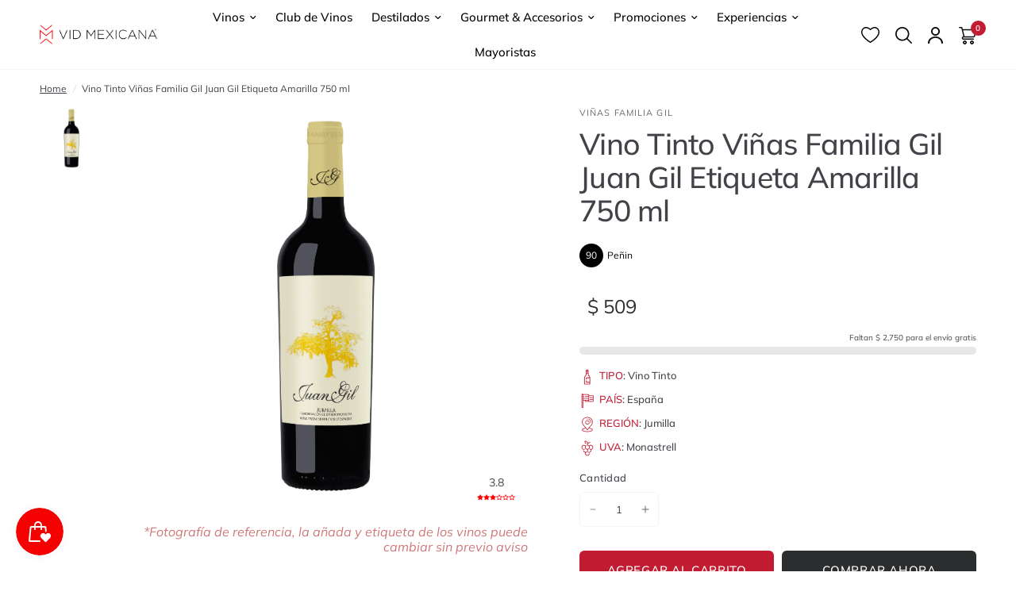

--- FILE ---
content_type: text/html; charset=utf-8
request_url: https://www.vidmexicana.com/products/vino-tinto-vinas-familia-gil-juan-gil-etiqueta-amarilla-750-ml
body_size: 117585
content:
<!doctype html><html class="no-js" lang="es" dir="ltr">
<head>

  <!-- clarity -->
  <script type="text/javascript">
    (function(c,l,a,r,i,t,y){
        c[a]=c[a]||function(){(c[a].q=c[a].q||[]).push(arguments)};
        t=l.createElement(r);t.async=1;t.src="https://www.clarity.ms/tag/"+i;
        y=l.getElementsByTagName(r)[0];y.parentNode.insertBefore(t,y);
    })(window, document, "clarity", "script", "r4oc1dzmxn");
  </script>
  <!-- -->
  
  <meta charset="utf-8">

  
  
  <meta http-equiv="X-UA-Compatible" content="IE=edge">
  <meta name="viewport" content="width=device-width, initial-scale=1.0">
  
  <meta name="google-site-verification" content="UZConLV3cjQOuGJBtcHshv-mnLzjWn2euGwtg3N_Caw" />
  <meta name="facebook-domain-verification" content="znhcuhz907ejzyuhm1zebiuipqy785" />

  <link rel="preconnect" href="https://fonts.shopifycdn.com" crossorigin>
  <link rel="canonical" href="https://www.vidmexicana.com/products/vino-tinto-vinas-familia-gil-juan-gil-etiqueta-amarilla-750-ml">
  <link rel="preconnect" href="https://cdn.shopify.com" crossorigin>
  <link rel="preload" href="/cdn/shop/files/VEGA_375x450_crop_center.png?v=1729526713" as="image">
  

  <style>
    #zoid-paypal-buttons-uid_22a261136c_mdc6ntm6ntq
{
    transition: none !important;
}
.buttons-container {
    transition: none !important;

}
.dom-ready .paypal-button .paypal-button-text:not(.immediate):not(.paypal-personalization-text):not(.hidden) {
    animation: none !important;
}
    #buttons-container > div > div > div > div.paypal-button-label-container > span  {
    animation: none !important;
}
    .carousel, .carousel__slide {
      transition: none !important; /* Disable all transitions */
    }
    #main-content {
    clip-path: inset(0px 0% 0% round 0px) !important;
}
  </style>

  <!-- Metaetiquetas para SEO -->
<meta name="title" content="Vid Mexicana - Los Mejores Vinos Mexicanos en un Solo Lugar">

  <meta name="description" content="Vino Tinto Viñas Familia Gil Juan Gil Etiqueta Amarilla 750 ml">

<meta name="keywords" content=" vinos mexicanos, tienda de vinos, comprar vino online, destilados, productos gourmet, club de vinos, vino tinto, vino blanco, vino rosado, vino espumoso, mezcal, Casa Madero, Tequila, Cafe, Monte Xanic ">
<meta name="author" content="Vid Mexicana">
<meta name="robots" content="index, follow">
<meta name="language" content="es">
<meta name="theme-color" content="#8B0000">

<!-- Metaetiquetas para Redes Sociales (Open Graph) -->
<meta property="og:type" content="website">
<meta property="og:title" content="Vid Mexicana - Los Mejores Vinos Mexicanos en un Solo Lugar">
<meta property="og:description" content="Descubre y compra los mejores vinos mexicanos, desde tintos y blancos hasta rosados, con entrega a domicilio.">
<meta property="og:url" content="https://www.vidmexicana.com/">
<meta property="og:image" content="https://www.vidmexicana.com/images/og-image.jpg">
<meta property="og:locale" content="es_MX">

<!-- Metaetiquetas para Facebook -->
<meta property="fb:app_id" content="1234567890">
<meta property="og:title" content="Vid Mexicana - Los Mejores Vinos Mexicanos en un Solo Lugar">
<meta property="og:description" content="Explora nuestra selección de vinos y productos gourmet. Compra en línea y recibe en tu hogar.">
<meta property="og:image" content="https://www.vidmexicana.com/images/facebook-image.jpg">
<meta property="og:url" content="https://www.vidmexicana.com/">

<!-- Metaetiquetas para Instagram -->
<meta property="og:title" content="Síguenos en Instagram - Vid Mexicana">
<meta property="og:description" content="Conoce nuestra selección de vinos y productos gourmet en Instagram.">
<meta property="og:image" content="https://www.vidmexicana.com/images/instagram-image.jpg">
<meta property="og:url" content="https://www.instagram.com/vidmexicana/">

<!-- Metaetiquetas para YouTube -->
<meta property="og:type" content="video.other">
<meta property="og:title" content="Explora Nuestro Canal de YouTube - Vid Mexicana">
<meta property="og:description" content="Videos sobre vinos mexicanos, maridajes y catas exclusivas.">
<meta property="og:image" content="https://www.vidmexicana.com/images/youtube-thumbnail.jpg">
<meta property="og:video:url" content="https://www.youtube.com/embed/VIDEO_ID">
<meta property="og:video:type" content="text/html">
<meta property="og:video:width" content="1280">
<meta property="og:video:height" content="720">

<!-- Metaetiquetas para LinkedIn -->
<meta property="og:type" content="article">
<meta property="og:title" content="Conéctate con Vid Mexicana en LinkedIn">
<meta property="og:description" content="Conoce más sobre nosotros y nuestras selecciones exclusivas de vinos mexicanos.">
<meta property="og:image" content="https://www.vidmexicana.com/images/linkedin-image.jpg">
<meta property="og:url" content="https://www.linkedin.com/company/vidmexicana/">
<meta property="og:site_name" content="Vid Mexicana">

<!-- Metaetiquetas para WhatsApp -->
<meta property="og:title" content="Contáctanos en WhatsApp - Vid Mexicana">
<meta property="og:description" content="Haz clic para iniciar una conversación con nuestro equipo de atención al cliente en WhatsApp.">
<meta property="og:image" content="https://www.vidmexicana.com/images/whatsapp-image.jpg">
<meta property="og:url" content="https://wa.me/5211234567890">

<!-- Metaetiquetas para TikTok -->
<meta property="og:title" content="Explora Nuestro TikTok - Vid Mexicana">
<meta property="og:description" content="Mira contenido inspirador sobre vinos mexicanos en nuestro perfil de TikTok.">
<meta property="og:image" content="https://www.vidmexicana.com/images/tiktok-image.jpg">
<meta property="og:url" content="https://www.tiktok.com/@vidmexicana">

<!-- Metaetiquetas adicionales -->
<link rel="canonical" href="https://www.vidmexicana.com/">
<link rel="icon" type="image/x-icon" href="//www.vidmexicana.com/cdn/shop/files/vid-mexicana-favicon_2x_842d8622-343e-4be2-9319-734e535cc6ec.png?crop=center&height=32&v=1614299505&width=32">

<title>Vid Mexicana - Los Mejores Vinos Mexicanos en un Solo Lugar</title>

<!--header metas-->


  <link rel="preload" as="style" href="//www.vidmexicana.com/cdn/shop/t/52/assets/product.css?v=76101256802412955581761692289">
  






<link rel="preload" as="script" href="//www.vidmexicana.com/cdn/shop/t/52/assets/header.js?v=6094887744313169711745343381">
<link rel="preload" as="script" href="//www.vidmexicana.com/cdn/shop/t/52/assets/vendor.min.js?v=117897659646656267941745343382">
<link rel="preload" as="script" href="//www.vidmexicana.com/cdn/shop/t/52/assets/app.js?v=81517721328626695651746465211">

<script>
  window.lazySizesConfig = window.lazySizesConfig || {};
  window.lazySizesConfig.expand = 250;
  window.lazySizesConfig.loadMode = 1;
  window.lazySizesConfig.loadHidden = false;
</script>




  

  <link href="//www.vidmexicana.com/cdn/shop/t/52/assets/app.css?v=78744233228741759471745343382" rel="stylesheet" type="text/css" media="all" />
  <link href="//www.vidmexicana.com/cdn/shop/t/52/assets/product-grid.css?v=113844070031993610531761865304" rel="stylesheet" type="text/css" media="all" />

  <style data-shopify>
	@font-face {
  font-family: Muli;
  font-weight: 400;
  font-style: normal;
  font-display: swap;
  src: url("//www.vidmexicana.com/cdn/fonts/muli/muli_n4.e949947cfff05efcc994b2e2db40359a04fa9a92.woff2") format("woff2"),
       url("//www.vidmexicana.com/cdn/fonts/muli/muli_n4.35355e4a0c27c9bc94d9af3f9bcb586d8229277a.woff") format("woff");
}

@font-face {
  font-family: Muli;
  font-weight: 500;
  font-style: normal;
  font-display: swap;
  src: url("//www.vidmexicana.com/cdn/fonts/muli/muli_n5.42406f20a7ccca1e01311dc690905ffca2c49e4b.woff2") format("woff2"),
       url("//www.vidmexicana.com/cdn/fonts/muli/muli_n5.edc61b4ccf7201dbc1e6093959c796eeb8e38e67.woff") format("woff");
}

@font-face {
  font-family: Muli;
  font-weight: 600;
  font-style: normal;
  font-display: swap;
  src: url("//www.vidmexicana.com/cdn/fonts/muli/muli_n6.cc1d2d4222c93c9ee9f6de4489226d2e1332d85b.woff2") format("woff2"),
       url("//www.vidmexicana.com/cdn/fonts/muli/muli_n6.2bb79714f197c09d3f5905925734a3f1166d5d27.woff") format("woff");
}

@font-face {
  font-family: Muli;
  font-weight: 400;
  font-style: italic;
  font-display: swap;
  src: url("//www.vidmexicana.com/cdn/fonts/muli/muli_i4.c0a1ea800bab5884ab82e4eb25a6bd25121bd08c.woff2") format("woff2"),
       url("//www.vidmexicana.com/cdn/fonts/muli/muli_i4.a6c39b1b31d876de7f99b3646461aa87120de6ed.woff") format("woff");
}

@font-face {
  font-family: Muli;
  font-weight: 600;
  font-style: italic;
  font-display: swap;
  src: url("//www.vidmexicana.com/cdn/fonts/muli/muli_i6.8f2d01d188d44c7a6149f7e8d2688f96baea5098.woff2") format("woff2"),
       url("//www.vidmexicana.com/cdn/fonts/muli/muli_i6.be105ddc6534276d93778a9b02f60679ab15f9e1.woff") format("woff");
}


		@font-face {
  font-family: Poppins;
  font-weight: 400;
  font-style: normal;
  font-display: swap;
  src: url("//www.vidmexicana.com/cdn/fonts/poppins/poppins_n4.0ba78fa5af9b0e1a374041b3ceaadf0a43b41362.woff2") format("woff2"),
       url("//www.vidmexicana.com/cdn/fonts/poppins/poppins_n4.214741a72ff2596839fc9760ee7a770386cf16ca.woff") format("woff");
}

@font-face {
  font-family: Poppins;
  font-weight: 400;
  font-style: normal;
  font-display: swap;
  src: url("//www.vidmexicana.com/cdn/fonts/poppins/poppins_n4.0ba78fa5af9b0e1a374041b3ceaadf0a43b41362.woff2") format("woff2"),
       url("//www.vidmexicana.com/cdn/fonts/poppins/poppins_n4.214741a72ff2596839fc9760ee7a770386cf16ca.woff") format("woff");
}

h1,h2,h3,h4,h5,h6,
	.h1,.h2,.h3,.h4,.h5,.h6,
	.logolink.text-logo,
	.heading-font,
	.h1-xlarge,
	.h1-large,
	blockquote p,
	blockquote span,
	.customer-addresses .my-address .address-index {
		font-style: normal;
		font-weight: 400;
		font-family: Poppins, sans-serif;
	}
	body,
	.body-font,
	.thb-product-detail .product-title {
		font-style: normal;
		font-weight: 400;
		font-family: Muli, sans-serif;
	}
	:root {

		--font-body-scale: 1.0;
		--font-body-line-height-scale: 0.9;
		--font-body-letter-spacing: 0.0em;
		--font-announcement-scale: 1.0;
		--font-heading-scale: 1.1;
		--font-heading-line-height-scale: 1.0;
		--font-heading-letter-spacing: -0.02em;
		--font-navigation-scale: 1.0;
		--font-product-price-scale: 1.3;
		--font-product-title-scale: 1.0;
		--font-product-title-line-height-scale: 0.9;
		--button-letter-spacing: 0.04em;

		--block-border-radius: 6px;
		--button-border-radius: 6px;
		--input-border-radius: 6px;--bg-body: #ffffff;
			--bg-body-rgb: 255,255,255;
			--bg-body-darken: #f7f7f7;
			--payment-terms-background-color: #ffffff;--color-body: #444249;
		  --color-body-rgb: 68,66,73;--color-heading: #c21c33;
		  --color-heading-rgb: 194,28,51;--color-accent: #c21c33;
			--color-accent-hover: #a3172b;
			--color-accent-rgb: 194,28,51;--color-border: #f6f6ec;--color-form-border: #f6f6ec;--color-overlay-rgb: 159,163,167;--color-drawer-bg: #ffffff;
			--color-drawer-bg-rgb: 255,255,255;--color-announcement-bar-text: #f6f6ec;--color-announcement-bar-bg: #000000;--color-secondary-menu-text: #2c2d2e;--color-secondary-menu-bg: #f6f6ec;--color-header-bg: #ffffff;
			--color-header-bg-rgb: 255,255,255;--color-header-text: #000000;
			--color-header-text-rgb: 0,0,0;--color-header-links: #000000;--color-header-links-hover: #c21c33;--color-header-icons: #000000;--color-header-border: #f6f6ec;--solid-button-background: #2c2d2e;
			--solid-button-background-hover: #1b1b1c;--solid-button-label: #ffffff;--white-button-label: #2c2d2e;--color-price: #2c2d2e;
			--color-price-rgb: 44,45,46;--color-price-discounted: #c21c33;--color-star: #FFAA47;--color-inventory-instock: #279A4B;--color-inventory-lowstock: #e97f32;--section-spacing-mobile: 50px;--section-spacing-desktop: 50px;--color-product-card-bg: rgba(0,0,0,0);--color-article-card-bg: #fcf9f6;--color-badge-text: #ffffff;--color-badge-sold-out: #6d6b6b;--color-badge-sale: #f25555;--badge-corner-radius: 6px;--color-footer-heading: #000000;
			--color-footer-heading-rgb: 0,0,0;--color-footer-text: #2a2a2a;
			--color-footer-text-rgb: 42,42,42;--color-footer-link: #2a2a2a;--color-footer-link-hover: #c21c33;--color-footer-border: #979797;
			--color-footer-border-rgb: 151,151,151;--color-footer-bg: #f1f1f1;}
</style>

  
  <script>
    const scriptsToLoad = [
        {
            content: `
                window.theme = window.theme || {};
                theme = {
                    settings: {
                        money_with_currency_format:"$ {{amount_no_decimals}}",
                        cart_drawer:true},
                    routes: {
                        root_url: '/',
                        cart_url: '/cart',
                        cart_add_url: '/cart/add',
                        search_url: '/search',
                        cart_change_url: '/cart/change',
                        cart_update_url: '/cart/update',
                        predictive_search_url: '/search/suggest',
                    },
                    variantStrings: {
                        addToCart: \`Agregar al carrito\`,
                        soldOut: \`Agotado\`,
                        unavailable: \`No disponible\`,
                    },
                    strings: {
                        requiresTerms: \`You must agree with the terms and conditions of sales to check out\`,
                    }
                };
            `
        },
        {
            content: `
                (function(w,d,s,l,i){
                    w[l]=w[l]||[];
                    w[l].push({'gtm.start': new Date().getTime(), event:'gtm.js'});
                    var f=d.getElementsByTagName(s)[0],
                    j=d.createElement(s),dl=l!='dataLayer'?'&l='+l:'';
                    j.async=true;j.src='https://www.googletagmanager.com/gtm.js?id='+i+dl;
                    f.parentNode.insertBefore(j,f);
                })(window,document,'script','dataLayer','GTM-NVXBZWM');
            `
        },
        {
            content: `
                function smileFix(){
                    const smile = document.querySelector("#smile-ui-lite-container");
                    if(smile != null){
                        smile.style.zIndex = "50";
                    } else {
                        setTimeout(smileFix, 1000);
                    }
                }
                window.addEventListener('click', e => {
                    const smile_frame = document.querySelector('#smile-ui-container');
                    if(smile_frame != null){
                        smile_frame.style.zIndex = "50";
                    }
                });
            `
        }
    ];

    function loadScript(content) {
        return new Promise((resolve) => {
            const script = document.createElement('script');
            script.type = 'text/javascript';
            script.text = content;
            document.body.appendChild(script);
            resolve();
        });
    }

    function handleUserInteraction() {
        window.removeEventListener('mousemove', handleUserInteraction);
        window.removeEventListener('scroll', handleUserInteraction);
        window.removeEventListener('click', handleUserInteraction);

        Promise.all(scriptsToLoad.map(script => loadScript(script.content)))
            .then(() => {
                console.log('All scripts loaded successfully.');
            })
            .catch(error => {
                console.error('Error loading scripts:', error);
            });
    }

    window.addEventListener('mousemove', handleUserInteraction);
    window.addEventListener('scroll', handleUserInteraction);
    window.addEventListener('click', handleUserInteraction);
  </script>

  <script>window.performance && window.performance.mark && window.performance.mark('shopify.content_for_header.start');</script><meta name="google-site-verification" content="6FEgCCk7LUGntPt5Rg24wweVShvX9Ibata3Tgt_mDLg">
<meta id="shopify-digital-wallet" name="shopify-digital-wallet" content="/11954796/digital_wallets/dialog">
<meta name="shopify-checkout-api-token" content="62685dfe3480c6965665c50ea614e6e7">
<meta id="in-context-paypal-metadata" data-shop-id="11954796" data-venmo-supported="false" data-environment="production" data-locale="es_ES" data-paypal-v4="true" data-currency="MXN">
<link rel="alternate" type="application/json+oembed" href="https://www.vidmexicana.com/products/vino-tinto-vinas-familia-gil-juan-gil-etiqueta-amarilla-750-ml.oembed">
<script async="async" src="/checkouts/internal/preloads.js?locale=es-MX"></script>
<script id="shopify-features" type="application/json">{"accessToken":"62685dfe3480c6965665c50ea614e6e7","betas":["rich-media-storefront-analytics"],"domain":"www.vidmexicana.com","predictiveSearch":true,"shopId":11954796,"locale":"es"}</script>
<script>var Shopify = Shopify || {};
Shopify.shop = "vid-mexicana.myshopify.com";
Shopify.locale = "es";
Shopify.currency = {"active":"MXN","rate":"1.0"};
Shopify.country = "MX";
Shopify.theme = {"name":"vid-mexicana-2.0\/main","id":161235632163,"schema_name":"Vision","schema_version":"1.1.2","theme_store_id":null,"role":"main"};
Shopify.theme.handle = "null";
Shopify.theme.style = {"id":null,"handle":null};
Shopify.cdnHost = "www.vidmexicana.com/cdn";
Shopify.routes = Shopify.routes || {};
Shopify.routes.root = "/";</script>
<script type="module">!function(o){(o.Shopify=o.Shopify||{}).modules=!0}(window);</script>
<script>!function(o){function n(){var o=[];function n(){o.push(Array.prototype.slice.apply(arguments))}return n.q=o,n}var t=o.Shopify=o.Shopify||{};t.loadFeatures=n(),t.autoloadFeatures=n()}(window);</script>
<script id="shop-js-analytics" type="application/json">{"pageType":"product"}</script>
<script defer="defer" async type="module" src="//www.vidmexicana.com/cdn/shopifycloud/shop-js/modules/v2/client.init-shop-cart-sync_BFpxDrjM.es.esm.js"></script>
<script defer="defer" async type="module" src="//www.vidmexicana.com/cdn/shopifycloud/shop-js/modules/v2/chunk.common_CnP21gUX.esm.js"></script>
<script defer="defer" async type="module" src="//www.vidmexicana.com/cdn/shopifycloud/shop-js/modules/v2/chunk.modal_D61HrJrg.esm.js"></script>
<script type="module">
  await import("//www.vidmexicana.com/cdn/shopifycloud/shop-js/modules/v2/client.init-shop-cart-sync_BFpxDrjM.es.esm.js");
await import("//www.vidmexicana.com/cdn/shopifycloud/shop-js/modules/v2/chunk.common_CnP21gUX.esm.js");
await import("//www.vidmexicana.com/cdn/shopifycloud/shop-js/modules/v2/chunk.modal_D61HrJrg.esm.js");

  window.Shopify.SignInWithShop?.initShopCartSync?.({"fedCMEnabled":true,"windoidEnabled":true});

</script>
<script>(function() {
  var isLoaded = false;
  function asyncLoad() {
    if (isLoaded) return;
    isLoaded = true;
    var urls = ["https:\/\/cdn.shopify.com\/s\/files\/1\/0683\/1371\/0892\/files\/splmn-shopify-prod-August-31.min.js?v=1693985059\u0026shop=vid-mexicana.myshopify.com","https:\/\/gtranslate.io\/shopify\/gtranslate.js?shop=vid-mexicana.myshopify.com","https:\/\/cdn.nfcube.com\/a7636456e1422f731b88b68be85427a6.js?shop=vid-mexicana.myshopify.com","https:\/\/js.smile.io\/v1\/smile-shopify.js?shop=vid-mexicana.myshopify.com","\/\/searchserverapi.com\/widgets\/shopify\/init.js?a=4F1Q8b4A5W\u0026shop=vid-mexicana.myshopify.com","https:\/\/cdn.hextom.com\/js\/ultimatesalesboost.js?shop=vid-mexicana.myshopify.com"];
    for (var i = 0; i < urls.length; i++) {
      var s = document.createElement('script');
      s.type = 'text/javascript';
      s.async = true;
      s.src = urls[i];
      var x = document.getElementsByTagName('script')[0];
      x.parentNode.insertBefore(s, x);
    }
  };
  if(window.attachEvent) {
    window.attachEvent('onload', asyncLoad);
  } else {
    window.addEventListener('load', asyncLoad, false);
  }
})();</script>
<script id="__st">var __st={"a":11954796,"offset":-21600,"reqid":"e23d25aa-cb25-422a-a302-ffaacbbb53d6-1769884974","pageurl":"www.vidmexicana.com\/products\/vino-tinto-vinas-familia-gil-juan-gil-etiqueta-amarilla-750-ml","u":"f46cb72d30c3","p":"product","rtyp":"product","rid":6905764216867};</script>
<script>window.ShopifyPaypalV4VisibilityTracking = true;</script>
<script id="captcha-bootstrap">!function(){'use strict';const t='contact',e='account',n='new_comment',o=[[t,t],['blogs',n],['comments',n],[t,'customer']],c=[[e,'customer_login'],[e,'guest_login'],[e,'recover_customer_password'],[e,'create_customer']],r=t=>t.map((([t,e])=>`form[action*='/${t}']:not([data-nocaptcha='true']) input[name='form_type'][value='${e}']`)).join(','),a=t=>()=>t?[...document.querySelectorAll(t)].map((t=>t.form)):[];function s(){const t=[...o],e=r(t);return a(e)}const i='password',u='form_key',d=['recaptcha-v3-token','g-recaptcha-response','h-captcha-response',i],f=()=>{try{return window.sessionStorage}catch{return}},m='__shopify_v',_=t=>t.elements[u];function p(t,e,n=!1){try{const o=window.sessionStorage,c=JSON.parse(o.getItem(e)),{data:r}=function(t){const{data:e,action:n}=t;return t[m]||n?{data:e,action:n}:{data:t,action:n}}(c);for(const[e,n]of Object.entries(r))t.elements[e]&&(t.elements[e].value=n);n&&o.removeItem(e)}catch(o){console.error('form repopulation failed',{error:o})}}const l='form_type',E='cptcha';function T(t){t.dataset[E]=!0}const w=window,h=w.document,L='Shopify',v='ce_forms',y='captcha';let A=!1;((t,e)=>{const n=(g='f06e6c50-85a8-45c8-87d0-21a2b65856fe',I='https://cdn.shopify.com/shopifycloud/storefront-forms-hcaptcha/ce_storefront_forms_captcha_hcaptcha.v1.5.2.iife.js',D={infoText:'Protegido por hCaptcha',privacyText:'Privacidad',termsText:'Términos'},(t,e,n)=>{const o=w[L][v],c=o.bindForm;if(c)return c(t,g,e,D).then(n);var r;o.q.push([[t,g,e,D],n]),r=I,A||(h.body.append(Object.assign(h.createElement('script'),{id:'captcha-provider',async:!0,src:r})),A=!0)});var g,I,D;w[L]=w[L]||{},w[L][v]=w[L][v]||{},w[L][v].q=[],w[L][y]=w[L][y]||{},w[L][y].protect=function(t,e){n(t,void 0,e),T(t)},Object.freeze(w[L][y]),function(t,e,n,w,h,L){const[v,y,A,g]=function(t,e,n){const i=e?o:[],u=t?c:[],d=[...i,...u],f=r(d),m=r(i),_=r(d.filter((([t,e])=>n.includes(e))));return[a(f),a(m),a(_),s()]}(w,h,L),I=t=>{const e=t.target;return e instanceof HTMLFormElement?e:e&&e.form},D=t=>v().includes(t);t.addEventListener('submit',(t=>{const e=I(t);if(!e)return;const n=D(e)&&!e.dataset.hcaptchaBound&&!e.dataset.recaptchaBound,o=_(e),c=g().includes(e)&&(!o||!o.value);(n||c)&&t.preventDefault(),c&&!n&&(function(t){try{if(!f())return;!function(t){const e=f();if(!e)return;const n=_(t);if(!n)return;const o=n.value;o&&e.removeItem(o)}(t);const e=Array.from(Array(32),(()=>Math.random().toString(36)[2])).join('');!function(t,e){_(t)||t.append(Object.assign(document.createElement('input'),{type:'hidden',name:u})),t.elements[u].value=e}(t,e),function(t,e){const n=f();if(!n)return;const o=[...t.querySelectorAll(`input[type='${i}']`)].map((({name:t})=>t)),c=[...d,...o],r={};for(const[a,s]of new FormData(t).entries())c.includes(a)||(r[a]=s);n.setItem(e,JSON.stringify({[m]:1,action:t.action,data:r}))}(t,e)}catch(e){console.error('failed to persist form',e)}}(e),e.submit())}));const S=(t,e)=>{t&&!t.dataset[E]&&(n(t,e.some((e=>e===t))),T(t))};for(const o of['focusin','change'])t.addEventListener(o,(t=>{const e=I(t);D(e)&&S(e,y())}));const B=e.get('form_key'),M=e.get(l),P=B&&M;t.addEventListener('DOMContentLoaded',(()=>{const t=y();if(P)for(const e of t)e.elements[l].value===M&&p(e,B);[...new Set([...A(),...v().filter((t=>'true'===t.dataset.shopifyCaptcha))])].forEach((e=>S(e,t)))}))}(h,new URLSearchParams(w.location.search),n,t,e,['guest_login'])})(!0,!0)}();</script>
<script integrity="sha256-4kQ18oKyAcykRKYeNunJcIwy7WH5gtpwJnB7kiuLZ1E=" data-source-attribution="shopify.loadfeatures" defer="defer" src="//www.vidmexicana.com/cdn/shopifycloud/storefront/assets/storefront/load_feature-a0a9edcb.js" crossorigin="anonymous"></script>
<script data-source-attribution="shopify.dynamic_checkout.dynamic.init">var Shopify=Shopify||{};Shopify.PaymentButton=Shopify.PaymentButton||{isStorefrontPortableWallets:!0,init:function(){window.Shopify.PaymentButton.init=function(){};var t=document.createElement("script");t.src="https://www.vidmexicana.com/cdn/shopifycloud/portable-wallets/latest/portable-wallets.es.js",t.type="module",document.head.appendChild(t)}};
</script>
<script data-source-attribution="shopify.dynamic_checkout.buyer_consent">
  function portableWalletsHideBuyerConsent(e){var t=document.getElementById("shopify-buyer-consent"),n=document.getElementById("shopify-subscription-policy-button");t&&n&&(t.classList.add("hidden"),t.setAttribute("aria-hidden","true"),n.removeEventListener("click",e))}function portableWalletsShowBuyerConsent(e){var t=document.getElementById("shopify-buyer-consent"),n=document.getElementById("shopify-subscription-policy-button");t&&n&&(t.classList.remove("hidden"),t.removeAttribute("aria-hidden"),n.addEventListener("click",e))}window.Shopify?.PaymentButton&&(window.Shopify.PaymentButton.hideBuyerConsent=portableWalletsHideBuyerConsent,window.Shopify.PaymentButton.showBuyerConsent=portableWalletsShowBuyerConsent);
</script>
<script>
  function portableWalletsCleanup(e){e&&e.src&&console.error("Failed to load portable wallets script "+e.src);var t=document.querySelectorAll("shopify-accelerated-checkout .shopify-payment-button__skeleton, shopify-accelerated-checkout-cart .wallet-cart-button__skeleton"),e=document.getElementById("shopify-buyer-consent");for(let e=0;e<t.length;e++)t[e].remove();e&&e.remove()}function portableWalletsNotLoadedAsModule(e){e instanceof ErrorEvent&&"string"==typeof e.message&&e.message.includes("import.meta")&&"string"==typeof e.filename&&e.filename.includes("portable-wallets")&&(window.removeEventListener("error",portableWalletsNotLoadedAsModule),window.Shopify.PaymentButton.failedToLoad=e,"loading"===document.readyState?document.addEventListener("DOMContentLoaded",window.Shopify.PaymentButton.init):window.Shopify.PaymentButton.init())}window.addEventListener("error",portableWalletsNotLoadedAsModule);
</script>

<script type="module" src="https://www.vidmexicana.com/cdn/shopifycloud/portable-wallets/latest/portable-wallets.es.js" onError="portableWalletsCleanup(this)" crossorigin="anonymous"></script>
<script nomodule>
  document.addEventListener("DOMContentLoaded", portableWalletsCleanup);
</script>

<link id="shopify-accelerated-checkout-styles" rel="stylesheet" media="screen" href="https://www.vidmexicana.com/cdn/shopifycloud/portable-wallets/latest/accelerated-checkout-backwards-compat.css" crossorigin="anonymous">
<style id="shopify-accelerated-checkout-cart">
        #shopify-buyer-consent {
  margin-top: 1em;
  display: inline-block;
  width: 100%;
}

#shopify-buyer-consent.hidden {
  display: none;
}

#shopify-subscription-policy-button {
  background: none;
  border: none;
  padding: 0;
  text-decoration: underline;
  font-size: inherit;
  cursor: pointer;
}

#shopify-subscription-policy-button::before {
  box-shadow: none;
}

      </style>

<script>window.performance && window.performance.mark && window.performance.mark('shopify.content_for_header.end');</script> <!-- Header hook for plugins -->

  <script>document.documentElement.className = document.documentElement.className.replace('no-js', 'js');</script>

  <!-- atoms head -->

<!-- atoms typo -->



<style data-shopify>
    :root{
        --font-head: Poppins, sans-serif;
        --font-body: Muli, sans-serif;
    }
</style>

<!-- JS -->

<script>
    class JsApi{

        // funciones
        getUrl(url, callback){
            fetch(url)
                .then(response => response.text())
                .then(data => {
                    const parser = new DOMParser();
                    const doc = parser.parseFromString(data, 'text/html');
                    callback(doc);
                })
                .catch(error => {
                    console.error('Error al obtener el documento:', error);
                });
        }
    
        postUrl(url, json, callback){
            const options = {
                method: 'POST',
                headers: {
                    'Content-Type': 'application/json'
                },
                body: json
            };
            fetch(url, options)
                .then(response => {
                    if (!response.ok) {
                        throw new Error('Error en la solicitud: ' + response.status);
                        callback(response.status);
                    }
                    return response.text();
                })            
                .then(data => {
                    const parser = new DOMParser();
                    const doc = parser.parseFromString(data, 'text/html');
                    callback(doc);
                })
                .catch(error => {
                    console.error('Error al obtener el documento:', error);
                });     
        }
        postUrl_2(url, callback){
            const options = {
                method: 'POST',
                headers: {
                    'Content-Type': 'application/json'
                }
            };
            fetch(url, options)
                .then(response => {
                    if (!response.ok) {
                        throw new Error('Error en la solicitud: ' + response.status);
                        callback(response.status);
                    }
                    return response.text();
                })            
                .then(data => {
                    const parser = new DOMParser();
                    const doc = parser.parseFromString(data, 'text/html');
                    callback(doc);
                })
                .catch(error => {
                    console.error('Error al obtener el documento:', error);
                });     
        }
    }

    const js_api = new JsApi();
</script>
<script>
    class JsPrint{

        // funciones
        chargeDatas(data, content, remove) {
            const contents = document.querySelectorAll(`${content}`);
            const contentsData = data.querySelectorAll(`${content}`);
    
            for (let i = 0; i < contents.length; i++) {
                if (contents[i] != null) {
                    if (remove != true) {
                        if (contentsData[i] != null) {
                            contents[i].innerHTML += contentsData[i].innerHTML;
                        }
                    }else{
                        if (contentsData[i] != null) {
                            contents[i].innerHTML = contentsData[i].innerHTML;
                        }
                    }
                }
            }
        }
    }

    const js_print = new JsPrint();
</script>
<script>
    class JsEvent{
        constructor(data){
            this.events = 'click';
            this.subjects = [];
            this.observers = [];
            this.subjects_action;
    
            if (data.events != null) {
                this.setEvent(data.events);
            }
            if (data.subjects != null) {
                this.setSubjects(data.subjects);
                this.setSubjectsAction(data.subjects);
            }
            if (data.observers != null) {
                this.setObservers(data.observers);
            }
        }
    
        // funciones
    
        setEvent(value){
            this.events = value;
        }
        setSubjects(value){
            this.subjects = document.querySelectorAll(`${value}`);
        }
        setObservers(value){
            this.observers = document.querySelectorAll(`${value}`);
        }
        setSubjectsAction(value){
            this.subjects_action = value;
        }
    
        actionSubjects(callback){
            let events = this.events.split(',');
            events.forEach(event => {
                window.addEventListener(`${event}`, e => {
                    if(e.target.closest(`${this.subjects_action}`)){
                        callback(e.target.closest(`${this.subjects_action}`));
                    }
                });
            });
        }
    }
</script>
<script>
    class JsClass{

        // funciones

        addClass(elements){
            elements.forEach(element => {
                const actives_self = element.dataset.class__active.split(',');
                actives_self.forEach(active => {
                    element.classList.add(active);
                });
            });
        }

        addClassId(elements, id){
            elements.forEach(element => {
                if (element.dataset.class__id == id) {
                    const actives_self = element.dataset.class__active.split(',');
                    actives_self.forEach(active => {
                        element.classList.add(active);
                    });
                }
            });
        }

        addClassNew(elements, class_selfs){
            elements.forEach(element => {
                const actives_self = class_selfs.split(',');
                actives_self.forEach(active => {
                    element.classList.add(active);
                });
            });
        }

        removeClass(elements){
            elements.forEach(element => {
                const actives_self = element.dataset.class__active.split(',');
                actives_self.forEach(active => {
                    element.classList.remove(active);
                });
            });
        }

        removeClassId(elements, id){
            elements.forEach(element => {
                if (element.dataset.class__id == id) {
                    const actives_self = element.dataset.class__active.split(',');
                    actives_self.forEach(active => {
                        element.classList.remove(active);
                    });
                }
            });
        }

        removeClassNew(elements, class_selfs){
            elements.forEach(element => {
                const actives_self = class_selfs.split(',');
                actives_self.forEach(active => {
                    element.classList.remove(active);
                });
            });
        }

        toggleClass(elements){
            elements.forEach(element => {
                const actives_self = element.dataset.class__active.split(',');
                actives_self.forEach(active => {
                    element.classList.toggle(active);
                });
            });
        }

        toggleClassNew(elements, class_selfs){
            elements.forEach(element => {
                const actives_self = class_selfs.split(',');
                actives_self.forEach(active => {
                    element.classList.toggle(active);
                });
            });
        }

        toggleClassId(elements, id){
            elements.forEach(element => {
                if (element.dataset.class__id == id) {
                    const actives_self = element.dataset.class__active.split(',');
                    actives_self.forEach(active => {
                        element.classList.toggle(active);
                    });
                }
            });
        }

        toggleClassIdNew(elements, id, class_selfs){
            elements.forEach(element => {
                if (element.dataset.class__id == id) {
                    const actives_self = class_selfs.split(',');
                    actives_self.forEach(active => {
                        element.classList.toggle(active);
                    });
                }
            });
        }
    }

    const js_class = new JsClass();
</script>


  <!-- chatbox -->
  <script async referrerpolicy="origin" src="https://demos.nutella.braian.ai/widgets/chatbot.js?widget_key=80387d02bc2c6056"></script>

  <!-- atoms ticket-b2b-01 -->
    <script>

      // VARIABLES
      const listUrls = ['pages/b2b-beneficios'];
      const currentPath = window.location.pathname.replace(/^\/+/, '');
      let customerIsB2b = false;

      // ACTIONS
      

      if(!customerIsB2b){
        redirectUser();
      }

      // FUNCTIONS
      function redirectUser() {
        if (listUrls.includes(currentPath)) {
          window.location.href = '/';
        }
      }

    </script>
  <!-- -->

<!-- BEGIN app block: shopify://apps/infi-infinite-scroll-load/blocks/app-embed/f6a0ea47-e102-4405-9fa5-a0cb0418ab0d -->    <!-- GSSTART Infinite Scroll code start. Do not change -->
	
	 <script type="text/javascript"  src="https://gravity-apps.com/shopify/js/shopify/infinitescrollbystore11954796.js?v=7329ecddf40e755391d737c022ae9b3010ac5d0"></script> 
	
<!-- i nfinite Scroll code end.  Do not change GSEND -->


    
<!-- END app block --><!-- BEGIN app block: shopify://apps/klaviyo-email-marketing-sms/blocks/klaviyo-onsite-embed/2632fe16-c075-4321-a88b-50b567f42507 -->












  <script async src="https://static.klaviyo.com/onsite/js/XsYaJk/klaviyo.js?company_id=XsYaJk"></script>
  <script>!function(){if(!window.klaviyo){window._klOnsite=window._klOnsite||[];try{window.klaviyo=new Proxy({},{get:function(n,i){return"push"===i?function(){var n;(n=window._klOnsite).push.apply(n,arguments)}:function(){for(var n=arguments.length,o=new Array(n),w=0;w<n;w++)o[w]=arguments[w];var t="function"==typeof o[o.length-1]?o.pop():void 0,e=new Promise((function(n){window._klOnsite.push([i].concat(o,[function(i){t&&t(i),n(i)}]))}));return e}}})}catch(n){window.klaviyo=window.klaviyo||[],window.klaviyo.push=function(){var n;(n=window._klOnsite).push.apply(n,arguments)}}}}();</script>

  
    <script id="viewed_product">
      if (item == null) {
        var _learnq = _learnq || [];

        var MetafieldReviews = null
        var MetafieldYotpoRating = null
        var MetafieldYotpoCount = null
        var MetafieldLooxRating = null
        var MetafieldLooxCount = null
        var okendoProduct = null
        var okendoProductReviewCount = null
        var okendoProductReviewAverageValue = null
        try {
          // The following fields are used for Customer Hub recently viewed in order to add reviews.
          // This information is not part of __kla_viewed. Instead, it is part of __kla_viewed_reviewed_items
          MetafieldReviews = {};
          MetafieldYotpoRating = null
          MetafieldYotpoCount = null
          MetafieldLooxRating = null
          MetafieldLooxCount = null

          okendoProduct = null
          // If the okendo metafield is not legacy, it will error, which then requires the new json formatted data
          if (okendoProduct && 'error' in okendoProduct) {
            okendoProduct = null
          }
          okendoProductReviewCount = okendoProduct ? okendoProduct.reviewCount : null
          okendoProductReviewAverageValue = okendoProduct ? okendoProduct.reviewAverageValue : null
        } catch (error) {
          console.error('Error in Klaviyo onsite reviews tracking:', error);
        }

        var item = {
          Name: "Vino Tinto Viñas Familia Gil Juan Gil Etiqueta Amarilla 750 ml",
          ProductID: 6905764216867,
          Categories: ["Blend","Bueno","De $500 a $800","Guía Peñín 2025","Mayorista Vinos 15%","Productos VIDMEX \u0026 Iceberg9","Quick Order","Tienda de Vinos","Todos los productos","Uvas","Vino Tinto","Vino tinto AIV\u003e$500 MXN","Vinos Españoles","Vinos Otros Paises","Vinos tintos"],
          ImageURL: "https://www.vidmexicana.com/cdn/shop/files/340a2793._grande.jpg?v=1750360948",
          URL: "https://www.vidmexicana.com/products/vino-tinto-vinas-familia-gil-juan-gil-etiqueta-amarilla-750-ml",
          Brand: "Viñas Familia Gil",
          Price: "$ 509",
          Value: "509",
          CompareAtPrice: "$ 0"
        };
        _learnq.push(['track', 'Viewed Product', item]);
        _learnq.push(['trackViewedItem', {
          Title: item.Name,
          ItemId: item.ProductID,
          Categories: item.Categories,
          ImageUrl: item.ImageURL,
          Url: item.URL,
          Metadata: {
            Brand: item.Brand,
            Price: item.Price,
            Value: item.Value,
            CompareAtPrice: item.CompareAtPrice
          },
          metafields:{
            reviews: MetafieldReviews,
            yotpo:{
              rating: MetafieldYotpoRating,
              count: MetafieldYotpoCount,
            },
            loox:{
              rating: MetafieldLooxRating,
              count: MetafieldLooxCount,
            },
            okendo: {
              rating: okendoProductReviewAverageValue,
              count: okendoProductReviewCount,
            }
          }
        }]);
      }
    </script>
  




  <script>
    window.klaviyoReviewsProductDesignMode = false
  </script>







<!-- END app block --><!-- BEGIN app block: shopify://apps/judge-me-reviews/blocks/judgeme_core/61ccd3b1-a9f2-4160-9fe9-4fec8413e5d8 --><!-- Start of Judge.me Core -->






<link rel="dns-prefetch" href="https://cdnwidget.judge.me">
<link rel="dns-prefetch" href="https://cdn.judge.me">
<link rel="dns-prefetch" href="https://cdn1.judge.me">
<link rel="dns-prefetch" href="https://api.judge.me">

<script data-cfasync='false' class='jdgm-settings-script'>window.jdgmSettings={"pagination":5,"disable_web_reviews":true,"badge_no_review_text":"Sin reseñas","badge_n_reviews_text":"{{ n }} reseña/reseñas","badge_star_color":"#ffcc0c","hide_badge_preview_if_no_reviews":true,"badge_hide_text":false,"enforce_center_preview_badge":false,"widget_title":"Reseñas de Clientes","widget_open_form_text":"Escribir una reseña","widget_close_form_text":"Cancelar reseña","widget_refresh_page_text":"Actualizar página","widget_summary_text":"Basado en {{ number_of_reviews }} reseña/reseñas","widget_no_review_text":"Se el primero en escribir una reseña","widget_name_field_text":"Nombre","widget_verified_name_field_text":"Nombre Verificado (público)","widget_name_placeholder_text":"Nombre","widget_required_field_error_text":"Este campo es obligatorio.","widget_email_field_text":"Dirección de correo electrónico","widget_verified_email_field_text":"Correo electrónico Verificado (privado, no se puede editar)","widget_email_placeholder_text":"Tu dirección de correo electrónico","widget_email_field_error_text":"Por favor, ingresa una dirección de correo electrónico válida.","widget_rating_field_text":"Calificación","widget_review_title_field_text":"Título de la Reseña","widget_review_title_placeholder_text":"Da un título a tu reseña","widget_review_body_field_text":"Contenido de la reseña","widget_review_body_placeholder_text":"Empieza a escribir aquí...","widget_pictures_field_text":"Imagen/Video (opcional)","widget_submit_review_text":"Enviar Reseña","widget_submit_verified_review_text":"Enviar Reseña Verificada","widget_submit_success_msg_with_auto_publish":"¡Gracias! Por favor, actualiza la página en unos momentos para ver tu reseña. Puedes eliminar o editar tu reseña iniciando sesión en \u003ca href='https://judge.me/login' target='_blank' rel='nofollow noopener'\u003eJudge.me\u003c/a\u003e","widget_submit_success_msg_no_auto_publish":"¡Gracias! Tu reseña se publicará tan pronto como sea aprobada por el administrador de la tienda. Puedes eliminar o editar tu reseña iniciando sesión en \u003ca href='https://judge.me/login' target='_blank' rel='nofollow noopener'\u003eJudge.me\u003c/a\u003e","widget_show_default_reviews_out_of_total_text":"Mostrando {{ n_reviews_shown }} de {{ n_reviews }} reseñas.","widget_show_all_link_text":"Mostrar todas","widget_show_less_link_text":"Mostrar menos","widget_author_said_text":"{{ reviewer_name }} dijo:","widget_days_text":"hace {{ n }} día/días","widget_weeks_text":"hace {{ n }} semana/semanas","widget_months_text":"hace {{ n }} mes/meses","widget_years_text":"hace {{ n }} año/años","widget_yesterday_text":"Ayer","widget_today_text":"Hoy","widget_replied_text":"\u003e\u003e {{ shop_name }} respondió:","widget_read_more_text":"Leer más","widget_reviewer_name_as_initial":"","widget_rating_filter_color":"#fbcd0a","widget_rating_filter_see_all_text":"Ver todas las reseñas","widget_sorting_most_recent_text":"Más Recientes","widget_sorting_highest_rating_text":"Mayor Calificación","widget_sorting_lowest_rating_text":"Menor Calificación","widget_sorting_with_pictures_text":"Solo Imágenes","widget_sorting_most_helpful_text":"Más Útiles","widget_open_question_form_text":"Hacer una pregunta","widget_reviews_subtab_text":"Reseñas","widget_questions_subtab_text":"Preguntas","widget_question_label_text":"Pregunta","widget_answer_label_text":"Respuesta","widget_question_placeholder_text":"Escribe tu pregunta aquí","widget_submit_question_text":"Enviar Pregunta","widget_question_submit_success_text":"¡Gracias por tu pregunta! Te notificaremos una vez que sea respondida.","widget_star_color":"#ffcc0c","verified_badge_text":"Verificado","verified_badge_bg_color":"","verified_badge_text_color":"","verified_badge_placement":"left-of-reviewer-name","widget_review_max_height":"","widget_hide_border":false,"widget_social_share":false,"widget_thumb":false,"widget_review_location_show":false,"widget_location_format":"","all_reviews_include_out_of_store_products":true,"all_reviews_out_of_store_text":"(fuera de la tienda)","all_reviews_pagination":100,"all_reviews_product_name_prefix_text":"sobre","enable_review_pictures":true,"enable_question_anwser":false,"widget_theme":"default","review_date_format":"dd/mm/yy","default_sort_method":"most-recent","widget_product_reviews_subtab_text":"Reseñas de Productos","widget_shop_reviews_subtab_text":"Reseñas de la Tienda","widget_other_products_reviews_text":"Reseñas para otros productos","widget_store_reviews_subtab_text":"Reseñas de la tienda","widget_no_store_reviews_text":"Esta tienda no ha recibido ninguna reseña todavía","widget_web_restriction_product_reviews_text":"Este producto no ha recibido ninguna reseña todavía","widget_no_items_text":"No se encontraron elementos","widget_show_more_text":"Mostrar más","widget_write_a_store_review_text":"Escribir una Reseña de la Tienda","widget_other_languages_heading":"Reseñas en Otros Idiomas","widget_translate_review_text":"Traducir reseña a {{ language }}","widget_translating_review_text":"Traduciendo...","widget_show_original_translation_text":"Mostrar original ({{ language }})","widget_translate_review_failed_text":"No se pudo traducir la reseña.","widget_translate_review_retry_text":"Reintentar","widget_translate_review_try_again_later_text":"Intentar más tarde","show_product_url_for_grouped_product":false,"widget_sorting_pictures_first_text":"Imágenes Primero","show_pictures_on_all_rev_page_mobile":false,"show_pictures_on_all_rev_page_desktop":false,"floating_tab_hide_mobile_install_preference":false,"floating_tab_button_name":"★ Reseñas","floating_tab_title":"Deja que los clientes hablen por nosotros","floating_tab_button_color":"","floating_tab_button_background_color":"","floating_tab_url":"","floating_tab_url_enabled":false,"floating_tab_tab_style":"text","all_reviews_text_badge_text":"Los clientes nos califican {{ shop.metafields.judgeme.all_reviews_rating | round: 1 }}/5 basado en {{ shop.metafields.judgeme.all_reviews_count }} reseñas.","all_reviews_text_badge_text_branded_style":"{{ shop.metafields.judgeme.all_reviews_rating | round: 1 }} de 5 estrellas basado en {{ shop.metafields.judgeme.all_reviews_count }} reseñas","is_all_reviews_text_badge_a_link":false,"show_stars_for_all_reviews_text_badge":false,"all_reviews_text_badge_url":"","all_reviews_text_style":"branded","all_reviews_text_color_style":"judgeme_brand_color","all_reviews_text_color":"#108474","all_reviews_text_show_jm_brand":true,"featured_carousel_show_header":true,"featured_carousel_title":"Nuestros clientes opinan","testimonials_carousel_title":"Los clientes nos dicen","videos_carousel_title":"Historias de clientes reales","cards_carousel_title":"Los clientes nos dicen","featured_carousel_count_text":"de {{ n }} reseñas","featured_carousel_add_link_to_all_reviews_page":false,"featured_carousel_url":"","featured_carousel_show_images":true,"featured_carousel_autoslide_interval":5,"featured_carousel_arrows_on_the_sides":false,"featured_carousel_height":250,"featured_carousel_width":80,"featured_carousel_image_size":0,"featured_carousel_image_height":250,"featured_carousel_arrow_color":"#eeeeee","verified_count_badge_style":"branded","verified_count_badge_orientation":"horizontal","verified_count_badge_color_style":"judgeme_brand_color","verified_count_badge_color":"#108474","is_verified_count_badge_a_link":false,"verified_count_badge_url":"","verified_count_badge_show_jm_brand":true,"widget_rating_preset_default":5,"widget_first_sub_tab":"product-reviews","widget_show_histogram":true,"widget_histogram_use_custom_color":false,"widget_pagination_use_custom_color":false,"widget_star_use_custom_color":true,"widget_verified_badge_use_custom_color":false,"widget_write_review_use_custom_color":false,"picture_reminder_submit_button":"Upload Pictures","enable_review_videos":false,"mute_video_by_default":false,"widget_sorting_videos_first_text":"Videos Primero","widget_review_pending_text":"Pendiente","featured_carousel_items_for_large_screen":3,"social_share_options_order":"Facebook,Twitter","remove_microdata_snippet":true,"disable_json_ld":false,"enable_json_ld_products":false,"preview_badge_show_question_text":false,"preview_badge_no_question_text":"Sin preguntas","preview_badge_n_question_text":"{{ number_of_questions }} pregunta/preguntas","qa_badge_show_icon":false,"qa_badge_position":"same-row","remove_judgeme_branding":false,"widget_add_search_bar":false,"widget_search_bar_placeholder":"Buscar","widget_sorting_verified_only_text":"Solo verificadas","featured_carousel_theme":"default","featured_carousel_show_rating":true,"featured_carousel_show_title":true,"featured_carousel_show_body":true,"featured_carousel_show_date":false,"featured_carousel_show_reviewer":true,"featured_carousel_show_product":false,"featured_carousel_header_background_color":"#108474","featured_carousel_header_text_color":"#ffffff","featured_carousel_name_product_separator":"reviewed","featured_carousel_full_star_background":"#108474","featured_carousel_empty_star_background":"#dadada","featured_carousel_vertical_theme_background":"#f9fafb","featured_carousel_verified_badge_enable":true,"featured_carousel_verified_badge_color":"#108474","featured_carousel_border_style":"round","featured_carousel_review_line_length_limit":3,"featured_carousel_more_reviews_button_text":"Leer más reseñas","featured_carousel_view_product_button_text":"Ver producto","all_reviews_page_load_reviews_on":"scroll","all_reviews_page_load_more_text":"Cargar Más Reseñas","disable_fb_tab_reviews":false,"enable_ajax_cdn_cache":false,"widget_advanced_speed_features":5,"widget_public_name_text":"mostrado públicamente como","default_reviewer_name":"John Smith","default_reviewer_name_has_non_latin":true,"widget_reviewer_anonymous":"Anónimo","medals_widget_title":"Medallas de Reseñas Judge.me","medals_widget_background_color":"#f9fafb","medals_widget_position":"footer_all_pages","medals_widget_border_color":"#f9fafb","medals_widget_verified_text_position":"left","medals_widget_use_monochromatic_version":false,"medals_widget_elements_color":"#108474","show_reviewer_avatar":true,"widget_invalid_yt_video_url_error_text":"No es una URL de video de YouTube","widget_max_length_field_error_text":"Por favor, ingresa no más de {0} caracteres.","widget_show_country_flag":false,"widget_show_collected_via_shop_app":true,"widget_verified_by_shop_badge_style":"light","widget_verified_by_shop_text":"Verificado por la Tienda","widget_show_photo_gallery":false,"widget_load_with_code_splitting":true,"widget_ugc_install_preference":false,"widget_ugc_title":"Hecho por nosotros, Compartido por ti","widget_ugc_subtitle":"Etiquétanos para ver tu imagen destacada en nuestra página","widget_ugc_arrows_color":"#ffffff","widget_ugc_primary_button_text":"Comprar Ahora","widget_ugc_primary_button_background_color":"#108474","widget_ugc_primary_button_text_color":"#ffffff","widget_ugc_primary_button_border_width":"0","widget_ugc_primary_button_border_style":"none","widget_ugc_primary_button_border_color":"#108474","widget_ugc_primary_button_border_radius":"25","widget_ugc_secondary_button_text":"Cargar Más","widget_ugc_secondary_button_background_color":"#ffffff","widget_ugc_secondary_button_text_color":"#108474","widget_ugc_secondary_button_border_width":"2","widget_ugc_secondary_button_border_style":"solid","widget_ugc_secondary_button_border_color":"#108474","widget_ugc_secondary_button_border_radius":"25","widget_ugc_reviews_button_text":"Ver Reseñas","widget_ugc_reviews_button_background_color":"#ffffff","widget_ugc_reviews_button_text_color":"#108474","widget_ugc_reviews_button_border_width":"2","widget_ugc_reviews_button_border_style":"solid","widget_ugc_reviews_button_border_color":"#108474","widget_ugc_reviews_button_border_radius":"25","widget_ugc_reviews_button_link_to":"judgeme-reviews-page","widget_ugc_show_post_date":true,"widget_ugc_max_width":"800","widget_rating_metafield_value_type":true,"widget_primary_color":"#c21c33","widget_enable_secondary_color":false,"widget_secondary_color":"#edf5f5","widget_summary_average_rating_text":"{{ average_rating }} de 5","widget_media_grid_title":"Fotos y videos de clientes","widget_media_grid_see_more_text":"Ver más","widget_round_style":false,"widget_show_product_medals":true,"widget_verified_by_judgeme_text":"Verificado por Judge.me","widget_show_store_medals":true,"widget_verified_by_judgeme_text_in_store_medals":"Verificado por Judge.me","widget_media_field_exceed_quantity_message":"Lo sentimos, solo podemos aceptar {{ max_media }} para una reseña.","widget_media_field_exceed_limit_message":"{{ file_name }} es demasiado grande, por favor selecciona un {{ media_type }} menor a {{ size_limit }}MB.","widget_review_submitted_text":"¡Reseña Enviada!","widget_question_submitted_text":"¡Pregunta Enviada!","widget_close_form_text_question":"Cancelar","widget_write_your_answer_here_text":"Escribe tu respuesta aquí","widget_enabled_branded_link":true,"widget_show_collected_by_judgeme":true,"widget_reviewer_name_color":"","widget_write_review_text_color":"","widget_write_review_bg_color":"","widget_collected_by_judgeme_text":"recopilado por Judge.me","widget_pagination_type":"standard","widget_load_more_text":"Cargar Más","widget_load_more_color":"#108474","widget_full_review_text":"Reseña Completa","widget_read_more_reviews_text":"Leer Más Reseñas","widget_read_questions_text":"Leer Preguntas","widget_questions_and_answers_text":"Preguntas y Respuestas","widget_verified_by_text":"Verificado por","widget_verified_text":"Verificado","widget_number_of_reviews_text":"{{ number_of_reviews }} reseñas","widget_back_button_text":"Atrás","widget_next_button_text":"Siguiente","widget_custom_forms_filter_button":"Filtros","custom_forms_style":"horizontal","widget_show_review_information":false,"how_reviews_are_collected":"¿Cómo se recopilan las reseñas?","widget_show_review_keywords":false,"widget_gdpr_statement":"Cómo usamos tus datos: Solo te contactaremos sobre la reseña que dejaste, y solo si es necesario. Al enviar tu reseña, aceptas los \u003ca href='https://judge.me/terms' target='_blank' rel='nofollow noopener'\u003etérminos\u003c/a\u003e, \u003ca href='https://judge.me/privacy' target='_blank' rel='nofollow noopener'\u003eprivacidad\u003c/a\u003e y \u003ca href='https://judge.me/content-policy' target='_blank' rel='nofollow noopener'\u003epolíticas de contenido\u003c/a\u003e de Judge.me.","widget_multilingual_sorting_enabled":false,"widget_translate_review_content_enabled":false,"widget_translate_review_content_method":"manual","popup_widget_review_selection":"automatically_with_pictures","popup_widget_round_border_style":true,"popup_widget_show_title":true,"popup_widget_show_body":true,"popup_widget_show_reviewer":false,"popup_widget_show_product":true,"popup_widget_show_pictures":true,"popup_widget_use_review_picture":true,"popup_widget_show_on_home_page":true,"popup_widget_show_on_product_page":true,"popup_widget_show_on_collection_page":true,"popup_widget_show_on_cart_page":true,"popup_widget_position":"bottom_left","popup_widget_first_review_delay":5,"popup_widget_duration":5,"popup_widget_interval":5,"popup_widget_review_count":5,"popup_widget_hide_on_mobile":true,"review_snippet_widget_round_border_style":true,"review_snippet_widget_card_color":"#FFFFFF","review_snippet_widget_slider_arrows_background_color":"#FFFFFF","review_snippet_widget_slider_arrows_color":"#000000","review_snippet_widget_star_color":"#108474","show_product_variant":false,"all_reviews_product_variant_label_text":"Variante: ","widget_show_verified_branding":true,"widget_ai_summary_title":"Los clientes dicen","widget_ai_summary_disclaimer":"Resumen de reseñas impulsado por IA basado en reseñas recientes de clientes","widget_show_ai_summary":false,"widget_show_ai_summary_bg":false,"widget_show_review_title_input":true,"redirect_reviewers_invited_via_email":"review_widget","request_store_review_after_product_review":false,"request_review_other_products_in_order":false,"review_form_color_scheme":"default","review_form_corner_style":"square","review_form_star_color":{},"review_form_text_color":"#333333","review_form_background_color":"#ffffff","review_form_field_background_color":"#fafafa","review_form_button_color":{},"review_form_button_text_color":"#ffffff","review_form_modal_overlay_color":"#000000","review_content_screen_title_text":"¿Cómo calificarías este producto?","review_content_introduction_text":"Nos encantaría que compartieras un poco sobre tu experiencia.","store_review_form_title_text":"¿Cómo calificarías esta tienda?","store_review_form_introduction_text":"Nos encantaría que compartieras un poco sobre tu experiencia.","show_review_guidance_text":true,"one_star_review_guidance_text":"Pobre","five_star_review_guidance_text":"Excelente","customer_information_screen_title_text":"Sobre ti","customer_information_introduction_text":"Por favor, cuéntanos más sobre ti.","custom_questions_screen_title_text":"Tu experiencia en más detalle","custom_questions_introduction_text":"Aquí hay algunas preguntas para ayudarnos a entender más sobre tu experiencia.","review_submitted_screen_title_text":"¡Gracias por tu reseña!","review_submitted_screen_thank_you_text":"La estamos procesando y aparecerá en la tienda pronto.","review_submitted_screen_email_verification_text":"Por favor, confirma tu correo electrónico haciendo clic en el enlace que acabamos de enviarte. Esto nos ayuda a mantener las reseñas auténticas.","review_submitted_request_store_review_text":"¿Te gustaría compartir tu experiencia de compra con nosotros?","review_submitted_review_other_products_text":"¿Te gustaría reseñar estos productos?","store_review_screen_title_text":"¿Te gustaría compartir tu experiencia de compra con nosotros?","store_review_introduction_text":"Valoramos tu opinión y la utilizamos para mejorar. Por favor, comparte cualquier pensamiento o sugerencia que tengas.","reviewer_media_screen_title_picture_text":"Compartir una foto","reviewer_media_introduction_picture_text":"Sube una foto para apoyar tu reseña.","reviewer_media_screen_title_video_text":"Compartir un video","reviewer_media_introduction_video_text":"Sube un video para apoyar tu reseña.","reviewer_media_screen_title_picture_or_video_text":"Compartir una foto o video","reviewer_media_introduction_picture_or_video_text":"Sube una foto o video para apoyar tu reseña.","reviewer_media_youtube_url_text":"Pega tu URL de Youtube aquí","advanced_settings_next_step_button_text":"Siguiente","advanced_settings_close_review_button_text":"Cerrar","modal_write_review_flow":false,"write_review_flow_required_text":"Obligatorio","write_review_flow_privacy_message_text":"Respetamos tu privacidad.","write_review_flow_anonymous_text":"Reseña como anónimo","write_review_flow_visibility_text":"No será visible para otros clientes.","write_review_flow_multiple_selection_help_text":"Selecciona tantos como quieras","write_review_flow_single_selection_help_text":"Selecciona una opción","write_review_flow_required_field_error_text":"Este campo es obligatorio","write_review_flow_invalid_email_error_text":"Por favor ingresa una dirección de correo válida","write_review_flow_max_length_error_text":"Máx. {{ max_length }} caracteres.","write_review_flow_media_upload_text":"\u003cb\u003eHaz clic para subir\u003c/b\u003e o arrastrar y soltar","write_review_flow_gdpr_statement":"Solo te contactaremos sobre tu reseña si es necesario. Al enviar tu reseña, aceptas nuestros \u003ca href='https://judge.me/terms' target='_blank' rel='nofollow noopener'\u003etérminos y condiciones\u003c/a\u003e y \u003ca href='https://judge.me/privacy' target='_blank' rel='nofollow noopener'\u003epolítica de privacidad\u003c/a\u003e.","rating_only_reviews_enabled":false,"show_negative_reviews_help_screen":false,"new_review_flow_help_screen_rating_threshold":3,"negative_review_resolution_screen_title_text":"Cuéntanos más","negative_review_resolution_text":"Tu experiencia es importante para nosotros. Si hubo problemas con tu compra, estamos aquí para ayudar. No dudes en contactarnos, nos encantaría la oportunidad de arreglar las cosas.","negative_review_resolution_button_text":"Contáctanos","negative_review_resolution_proceed_with_review_text":"Deja una reseña","negative_review_resolution_subject":"Problema con la compra de {{ shop_name }}.{{ order_name }}","preview_badge_collection_page_install_status":false,"widget_review_custom_css":"","preview_badge_custom_css":"","preview_badge_stars_count":"5-stars","featured_carousel_custom_css":"","floating_tab_custom_css":"","all_reviews_widget_custom_css":"","medals_widget_custom_css":"","verified_badge_custom_css":"","all_reviews_text_custom_css":"","transparency_badges_collected_via_store_invite":false,"transparency_badges_from_another_provider":false,"transparency_badges_collected_from_store_visitor":false,"transparency_badges_collected_by_verified_review_provider":false,"transparency_badges_earned_reward":false,"transparency_badges_collected_via_store_invite_text":"Reseña recopilada a través de una invitación al negocio","transparency_badges_from_another_provider_text":"Reseña recopilada de otro proveedor","transparency_badges_collected_from_store_visitor_text":"Reseña recopilada de un visitante del negocio","transparency_badges_written_in_google_text":"Reseña escrita en Google","transparency_badges_written_in_etsy_text":"Reseña escrita en Etsy","transparency_badges_written_in_shop_app_text":"Reseña escrita en Shop App","transparency_badges_earned_reward_text":"Reseña ganó una recompensa para una futura compra","product_review_widget_per_page":10,"widget_store_review_label_text":"Reseña de la tienda","checkout_comment_extension_title_on_product_page":"Customer Comments","checkout_comment_extension_num_latest_comment_show":5,"checkout_comment_extension_format":"name_and_timestamp","checkout_comment_customer_name":"last_initial","checkout_comment_comment_notification":true,"preview_badge_collection_page_install_preference":false,"preview_badge_home_page_install_preference":false,"preview_badge_product_page_install_preference":false,"review_widget_install_preference":"","review_carousel_install_preference":false,"floating_reviews_tab_install_preference":"none","verified_reviews_count_badge_install_preference":false,"all_reviews_text_install_preference":false,"review_widget_best_location":false,"judgeme_medals_install_preference":false,"review_widget_revamp_enabled":false,"review_widget_qna_enabled":false,"review_widget_header_theme":"minimal","review_widget_widget_title_enabled":true,"review_widget_header_text_size":"medium","review_widget_header_text_weight":"regular","review_widget_average_rating_style":"compact","review_widget_bar_chart_enabled":true,"review_widget_bar_chart_type":"numbers","review_widget_bar_chart_style":"standard","review_widget_expanded_media_gallery_enabled":false,"review_widget_reviews_section_theme":"standard","review_widget_image_style":"thumbnails","review_widget_review_image_ratio":"square","review_widget_stars_size":"medium","review_widget_verified_badge":"standard_text","review_widget_review_title_text_size":"medium","review_widget_review_text_size":"medium","review_widget_review_text_length":"medium","review_widget_number_of_columns_desktop":3,"review_widget_carousel_transition_speed":5,"review_widget_custom_questions_answers_display":"always","review_widget_button_text_color":"#FFFFFF","review_widget_text_color":"#000000","review_widget_lighter_text_color":"#7B7B7B","review_widget_corner_styling":"soft","review_widget_review_word_singular":"reseña","review_widget_review_word_plural":"reseñas","review_widget_voting_label":"¿Útil?","review_widget_shop_reply_label":"Respuesta de {{ shop_name }}:","review_widget_filters_title":"Filtros","qna_widget_question_word_singular":"Pregunta","qna_widget_question_word_plural":"Preguntas","qna_widget_answer_reply_label":"Respuesta de {{ answerer_name }}:","qna_content_screen_title_text":"Preguntar sobre este producto","qna_widget_question_required_field_error_text":"Por favor, ingrese su pregunta.","qna_widget_flow_gdpr_statement":"Solo te contactaremos sobre tu pregunta si es necesario. Al enviar tu pregunta, aceptas nuestros \u003ca href='https://judge.me/terms' target='_blank' rel='nofollow noopener'\u003etérminos y condiciones\u003c/a\u003e y \u003ca href='https://judge.me/privacy' target='_blank' rel='nofollow noopener'\u003epolítica de privacidad\u003c/a\u003e.","qna_widget_question_submitted_text":"¡Gracias por tu pregunta!","qna_widget_close_form_text_question":"Cerrar","qna_widget_question_submit_success_text":"Te informaremos por correo electrónico cuando te respondamos tu pregunta.","all_reviews_widget_v2025_enabled":false,"all_reviews_widget_v2025_header_theme":"default","all_reviews_widget_v2025_widget_title_enabled":true,"all_reviews_widget_v2025_header_text_size":"medium","all_reviews_widget_v2025_header_text_weight":"regular","all_reviews_widget_v2025_average_rating_style":"compact","all_reviews_widget_v2025_bar_chart_enabled":true,"all_reviews_widget_v2025_bar_chart_type":"numbers","all_reviews_widget_v2025_bar_chart_style":"standard","all_reviews_widget_v2025_expanded_media_gallery_enabled":false,"all_reviews_widget_v2025_show_store_medals":true,"all_reviews_widget_v2025_show_photo_gallery":true,"all_reviews_widget_v2025_show_review_keywords":false,"all_reviews_widget_v2025_show_ai_summary":false,"all_reviews_widget_v2025_show_ai_summary_bg":false,"all_reviews_widget_v2025_add_search_bar":false,"all_reviews_widget_v2025_default_sort_method":"most-recent","all_reviews_widget_v2025_reviews_per_page":10,"all_reviews_widget_v2025_reviews_section_theme":"default","all_reviews_widget_v2025_image_style":"thumbnails","all_reviews_widget_v2025_review_image_ratio":"square","all_reviews_widget_v2025_stars_size":"medium","all_reviews_widget_v2025_verified_badge":"bold_badge","all_reviews_widget_v2025_review_title_text_size":"medium","all_reviews_widget_v2025_review_text_size":"medium","all_reviews_widget_v2025_review_text_length":"medium","all_reviews_widget_v2025_number_of_columns_desktop":3,"all_reviews_widget_v2025_carousel_transition_speed":5,"all_reviews_widget_v2025_custom_questions_answers_display":"always","all_reviews_widget_v2025_show_product_variant":false,"all_reviews_widget_v2025_show_reviewer_avatar":true,"all_reviews_widget_v2025_reviewer_name_as_initial":"","all_reviews_widget_v2025_review_location_show":false,"all_reviews_widget_v2025_location_format":"","all_reviews_widget_v2025_show_country_flag":false,"all_reviews_widget_v2025_verified_by_shop_badge_style":"light","all_reviews_widget_v2025_social_share":false,"all_reviews_widget_v2025_social_share_options_order":"Facebook,Twitter,LinkedIn,Pinterest","all_reviews_widget_v2025_pagination_type":"standard","all_reviews_widget_v2025_button_text_color":"#FFFFFF","all_reviews_widget_v2025_text_color":"#000000","all_reviews_widget_v2025_lighter_text_color":"#7B7B7B","all_reviews_widget_v2025_corner_styling":"soft","all_reviews_widget_v2025_title":"Reseñas de clientes","all_reviews_widget_v2025_ai_summary_title":"Los clientes dicen sobre esta tienda","all_reviews_widget_v2025_no_review_text":"Sé el primero en escribir una reseña","platform":"shopify","branding_url":"https://app.judge.me/reviews/stores/www.vidmexicana.com","branding_text":"Desarrollado por Judge.me","locale":"en","reply_name":"Vid Mexicana","widget_version":"3.0","footer":true,"autopublish":true,"review_dates":true,"enable_custom_form":false,"shop_use_review_site":true,"shop_locale":"es","enable_multi_locales_translations":false,"show_review_title_input":true,"review_verification_email_status":"always","can_be_branded":true,"reply_name_text":"Vid Mexicana"};</script> <style class='jdgm-settings-style'>﻿.jdgm-xx{left:0}:root{--jdgm-primary-color: #c21c33;--jdgm-secondary-color: rgba(194,28,51,0.1);--jdgm-star-color: #ffcc0c;--jdgm-write-review-text-color: white;--jdgm-write-review-bg-color: #c21c33;--jdgm-paginate-color: #c21c33;--jdgm-border-radius: 0;--jdgm-reviewer-name-color: #c21c33}.jdgm-histogram__bar-content{background-color:#c21c33}.jdgm-rev[data-verified-buyer=true] .jdgm-rev__icon.jdgm-rev__icon:after,.jdgm-rev__buyer-badge.jdgm-rev__buyer-badge{color:white;background-color:#c21c33}.jdgm-review-widget--small .jdgm-gallery.jdgm-gallery .jdgm-gallery__thumbnail-link:nth-child(8) .jdgm-gallery__thumbnail-wrapper.jdgm-gallery__thumbnail-wrapper:before{content:"Ver más"}@media only screen and (min-width: 768px){.jdgm-gallery.jdgm-gallery .jdgm-gallery__thumbnail-link:nth-child(8) .jdgm-gallery__thumbnail-wrapper.jdgm-gallery__thumbnail-wrapper:before{content:"Ver más"}}.jdgm-preview-badge .jdgm-star.jdgm-star{color:#ffcc0c}.jdgm-widget .jdgm-write-rev-link{display:none}.jdgm-widget .jdgm-rev-widg[data-number-of-reviews='0']{display:none}.jdgm-prev-badge[data-average-rating='0.00']{display:none !important}.jdgm-author-all-initials{display:none !important}.jdgm-author-last-initial{display:none !important}.jdgm-rev-widg__title{visibility:hidden}.jdgm-rev-widg__summary-text{visibility:hidden}.jdgm-prev-badge__text{visibility:hidden}.jdgm-rev__prod-link-prefix:before{content:'sobre'}.jdgm-rev__variant-label:before{content:'Variante: '}.jdgm-rev__out-of-store-text:before{content:'(fuera de la tienda)'}@media only screen and (min-width: 768px){.jdgm-rev__pics .jdgm-rev_all-rev-page-picture-separator,.jdgm-rev__pics .jdgm-rev__product-picture{display:none}}@media only screen and (max-width: 768px){.jdgm-rev__pics .jdgm-rev_all-rev-page-picture-separator,.jdgm-rev__pics .jdgm-rev__product-picture{display:none}}.jdgm-preview-badge[data-template="product"]{display:none !important}.jdgm-preview-badge[data-template="collection"]{display:none !important}.jdgm-preview-badge[data-template="index"]{display:none !important}.jdgm-review-widget[data-from-snippet="true"]{display:none !important}.jdgm-verified-count-badget[data-from-snippet="true"]{display:none !important}.jdgm-carousel-wrapper[data-from-snippet="true"]{display:none !important}.jdgm-all-reviews-text[data-from-snippet="true"]{display:none !important}.jdgm-medals-section[data-from-snippet="true"]{display:none !important}.jdgm-ugc-media-wrapper[data-from-snippet="true"]{display:none !important}.jdgm-rev__transparency-badge[data-badge-type="review_collected_via_store_invitation"]{display:none !important}.jdgm-rev__transparency-badge[data-badge-type="review_collected_from_another_provider"]{display:none !important}.jdgm-rev__transparency-badge[data-badge-type="review_collected_from_store_visitor"]{display:none !important}.jdgm-rev__transparency-badge[data-badge-type="review_written_in_etsy"]{display:none !important}.jdgm-rev__transparency-badge[data-badge-type="review_written_in_google_business"]{display:none !important}.jdgm-rev__transparency-badge[data-badge-type="review_written_in_shop_app"]{display:none !important}.jdgm-rev__transparency-badge[data-badge-type="review_earned_for_future_purchase"]{display:none !important}.jdgm-review-snippet-widget .jdgm-rev-snippet-widget__cards-container .jdgm-rev-snippet-card{border-radius:8px;background:#fff}.jdgm-review-snippet-widget .jdgm-rev-snippet-widget__cards-container .jdgm-rev-snippet-card__rev-rating .jdgm-star{color:#108474}.jdgm-review-snippet-widget .jdgm-rev-snippet-widget__prev-btn,.jdgm-review-snippet-widget .jdgm-rev-snippet-widget__next-btn{border-radius:50%;background:#fff}.jdgm-review-snippet-widget .jdgm-rev-snippet-widget__prev-btn>svg,.jdgm-review-snippet-widget .jdgm-rev-snippet-widget__next-btn>svg{fill:#000}.jdgm-full-rev-modal.rev-snippet-widget .jm-mfp-container .jm-mfp-content,.jdgm-full-rev-modal.rev-snippet-widget .jm-mfp-container .jdgm-full-rev__icon,.jdgm-full-rev-modal.rev-snippet-widget .jm-mfp-container .jdgm-full-rev__pic-img,.jdgm-full-rev-modal.rev-snippet-widget .jm-mfp-container .jdgm-full-rev__reply{border-radius:8px}.jdgm-full-rev-modal.rev-snippet-widget .jm-mfp-container .jdgm-full-rev[data-verified-buyer="true"] .jdgm-full-rev__icon::after{border-radius:8px}.jdgm-full-rev-modal.rev-snippet-widget .jm-mfp-container .jdgm-full-rev .jdgm-rev__buyer-badge{border-radius:calc( 8px / 2 )}.jdgm-full-rev-modal.rev-snippet-widget .jm-mfp-container .jdgm-full-rev .jdgm-full-rev__replier::before{content:'Vid Mexicana'}.jdgm-full-rev-modal.rev-snippet-widget .jm-mfp-container .jdgm-full-rev .jdgm-full-rev__product-button{border-radius:calc( 8px * 6 )}
</style> <style class='jdgm-settings-style'></style>

  
  
  
  <style class='jdgm-miracle-styles'>
  @-webkit-keyframes jdgm-spin{0%{-webkit-transform:rotate(0deg);-ms-transform:rotate(0deg);transform:rotate(0deg)}100%{-webkit-transform:rotate(359deg);-ms-transform:rotate(359deg);transform:rotate(359deg)}}@keyframes jdgm-spin{0%{-webkit-transform:rotate(0deg);-ms-transform:rotate(0deg);transform:rotate(0deg)}100%{-webkit-transform:rotate(359deg);-ms-transform:rotate(359deg);transform:rotate(359deg)}}@font-face{font-family:'JudgemeStar';src:url("[data-uri]") format("woff");font-weight:normal;font-style:normal}.jdgm-star{font-family:'JudgemeStar';display:inline !important;text-decoration:none !important;padding:0 4px 0 0 !important;margin:0 !important;font-weight:bold;opacity:1;-webkit-font-smoothing:antialiased;-moz-osx-font-smoothing:grayscale}.jdgm-star:hover{opacity:1}.jdgm-star:last-of-type{padding:0 !important}.jdgm-star.jdgm--on:before{content:"\e000"}.jdgm-star.jdgm--off:before{content:"\e001"}.jdgm-star.jdgm--half:before{content:"\e002"}.jdgm-widget *{margin:0;line-height:1.4;-webkit-box-sizing:border-box;-moz-box-sizing:border-box;box-sizing:border-box;-webkit-overflow-scrolling:touch}.jdgm-hidden{display:none !important;visibility:hidden !important}.jdgm-temp-hidden{display:none}.jdgm-spinner{width:40px;height:40px;margin:auto;border-radius:50%;border-top:2px solid #eee;border-right:2px solid #eee;border-bottom:2px solid #eee;border-left:2px solid #ccc;-webkit-animation:jdgm-spin 0.8s infinite linear;animation:jdgm-spin 0.8s infinite linear}.jdgm-prev-badge{display:block !important}

</style>


  
  
   


<script data-cfasync='false' class='jdgm-script'>
!function(e){window.jdgm=window.jdgm||{},jdgm.CDN_HOST="https://cdnwidget.judge.me/",jdgm.CDN_HOST_ALT="https://cdn2.judge.me/cdn/widget_frontend/",jdgm.API_HOST="https://api.judge.me/",jdgm.CDN_BASE_URL="https://cdn.shopify.com/extensions/019c1033-b3a9-7ad3-b9bf-61b1f669de2a/judgeme-extensions-330/assets/",
jdgm.docReady=function(d){(e.attachEvent?"complete"===e.readyState:"loading"!==e.readyState)?
setTimeout(d,0):e.addEventListener("DOMContentLoaded",d)},jdgm.loadCSS=function(d,t,o,a){
!o&&jdgm.loadCSS.requestedUrls.indexOf(d)>=0||(jdgm.loadCSS.requestedUrls.push(d),
(a=e.createElement("link")).rel="stylesheet",a.class="jdgm-stylesheet",a.media="nope!",
a.href=d,a.onload=function(){this.media="all",t&&setTimeout(t)},e.body.appendChild(a))},
jdgm.loadCSS.requestedUrls=[],jdgm.loadJS=function(e,d){var t=new XMLHttpRequest;
t.onreadystatechange=function(){4===t.readyState&&(Function(t.response)(),d&&d(t.response))},
t.open("GET",e),t.onerror=function(){if(e.indexOf(jdgm.CDN_HOST)===0&&jdgm.CDN_HOST_ALT!==jdgm.CDN_HOST){var f=e.replace(jdgm.CDN_HOST,jdgm.CDN_HOST_ALT);jdgm.loadJS(f,d)}},t.send()},jdgm.docReady((function(){(window.jdgmLoadCSS||e.querySelectorAll(
".jdgm-widget, .jdgm-all-reviews-page").length>0)&&(jdgmSettings.widget_load_with_code_splitting?
parseFloat(jdgmSettings.widget_version)>=3?jdgm.loadCSS(jdgm.CDN_HOST+"widget_v3/base.css"):
jdgm.loadCSS(jdgm.CDN_HOST+"widget/base.css"):jdgm.loadCSS(jdgm.CDN_HOST+"shopify_v2.css"),
jdgm.loadJS(jdgm.CDN_HOST+"loa"+"der.js"))}))}(document);
</script>
<noscript><link rel="stylesheet" type="text/css" media="all" href="https://cdnwidget.judge.me/shopify_v2.css"></noscript>

<!-- BEGIN app snippet: theme_fix_tags --><script>
  (function() {
    var jdgmThemeFixes = null;
    if (!jdgmThemeFixes) return;
    var thisThemeFix = jdgmThemeFixes[Shopify.theme.id];
    if (!thisThemeFix) return;

    if (thisThemeFix.html) {
      document.addEventListener("DOMContentLoaded", function() {
        var htmlDiv = document.createElement('div');
        htmlDiv.classList.add('jdgm-theme-fix-html');
        htmlDiv.innerHTML = thisThemeFix.html;
        document.body.append(htmlDiv);
      });
    };

    if (thisThemeFix.css) {
      var styleTag = document.createElement('style');
      styleTag.classList.add('jdgm-theme-fix-style');
      styleTag.innerHTML = thisThemeFix.css;
      document.head.append(styleTag);
    };

    if (thisThemeFix.js) {
      var scriptTag = document.createElement('script');
      scriptTag.classList.add('jdgm-theme-fix-script');
      scriptTag.innerHTML = thisThemeFix.js;
      document.head.append(scriptTag);
    };
  })();
</script>
<!-- END app snippet -->
<!-- End of Judge.me Core -->



<!-- END app block --><script src="https://cdn.shopify.com/extensions/019b72eb-c043-7f9c-929c-f80ee4242e18/theme-app-ext-10/assets/superlemon-loader.js" type="text/javascript" defer="defer"></script>
<link href="https://cdn.shopify.com/extensions/019b72eb-c043-7f9c-929c-f80ee4242e18/theme-app-ext-10/assets/superlemon.css" rel="stylesheet" type="text/css" media="all">
<script src="https://cdn.shopify.com/extensions/cda31fbd-2b98-4594-bb3d-f8c37d344544/miniorange-social-login-11/assets/app-embed-block.js" type="text/javascript" defer="defer"></script>
<link href="https://cdn.shopify.com/extensions/cda31fbd-2b98-4594-bb3d-f8c37d344544/miniorange-social-login-11/assets/app-embed-block.css" rel="stylesheet" type="text/css" media="all">
<script src="https://cdn.shopify.com/extensions/019c0eee-edaa-7efe-8d4d-9c5a39d5d323/smile-io-283/assets/smile-loader.js" type="text/javascript" defer="defer"></script>
<script src="https://cdn.shopify.com/extensions/019c0f0d-335d-746a-9f01-9f7ed61510b6/lb-upsell-233/assets/lb-selleasy.js" type="text/javascript" defer="defer"></script>
<script src="https://cdn.shopify.com/extensions/019c1033-b3a9-7ad3-b9bf-61b1f669de2a/judgeme-extensions-330/assets/loader.js" type="text/javascript" defer="defer"></script>
<link href="https://monorail-edge.shopifysvc.com" rel="dns-prefetch">
<script>(function(){if ("sendBeacon" in navigator && "performance" in window) {try {var session_token_from_headers = performance.getEntriesByType('navigation')[0].serverTiming.find(x => x.name == '_s').description;} catch {var session_token_from_headers = undefined;}var session_cookie_matches = document.cookie.match(/_shopify_s=([^;]*)/);var session_token_from_cookie = session_cookie_matches && session_cookie_matches.length === 2 ? session_cookie_matches[1] : "";var session_token = session_token_from_headers || session_token_from_cookie || "";function handle_abandonment_event(e) {var entries = performance.getEntries().filter(function(entry) {return /monorail-edge.shopifysvc.com/.test(entry.name);});if (!window.abandonment_tracked && entries.length === 0) {window.abandonment_tracked = true;var currentMs = Date.now();var navigation_start = performance.timing.navigationStart;var payload = {shop_id: 11954796,url: window.location.href,navigation_start,duration: currentMs - navigation_start,session_token,page_type: "product"};window.navigator.sendBeacon("https://monorail-edge.shopifysvc.com/v1/produce", JSON.stringify({schema_id: "online_store_buyer_site_abandonment/1.1",payload: payload,metadata: {event_created_at_ms: currentMs,event_sent_at_ms: currentMs}}));}}window.addEventListener('pagehide', handle_abandonment_event);}}());</script>
<script id="web-pixels-manager-setup">(function e(e,d,r,n,o){if(void 0===o&&(o={}),!Boolean(null===(a=null===(i=window.Shopify)||void 0===i?void 0:i.analytics)||void 0===a?void 0:a.replayQueue)){var i,a;window.Shopify=window.Shopify||{};var t=window.Shopify;t.analytics=t.analytics||{};var s=t.analytics;s.replayQueue=[],s.publish=function(e,d,r){return s.replayQueue.push([e,d,r]),!0};try{self.performance.mark("wpm:start")}catch(e){}var l=function(){var e={modern:/Edge?\/(1{2}[4-9]|1[2-9]\d|[2-9]\d{2}|\d{4,})\.\d+(\.\d+|)|Firefox\/(1{2}[4-9]|1[2-9]\d|[2-9]\d{2}|\d{4,})\.\d+(\.\d+|)|Chrom(ium|e)\/(9{2}|\d{3,})\.\d+(\.\d+|)|(Maci|X1{2}).+ Version\/(15\.\d+|(1[6-9]|[2-9]\d|\d{3,})\.\d+)([,.]\d+|)( \(\w+\)|)( Mobile\/\w+|) Safari\/|Chrome.+OPR\/(9{2}|\d{3,})\.\d+\.\d+|(CPU[ +]OS|iPhone[ +]OS|CPU[ +]iPhone|CPU IPhone OS|CPU iPad OS)[ +]+(15[._]\d+|(1[6-9]|[2-9]\d|\d{3,})[._]\d+)([._]\d+|)|Android:?[ /-](13[3-9]|1[4-9]\d|[2-9]\d{2}|\d{4,})(\.\d+|)(\.\d+|)|Android.+Firefox\/(13[5-9]|1[4-9]\d|[2-9]\d{2}|\d{4,})\.\d+(\.\d+|)|Android.+Chrom(ium|e)\/(13[3-9]|1[4-9]\d|[2-9]\d{2}|\d{4,})\.\d+(\.\d+|)|SamsungBrowser\/([2-9]\d|\d{3,})\.\d+/,legacy:/Edge?\/(1[6-9]|[2-9]\d|\d{3,})\.\d+(\.\d+|)|Firefox\/(5[4-9]|[6-9]\d|\d{3,})\.\d+(\.\d+|)|Chrom(ium|e)\/(5[1-9]|[6-9]\d|\d{3,})\.\d+(\.\d+|)([\d.]+$|.*Safari\/(?![\d.]+ Edge\/[\d.]+$))|(Maci|X1{2}).+ Version\/(10\.\d+|(1[1-9]|[2-9]\d|\d{3,})\.\d+)([,.]\d+|)( \(\w+\)|)( Mobile\/\w+|) Safari\/|Chrome.+OPR\/(3[89]|[4-9]\d|\d{3,})\.\d+\.\d+|(CPU[ +]OS|iPhone[ +]OS|CPU[ +]iPhone|CPU IPhone OS|CPU iPad OS)[ +]+(10[._]\d+|(1[1-9]|[2-9]\d|\d{3,})[._]\d+)([._]\d+|)|Android:?[ /-](13[3-9]|1[4-9]\d|[2-9]\d{2}|\d{4,})(\.\d+|)(\.\d+|)|Mobile Safari.+OPR\/([89]\d|\d{3,})\.\d+\.\d+|Android.+Firefox\/(13[5-9]|1[4-9]\d|[2-9]\d{2}|\d{4,})\.\d+(\.\d+|)|Android.+Chrom(ium|e)\/(13[3-9]|1[4-9]\d|[2-9]\d{2}|\d{4,})\.\d+(\.\d+|)|Android.+(UC? ?Browser|UCWEB|U3)[ /]?(15\.([5-9]|\d{2,})|(1[6-9]|[2-9]\d|\d{3,})\.\d+)\.\d+|SamsungBrowser\/(5\.\d+|([6-9]|\d{2,})\.\d+)|Android.+MQ{2}Browser\/(14(\.(9|\d{2,})|)|(1[5-9]|[2-9]\d|\d{3,})(\.\d+|))(\.\d+|)|K[Aa][Ii]OS\/(3\.\d+|([4-9]|\d{2,})\.\d+)(\.\d+|)/},d=e.modern,r=e.legacy,n=navigator.userAgent;return n.match(d)?"modern":n.match(r)?"legacy":"unknown"}(),u="modern"===l?"modern":"legacy",c=(null!=n?n:{modern:"",legacy:""})[u],f=function(e){return[e.baseUrl,"/wpm","/b",e.hashVersion,"modern"===e.buildTarget?"m":"l",".js"].join("")}({baseUrl:d,hashVersion:r,buildTarget:u}),m=function(e){var d=e.version,r=e.bundleTarget,n=e.surface,o=e.pageUrl,i=e.monorailEndpoint;return{emit:function(e){var a=e.status,t=e.errorMsg,s=(new Date).getTime(),l=JSON.stringify({metadata:{event_sent_at_ms:s},events:[{schema_id:"web_pixels_manager_load/3.1",payload:{version:d,bundle_target:r,page_url:o,status:a,surface:n,error_msg:t},metadata:{event_created_at_ms:s}}]});if(!i)return console&&console.warn&&console.warn("[Web Pixels Manager] No Monorail endpoint provided, skipping logging."),!1;try{return self.navigator.sendBeacon.bind(self.navigator)(i,l)}catch(e){}var u=new XMLHttpRequest;try{return u.open("POST",i,!0),u.setRequestHeader("Content-Type","text/plain"),u.send(l),!0}catch(e){return console&&console.warn&&console.warn("[Web Pixels Manager] Got an unhandled error while logging to Monorail."),!1}}}}({version:r,bundleTarget:l,surface:e.surface,pageUrl:self.location.href,monorailEndpoint:e.monorailEndpoint});try{o.browserTarget=l,function(e){var d=e.src,r=e.async,n=void 0===r||r,o=e.onload,i=e.onerror,a=e.sri,t=e.scriptDataAttributes,s=void 0===t?{}:t,l=document.createElement("script"),u=document.querySelector("head"),c=document.querySelector("body");if(l.async=n,l.src=d,a&&(l.integrity=a,l.crossOrigin="anonymous"),s)for(var f in s)if(Object.prototype.hasOwnProperty.call(s,f))try{l.dataset[f]=s[f]}catch(e){}if(o&&l.addEventListener("load",o),i&&l.addEventListener("error",i),u)u.appendChild(l);else{if(!c)throw new Error("Did not find a head or body element to append the script");c.appendChild(l)}}({src:f,async:!0,onload:function(){if(!function(){var e,d;return Boolean(null===(d=null===(e=window.Shopify)||void 0===e?void 0:e.analytics)||void 0===d?void 0:d.initialized)}()){var d=window.webPixelsManager.init(e)||void 0;if(d){var r=window.Shopify.analytics;r.replayQueue.forEach((function(e){var r=e[0],n=e[1],o=e[2];d.publishCustomEvent(r,n,o)})),r.replayQueue=[],r.publish=d.publishCustomEvent,r.visitor=d.visitor,r.initialized=!0}}},onerror:function(){return m.emit({status:"failed",errorMsg:"".concat(f," has failed to load")})},sri:function(e){var d=/^sha384-[A-Za-z0-9+/=]+$/;return"string"==typeof e&&d.test(e)}(c)?c:"",scriptDataAttributes:o}),m.emit({status:"loading"})}catch(e){m.emit({status:"failed",errorMsg:(null==e?void 0:e.message)||"Unknown error"})}}})({shopId: 11954796,storefrontBaseUrl: "https://www.vidmexicana.com",extensionsBaseUrl: "https://extensions.shopifycdn.com/cdn/shopifycloud/web-pixels-manager",monorailEndpoint: "https://monorail-edge.shopifysvc.com/unstable/produce_batch",surface: "storefront-renderer",enabledBetaFlags: ["2dca8a86"],webPixelsConfigList: [{"id":"641335331","configuration":"{\"pixelCode\":\"CJ5E2HRC77U5A1TSICV0\"}","eventPayloadVersion":"v1","runtimeContext":"STRICT","scriptVersion":"22e92c2ad45662f435e4801458fb78cc","type":"APP","apiClientId":4383523,"privacyPurposes":["ANALYTICS","MARKETING","SALE_OF_DATA"],"dataSharingAdjustments":{"protectedCustomerApprovalScopes":["read_customer_address","read_customer_email","read_customer_name","read_customer_personal_data","read_customer_phone"]}},{"id":"603521059","configuration":"{\"accountID\":\"XsYaJk\",\"webPixelConfig\":\"eyJlbmFibGVBZGRlZFRvQ2FydEV2ZW50cyI6IHRydWV9\"}","eventPayloadVersion":"v1","runtimeContext":"STRICT","scriptVersion":"524f6c1ee37bacdca7657a665bdca589","type":"APP","apiClientId":123074,"privacyPurposes":["ANALYTICS","MARKETING"],"dataSharingAdjustments":{"protectedCustomerApprovalScopes":["read_customer_address","read_customer_email","read_customer_name","read_customer_personal_data","read_customer_phone"]}},{"id":"568557603","configuration":"{\"accountID\":\"selleasy-metrics-track\"}","eventPayloadVersion":"v1","runtimeContext":"STRICT","scriptVersion":"5aac1f99a8ca74af74cea751ede503d2","type":"APP","apiClientId":5519923,"privacyPurposes":[],"dataSharingAdjustments":{"protectedCustomerApprovalScopes":["read_customer_email","read_customer_name","read_customer_personal_data"]}},{"id":"559841315","configuration":"{\"hashed_organization_id\":\"ab2dc95e897bead77718d69216ded277_v1\",\"app_key\":\"vid-mexicana\",\"allow_collect_personal_data\":\"true\"}","eventPayloadVersion":"v1","runtimeContext":"STRICT","scriptVersion":"c3e64302e4c6a915b615bb03ddf3784a","type":"APP","apiClientId":111542,"privacyPurposes":["ANALYTICS","MARKETING","SALE_OF_DATA"],"dataSharingAdjustments":{"protectedCustomerApprovalScopes":["read_customer_address","read_customer_email","read_customer_name","read_customer_personal_data","read_customer_phone"]}},{"id":"535560227","configuration":"{\"accountID\":\"vid-mexicana.myshopify.com\"}","eventPayloadVersion":"v1","runtimeContext":"STRICT","scriptVersion":"795954ee49251f9abea8d261699c1fff","type":"APP","apiClientId":157087,"privacyPurposes":["ANALYTICS","MARKETING","SALE_OF_DATA"],"dataSharingAdjustments":{"protectedCustomerApprovalScopes":["read_customer_address","read_customer_email","read_customer_name","read_customer_personal_data","read_customer_phone"]}},{"id":"528023587","configuration":"{\"projectId\":\"r4oc1dzmxn\"}","eventPayloadVersion":"v1","runtimeContext":"STRICT","scriptVersion":"cf1781658ed156031118fc4bbc2ed159","type":"APP","apiClientId":240074326017,"privacyPurposes":[],"capabilities":["advanced_dom_events"],"dataSharingAdjustments":{"protectedCustomerApprovalScopes":["read_customer_personal_data"]}},{"id":"443580451","configuration":"{\"webPixelName\":\"Judge.me\"}","eventPayloadVersion":"v1","runtimeContext":"STRICT","scriptVersion":"34ad157958823915625854214640f0bf","type":"APP","apiClientId":683015,"privacyPurposes":["ANALYTICS"],"dataSharingAdjustments":{"protectedCustomerApprovalScopes":["read_customer_email","read_customer_name","read_customer_personal_data","read_customer_phone"]}},{"id":"244580387","configuration":"{\"config\":\"{\\\"google_tag_ids\\\":[\\\"G-VX9ZE2PGHT\\\",\\\"GT-5RFHCDP\\\",\\\"G-XJ5R6F29CH\\\",\\\"G-XC4M65ZXNX\\\"],\\\"target_country\\\":\\\"MX\\\",\\\"gtag_events\\\":[{\\\"type\\\":\\\"begin_checkout\\\",\\\"action_label\\\":[\\\"G-VX9ZE2PGHT\\\",\\\"G-XJ5R6F29CH\\\",\\\"G-XC4M65ZXNX\\\"]},{\\\"type\\\":\\\"search\\\",\\\"action_label\\\":[\\\"G-VX9ZE2PGHT\\\",\\\"G-XJ5R6F29CH\\\",\\\"G-XC4M65ZXNX\\\"]},{\\\"type\\\":\\\"view_item\\\",\\\"action_label\\\":[\\\"G-VX9ZE2PGHT\\\",\\\"MC-V0ZKY5X95G\\\",\\\"G-XJ5R6F29CH\\\",\\\"G-XC4M65ZXNX\\\"]},{\\\"type\\\":\\\"purchase\\\",\\\"action_label\\\":[\\\"G-VX9ZE2PGHT\\\",\\\"MC-V0ZKY5X95G\\\",\\\"G-XJ5R6F29CH\\\",\\\"G-XC4M65ZXNX\\\"]},{\\\"type\\\":\\\"page_view\\\",\\\"action_label\\\":[\\\"G-VX9ZE2PGHT\\\",\\\"MC-V0ZKY5X95G\\\",\\\"G-XJ5R6F29CH\\\",\\\"G-XC4M65ZXNX\\\"]},{\\\"type\\\":\\\"add_payment_info\\\",\\\"action_label\\\":[\\\"G-VX9ZE2PGHT\\\",\\\"G-XJ5R6F29CH\\\",\\\"G-XC4M65ZXNX\\\"]},{\\\"type\\\":\\\"add_to_cart\\\",\\\"action_label\\\":[\\\"G-VX9ZE2PGHT\\\",\\\"G-XJ5R6F29CH\\\",\\\"G-XC4M65ZXNX\\\"]}],\\\"enable_monitoring_mode\\\":false}\"}","eventPayloadVersion":"v1","runtimeContext":"OPEN","scriptVersion":"b2a88bafab3e21179ed38636efcd8a93","type":"APP","apiClientId":1780363,"privacyPurposes":[],"dataSharingAdjustments":{"protectedCustomerApprovalScopes":["read_customer_address","read_customer_email","read_customer_name","read_customer_personal_data","read_customer_phone"]}},{"id":"103579683","configuration":"{\"pixel_id\":\"506592249916187\",\"pixel_type\":\"facebook_pixel\",\"metaapp_system_user_token\":\"-\"}","eventPayloadVersion":"v1","runtimeContext":"OPEN","scriptVersion":"ca16bc87fe92b6042fbaa3acc2fbdaa6","type":"APP","apiClientId":2329312,"privacyPurposes":["ANALYTICS","MARKETING","SALE_OF_DATA"],"dataSharingAdjustments":{"protectedCustomerApprovalScopes":["read_customer_address","read_customer_email","read_customer_name","read_customer_personal_data","read_customer_phone"]}},{"id":"40599587","configuration":"{\"tagID\":\"2614147167657\"}","eventPayloadVersion":"v1","runtimeContext":"STRICT","scriptVersion":"18031546ee651571ed29edbe71a3550b","type":"APP","apiClientId":3009811,"privacyPurposes":["ANALYTICS","MARKETING","SALE_OF_DATA"],"dataSharingAdjustments":{"protectedCustomerApprovalScopes":["read_customer_address","read_customer_email","read_customer_name","read_customer_personal_data","read_customer_phone"]}},{"id":"55574563","eventPayloadVersion":"v1","runtimeContext":"LAX","scriptVersion":"1","type":"CUSTOM","privacyPurposes":["ANALYTICS"],"name":"Google Analytics tag (migrated)"},{"id":"shopify-app-pixel","configuration":"{}","eventPayloadVersion":"v1","runtimeContext":"STRICT","scriptVersion":"0450","apiClientId":"shopify-pixel","type":"APP","privacyPurposes":["ANALYTICS","MARKETING"]},{"id":"shopify-custom-pixel","eventPayloadVersion":"v1","runtimeContext":"LAX","scriptVersion":"0450","apiClientId":"shopify-pixel","type":"CUSTOM","privacyPurposes":["ANALYTICS","MARKETING"]}],isMerchantRequest: false,initData: {"shop":{"name":"Vid Mexicana","paymentSettings":{"currencyCode":"MXN"},"myshopifyDomain":"vid-mexicana.myshopify.com","countryCode":"MX","storefrontUrl":"https:\/\/www.vidmexicana.com"},"customer":null,"cart":null,"checkout":null,"productVariants":[{"price":{"amount":509.0,"currencyCode":"MXN"},"product":{"title":"Vino Tinto Viñas Familia Gil Juan Gil Etiqueta Amarilla 750 ml","vendor":"Viñas Familia Gil","id":"6905764216867","untranslatedTitle":"Vino Tinto Viñas Familia Gil Juan Gil Etiqueta Amarilla 750 ml","url":"\/products\/vino-tinto-vinas-familia-gil-juan-gil-etiqueta-amarilla-750-ml","type":"Vino Tinto"},"id":"40210109005859","image":{"src":"\/\/www.vidmexicana.com\/cdn\/shop\/files\/340a2793..jpg?v=1750360948"},"sku":"VMX04524","title":"Default Title","untranslatedTitle":"Default Title"}],"purchasingCompany":null},},"https://www.vidmexicana.com/cdn","1d2a099fw23dfb22ep557258f5m7a2edbae",{"modern":"","legacy":""},{"shopId":"11954796","storefrontBaseUrl":"https:\/\/www.vidmexicana.com","extensionBaseUrl":"https:\/\/extensions.shopifycdn.com\/cdn\/shopifycloud\/web-pixels-manager","surface":"storefront-renderer","enabledBetaFlags":"[\"2dca8a86\"]","isMerchantRequest":"false","hashVersion":"1d2a099fw23dfb22ep557258f5m7a2edbae","publish":"custom","events":"[[\"page_viewed\",{}],[\"product_viewed\",{\"productVariant\":{\"price\":{\"amount\":509.0,\"currencyCode\":\"MXN\"},\"product\":{\"title\":\"Vino Tinto Viñas Familia Gil Juan Gil Etiqueta Amarilla 750 ml\",\"vendor\":\"Viñas Familia Gil\",\"id\":\"6905764216867\",\"untranslatedTitle\":\"Vino Tinto Viñas Familia Gil Juan Gil Etiqueta Amarilla 750 ml\",\"url\":\"\/products\/vino-tinto-vinas-familia-gil-juan-gil-etiqueta-amarilla-750-ml\",\"type\":\"Vino Tinto\"},\"id\":\"40210109005859\",\"image\":{\"src\":\"\/\/www.vidmexicana.com\/cdn\/shop\/files\/340a2793..jpg?v=1750360948\"},\"sku\":\"VMX04524\",\"title\":\"Default Title\",\"untranslatedTitle\":\"Default Title\"}}]]"});</script><script>
  window.ShopifyAnalytics = window.ShopifyAnalytics || {};
  window.ShopifyAnalytics.meta = window.ShopifyAnalytics.meta || {};
  window.ShopifyAnalytics.meta.currency = 'MXN';
  var meta = {"product":{"id":6905764216867,"gid":"gid:\/\/shopify\/Product\/6905764216867","vendor":"Viñas Familia Gil","type":"Vino Tinto","handle":"vino-tinto-vinas-familia-gil-juan-gil-etiqueta-amarilla-750-ml","variants":[{"id":40210109005859,"price":50900,"name":"Vino Tinto Viñas Familia Gil Juan Gil Etiqueta Amarilla 750 ml","public_title":null,"sku":"VMX04524"}],"remote":false},"page":{"pageType":"product","resourceType":"product","resourceId":6905764216867,"requestId":"e23d25aa-cb25-422a-a302-ffaacbbb53d6-1769884974"}};
  for (var attr in meta) {
    window.ShopifyAnalytics.meta[attr] = meta[attr];
  }
</script>
<script class="analytics">
  (function () {
    var customDocumentWrite = function(content) {
      var jquery = null;

      if (window.jQuery) {
        jquery = window.jQuery;
      } else if (window.Checkout && window.Checkout.$) {
        jquery = window.Checkout.$;
      }

      if (jquery) {
        jquery('body').append(content);
      }
    };

    var hasLoggedConversion = function(token) {
      if (token) {
        return document.cookie.indexOf('loggedConversion=' + token) !== -1;
      }
      return false;
    }

    var setCookieIfConversion = function(token) {
      if (token) {
        var twoMonthsFromNow = new Date(Date.now());
        twoMonthsFromNow.setMonth(twoMonthsFromNow.getMonth() + 2);

        document.cookie = 'loggedConversion=' + token + '; expires=' + twoMonthsFromNow;
      }
    }

    var trekkie = window.ShopifyAnalytics.lib = window.trekkie = window.trekkie || [];
    if (trekkie.integrations) {
      return;
    }
    trekkie.methods = [
      'identify',
      'page',
      'ready',
      'track',
      'trackForm',
      'trackLink'
    ];
    trekkie.factory = function(method) {
      return function() {
        var args = Array.prototype.slice.call(arguments);
        args.unshift(method);
        trekkie.push(args);
        return trekkie;
      };
    };
    for (var i = 0; i < trekkie.methods.length; i++) {
      var key = trekkie.methods[i];
      trekkie[key] = trekkie.factory(key);
    }
    trekkie.load = function(config) {
      trekkie.config = config || {};
      trekkie.config.initialDocumentCookie = document.cookie;
      var first = document.getElementsByTagName('script')[0];
      var script = document.createElement('script');
      script.type = 'text/javascript';
      script.onerror = function(e) {
        var scriptFallback = document.createElement('script');
        scriptFallback.type = 'text/javascript';
        scriptFallback.onerror = function(error) {
                var Monorail = {
      produce: function produce(monorailDomain, schemaId, payload) {
        var currentMs = new Date().getTime();
        var event = {
          schema_id: schemaId,
          payload: payload,
          metadata: {
            event_created_at_ms: currentMs,
            event_sent_at_ms: currentMs
          }
        };
        return Monorail.sendRequest("https://" + monorailDomain + "/v1/produce", JSON.stringify(event));
      },
      sendRequest: function sendRequest(endpointUrl, payload) {
        // Try the sendBeacon API
        if (window && window.navigator && typeof window.navigator.sendBeacon === 'function' && typeof window.Blob === 'function' && !Monorail.isIos12()) {
          var blobData = new window.Blob([payload], {
            type: 'text/plain'
          });

          if (window.navigator.sendBeacon(endpointUrl, blobData)) {
            return true;
          } // sendBeacon was not successful

        } // XHR beacon

        var xhr = new XMLHttpRequest();

        try {
          xhr.open('POST', endpointUrl);
          xhr.setRequestHeader('Content-Type', 'text/plain');
          xhr.send(payload);
        } catch (e) {
          console.log(e);
        }

        return false;
      },
      isIos12: function isIos12() {
        return window.navigator.userAgent.lastIndexOf('iPhone; CPU iPhone OS 12_') !== -1 || window.navigator.userAgent.lastIndexOf('iPad; CPU OS 12_') !== -1;
      }
    };
    Monorail.produce('monorail-edge.shopifysvc.com',
      'trekkie_storefront_load_errors/1.1',
      {shop_id: 11954796,
      theme_id: 161235632163,
      app_name: "storefront",
      context_url: window.location.href,
      source_url: "//www.vidmexicana.com/cdn/s/trekkie.storefront.c59ea00e0474b293ae6629561379568a2d7c4bba.min.js"});

        };
        scriptFallback.async = true;
        scriptFallback.src = '//www.vidmexicana.com/cdn/s/trekkie.storefront.c59ea00e0474b293ae6629561379568a2d7c4bba.min.js';
        first.parentNode.insertBefore(scriptFallback, first);
      };
      script.async = true;
      script.src = '//www.vidmexicana.com/cdn/s/trekkie.storefront.c59ea00e0474b293ae6629561379568a2d7c4bba.min.js';
      first.parentNode.insertBefore(script, first);
    };
    trekkie.load(
      {"Trekkie":{"appName":"storefront","development":false,"defaultAttributes":{"shopId":11954796,"isMerchantRequest":null,"themeId":161235632163,"themeCityHash":"14207360973651428134","contentLanguage":"es","currency":"MXN","eventMetadataId":"155a3acf-7fa8-45cd-aefd-6507ee9883de"},"isServerSideCookieWritingEnabled":true,"monorailRegion":"shop_domain","enabledBetaFlags":["65f19447","b5387b81"]},"Session Attribution":{},"S2S":{"facebookCapiEnabled":true,"source":"trekkie-storefront-renderer","apiClientId":580111}}
    );

    var loaded = false;
    trekkie.ready(function() {
      if (loaded) return;
      loaded = true;

      window.ShopifyAnalytics.lib = window.trekkie;

      var originalDocumentWrite = document.write;
      document.write = customDocumentWrite;
      try { window.ShopifyAnalytics.merchantGoogleAnalytics.call(this); } catch(error) {};
      document.write = originalDocumentWrite;

      window.ShopifyAnalytics.lib.page(null,{"pageType":"product","resourceType":"product","resourceId":6905764216867,"requestId":"e23d25aa-cb25-422a-a302-ffaacbbb53d6-1769884974","shopifyEmitted":true});

      var match = window.location.pathname.match(/checkouts\/(.+)\/(thank_you|post_purchase)/)
      var token = match? match[1]: undefined;
      if (!hasLoggedConversion(token)) {
        setCookieIfConversion(token);
        window.ShopifyAnalytics.lib.track("Viewed Product",{"currency":"MXN","variantId":40210109005859,"productId":6905764216867,"productGid":"gid:\/\/shopify\/Product\/6905764216867","name":"Vino Tinto Viñas Familia Gil Juan Gil Etiqueta Amarilla 750 ml","price":"509.00","sku":"VMX04524","brand":"Viñas Familia Gil","variant":null,"category":"Vino Tinto","nonInteraction":true,"remote":false},undefined,undefined,{"shopifyEmitted":true});
      window.ShopifyAnalytics.lib.track("monorail:\/\/trekkie_storefront_viewed_product\/1.1",{"currency":"MXN","variantId":40210109005859,"productId":6905764216867,"productGid":"gid:\/\/shopify\/Product\/6905764216867","name":"Vino Tinto Viñas Familia Gil Juan Gil Etiqueta Amarilla 750 ml","price":"509.00","sku":"VMX04524","brand":"Viñas Familia Gil","variant":null,"category":"Vino Tinto","nonInteraction":true,"remote":false,"referer":"https:\/\/www.vidmexicana.com\/products\/vino-tinto-vinas-familia-gil-juan-gil-etiqueta-amarilla-750-ml"});
      }
    });


        var eventsListenerScript = document.createElement('script');
        eventsListenerScript.async = true;
        eventsListenerScript.src = "//www.vidmexicana.com/cdn/shopifycloud/storefront/assets/shop_events_listener-3da45d37.js";
        document.getElementsByTagName('head')[0].appendChild(eventsListenerScript);

})();</script>
  <script>
  if (!window.ga || (window.ga && typeof window.ga !== 'function')) {
    window.ga = function ga() {
      (window.ga.q = window.ga.q || []).push(arguments);
      if (window.Shopify && window.Shopify.analytics && typeof window.Shopify.analytics.publish === 'function') {
        window.Shopify.analytics.publish("ga_stub_called", {}, {sendTo: "google_osp_migration"});
      }
      console.error("Shopify's Google Analytics stub called with:", Array.from(arguments), "\nSee https://help.shopify.com/manual/promoting-marketing/pixels/pixel-migration#google for more information.");
    };
    if (window.Shopify && window.Shopify.analytics && typeof window.Shopify.analytics.publish === 'function') {
      window.Shopify.analytics.publish("ga_stub_initialized", {}, {sendTo: "google_osp_migration"});
    }
  }
</script>
<script
  defer
  src="https://www.vidmexicana.com/cdn/shopifycloud/perf-kit/shopify-perf-kit-3.1.0.min.js"
  data-application="storefront-renderer"
  data-shop-id="11954796"
  data-render-region="gcp-us-central1"
  data-page-type="product"
  data-theme-instance-id="161235632163"
  data-theme-name="Vision"
  data-theme-version="1.1.2"
  data-monorail-region="shop_domain"
  data-resource-timing-sampling-rate="10"
  data-shs="true"
  data-shs-beacon="true"
  data-shs-export-with-fetch="true"
  data-shs-logs-sample-rate="1"
  data-shs-beacon-endpoint="https://www.vidmexicana.com/api/collect"
></script>
</head> 

<body class="s-judgme s-appstle s-gtranslate s-swym s-whatsapp s-smile animations-false button-uppercase-true navigation-uppercase-false product-card-spacing-small article-card-spacing-large  template-product template-product">
  <a class="screen-reader-shortcut" href="#main-content">Ir directamente al contenido</a>
    
  <div id="wrapper">
    <div class="header--sticky"></div>
    <!-- BEGIN sections: header-group -->
<div id="shopify-section-sections--21271571988515__header" class="shopify-section shopify-section-group-header-group header-section"><theme-header
  id="header"
  class="header style1 header--shadow-small transparent--false header-sticky--active"
>
  <div class="header--inner"><div class="thb-header-mobile-left">
	<details class="mobile-toggle-wrapper">
	<summary class="mobile-toggle">
		<span></span>
		<span></span>
		<span></span>
	</summary><nav id="mobile-menu" class="mobile-menu-drawer" role="dialog" tabindex="-1">
	<div class="mobile-menu-drawer--inner"><ul class="mobile-menu"><li><details class="link-container">
							<summary class="parent-link">Vinos<span class="link-forward"><svg width="8" height="14" viewBox="0 0 8 14" fill="none" xmlns="http://www.w3.org/2000/svg">
<path d="M0.999999 13L7 7L1 1" stroke="var(--color-header-links, --color-accent)" stroke-width="1.3" stroke-linecap="round" stroke-linejoin="round"/>
</svg></span></summary>
							<ul class="sub-menu">
								<li class="parent-link-back">
									<button class="parent-link-back--button"><span><svg width="6" height="10" viewBox="0 0 6 10" fill="none" xmlns="http://www.w3.org/2000/svg">
<path d="M5 9L1 5L5 1" stroke="var(--color-header-links, --color-accent)" stroke-width="1.3" stroke-linecap="round" stroke-linejoin="round"/>
</svg></span> Vinos</button>
								</li><li><details class="link-container">
												<summary>Tipos de vinos<span class="link-forward"><svg width="8" height="14" viewBox="0 0 8 14" fill="none" xmlns="http://www.w3.org/2000/svg">
<path d="M0.999999 13L7 7L1 1" stroke="var(--color-header-links, --color-accent)" stroke-width="1.3" stroke-linecap="round" stroke-linejoin="round"/>
</svg></span></summary>
												<ul class="sub-menu" tabindex="-1">
													<li class="parent-link-back">
														<button class="parent-link-back--button"><span><svg width="6" height="10" viewBox="0 0 6 10" fill="none" xmlns="http://www.w3.org/2000/svg">
<path d="M5 9L1 5L5 1" stroke="var(--color-header-links, --color-accent)" stroke-width="1.3" stroke-linecap="round" stroke-linejoin="round"/>
</svg></span> Tipos de vinos</button>
													</li><li>
															<a href="/collections/vino-tinto" title="Vino Tinto" role="menuitem">Vino Tinto </a>
														</li><li>
															<a href="/collections/vino-blanco" title="Vino Blanco" role="menuitem">Vino Blanco </a>
														</li><li>
															<a href="/collections/vino-rosado" title="Vino Rosado" role="menuitem">Vino Rosado </a>
														</li><li>
															<a href="/collections/vino-espumoso" title="Vino Espumoso" role="menuitem">Vino Espumoso </a>
														</li><li>
															<a href="/collections/champagne" title="Champagne" role="menuitem">Champagne </a>
														</li><li>
															<a href="/collections/vino-de-postre" title="Vino de Postre" role="menuitem">Vino de Postre </a>
														</li><li>
															<a href="/collections/organicos" title="Vinos Organicos/Biodinámicos" role="menuitem">Vinos Organicos/Biodinámicos </a>
														</li><li>
															<a href="/collections/vinos-veganos" title="Vinos Veganos" role="menuitem">Vinos Veganos </a>
														</li><li>
															<a href="/collections/vino-en-lata" title="Vino en Lata" role="menuitem">Vino en Lata </a>
														</li></ul>
											</details></li><li><details class="link-container">
												<summary>Pais<span class="link-forward"><svg width="8" height="14" viewBox="0 0 8 14" fill="none" xmlns="http://www.w3.org/2000/svg">
<path d="M0.999999 13L7 7L1 1" stroke="var(--color-header-links, --color-accent)" stroke-width="1.3" stroke-linecap="round" stroke-linejoin="round"/>
</svg></span></summary>
												<ul class="sub-menu" tabindex="-1">
													<li class="parent-link-back">
														<button class="parent-link-back--button"><span><svg width="6" height="10" viewBox="0 0 6 10" fill="none" xmlns="http://www.w3.org/2000/svg">
<path d="M5 9L1 5L5 1" stroke="var(--color-header-links, --color-accent)" stroke-width="1.3" stroke-linecap="round" stroke-linejoin="round"/>
</svg></span> Pais</button>
													</li><li>
															<a href="/collections/vinos-mexicanos-1" title="México" role="menuitem">México </a>
														</li><li>
															<a href="/collections/vinos-argentinos" title="Argentina" role="menuitem">Argentina </a>
														</li><li>
															<a href="/collections/vinos-australianos" title="Australia" role="menuitem">Australia </a>
														</li><li>
															<a href="/collections/vinos-canadienses" title="Canada" role="menuitem">Canada </a>
														</li><li>
															<a href="/collections/vinos-chilenos" title="Chile" role="menuitem">Chile </a>
														</li><li>
															<a href="/collections/vinos-americanos" title="Estados Unidos" role="menuitem">Estados Unidos </a>
														</li><li>
															<a href="/collections/vinos-espanoles" title="España" role="menuitem">España </a>
														</li><li>
															<a href="/collections/vinos-franceses" title="Francia" role="menuitem">Francia </a>
														</li><li>
															<a href="/collections/vinos-sudafricanos" title="Sudafrica" role="menuitem">Sudafrica </a>
														</li><li>
															<a href="/collections/vinos-uruguayos" title="Uruguay" role="menuitem">Uruguay </a>
														</li><li>
															<a href="/collections/vinos-otros-paises" title="Otros países" role="menuitem">Otros países </a>
														</li></ul>
											</details></li><li><details class="link-container">
												<summary>Bodegas<span class="link-forward"><svg width="8" height="14" viewBox="0 0 8 14" fill="none" xmlns="http://www.w3.org/2000/svg">
<path d="M0.999999 13L7 7L1 1" stroke="var(--color-header-links, --color-accent)" stroke-width="1.3" stroke-linecap="round" stroke-linejoin="round"/>
</svg></span></summary>
												<ul class="sub-menu" tabindex="-1">
													<li class="parent-link-back">
														<button class="parent-link-back--button"><span><svg width="6" height="10" viewBox="0 0 6 10" fill="none" xmlns="http://www.w3.org/2000/svg">
<path d="M5 9L1 5L5 1" stroke="var(--color-header-links, --color-accent)" stroke-width="1.3" stroke-linecap="round" stroke-linejoin="round"/>
</svg></span> Bodegas</button>
													</li><li>
															<a href="/collections/4-sierras" title="4 Sierras" role="menuitem">4 Sierras </a>
														</li><li>
															<a href="/collections/avq" title="AVQ" role="menuitem">AVQ </a>
														</li><li>
															<a href="/collections/adobe-guadalupe-1" title="Adobe Guadalupe" role="menuitem">Adobe Guadalupe </a>
														</li><li>
															<a href="/collections/agua-bendita" title="Agua Bendita" role="menuitem">Agua Bendita </a>
														</li><li>
															<a href="/collections/altos-norte-vinicola" title="Altos Norte" role="menuitem">Altos Norte </a>
														</li><li>
															<a href="/collections/altotinto" title="Altotinto" role="menuitem">Altotinto </a>
														</li><li>
															<a href="/collections/alximia" title="Alximia" role="menuitem">Alximia </a>
														</li><li>
															<a href="/collections/alma-alquimista" title="Alma Alquimista" role="menuitem">Alma Alquimista </a>
														</li><li>
															<a href="/collections/alma-tinta" title="Alma Tinta" role="menuitem">Alma Tinta </a>
														</li><li>
															<a href="/collections/alta-vista" title="Alta Vista" role="menuitem">Alta Vista </a>
														</li><li>
															<a href="/collections/amigos-del-tiempo" title="Amigos del Tiempo" role="menuitem">Amigos del Tiempo </a>
														</li><li>
															<a href="/collections/analogia" title="Analogía" role="menuitem">Analogía </a>
														</li><li>
															<a href="/collections/anecdota" title="Anécdota" role="menuitem">Anécdota </a>
														</li><li>
															<a href="/collections/anonimo" title="Anonimo" role="menuitem">Anonimo </a>
														</li><li>
															<a href="/collections/anluan" title="AnLuan" role="menuitem">AnLuan </a>
														</li><li>
															<a href="/collections/ardbeg" title=" Ardbeg " role="menuitem"> Ardbeg  </a>
														</li><li>
															<a href="/collections/bodegas-arzuaga-navarro" title="Arzuaga" role="menuitem">Arzuaga </a>
														</li><li>
															<a href="/collections/armand-de-brignac" title="Armand de Brignac" role="menuitem">Armand de Brignac </a>
														</li><li>
															<a href="/collections/antinori" title="Antinori" role="menuitem">Antinori </a>
														</li><li>
															<a href="/collections/allegrini" title="Allegrini" role="menuitem">Allegrini </a>
														</li><li>
															<a href="/collections/avinea" title="Avinea" role="menuitem">Avinea </a>
														</li><li>
															<a href="/collections/bajalupano" title="Bajalupano" role="menuitem">Bajalupano </a>
														</li><li>
															<a href="/collections/balero" title="Balero" role="menuitem">Balero </a>
														</li><li>
															<a href="/collections/barisal" title="Barisal" role="menuitem">Barisal </a>
														</li><li>
															<a href="/collections/barro-viejo" title="Barro Viejo" role="menuitem">Barro Viejo </a>
														</li><li>
															<a href="/collections/vinos-barrigones" title="Barrigon" role="menuitem">Barrigon </a>
														</li><li>
															<a href="/collections/baron-balche" title="Baron Balche" role="menuitem">Baron Balche </a>
														</li><li>
															<a href="/collections/bellaterra" title="Bella Terra" role="menuitem">Bella Terra </a>
														</li><li>
															<a href="/collections/benvolio" title="Benvolio" role="menuitem">Benvolio </a>
														</li><li>
															<a href="/collections/belvedere-1" title="Belvedere" role="menuitem">Belvedere </a>
														</li><li>
															<a href="/collections/bevvy" title="Bevvy" role="menuitem">Bevvy </a>
														</li><li>
															<a href="/collections/bibayoff" title="Bibayoff" role="menuitem">Bibayoff </a>
														</li><li>
															<a href="/collections/bodega-1811" title="Bodegas 1811" role="menuitem">Bodegas 1811 </a>
														</li><li>
															<a href="/collections/bogle" title="Bogle" role="menuitem">Bogle </a>
														</li><li>
															<a href="/collections/bodegas-era" title="Bodegas Era" role="menuitem">Bodegas Era </a>
														</li><li>
															<a href="/collections/bodega-de-edgar" title="Bodegas de Edgar" role="menuitem">Bodegas de Edgar </a>
														</li><li>
															<a href="/collections/bodegas-inesta" title="Bodegas Iñesta" role="menuitem">Bodegas Iñesta </a>
														</li><li>
															<a href="/collections/bodegas-origen" title="Bodegas Origen" role="menuitem">Bodegas Origen </a>
														</li><li>
															<a href="/collections/bodegas-de-la-parra-casa-ubon" title="Bodegas de la Parra" role="menuitem">Bodegas de la Parra </a>
														</li><li>
															<a href="/collections/bodega-salomon" title="Bodegas Salomon" role="menuitem">Bodegas Salomon </a>
														</li><li>
															<a href="/collections/bodegas-del-viento" title="Bodegas del Viento" role="menuitem">Bodegas del Viento </a>
														</li><li>
															<a href="/collections/burbujas-pop" title="Burbujas Pop" role="menuitem">Burbujas Pop </a>
														</li><li>
															<a href="/collections/bruma" title="Bruma" role="menuitem">Bruma </a>
														</li><li>
															<a href="/collections/carta" title="Carta" role="menuitem">Carta </a>
														</li><li>
															<a href="/collections/cava-57" title="Cava 57" role="menuitem">Cava 57 </a>
														</li><li>
															<a href="/collections/cava-aragon-126" title="Cava Aragon" role="menuitem">Cava Aragon </a>
														</li><li>
															<a href="/collections/cava-cordova" title="Cava Cordova" role="menuitem">Cava Cordova </a>
														</li><li>
															<a href="/collections/cava-maciel" title="Cava Maciel" role="menuitem">Cava Maciel </a>
														</li><li>
															<a href="/collections/cava-merche" title="Cava Merche" role="menuitem">Cava Merche </a>
														</li><li>
															<a href="/collections/nahual" title="Cava Prudhomme" role="menuitem">Cava Prudhomme </a>
														</li><li>
															<a href="/collections/cava-quintanilla" title="Cava Quintanilla" role="menuitem">Cava Quintanilla </a>
														</li><li>
															<a href="/collections/cava-sc" title="Cava SC" role="menuitem">Cava SC </a>
														</li><li>
															<a href="/collections/cavas-valmar" title="Cavas Valmar" role="menuitem">Cavas Valmar </a>
														</li><li>
															<a href="/collections/casa-anza" title="Casa Anza" role="menuitem">Casa Anza </a>
														</li><li>
															<a href="/collections/camino-corazon" title="Camino Corazon" role="menuitem">Camino Corazon </a>
														</li><li>
															<a href="/collections/casa-emiliana" title="Casa Emiliana" role="menuitem">Casa Emiliana </a>
														</li><li>
															<a href="/collections/casa-establo" title="Casa Establo" role="menuitem">Casa Establo </a>
														</li><li>
															<a href="/collections/casa-lupita" title="Casa Lupita" role="menuitem">Casa Lupita </a>
														</li><li>
															<a href="/collections/casa-madero" title="Casa Madero " role="menuitem">Casa Madero  </a>
														</li><li>
															<a href="/collections/cesar-marquez" title="Cesar Marques" role="menuitem">Cesar Marques </a>
														</li><li>
															<a href="/collections/vino-804" title="Casa Momentos" role="menuitem">Casa Momentos </a>
														</li><li>
															<a href="/collections/casa-de-piedra-1" title="Casa de Piedra" role="menuitem">Casa de Piedra </a>
														</li><li>
															<a href="/collections/casa-naufrago" title="Casa Naufrago" role="menuitem">Casa Naufrago </a>
														</li><li>
															<a href="/collections/casa-zamora" title="Casa Zamora" role="menuitem">Casa Zamora </a>
														</li><li>
															<a href="/collections/casta-de-vinos" title="Casta de Vinos" role="menuitem">Casta de Vinos </a>
														</li><li>
															<a href="/collections/canon-de-lobos" title="Cañon de Lobos " role="menuitem">Cañon de Lobos  </a>
														</li><li>
															<a href="/collections/chandon" title="Chandon" role="menuitem">Chandon </a>
														</li><li>
															<a href="/collections/bodega-chakana" title="Chakana" role="menuitem">Chakana </a>
														</li><li>
															<a href="/collections/chateau-camou" title="Chateau Camou" role="menuitem">Chateau Camou </a>
														</li><li>
															<a href="/collections/chateau-esclans" title="Chateau Esclans" role="menuitem">Chateau Esclans </a>
														</li><li>
															<a href="/collections/chateau-destoublon" title="Chetau d&#39;Estoubon" role="menuitem">Chetau d'Estoubon </a>
														</li><li>
															<a href="/collections/circa_1938" title="Circa 1938" role="menuitem">Circa 1938 </a>
														</li><li>
															<a href="/collections/clos-de-tres-cantos" title="Clos de Tres Cantos" role="menuitem">Clos de Tres Cantos </a>
														</li><li>
															<a href="/collections/cuatroninas" title="Cuatro Niñas" role="menuitem">Cuatro Niñas </a>
														</li><li>
															<a href="/collections/cuatro-sierras" title="Cuatro Sierras" role="menuitem">Cuatro Sierras </a>
														</li><li>
															<a href="/collections/cuna-de-tierra" title="Cuna de Tierra" role="menuitem">Cuna de Tierra </a>
														</li><li>
															<a href="/collections/corkpops" title="Corkpops" role="menuitem">Corkpops </a>
														</li><li>
															<a href="/collections/contraste" title="Contraste" role="menuitem">Contraste </a>
														</li><li>
															<a href="/collections/bodegas" title="Concierto Enologico" role="menuitem">Concierto Enologico </a>
														</li><li>
															<a href="/collections/cruz-macias" title="Cruz Macias" role="menuitem">Cruz Macias </a>
														</li><li>
															<a href="/collections/darioush" title="Darioush" role="menuitem">Darioush </a>
														</li><li>
															<a href="/collections/vinos-y-bodegas-d-poncelis" title="D&#39; Poncelis" role="menuitem">D' Poncelis </a>
														</li><li>
															<a href="/collections/de-cote" title="De Cote" role="menuitem">De Cote </a>
														</li><li>
															<a href="/collections/demuerte" title="De Muerte" role="menuitem">De Muerte </a>
														</li><li>
															<a href="/collections/delaunay" title="Delaunay" role="menuitem">Delaunay </a>
														</li><li>
															<a href="/collections/delivier" title="Delivier" role="menuitem">Delivier </a>
														</li><li>
															<a href="/collections/decantos-vinicola" title="Decantos Vinicola" role="menuitem">Decantos Vinicola </a>
														</li><li>
															<a href="/collections/delirio" title="Delirio" role="menuitem">Delirio </a>
														</li><li>
															<a href="/collections/vinicola-diez-gonzalez" title="Diez Gonzalez" role="menuitem">Diez Gonzalez </a>
														</li><li>
															<a href="/collections/diosa-vid" title="Diosa Vid" role="menuitem">Diosa Vid </a>
														</li><li>
															<a href="/collections/fluxus" title="Discografica" role="menuitem">Discografica </a>
														</li><li>
															<a href="/collections/domaines-lupier" title="Domaines Lupier" role="menuitem">Domaines Lupier </a>
														</li><li>
															<a href="/collections/dom-perignon" title="Dom Perignon" role="menuitem">Dom Perignon </a>
														</li><li>
															<a href="/collections/pedro-domecq" title="Domecq" role="menuitem">Domecq </a>
														</li><li>
															<a href="/collections/don-leo" title="Don Leo" role="menuitem">Don Leo </a>
														</li><li>
															<a href="/collections/don-perfecto" title="Don Perfecto" role="menuitem">Don Perfecto </a>
														</li><li>
															<a href="/collections/donnafugata" title="Donnafugata" role="menuitem">Donnafugata </a>
														</li><li>
															<a href="/collections/dorantes-cervera" title="Dorantes Cervera" role="menuitem">Dorantes Cervera </a>
														</li><li>
															<a href="/collections/dubacano" title="Dubacano" role="menuitem">Dubacano </a>
														</li><li>
															<a href="/collections/duoma" title="Duoma" role="menuitem">Duoma </a>
														</li><li>
															<a href="/collections/durand-viticultura" title="Durand Viticultura" role="menuitem">Durand Viticultura </a>
														</li><li>
															<a href="/collections/duval-leroy" title="Duval Leroy" role="menuitem">Duval Leroy </a>
														</li><li>
															<a href="/collections/driada" title="Driada" role="menuitem">Driada </a>
														</li><li>
															<a href="/collections/el-cielo" title="El Cielo" role="menuitem">El Cielo </a>
														</li><li>
															<a href="/collections/vinicola-el-consuelo" title="El Consuelo" role="menuitem">El Consuelo </a>
														</li><li>
															<a href="/collections/emina" title="Emina" role="menuitem">Emina </a>
														</li><li>
															<a href="/collections/ron-eminente" title="Eminente" role="menuitem">Eminente </a>
														</li><li>
															<a href="/collections/emeve" title="Emeve" role="menuitem">Emeve </a>
														</li><li>
															<a href="/collections/bodega-encinillas" title="Encinillas" role="menuitem">Encinillas </a>
														</li><li>
															<a href="/collections/envinarte" title="Envinarte" role="menuitem">Envinarte </a>
														</li><li>
															<a href="/collections/endemico" title="Endemico" role="menuitem">Endemico </a>
														</li><li>
															<a href="/collections/entrevez" title="Entrevez" role="menuitem">Entrevez </a>
														</li><li>
															<a href="/collections/espiritus-enologicos" title="Espiritus Enologicos" role="menuitem">Espiritus Enologicos </a>
														</li><li>
															<a href="/collections/estacion-de-oficios-el-porvenir" title="Estacion de Oficios Porvenir" role="menuitem">Estacion de Oficios Porvenir </a>
														</li><li>
															<a href="/collections/estevez" title="Estevez" role="menuitem">Estevez </a>
														</li><li>
															<a href="/collections/eyra" title="Eyra" role="menuitem">Eyra </a>
														</li><li>
															<a href="/collections/f-rubio" title="F. Rubio" role="menuitem">F. Rubio </a>
														</li><li>
															<a href="/collections/finca-la-carrodilla" title="Finca La Carrodilla" role="menuitem">Finca La Carrodilla </a>
														</li><li>
															<a href="/collections/sala-vive" title="Finca Sala Vive" role="menuitem">Finca Sala Vive </a>
														</li><li>
															<a href="/collections/finca-de-tierra" title="Finca de Tierra" role="menuitem">Finca de Tierra </a>
														</li><li>
															<a href="/collections/finca-del-rey" title="Finca del Rey" role="menuitem">Finca del Rey </a>
														</li><li>
															<a href="/collections/fincas-mx" title="Fincas MX" role="menuitem">Fincas MX </a>
														</li><li>
															<a href="/collections/francis-ford-coppola-winery" title="Francis Coppola" role="menuitem">Francis Coppola </a>
														</li><li>
															<a href="/collections/flight-crew" title="Flight Crew" role="menuitem">Flight Crew </a>
														</li><li>
															<a href="/collections/flowers-vineyards" title="Flower" role="menuitem">Flower </a>
														</li><li>
															<a href="/collections/fontanafredda" title="Fontanafredda" role="menuitem">Fontanafredda </a>
														</li><li>
															<a href="/collections/giottonini" title="Giottonini" role="menuitem">Giottonini </a>
														</li><li>
															<a href="/collections/gomez-cruzado-1" title="Gomez Cruzado" role="menuitem">Gomez Cruzado </a>
														</li><li>
															<a href="/collections/guaname" title="Guaname" role="menuitem">Guaname </a>
														</li><li>
															<a href="/collections/gravitas" title="Gravitas" role="menuitem">Gravitas </a>
														</li><li>
															<a href="/collections/glenmorangie-1" title="Glenmorangie " role="menuitem">Glenmorangie  </a>
														</li><li>
															<a href="/collections/habla-1" title="Habla" role="menuitem">Habla </a>
														</li><li>
															<a href="/collections/hasen" title="Hasen" role="menuitem">Hasen </a>
														</li><li>
															<a href="/collections/halewood" title="Halewood" role="menuitem">Halewood </a>
														</li><li>
															<a href="/collections/hacienda-florida" title="Hacienda Florida" role="menuitem">Hacienda Florida </a>
														</li><li>
															<a href="/collections/hacienda-de-guadalupe" title="Hacienda Guadalupe" role="menuitem">Hacienda Guadalupe </a>
														</li><li>
															<a href="/collections/hacienda-montero" title="Hacienda Montero" role="menuitem">Hacienda Montero </a>
														</li><li>
															<a href="/collections/hacienda-san-miguel" title="Hacienda San Miguel" role="menuitem">Hacienda San Miguel </a>
														</li><li>
															<a href="/collections/hacienda-de-letras" title="Hacienda de Letras" role="menuitem">Hacienda de Letras </a>
														</li><li>
															<a href="/collections/hacienda-del-marques" title="Hacienda del Marques" role="menuitem">Hacienda del Marques </a>
														</li><li>
															<a href="/collections/henri-lurton" title="Henri Lurton" role="menuitem">Henri Lurton </a>
														</li><li>
															<a href="/collections/hennessy" title="Hennessy" role="menuitem">Hennessy </a>
														</li><li>
															<a href="/collections/hermanos-hernaiz" title="Hermanos Hernaiz" role="menuitem">Hermanos Hernaiz </a>
														</li><li>
															<a href="/collections/hilo-negro" title="Hilo Negro" role="menuitem">Hilo Negro </a>
														</li><li>
															<a href="/collections/indice" title="Indice" role="menuitem">Indice </a>
														</li><li>
															<a href="/collections/invivo-x" title="Invivo" role="menuitem">Invivo </a>
														</li><li>
															<a href="/collections/in-wine-we-lust-1" title="In Wine We Lust" role="menuitem">In Wine We Lust </a>
														</li><li>
															<a href="/collections/jc-bravo" title="JC Bravo" role="menuitem">JC Bravo </a>
														</li><li>
															<a href="/collections/jackson-family-wines" title="Jackson Family" role="menuitem">Jackson Family </a>
														</li><li>
															<a href="/collections/juguette" title="Juguette" role="menuitem">Juguette </a>
														</li><li>
															<a href="/collections/juggernaut" title="Juggernaut" role="menuitem">Juggernaut </a>
														</li><li>
															<a href="/collections/kim-crawford" title="Kim Crawford" role="menuitem">Kim Crawford </a>
														</li><li>
															<a href="/collections/krug" title="Krug" role="menuitem">Krug </a>
														</li><li>
															<a href="/collections/kruger" title="Kruger" role="menuitem">Kruger </a>
														</li><li>
															<a href="/collections/l-a-cetto" title="L.A. Cetto" role="menuitem">L.A. Cetto </a>
														</li><li>
															<a href="/collections/labevid-vinicola" title="Labevid" role="menuitem">Labevid </a>
														</li><li>
															<a href="/collections/lazos" title="Lazos" role="menuitem">Lazos </a>
														</li><li>
															<a href="/collections/la-crema" title="La Crema" role="menuitem">La Crema </a>
														</li><li>
															<a href="/collections/la-lomita" title="La Lomita" role="menuitem">La Lomita </a>
														</li><li>
															<a href="/collections/las-lilas" title="Las Lilas" role="menuitem">Las Lilas </a>
														</li><li>
															<a href="/collections/las-nubes" title="Las Nubes" role="menuitem">Las Nubes </a>
														</li><li>
															<a href="/collections/la-nuestra" title="La Nuestra" role="menuitem">La Nuestra </a>
														</li><li>
															<a href="/collections/la-redonda" title="La Redonda" role="menuitem">La Redonda </a>
														</li><li>
															<a href="/collections/la-trinidad" title="La Trinidad" role="menuitem">La Trinidad </a>
														</li><li>
															<a href="/collections/lange-twins" title="Lange Twins" role="menuitem">Lange Twins </a>
														</li><li>
															<a href="/collections/importadora-lavina" title="Laviña Importadora" role="menuitem">Laviña Importadora </a>
														</li><li>
															<a href="/collections/la-santisima-trinidad" title="La Santisima Trinidad" role="menuitem">La Santisima Trinidad </a>
														</li><li>
															<a href="/collections/lechuza" title="Lechuza" role="menuitem">Lechuza </a>
														</li><li>
															<a href="/collections/les-jamelles" title="Les Jamelles" role="menuitem">Les Jamelles </a>
														</li><li>
															<a href="/collections/legado-sais" title="Legado Sais" role="menuitem">Legado Sais </a>
														</li><li>
															<a href="/collections/vina-de-liceaga" title="Liceaga Viña de Liceaga" role="menuitem">Liceaga Viña de Liceaga </a>
														</li><li>
															<a href="/collections/loggia-dei-colli" title="Loggia Dei Colli" role="menuitem">Loggia Dei Colli </a>
														</li><li>
															<a href="/collections/bodega-los-cedros" title="Los Cedros" role="menuitem">Los Cedros </a>
														</li><li>
															<a href="/collections/lopez-de-heredia" title="Lopez de Heredia " role="menuitem">Lopez de Heredia  </a>
														</li><li>
															<a href="/collections/grupo-lunelli" title="Lunelli" role="menuitem">Lunelli </a>
														</li><li>
															<a href="/collections/lurton" title="Lurton" role="menuitem">Lurton </a>
														</li><li>
															<a href="/collections/luevano-ruiz" title="Luevano Ruiz" role="menuitem">Luevano Ruiz </a>
														</li><li>
															<a href="/collections/luigi-bosca" title="Luigi Bosca " role="menuitem">Luigi Bosca  </a>
														</li><li>
															<a href="/collections/luna-del-valle" title="Luna del Valle" role="menuitem">Luna del Valle </a>
														</li><li>
															<a href="/collections/mr-volk" title="MR Volk" role="menuitem">MR Volk </a>
														</li><li>
															<a href="/collections/md-vinos" title="MD Vinos" role="menuitem">MD Vinos </a>
														</li><li>
															<a href="/collections/mbangi" title="Mbangi" role="menuitem">Mbangi </a>
														</li><li>
															<a href="/collections/maxia" title="Maxia" role="menuitem">Maxia </a>
														</li><li>
															<a href="/collections/bodegas-magoni" title="Magoni" role="menuitem">Magoni </a>
														</li><li>
															<a href="/collections/mariatinto" title="Mariatinto " role="menuitem">Mariatinto  </a>
														</li><li>
															<a href="/collections/marchesi-di-barolo" title="Marchesi Di Barolo" role="menuitem">Marchesi Di Barolo </a>
														</li><li>
															<a href="/collections/martellozzo" title="Martellozzo" role="menuitem">Martellozzo </a>
														</li><li>
															<a href="/collections/mar-de-fondo" title="Mar de Fondo" role="menuitem">Mar de Fondo </a>
														</li><li>
															<a href="/collections/matarromera" title="Matarromera" role="menuitem">Matarromera </a>
														</li><li>
															<a href="/collections/mapiabelle" title="Mapiabelle" role="menuitem">Mapiabelle </a>
														</li><li>
															<a href="/collections/maseosare" title="Maseosare" role="menuitem">Maseosare </a>
														</li><li>
															<a href="/collections/medici-ermete" title="Medici Ermete" role="menuitem">Medici Ermete </a>
														</li><li>
															<a href="/collections/medievo" title="Medievo" role="menuitem">Medievo </a>
														</li><li>
															<a href="/collections/memora-vino" title="Memora Vino " role="menuitem">Memora Vino  </a>
														</li><li>
															<a href="/collections/mina-penelope" title="Mina Penelope" role="menuitem">Mina Penelope </a>
														</li><li>
															<a href="/collections/michel-chapoutier" title="Michel Chapoutier" role="menuitem">Michel Chapoutier </a>
														</li><li>
															<a href="/collections/misiones-de-california" title="Misiones de California" role="menuitem">Misiones de California </a>
														</li><li>
															<a href="/collections/millerkey" title="Millerkey" role="menuitem">Millerkey </a>
														</li><li>
															<a href="/collections/moebius" title="Moebius" role="menuitem">Moebius </a>
														</li><li>
															<a href="/collections/moet-chandon" title="Moet Chandon" role="menuitem">Moet Chandon </a>
														</li><li>
															<a href="/collections/el-mogor" title="Mogor Badan " role="menuitem">Mogor Badan  </a>
														</li><li>
															<a href="/collections/montefiori" title="Montefiori" role="menuitem">Montefiori </a>
														</li><li>
															<a href="/collections/monte-xanic" title="Monte Xanic" role="menuitem">Monte Xanic </a>
														</li><li>
															<a href="/collections/montgras" title="MontGras" role="menuitem">MontGras </a>
														</li><li>
															<a href="/collections/montano-benson" title="Montaño Benson" role="menuitem">Montaño Benson </a>
														</li><li>
															<a href="/collections/musu" title="Musu " role="menuitem">Musu  </a>
														</li><li>
															<a href="/collections/mundano" title="Mundano" role="menuitem">Mundano </a>
														</li><li>
															<a href="/collections/murphy-goode" title="Murphy Goode" role="menuitem">Murphy Goode </a>
														</li><li>
															<a href="/collections/nidia" title="Nidia" role="menuitem">Nidia </a>
														</li><li>
															<a href="/collections/norte-33" title="Norte 32" role="menuitem">Norte 32 </a>
														</li><li>
															<a href="/collections/nebbia" title="Nebbia" role="menuitem">Nebbia </a>
														</li><li>
															<a href="/collections/numanthia" title="Numanthia" role="menuitem">Numanthia </a>
														</li><li>
															<a href="/collections/origo" title="Origo" role="menuitem">Origo </a>
														</li><li>
															<a href="/collections/once-gatos" title="Once Gatos" role="menuitem">Once Gatos </a>
														</li><li>
															<a href="/collections/ojos-negros" title="Ojos Negros" role="menuitem">Ojos Negros </a>
														</li><li>
															<a href="/collections/origenes-y-terruno" title="Origenes y Terruño" role="menuitem">Origenes y Terruño </a>
														</li><li>
															<a href="/collections/parvada" title="Parvada" role="menuitem">Parvada </a>
														</li><li>
															<a href="/collections/pasqua" title="Pasqua" role="menuitem">Pasqua </a>
														</li><li>
															<a href="/collections/palafox" title="Palafox" role="menuitem">Palafox </a>
														</li><li>
															<a href="/collections/paralelo-1" title="Paralelo" role="menuitem">Paralelo </a>
														</li><li>
															<a href="/collections/paso-de-serra" title="Paso de Serra" role="menuitem">Paso de Serra </a>
														</li><li>
															<a href="/collections/pagos-rodriguez" title="Pagos Rodriguez" role="menuitem">Pagos Rodriguez </a>
														</li><li>
															<a href="/collections/licor-pijoan" title="Pijoan" role="menuitem">Pijoan </a>
														</li><li>
															<a href="/collections/pinesque" title="Pinesque" role="menuitem">Pinesque </a>
														</li><li>
															<a href="/collections/pommery" title="Pommery" role="menuitem">Pommery </a>
														</li><li>
															<a href="/collections/pozo-de-luna" title="Pozo de Luna" role="menuitem">Pozo de Luna </a>
														</li><li>
															<a href="/collections/pura-sonrisa" title="Pura Sonrisa" role="menuitem">Pura Sonrisa </a>
														</li><li>
															<a href="/collections/puerta-del-lobo" title="Puerta del Lobo" role="menuitem">Puerta del Lobo </a>
														</li><li>
															<a href="/collections/placeres" title="Placeres" role="menuitem">Placeres </a>
														</li><li>
															<a href="/collections/planeta" title="Planeta" role="menuitem">Planeta </a>
														</li><li>
															<a href="/collections/vinedos-praon-de-maria" title="Praon de Maria" role="menuitem">Praon de Maria </a>
														</li><li>
															<a href="/collections/premium-fincas" title="Premium Fincas" role="menuitem">Premium Fincas </a>
														</li><li>
															<a href="/collections/primate-wines" title="Primate" role="menuitem">Primate </a>
														</li><li>
															<a href="/collections/proyecto-firmamento" title="Proyecto Firmamento" role="menuitem">Proyecto Firmamento </a>
														</li><li>
															<a href="/collections/proyecto-vinicola" title="Proyecto Vinicola" role="menuitem">Proyecto Vinicola </a>
														</li><li>
															<a href="/collections/quinta-tinto" title="Quinta Tinto" role="menuitem">Quinta Tinto </a>
														</li><li>
															<a href="/collections/quinto-junio" title="Quinto Junio" role="menuitem">Quinto Junio </a>
														</li><li>
															<a href="/collections/quinta-monasterio-1" title="Quinta Monasterio" role="menuitem">Quinta Monasterio </a>
														</li><li>
															<a href="/collections/relieve" title="Relieve" role="menuitem">Relieve </a>
														</li><li>
															<a href="/collections/retorno" title="Retorno" role="menuitem">Retorno </a>
														</li><li>
															<a href="/collections/ribeauville" title="Ribeauville" role="menuitem">Ribeauville </a>
														</li><li>
															<a href="/collections/river-view" title="River View Trifon" role="menuitem">River View Trifon </a>
														</li><li>
															<a href="/collections/rivero-gonzalez" title="Rivero Gonzalez" role="menuitem">Rivero Gonzalez </a>
														</li><li>
															<a href="/collections/rincon-de-guadalupe" title="Rincon de Guadalupe" role="menuitem">Rincon de Guadalupe </a>
														</li><li>
															<a href="/collections/roganto" title="Roganto" role="menuitem">Roganto </a>
														</li><li>
															<a href="/collections/rondo-del-valle" title="Rondo del Valle" role="menuitem">Rondo del Valle </a>
														</li><li>
															<a href="/collections/ruinart" title="Ruinart" role="menuitem">Ruinart </a>
														</li><li>
															<a href="/collections/ruber-cardinal" title="Ruber Cardinal" role="menuitem">Ruber Cardinal </a>
														</li><li>
															<a href="/collections/salentein" title="Salentein" role="menuitem">Salentein </a>
														</li><li>
															<a href="/collections/sala-vive" title="Sala Vive" role="menuitem">Sala Vive </a>
														</li><li>
															<a href="/collections/salto-de-fe" title="Salto de Fé" role="menuitem">Salto de Fé </a>
														</li><li>
															<a href="/collections/san-juanito-vinicola-s-p-r-de-r-l" title="San Juanito" role="menuitem">San Juanito </a>
														</li><li>
															<a href="/collections/san-jose-lavista" title="San Jose Lavista" role="menuitem">San Jose Lavista </a>
														</li><li>
															<a href="/collections/san-juan-de-la-vaqueria" title="San Juan de la Vaqueria" role="menuitem">San Juan de la Vaqueria </a>
														</li><li>
															<a href="/collections/santa-elena" title="Santa Elena " role="menuitem">Santa Elena  </a>
														</li><li>
															<a href="/collections/santo-tomas-1" title="Santo Tomas" role="menuitem">Santo Tomas </a>
														</li><li>
															<a href="/collections/sandra-fernandez" title="Sandra Fernandez" role="menuitem">Sandra Fernandez </a>
														</li><li>
															<a href="/collections/santos-lima" title="Santos Lima" role="menuitem">Santos Lima </a>
														</li><li>
															<a href="/collections/secretos-del-vino" title="Secretos del Vino" role="menuitem">Secretos del Vino </a>
														</li><li>
															<a href="/collections/sierra-vita" title="Sierra Vita" role="menuitem">Sierra Vita </a>
														</li><li>
															<a href="/collections/sidra-pelayo" title="Sidra Pelayo" role="menuitem">Sidra Pelayo </a>
														</li><li>
															<a href="/collections/solar-fortun" title="Solar Fortun" role="menuitem">Solar Fortun </a>
														</li><li>
															<a href="/collections/somos-vino" title="Somos Vino" role="menuitem">Somos Vino </a>
														</li><li>
															<a href="/collections/suenos" title="Sueños" role="menuitem">Sueños </a>
														</li><li>
															<a href="/collections/shedeh" title="Shedeh" role="menuitem">Shedeh </a>
														</li><li>
															<a href="/collections/shimul" title="Shimul" role="menuitem">Shimul </a>
														</li><li>
															<a href="/collections/symmetria" title="Symmetria" role="menuitem">Symmetria </a>
														</li><li>
															<a href="/collections/tenuta-di-arceno" title="Tenuta Di Arceno" role="menuitem">Tenuta Di Arceno </a>
														</li><li>
															<a href="/collections/terra-de-asorei" title="Terra de Asorei" role="menuitem">Terra de Asorei </a>
														</li><li>
															<a href="/collections/terre-cevico" title="Terre Cevico" role="menuitem">Terre Cevico </a>
														</li><li>
															<a href="/collections/terraselecta" title="Terraselecta" role="menuitem">Terraselecta </a>
														</li><li>
															<a href="/collections/terrazas-de-los-andes" title="Terrazas" role="menuitem">Terrazas </a>
														</li><li>
															<a href="/collections/terranoble" title="Terranoble" role="menuitem">Terranoble </a>
														</li><li>
															<a href="/collections/tierra-de-luz" title="Tierra de Luz" role="menuitem">Tierra de Luz </a>
														</li><li>
															<a href="/collections/tierra-adentro" title="Tierra Adentro" role="menuitem">Tierra Adentro </a>
														</li><li>
															<a href="/collections/tinto-mexicano" title="Tinto Mexicano" role="menuitem">Tinto Mexicano </a>
														</li><li>
															<a href="/collections/tintos-nueva-era" title="Tintos Nueva Era" role="menuitem">Tintos Nueva Era </a>
														</li><li>
															<a href="/collections/totol" title="Totol" role="menuitem">Totol </a>
														</li><li>
															<a href="/collections/bodegas-torres" title="Torres" role="menuitem">Torres </a>
														</li><li>
															<a href="/collections/torres-alegre" title="Torres Alegre" role="menuitem">Torres Alegre </a>
														</li><li>
															<a href="/collections/trasiego" title="Trasiego" role="menuitem">Trasiego </a>
														</li><li>
															<a href="/collections/traspatio" title="Traspatio" role="menuitem">Traspatio </a>
														</li><li>
															<a href="/collections/tres-cabezas" title="Tres Cabezas" role="menuitem">Tres Cabezas </a>
														</li><li>
															<a href="/collections/tres-raices" title="Tres Raices" role="menuitem">Tres Raices </a>
														</li><li>
															<a href="/collections/tres-valles" title="Tres Valles " role="menuitem">Tres Valles  </a>
														</li><li>
															<a href="/collections/tres-de-vino" title="Tres de Vino" role="menuitem">Tres de Vino </a>
														</li><li>
															<a href="/collections/tribos" title="Tribos" role="menuitem">Tribos </a>
														</li><li>
															<a href="/collections/triciclo" title="Triciclo" role="menuitem">Triciclo </a>
														</li><li>
															<a href="/collections/bodega-triunvirato" title="Triunvirato" role="menuitem">Triunvirato </a>
														</li><li>
															<a href="/collections/trinergia" title="Trinergia" role="menuitem">Trinergia </a>
														</li><li>
															<a href="/collections/urakan" title="Urakan" role="menuitem">Urakan </a>
														</li><li>
															<a href="/collections/vena-cava" title="Vena Cava" role="menuitem">Vena Cava </a>
														</li><li>
															<a href="/collections/vaiven" title="Vaiven" role="menuitem">Vaiven </a>
														</li><li>
															<a href="/collections/valquejigoso" title="Valquejigoso" role="menuitem">Valquejigoso </a>
														</li><li>
															<a href="/collections/veuve-clicquot" title="Veuve Clicquot" role="menuitem">Veuve Clicquot </a>
														</li><li>
															<a href="/collections/vinos-lt" title="Vinos LT" role="menuitem">Vinos LT </a>
														</li><li>
															<a href="/collections/vincent-pinard" title="Vincent Pinard" role="menuitem">Vincent Pinard </a>
														</li><li>
															<a href="/collections/vinos-expresion" title="Vinos Expresion" role="menuitem">Vinos Expresion </a>
														</li><li>
															<a href="/collections/vinos-maga" title="Vinos Maga" role="menuitem">Vinos Maga </a>
														</li><li>
															<a href="/collections/vinos-nivel" title="Vinos Nivel" role="menuitem">Vinos Nivel </a>
														</li><li>
															<a href="/collections/vinos-plata" title="Vinos Plata" role="menuitem">Vinos Plata </a>
														</li><li>
															<a href="/collections/sinopsis" title="Vinos Sinopsis" role="menuitem">Vinos Sinopsis </a>
														</li><li>
															<a href="/collections/vinos-del-marques" title="Vinos del Marques" role="menuitem">Vinos del Marques </a>
														</li><li>
															<a href="/collections/vinos-boutique-mexicanos" title="Vinos Boutique Mexicanos" role="menuitem">Vinos Boutique Mexicanos </a>
														</li><li>
															<a href="/collections/valle-de-tintos" title="Valle de Tintos" role="menuitem">Valle de Tintos </a>
														</li><li>
															<a href="/collections/viento-y-vino" title="Viento y Vino" role="menuitem">Viento y Vino </a>
														</li><li>
															<a href="/collections/vinart" title="Vinart" role="menuitem">Vinart </a>
														</li><li>
															<a href="/collections/vinaltura" title="Vinaltura" role="menuitem">Vinaltura </a>
														</li><li>
															<a href="/collections/vinattierri" title="Vinattierri" role="menuitem">Vinattierri </a>
														</li><li>
															<a href="/collections/vinisterra" title="Vinisterra" role="menuitem">Vinisterra </a>
														</li><li>
															<a href="/collections/vinicola-amelia" title="Vinicola Amelia" role="menuitem">Vinicola Amelia </a>
														</li><li>
															<a href="/collections/vinicola-el-aguaje" title="Vinicola el Aguaje" role="menuitem">Vinicola el Aguaje </a>
														</li><li>
															<a href="/collections/vinicola-de-becerra" title="Vinicola Becerra" role="menuitem">Vinicola Becerra </a>
														</li><li>
															<a href="/collections/vinicoloa-infinito" title="Vinicola Infinito" role="menuitem">Vinicola Infinito </a>
														</li><li>
															<a href="/collections/vinicola-fraternidad" title="Vinicola Fraternidad" role="menuitem">Vinicola Fraternidad </a>
														</li><li>
															<a href="/collections/vinicola-renacimiento" title="Vinicola Renacimiento" role="menuitem">Vinicola Renacimiento </a>
														</li><li>
															<a href="/collections/vinicola-sjt" title="Vinicola SJT" role="menuitem">Vinicola SJT </a>
														</li><li>
															<a href="/collections/vinicola-urbana-1" title="Vinicola Urbana" role="menuitem">Vinicola Urbana </a>
														</li><li>
															<a href="/collections/vinsur" title="Vinsur" role="menuitem">Vinsur </a>
														</li><li>
															<a href="/collections/villa-sandi" title="Villa Sandi" role="menuitem">Villa Sandi </a>
														</li><li>
															<a href="/collections/vina-de-frannes" title="Viña de Frannes" role="menuitem">Viña de Frannes </a>
														</li><li>
															<a href="/collections/vinas-de-garza" title="Viñas de Garza" role="menuitem">Viñas de Garza </a>
														</li><li>
															<a href="/collections/vinas-de-la-erre" title="Viñas de la Erre" role="menuitem">Viñas de la Erre </a>
														</li><li>
															<a href="/collections/vinas-del-sol" title="Viñas del Sol" role="menuitem">Viñas del Sol </a>
														</li><li>
															<a href="/collections/vinedo-de-los-arcangeles" title="Viñedo Los Arcangeles" role="menuitem">Viñedo Los Arcangeles </a>
														</li><li>
															<a href="/collections/vinedos-donato" title="Viñedos Donato" role="menuitem">Viñedos Donato </a>
														</li><li>
															<a href="/collections/vinedos-de-la-reina" title="Viñedos de la Reina" role="menuitem">Viñedos de la Reina </a>
														</li><li>
															<a href="/collections/viresa" title="Viresa" role="menuitem">Viresa </a>
														</li><li>
															<a href="/collections/tequila-volcan-de-mi-tierra" title="Volcan" role="menuitem">Volcan </a>
														</li><li>
															<a href="/collections/vueltabajo" title="Vueltabajo" role="menuitem">Vueltabajo </a>
														</li><li>
															<a href="/collections/aborigen-1" title="Vyva Aborigen" role="menuitem">Vyva Aborigen </a>
														</li><li>
															<a href="/collections/wine-side-story" title="Wine Side Story" role="menuitem">Wine Side Story </a>
														</li><li>
															<a href="/collections/xecue" title="Xecue" role="menuitem">Xecue </a>
														</li><li>
															<a href="/collections/casa-itzcuintle" title="Xolo" role="menuitem">Xolo </a>
														</li></ul>
											</details></li><li><details class="link-container">
												<summary>Uvas<span class="link-forward"><svg width="8" height="14" viewBox="0 0 8 14" fill="none" xmlns="http://www.w3.org/2000/svg">
<path d="M0.999999 13L7 7L1 1" stroke="var(--color-header-links, --color-accent)" stroke-width="1.3" stroke-linecap="round" stroke-linejoin="round"/>
</svg></span></summary>
												<ul class="sub-menu" tabindex="-1">
													<li class="parent-link-back">
														<button class="parent-link-back--button"><span><svg width="6" height="10" viewBox="0 0 6 10" fill="none" xmlns="http://www.w3.org/2000/svg">
<path d="M5 9L1 5L5 1" stroke="var(--color-header-links, --color-accent)" stroke-width="1.3" stroke-linecap="round" stroke-linejoin="round"/>
</svg></span> Uvas</button>
													</li><li>
															<a href="/collections/blend" title="Blend" role="menuitem">Blend </a>
														</li><li>
															<a href="/collections/cabernet-sauvignon" title="Cabernet sauvignon" role="menuitem">Cabernet sauvignon </a>
														</li><li>
															<a href="/collections/chardonnay" title="Chardonnay" role="menuitem">Chardonnay </a>
														</li><li>
															<a href="/collections/chenin-blanc" title="Chenin blanc" role="menuitem">Chenin blanc </a>
														</li><li>
															<a href="/collections/malbec" title="Malbec" role="menuitem">Malbec </a>
														</li><li>
															<a href="/collections/merlot" title="Merlot" role="menuitem">Merlot </a>
														</li><li>
															<a href="/collections/nebbiolo" title="Nebbiolo" role="menuitem">Nebbiolo </a>
														</li><li>
															<a href="/collections/sauvignon-blanc" title="Sauvignon blanc" role="menuitem">Sauvignon blanc </a>
														</li><li>
															<a href="/collections/syrah" title="Syrah" role="menuitem">Syrah </a>
														</li><li>
															<a href="/collections/tempranillo" title="Tempranillo" role="menuitem">Tempranillo </a>
														</li></ul>
											</details></li><li><details class="link-container">
												<summary>Concours Mondial De Bruxelles<span class="link-forward"><svg width="8" height="14" viewBox="0 0 8 14" fill="none" xmlns="http://www.w3.org/2000/svg">
<path d="M0.999999 13L7 7L1 1" stroke="var(--color-header-links, --color-accent)" stroke-width="1.3" stroke-linecap="round" stroke-linejoin="round"/>
</svg></span></summary>
												<ul class="sub-menu" tabindex="-1">
													<li class="parent-link-back">
														<button class="parent-link-back--button"><span><svg width="6" height="10" viewBox="0 0 6 10" fill="none" xmlns="http://www.w3.org/2000/svg">
<path d="M5 9L1 5L5 1" stroke="var(--color-header-links, --color-accent)" stroke-width="1.3" stroke-linecap="round" stroke-linejoin="round"/>
</svg></span> Concours Mondial De Bruxelles</button>
													</li><li>
															<a href="/collections/cmb-2021" title="CMB Luxemburgo 2021" role="menuitem">CMB Luxemburgo 2021 </a>
														</li><li>
															<a href="/collections/cmb-2023" title="CMB Croacia 2023" role="menuitem">CMB Croacia 2023 </a>
														</li><li>
															<a href="/collections/cmb-guanajuato-2024" title="CMB Guanajuato 2024" role="menuitem">CMB Guanajuato 2024 </a>
														</li><li>
															<a href="/collections/cmb-mexico-selection-san-luis-potosi-2024" title="Mexico Selection San Luis Potosi 2024" role="menuitem">Mexico Selection San Luis Potosi 2024 </a>
														</li><li>
															<a href="/collections/cmb-mexico-selection-chihuahua-2025" title="Mexico Selection Chihuahua 2025" role="menuitem">Mexico Selection Chihuahua 2025 </a>
														</li></ul>
											</details></li><li><details class="link-container">
												<summary>Ranking<span class="link-forward"><svg width="8" height="14" viewBox="0 0 8 14" fill="none" xmlns="http://www.w3.org/2000/svg">
<path d="M0.999999 13L7 7L1 1" stroke="var(--color-header-links, --color-accent)" stroke-width="1.3" stroke-linecap="round" stroke-linejoin="round"/>
</svg></span></summary>
												<ul class="sub-menu" tabindex="-1">
													<li class="parent-link-back">
														<button class="parent-link-back--button"><span><svg width="6" height="10" viewBox="0 0 6 10" fill="none" xmlns="http://www.w3.org/2000/svg">
<path d="M5 9L1 5L5 1" stroke="var(--color-header-links, --color-accent)" stroke-width="1.3" stroke-linecap="round" stroke-linejoin="round"/>
</svg></span> Ranking</button>
													</li><li>
															<a href="/collections/excelente" title="Excelente (4.5- 5.0)" role="menuitem">Excelente (4.5- 5.0) </a>
														</li><li>
															<a href="/collections/muy-bueno" title="Muy Bueno (4.0 - 4.4)" role="menuitem">Muy Bueno (4.0 - 4.4) </a>
														</li><li>
															<a href="/collections/bueno" title="Bueno (3.5 - 3.9)" role="menuitem">Bueno (3.5 - 3.9) </a>
														</li></ul>
											</details></li><li><a href="/collections/la-cava-vid-mexicana" title="La Cava Vid Mexicana">La Cava Vid Mexicana</a></li><li><a href="/collections/mismo-dia" title="Envío mismo día CDMX">Envío mismo día CDMX</a></li><li><a href="/collections/sommelier" title="Sugerencias Del Sommelier">Sugerencias Del Sommelier</a></li></ul>
						</details></li><li><a href="/pages/wine-club" title="Club de Vinos">Club de Vinos</a></li><li><details class="link-container">
							<summary class="parent-link">Destilados<span class="link-forward"><svg width="8" height="14" viewBox="0 0 8 14" fill="none" xmlns="http://www.w3.org/2000/svg">
<path d="M0.999999 13L7 7L1 1" stroke="var(--color-header-links, --color-accent)" stroke-width="1.3" stroke-linecap="round" stroke-linejoin="round"/>
</svg></span></summary>
							<ul class="sub-menu">
								<li class="parent-link-back">
									<button class="parent-link-back--button"><span><svg width="6" height="10" viewBox="0 0 6 10" fill="none" xmlns="http://www.w3.org/2000/svg">
<path d="M5 9L1 5L5 1" stroke="var(--color-header-links, --color-accent)" stroke-width="1.3" stroke-linecap="round" stroke-linejoin="round"/>
</svg></span> Destilados</button>
								</li><li><details class="link-container">
												<summary>Bacanora<span class="link-forward"><svg width="8" height="14" viewBox="0 0 8 14" fill="none" xmlns="http://www.w3.org/2000/svg">
<path d="M0.999999 13L7 7L1 1" stroke="var(--color-header-links, --color-accent)" stroke-width="1.3" stroke-linecap="round" stroke-linejoin="round"/>
</svg></span></summary>
												<ul class="sub-menu" tabindex="-1">
													<li class="parent-link-back">
														<button class="parent-link-back--button"><span><svg width="6" height="10" viewBox="0 0 6 10" fill="none" xmlns="http://www.w3.org/2000/svg">
<path d="M5 9L1 5L5 1" stroke="var(--color-header-links, --color-accent)" stroke-width="1.3" stroke-linecap="round" stroke-linejoin="round"/>
</svg></span> Bacanora</button>
													</li><li>
															<a href="/collections/100-pueblos" title="100 Pueblos" role="menuitem">100 Pueblos </a>
														</li><li>
															<a href="/collections/bacanora-aguamiel" title="Aguamiel" role="menuitem">Aguamiel </a>
														</li><li>
															<a href="/collections/yoeme" title="Yoeme" role="menuitem">Yoeme </a>
														</li></ul>
											</details></li><li><details class="link-container">
												<summary>Brandy<span class="link-forward"><svg width="8" height="14" viewBox="0 0 8 14" fill="none" xmlns="http://www.w3.org/2000/svg">
<path d="M0.999999 13L7 7L1 1" stroke="var(--color-header-links, --color-accent)" stroke-width="1.3" stroke-linecap="round" stroke-linejoin="round"/>
</svg></span></summary>
												<ul class="sub-menu" tabindex="-1">
													<li class="parent-link-back">
														<button class="parent-link-back--button"><span><svg width="6" height="10" viewBox="0 0 6 10" fill="none" xmlns="http://www.w3.org/2000/svg">
<path d="M5 9L1 5L5 1" stroke="var(--color-header-links, --color-accent)" stroke-width="1.3" stroke-linecap="round" stroke-linejoin="round"/>
</svg></span> Brandy</button>
													</li><li>
															<a href="/collections/brandy-pedro-domecq" title="Pedro Domecq" role="menuitem">Pedro Domecq </a>
														</li><li>
															<a href="/collections/brandy-poli-sarpa" title="Poli Sarpa" role="menuitem">Poli Sarpa </a>
														</li><li>
															<a href="/collections/brandy-torres" title="Torres" role="menuitem">Torres </a>
														</li><li>
															<a href="/collections/ximenez-spinola" title="Ximenez Spinola" role="menuitem">Ximenez Spinola </a>
														</li><li>
															<a href="/collections/morocho-sibarita" title="Morocho Sibarita" role="menuitem">Morocho Sibarita </a>
														</li></ul>
											</details></li><li><details class="link-container">
												<summary>Ginebra<span class="link-forward"><svg width="8" height="14" viewBox="0 0 8 14" fill="none" xmlns="http://www.w3.org/2000/svg">
<path d="M0.999999 13L7 7L1 1" stroke="var(--color-header-links, --color-accent)" stroke-width="1.3" stroke-linecap="round" stroke-linejoin="round"/>
</svg></span></summary>
												<ul class="sub-menu" tabindex="-1">
													<li class="parent-link-back">
														<button class="parent-link-back--button"><span><svg width="6" height="10" viewBox="0 0 6 10" fill="none" xmlns="http://www.w3.org/2000/svg">
<path d="M5 9L1 5L5 1" stroke="var(--color-header-links, --color-accent)" stroke-width="1.3" stroke-linecap="round" stroke-linejoin="round"/>
</svg></span> Ginebra</button>
													</li><li>
															<a href="/collections/atman-spirits" title="Atman Spirits" role="menuitem">Atman Spirits </a>
														</li><li>
															<a href="/collections/bombay" title="Bombay" role="menuitem">Bombay </a>
														</li><li>
															<a href="/collections/boodles" title="Boodles" role="menuitem">Boodles </a>
														</li><li>
															<a href="/collections/ginebra-brockmans" title="Brockmans" role="menuitem">Brockmans </a>
														</li><li>
															<a href="/collections/bulldog" title="Bulldog" role="menuitem">Bulldog </a>
														</li><li>
															<a href="/collections/ginebra-condesa" title="Condesa" role="menuitem">Condesa </a>
														</li><li>
															<a href="/collections/duellum" title="Duellum" role="menuitem">Duellum </a>
														</li><li>
															<a href="/collections/larios" title="Larios" role="menuitem">Larios </a>
														</li><li>
															<a href="/collections/the-london-one" title="London One" role="menuitem">London One </a>
														</li><li>
															<a href="/collections/martin-millers" title="Martin Millers" role="menuitem">Martin Millers </a>
														</li><li>
															<a href="/collections/ginebra-mcp-spirits" title="MCP Spirits" role="menuitem">MCP Spirits </a>
														</li><li>
															<a href="/collections/ginebra-poli-sarpa" title="Poli Sarpa" role="menuitem">Poli Sarpa </a>
														</li><li>
															<a href="/collections/ginebra-reves" title="Reves" role="menuitem">Reves </a>
														</li><li>
															<a href="/collections/roku" title="ROKU" role="menuitem">ROKU </a>
														</li><li>
															<a href="/collections/tanqueray" title="Tanqueray" role="menuitem">Tanqueray </a>
														</li></ul>
											</details></li><li><details class="link-container">
												<summary>Licores & Jarabes<span class="link-forward"><svg width="8" height="14" viewBox="0 0 8 14" fill="none" xmlns="http://www.w3.org/2000/svg">
<path d="M0.999999 13L7 7L1 1" stroke="var(--color-header-links, --color-accent)" stroke-width="1.3" stroke-linecap="round" stroke-linejoin="round"/>
</svg></span></summary>
												<ul class="sub-menu" tabindex="-1">
													<li class="parent-link-back">
														<button class="parent-link-back--button"><span><svg width="6" height="10" viewBox="0 0 6 10" fill="none" xmlns="http://www.w3.org/2000/svg">
<path d="M5 9L1 5L5 1" stroke="var(--color-header-links, --color-accent)" stroke-width="1.3" stroke-linecap="round" stroke-linejoin="round"/>
</svg></span> Licores & Jarabes</button>
													</li><li>
															<a href="/collections/absinth" title="Absinth" role="menuitem">Absinth </a>
														</li><li>
															<a href="/collections/licor-ahr-mezcal" title="AHR Mezcales" role="menuitem">AHR Mezcales </a>
														</li><li>
															<a href="/collections/alma-limoncello" title="Alma Limoncello" role="menuitem">Alma Limoncello </a>
														</li><li>
															<a href="/collections/ancho-reyes" title="Ancho Reyes" role="menuitem">Ancho Reyes </a>
														</li><li>
															<a href="/collections/aperol" title="Aperol" role="menuitem">Aperol </a>
														</li><li>
															<a href="/collections/asturiana" title="Asturiana" role="menuitem">Asturiana </a>
														</li><li>
															<a href="/collections/averna" title="Averna" role="menuitem">Averna </a>
														</li><li>
															<a href="/collections/baileys" title="Baileys" role="menuitem">Baileys </a>
														</li><li>
															<a href="/collections/casa-daristi-1" title="Casa D&#39;Aristi" role="menuitem">Casa D'Aristi </a>
														</li><li>
															<a href="/collections/licor-tarasco" title="Casa Tarasco" role="menuitem">Casa Tarasco </a>
														</li><li>
															<a href="/collections/chartreuse" title="Chartreuse" role="menuitem">Chartreuse </a>
														</li><li>
															<a href="/collections/chinchon" title="Chinchon" role="menuitem">Chinchon </a>
														</li><li>
															<a href="/collections/cinzano" title="Cinzano" role="menuitem">Cinzano </a>
														</li><li>
															<a href="/collections/cointreau" title="Cointreau" role="menuitem">Cointreau </a>
														</li><li>
															<a href="/collections/conti" title="Conti" role="menuitem">Conti </a>
														</li><li>
															<a href="/collections/controy" title="Controy" role="menuitem">Controy </a>
														</li><li>
															<a href="/collections/cynar" title="Cynar" role="menuitem">Cynar </a>
														</li><li>
															<a href="/collections/dissarono" title="Dissarono" role="menuitem">Dissarono </a>
														</li><li>
															<a href="/collections/dubonnet" title="Dubonnet" role="menuitem">Dubonnet </a>
														</li><li>
															<a href="/collections/fernet" title="Fernet" role="menuitem">Fernet </a>
														</li><li>
															<a href="/collections/flamingo" title="Flamingo" role="menuitem">Flamingo </a>
														</li><li>
															<a href="/collections/frangelico" title="Frangelico" role="menuitem">Frangelico </a>
														</li><li>
															<a href="/collections/galeano" title="Galeano" role="menuitem">Galeano </a>
														</li><li>
															<a href="/collections/gran-malo" title="Gran Malo" role="menuitem">Gran Malo </a>
														</li><li>
															<a href="/collections/grand-marnier" title="Grand Marnier" role="menuitem">Grand Marnier </a>
														</li><li>
															<a href="/collections/hpnotiq" title="HPNotiq" role="menuitem">HPNotiq </a>
														</li><li>
															<a href="/collections/jagermeister" title="Jagermeister" role="menuitem">Jagermeister </a>
														</li><li>
															<a href="/collections/kahlua" title="Kahlua" role="menuitem">Kahlua </a>
														</li><li>
															<a href="/collections/las-cadenas" title="Las Cadenas" role="menuitem">Las Cadenas </a>
														</li><li>
															<a href="/collections/licor-las-garrafas" title="Las Garrafas" role="menuitem">Las Garrafas </a>
														</li><li>
															<a href="/collections/licor-del-43" title="Licor del 43" role="menuitem">Licor del 43 </a>
														</li><li>
															<a href="/collections/lillet" title="Lillet" role="menuitem">Lillet </a>
														</li><li>
															<a href="/collections/madrilena" title="Madrileña" role="menuitem">Madrileña </a>
														</li><li>
															<a href="/collections/miro" title="Miro" role="menuitem">Miro </a>
														</li><li>
															<a href="/collections/napoleon" title="Napoleon" role="menuitem">Napoleon </a>
														</li><li>
															<a href="/collections/nixta" title="Nixta" role="menuitem">Nixta </a>
														</li><li>
															<a href="/collections/pernord" title="Pernord" role="menuitem">Pernord </a>
														</li><li>
															<a href="/collections/licor-pijoan" title="Pijoan" role="menuitem">Pijoan </a>
														</li><li>
															<a href="/collections/rum-chata" title="Rum Chata" role="menuitem">Rum Chata </a>
														</li><li>
															<a href="/collections/sisca" title="Sisca" role="menuitem">Sisca </a>
														</li><li>
															<a href="/collections/st-germain" title="St Germain" role="menuitem">St Germain </a>
														</li><li>
															<a href="/collections/strega" title="Strega" role="menuitem">Strega </a>
														</li><li>
															<a href="/collections/licor-suntory" title="Suntory" role="menuitem">Suntory </a>
														</li><li>
															<a href="/collections/tawny" title="Tawny" role="menuitem">Tawny </a>
														</li><li>
															<a href="/collections/tio-pepe" title="Tio Pepe" role="menuitem">Tio Pepe </a>
														</li><li>
															<a href="/collections/ucero" title="Ucero" role="menuitem">Ucero </a>
														</li><li>
															<a href="/collections/vaccari" title="Vaccari" role="menuitem">Vaccari </a>
														</li><li>
															<a href="/collections/villa-massa" title="Villa Massa" role="menuitem">Villa Massa </a>
														</li><li>
															<a href="/collections/viuda-de-sanchez" title="Viuda de Sanchez" role="menuitem">Viuda de Sanchez </a>
														</li><li>
															<a href="/collections/zoco" title="Zoco" role="menuitem">Zoco </a>
														</li></ul>
											</details></li><li><details class="link-container">
												<summary>Mezcal<span class="link-forward"><svg width="8" height="14" viewBox="0 0 8 14" fill="none" xmlns="http://www.w3.org/2000/svg">
<path d="M0.999999 13L7 7L1 1" stroke="var(--color-header-links, --color-accent)" stroke-width="1.3" stroke-linecap="round" stroke-linejoin="round"/>
</svg></span></summary>
												<ul class="sub-menu" tabindex="-1">
													<li class="parent-link-back">
														<button class="parent-link-back--button"><span><svg width="6" height="10" viewBox="0 0 6 10" fill="none" xmlns="http://www.w3.org/2000/svg">
<path d="M5 9L1 5L5 1" stroke="var(--color-header-links, --color-accent)" stroke-width="1.3" stroke-linecap="round" stroke-linejoin="round"/>
</svg></span> Mezcal</button>
													</li><li>
															<a href="/collections/mezcal-400-conejos" title="400 Conejos" role="menuitem">400 Conejos </a>
														</li><li>
															<a href="/collections/ahr-mezcales" title="AHR Mezcales" role="menuitem">AHR Mezcales </a>
														</li><li>
															<a href="/collections/agave-negro" title="Agave Negro " role="menuitem">Agave Negro  </a>
														</li><li>
															<a href="/collections/agua-bendita" title="Agua Bendita" role="menuitem">Agua Bendita </a>
														</li><li>
															<a href="/collections/alipus" title="Alipus" role="menuitem">Alipus </a>
														</li><li>
															<a href="/collections/alma-limoncello" title="Alma Limoncello" role="menuitem">Alma Limoncello </a>
														</li><li>
															<a href="/collections/almas-triunfantes" title="Almas Triunfantes" role="menuitem">Almas Triunfantes </a>
														</li><li>
															<a href="/collections/altos-spirits" title="Altos Spirits" role="menuitem">Altos Spirits </a>
														</li><li>
															<a href="/collections/mezcal-amores" title="Amaras" role="menuitem">Amaras </a>
														</li><li>
															<a href="/collections/mezcal-amaxak" title="Amaxak" role="menuitem">Amaxak </a>
														</li><li>
															<a href="/collections/mezcal-bala-50" title="Bala 50" role="menuitem">Bala 50 </a>
														</li><li>
															<a href="/collections/mezcal-boca-del-cielo" title="Boca del Cielo" role="menuitem">Boca del Cielo </a>
														</li><li>
															<a href="/collections/bornos" title="Bornos" role="menuitem">Bornos </a>
														</li><li>
															<a href="/collections/mezcal-bruxo" title="Bruxo" role="menuitem">Bruxo </a>
														</li><li>
															<a href="/collections/mezcal-casa-tarasco" title="Casa Tarasco" role="menuitem">Casa Tarasco </a>
														</li><li>
															<a href="/collections/casa-titlan" title="Casa Titlan" role="menuitem">Casa Titlan </a>
														</li><li>
															<a href="/collections/mezcal-clase-azul" title="Clase Azul" role="menuitem">Clase Azul </a>
														</li><li>
															<a href="/collections/mezcal-complice" title="Complice" role="menuitem">Complice </a>
														</li><li>
															<a href="/collections/convite" title="Convite" role="menuitem">Convite </a>
														</li><li>
															<a href="/collections/mezcal-creyente" title="Creyente" role="menuitem">Creyente </a>
														</li><li>
															<a href="/collections/damiana" title="Damiana" role="menuitem">Damiana </a>
														</li><li>
															<a href="/collections/delirio" title="Delirio" role="menuitem">Delirio </a>
														</li><li>
															<a href="/collections/desaire" title="Desaire" role="menuitem">Desaire </a>
														</li><li>
															<a href="/collections/mezcal-divino-maguey" title="Divino Maguey" role="menuitem">Divino Maguey </a>
														</li><li>
															<a href="/collections/elixir-de-agave" title="Elixir de Agave" role="menuitem">Elixir de Agave </a>
														</li><li>
															<a href="/collections/mezcal-entrevez" title="Entrevez" role="menuitem">Entrevez </a>
														</li><li>
															<a href="/collections/espiritu-lauro" title="Espiritu Lauro" role="menuitem">Espiritu Lauro </a>
														</li><li>
															<a href="/collections/mezcal-guenda" title="Guenda" role="menuitem">Guenda </a>
														</li><li>
															<a href="/collections/mezcal-la-ultima-y-nos-vamos" title="La Ultima y Nos Vamos" role="menuitem">La Ultima y Nos Vamos </a>
														</li><li>
															<a href="/collections/mezcal-la-nahuala" title="La Nahuala" role="menuitem">La Nahuala </a>
														</li><li>
															<a href="/collections/las-garrafas" title="Las Garrafas" role="menuitem">Las Garrafas </a>
														</li><li>
															<a href="/collections/las-mezcas" title="Las Mezcas" role="menuitem">Las Mezcas </a>
														</li><li>
															<a href="/collections/las-tonas" title="Las Tonas" role="menuitem">Las Tonas </a>
														</li><li>
															<a href="/collections/mezcal-los-amantes" title="Los Amantes" role="menuitem">Los Amantes </a>
														</li><li>
															<a href="/collections/mezcal-los-dichos" title="Los Dichos" role="menuitem">Los Dichos </a>
														</li><li>
															<a href="/collections/los-danzantes" title="Los Danzantes" role="menuitem">Los Danzantes </a>
														</li><li>
															<a href="/collections/mezcal-lucrecia" title="Lucrecia" role="menuitem">Lucrecia </a>
														</li><li>
															<a href="/collections/mcp-spirits" title="MCP Spirits" role="menuitem">MCP Spirits </a>
														</li><li>
															<a href="/collections/maguey-spirits" title="Maguey Spirits" role="menuitem">Maguey Spirits </a>
														</li><li>
															<a href="/collections/manana-juro" title="Mañana Juro" role="menuitem">Mañana Juro </a>
														</li><li>
															<a href="/collections/mezcal-carreno" title="Mezcal Carreño" role="menuitem">Mezcal Carreño </a>
														</li><li>
															<a href="/collections/siete-machos" title="Mezcal Siete Machos" role="menuitem">Mezcal Siete Machos </a>
														</li><li>
															<a href="/collections/montelobos" title="Montelobos" role="menuitem">Montelobos </a>
														</li><li>
															<a href="/collections/mezcal-ojo-de-tigre" title="Ojo de Tigre" role="menuitem">Ojo de Tigre </a>
														</li><li>
															<a href="/collections/mezcal-patatus" title="Patatus" role="menuitem">Patatus </a>
														</li><li>
															<a href="/collections/mezcal-ramo-de-rosas" title="Ramo de Rosas" role="menuitem">Ramo de Rosas </a>
														</li><li>
															<a href="/collections/recuerdo-de-oaxaca" title="Recuerdo de Oaxaca" role="menuitem">Recuerdo de Oaxaca </a>
														</li><li>
															<a href="/collections/mezcal-ruina-7" title="Ruina 7" role="menuitem">Ruina 7 </a>
														</li><li>
															<a href="/collections/mezcal-santo-gusano" title="Santo Gusano" role="menuitem">Santo Gusano </a>
														</li><li>
															<a href="/collections/senorio" title="Señorio" role="menuitem">Señorio </a>
														</li><li>
															<a href="/collections/mezcal-siete-misterios" title="Siete Misterios" role="menuitem">Siete Misterios </a>
														</li><li>
															<a href="/collections/mezcal-union" title="Union" role="menuitem">Union </a>
														</li><li>
															<a href="/collections/urakan" title="Urakan" role="menuitem">Urakan </a>
														</li><li>
															<a href="/collections/mezcal-vaca-loca" title="Vaca Loca" role="menuitem">Vaca Loca </a>
														</li><li>
															<a href="/collections/viejo-indecente" title="Viejo Indecente" role="menuitem">Viejo Indecente </a>
														</li></ul>
											</details></li><li><details class="link-container">
												<summary>Ron<span class="link-forward"><svg width="8" height="14" viewBox="0 0 8 14" fill="none" xmlns="http://www.w3.org/2000/svg">
<path d="M0.999999 13L7 7L1 1" stroke="var(--color-header-links, --color-accent)" stroke-width="1.3" stroke-linecap="round" stroke-linejoin="round"/>
</svg></span></summary>
												<ul class="sub-menu" tabindex="-1">
													<li class="parent-link-back">
														<button class="parent-link-back--button"><span><svg width="6" height="10" viewBox="0 0 6 10" fill="none" xmlns="http://www.w3.org/2000/svg">
<path d="M5 9L1 5L5 1" stroke="var(--color-header-links, --color-accent)" stroke-width="1.3" stroke-linecap="round" stroke-linejoin="round"/>
</svg></span> Ron</button>
													</li><li>
															<a href="/collections/aconte" title="Aconte" role="menuitem">Aconte </a>
														</li><li>
															<a href="/collections/appleton" title="Appleton" role="menuitem">Appleton </a>
														</li><li>
															<a href="/collections/bacardi" title="Bacardi" role="menuitem">Bacardi </a>
														</li><li>
															<a href="/collections/barcelo" title="Barcelo" role="menuitem">Barcelo </a>
														</li><li>
															<a href="/collections/captain-morgan" title="Captain Morgan" role="menuitem">Captain Morgan </a>
														</li><li>
															<a href="/collections/ron-eminente" title="Eminente" role="menuitem">Eminente </a>
														</li><li>
															<a href="/collections/flor-de-cana" title="Flor de Caña" role="menuitem">Flor de Caña </a>
														</li><li>
															<a href="/collections/havana-club" title="Havana Club" role="menuitem">Havana Club </a>
														</li><li>
															<a href="/collections/kraken" title="Kraken" role="menuitem">Kraken </a>
														</li><li>
															<a href="/collections/ron-la-gloria" title="La Gloria" role="menuitem">La Gloria </a>
														</li><li>
															<a href="/collections/malibu" title="Malibu" role="menuitem">Malibu </a>
														</li><li>
															<a href="/collections/matusalem" title="Matusalem" role="menuitem">Matusalem </a>
														</li><li>
															<a href="/collections/ron-tarasco" title="Tarasco" role="menuitem">Tarasco </a>
														</li><li>
															<a href="/collections/zacapa" title="Zacapa" role="menuitem">Zacapa </a>
														</li><li>
															<a href="/collections/zibaron" title="Zibaron" role="menuitem">Zibaron </a>
														</li></ul>
											</details></li><li><details class="link-container">
												<summary>Sotol<span class="link-forward"><svg width="8" height="14" viewBox="0 0 8 14" fill="none" xmlns="http://www.w3.org/2000/svg">
<path d="M0.999999 13L7 7L1 1" stroke="var(--color-header-links, --color-accent)" stroke-width="1.3" stroke-linecap="round" stroke-linejoin="round"/>
</svg></span></summary>
												<ul class="sub-menu" tabindex="-1">
													<li class="parent-link-back">
														<button class="parent-link-back--button"><span><svg width="6" height="10" viewBox="0 0 6 10" fill="none" xmlns="http://www.w3.org/2000/svg">
<path d="M5 9L1 5L5 1" stroke="var(--color-header-links, --color-accent)" stroke-width="1.3" stroke-linecap="round" stroke-linejoin="round"/>
</svg></span> Sotol</button>
													</li><li>
															<a href="/collections/clan-coyote" title="Coyote" role="menuitem">Coyote </a>
														</li><li>
															<a href="/collections/sotol-maguey-spirits" title="Maguey Spirits" role="menuitem">Maguey Spirits </a>
														</li><li>
															<a href="/collections/pizcadores" title="Pizcadores" role="menuitem">Pizcadores </a>
														</li><li>
															<a href="/collections/sotol-rawe" title="Rawe" role="menuitem">Rawe </a>
														</li><li>
															<a href="/collections/seis14" title="Seis 14" role="menuitem">Seis 14 </a>
														</li></ul>
											</details></li><li><details class="link-container">
												<summary>Tequila<span class="link-forward"><svg width="8" height="14" viewBox="0 0 8 14" fill="none" xmlns="http://www.w3.org/2000/svg">
<path d="M0.999999 13L7 7L1 1" stroke="var(--color-header-links, --color-accent)" stroke-width="1.3" stroke-linecap="round" stroke-linejoin="round"/>
</svg></span></summary>
												<ul class="sub-menu" tabindex="-1">
													<li class="parent-link-back">
														<button class="parent-link-back--button"><span><svg width="6" height="10" viewBox="0 0 6 10" fill="none" xmlns="http://www.w3.org/2000/svg">
<path d="M5 9L1 5L5 1" stroke="var(--color-header-links, --color-accent)" stroke-width="1.3" stroke-linecap="round" stroke-linejoin="round"/>
</svg></span> Tequila</button>
													</li><li>
															<a href="/collections/tequila-7-leguas" title="7 Leguas" role="menuitem">7 Leguas </a>
														</li><li>
															<a href="/collections/tequila-100-anos" title="100 Años" role="menuitem">100 Años </a>
														</li><li>
															<a href="/collections/altos" title="Altos" role="menuitem">Altos </a>
														</li><li>
															<a href="/collections/tequila-altos-spirits" title="Altos Spirits" role="menuitem">Altos Spirits </a>
														</li><li>
															<a href="/collections/tequila-casafina" title="Casafina" role="menuitem">Casafina </a>
														</li><li>
															<a href="/collections/tequila-casa-dragones" title="Casa Dragones" role="menuitem">Casa Dragones </a>
														</li><li>
															<a href="/collections/tequila-casa-noble" title="Casa Noble" role="menuitem">Casa Noble </a>
														</li><li>
															<a href="/collections/tequila-cazadores" title="Cazadores" role="menuitem">Cazadores </a>
														</li><li>
															<a href="/collections/tequila-centenario" title="Centenario" role="menuitem">Centenario </a>
														</li><li>
															<a href="/collections/tequila-clase-azul" title="Clase Azul" role="menuitem">Clase Azul </a>
														</li><li>
															<a href="/collections/tequila-cuervo" title="Cuervo" role="menuitem">Cuervo </a>
														</li><li>
															<a href="/collections/tequila-don-julio" title="Don Julio" role="menuitem">Don Julio </a>
														</li><li>
															<a href="/collections/tequila-don-ramon" title="Don Ramon" role="menuitem">Don Ramon </a>
														</li><li>
															<a href="/collections/tequila-editor" title="Editor" role="menuitem">Editor </a>
														</li><li>
															<a href="/collections/tequila-espolon" title="Espolon" role="menuitem">Espolon </a>
														</li><li>
															<a href="/collections/gran-malo" title="Gran Malo" role="menuitem">Gran Malo </a>
														</li><li>
															<a href="/collections/tequila-hacienda-de-oro" title="Hacienda de Oro" role="menuitem">Hacienda de Oro </a>
														</li><li>
															<a href="/collections/tequila-herradura" title="Herradura" role="menuitem">Herradura </a>
														</li><li>
															<a href="/collections/tequila-hornitos" title="Hornitos" role="menuitem">Hornitos </a>
														</li><li>
															<a href="/collections/tequila-komos" title="Komos" role="menuitem">Komos </a>
														</li><li>
															<a href="/collections/tequila-kypros" title="Kypros" role="menuitem">Kypros </a>
														</li><li>
															<a href="/collections/tequila-las-garrafas" title="Las Garrafas" role="menuitem">Las Garrafas </a>
														</li><li>
															<a href="/collections/tequila-la-herencia" title="La Herencia" role="menuitem">La Herencia </a>
														</li><li>
															<a href="/collections/tequila-milagro" title="Milagro" role="menuitem">Milagro </a>
														</li><li>
															<a href="/collections/tequila-maestro-dobel" title="Maestro Dobel" role="menuitem">Maestro Dobel </a>
														</li><li>
															<a href="/collections/tequila-patron" title="Patron" role="menuitem">Patron </a>
														</li><li>
															<a href="/collections/tequila-sauza" title="Sauza" role="menuitem">Sauza </a>
														</li><li>
															<a href="/collections/tequila-severo" title="Severo" role="menuitem">Severo </a>
														</li><li>
															<a href="/collections/tequila-tamayo" title="Tamayo" role="menuitem">Tamayo </a>
														</li><li>
															<a href="/collections/tequila-circulo" title="Tequila Circulo" role="menuitem">Tequila Circulo </a>
														</li><li>
															<a href="/collections/tequila-rocado" title="Tequila Rocado" role="menuitem">Tequila Rocado </a>
														</li><li>
															<a href="/collections/tequila-tamayo" title="Tequila Tamayo" role="menuitem">Tequila Tamayo </a>
														</li><li>
															<a href="/collections/tequila-siete-machos" title="Tequila Siete Machos" role="menuitem">Tequila Siete Machos </a>
														</li><li>
															<a href="/collections/tequila-tres-generaciones" title="Tres Generaciones" role="menuitem">Tres Generaciones </a>
														</li><li>
															<a href="/collections/tequila-volcan-de-mi-tierra" title="Volcan" role="menuitem">Volcan </a>
														</li></ul>
											</details></li><li><details class="link-container">
												<summary>Vodka<span class="link-forward"><svg width="8" height="14" viewBox="0 0 8 14" fill="none" xmlns="http://www.w3.org/2000/svg">
<path d="M0.999999 13L7 7L1 1" stroke="var(--color-header-links, --color-accent)" stroke-width="1.3" stroke-linecap="round" stroke-linejoin="round"/>
</svg></span></summary>
												<ul class="sub-menu" tabindex="-1">
													<li class="parent-link-back">
														<button class="parent-link-back--button"><span><svg width="6" height="10" viewBox="0 0 6 10" fill="none" xmlns="http://www.w3.org/2000/svg">
<path d="M5 9L1 5L5 1" stroke="var(--color-header-links, --color-accent)" stroke-width="1.3" stroke-linecap="round" stroke-linejoin="round"/>
</svg></span> Vodka</button>
													</li><li>
															<a href="/collections/absolut" title="Absolut" role="menuitem">Absolut </a>
														</li><li>
															<a href="/collections/grey-goose" title="Grey Goose" role="menuitem">Grey Goose </a>
														</li><li>
															<a href="/collections/ketel-one" title="Ketel One" role="menuitem">Ketel One </a>
														</li><li>
															<a href="/collections/oso-negro" title="Oso Negro" role="menuitem">Oso Negro </a>
														</li><li>
															<a href="/collections/vodka-reves" title="Reves" role="menuitem">Reves </a>
														</li><li>
															<a href="/collections/russian-standard" title="Russian Standard" role="menuitem">Russian Standard </a>
														</li><li>
															<a href="/collections/skyy" title="Skyy" role="menuitem">Skyy </a>
														</li><li>
															<a href="/collections/smirnoff" title="Smirnoff" role="menuitem">Smirnoff </a>
														</li><li>
															<a href="/collections/stolichnaya" title="Stolichnaya" role="menuitem">Stolichnaya </a>
														</li><li>
															<a href="/collections/titos" title="Titos" role="menuitem">Titos </a>
														</li><li>
															<a href="/collections/wyborowa" title="Wyborowa" role="menuitem">Wyborowa </a>
														</li><li>
															<a href="/collections/zubrowka" title="Zubrowka" role="menuitem">Zubrowka </a>
														</li></ul>
											</details></li><li><details class="link-container">
												<summary>Whisky<span class="link-forward"><svg width="8" height="14" viewBox="0 0 8 14" fill="none" xmlns="http://www.w3.org/2000/svg">
<path d="M0.999999 13L7 7L1 1" stroke="var(--color-header-links, --color-accent)" stroke-width="1.3" stroke-linecap="round" stroke-linejoin="round"/>
</svg></span></summary>
												<ul class="sub-menu" tabindex="-1">
													<li class="parent-link-back">
														<button class="parent-link-back--button"><span><svg width="6" height="10" viewBox="0 0 6 10" fill="none" xmlns="http://www.w3.org/2000/svg">
<path d="M5 9L1 5L5 1" stroke="var(--color-header-links, --color-accent)" stroke-width="1.3" stroke-linecap="round" stroke-linejoin="round"/>
</svg></span> Whisky</button>
													</li><li>
															<a href="/collections/ardbeg" title="Ardbeg" role="menuitem">Ardbeg </a>
														</li><li>
															<a href="/collections/ballantines" title="Ballantines" role="menuitem">Ballantines </a>
														</li><li>
															<a href="/collections/black-white" title="Black &amp; White" role="menuitem">Black & White </a>
														</li><li>
															<a href="/collections/buchanans" title="Buchanans" role="menuitem">Buchanans </a>
														</li><li>
															<a href="/collections/bulleit" title="Bulleit" role="menuitem">Bulleit </a>
														</li><li>
															<a href="/collections/bushmills" title="Bushmills" role="menuitem">Bushmills </a>
														</li><li>
															<a href="/collections/chivas-regal" title="Chivas Regal" role="menuitem">Chivas Regal </a>
														</li><li>
															<a href="/collections/fireball" title="Fireball" role="menuitem">Fireball </a>
														</li><li>
															<a href="/collections/glenfiddich" title="Glenfiddich" role="menuitem">Glenfiddich </a>
														</li><li>
															<a href="/collections/j-b" title="J&amp;B" role="menuitem">J&B </a>
														</li><li>
															<a href="/collections/jack-daniels" title="Jack Daniels" role="menuitem">Jack Daniels </a>
														</li><li>
															<a href="/collections/johnnie-walker" title="Johnnie Walker" role="menuitem">Johnnie Walker </a>
														</li><li>
															<a href="/collections/makers-mark" title="Makers Mark" role="menuitem">Makers Mark </a>
														</li><li>
															<a href="/collections/mc-harrison" title="MC Harrison" role="menuitem">MC Harrison </a>
														</li><li>
															<a href="/collections/old-parr" title="Old Parr" role="menuitem">Old Parr </a>
														</li><li>
															<a href="/collections/whisky-reves" title="Reves" role="menuitem">Reves </a>
														</li><li>
															<a href="/collections/whisky-suntory" title="Suntory" role="menuitem">Suntory </a>
														</li><li>
															<a href="/collections/teelings" title="Teelings" role="menuitem">Teelings </a>
														</li><li>
															<a href="/collections/the-glenlivet" title="The Glenlivet" role="menuitem">The Glenlivet </a>
														</li><li>
															<a href="/collections/the-macallan" title="The Macallan" role="menuitem">The Macallan </a>
														</li><li>
															<a href="/collections/the-singleton" title="The Singleton" role="menuitem">The Singleton </a>
														</li><li>
															<a href="/collections/whisky-tomatins" title="Tomatin" role="menuitem">Tomatin </a>
														</li><li>
															<a href="/collections/uncle-nearest" title="Uncle Nearest" role="menuitem">Uncle Nearest </a>
														</li><li>
															<a href="/collections/william-lawsons" title="William Lawsons" role="menuitem">William Lawsons </a>
														</li><li>
															<a href="/collections/wild-turkey" title="Wild Turkey" role="menuitem">Wild Turkey </a>
														</li><li>
															<a href="/collections/woodford" title="Woodford" role="menuitem">Woodford </a>
														</li></ul>
											</details></li><li><a href="/collections/otros-destilados" title="Otros destilados">Otros destilados</a></li></ul>
						</details></li><li><details class="link-container">
							<summary class="parent-link">Gourmet & Accesorios<span class="link-forward"><svg width="8" height="14" viewBox="0 0 8 14" fill="none" xmlns="http://www.w3.org/2000/svg">
<path d="M0.999999 13L7 7L1 1" stroke="var(--color-header-links, --color-accent)" stroke-width="1.3" stroke-linecap="round" stroke-linejoin="round"/>
</svg></span></summary>
							<ul class="sub-menu">
								<li class="parent-link-back">
									<button class="parent-link-back--button"><span><svg width="6" height="10" viewBox="0 0 6 10" fill="none" xmlns="http://www.w3.org/2000/svg">
<path d="M5 9L1 5L5 1" stroke="var(--color-header-links, --color-accent)" stroke-width="1.3" stroke-linecap="round" stroke-linejoin="round"/>
</svg></span> Gourmet & Accesorios</button>
								</li><li><details class="link-container">
												<summary>Accesorios<span class="link-forward"><svg width="8" height="14" viewBox="0 0 8 14" fill="none" xmlns="http://www.w3.org/2000/svg">
<path d="M0.999999 13L7 7L1 1" stroke="var(--color-header-links, --color-accent)" stroke-width="1.3" stroke-linecap="round" stroke-linejoin="round"/>
</svg></span></summary>
												<ul class="sub-menu" tabindex="-1">
													<li class="parent-link-back">
														<button class="parent-link-back--button"><span><svg width="6" height="10" viewBox="0 0 6 10" fill="none" xmlns="http://www.w3.org/2000/svg">
<path d="M5 9L1 5L5 1" stroke="var(--color-header-links, --color-accent)" stroke-width="1.3" stroke-linecap="round" stroke-linejoin="round"/>
</svg></span> Accesorios</button>
													</li><li>
															<a href="/collections/corkpops" title="Corkpops" role="menuitem">Corkpops </a>
														</li><li>
															<a href="/collections/el-servicio-del-vino" title="El Servicio del Vino" role="menuitem">El Servicio del Vino </a>
														</li><li>
															<a href="/collections/vacuvin" title="Vacuvin" role="menuitem">Vacuvin </a>
														</li></ul>
											</details></li><li><details class="link-container">
												<summary>Aceites<span class="link-forward"><svg width="8" height="14" viewBox="0 0 8 14" fill="none" xmlns="http://www.w3.org/2000/svg">
<path d="M0.999999 13L7 7L1 1" stroke="var(--color-header-links, --color-accent)" stroke-width="1.3" stroke-linecap="round" stroke-linejoin="round"/>
</svg></span></summary>
												<ul class="sub-menu" tabindex="-1">
													<li class="parent-link-back">
														<button class="parent-link-back--button"><span><svg width="6" height="10" viewBox="0 0 6 10" fill="none" xmlns="http://www.w3.org/2000/svg">
<path d="M5 9L1 5L5 1" stroke="var(--color-header-links, --color-accent)" stroke-width="1.3" stroke-linecap="round" stroke-linejoin="round"/>
</svg></span> Aceites</button>
													</li><li>
															<a href="/collections/aceite-aldonza" title="Aldonza" role="menuitem">Aldonza </a>
														</li><li>
															<a href="/collections/aceite-borges" title="Borges" role="menuitem">Borges </a>
														</li><li>
															<a href="/collections/aceite-chiecino" title="Chiecino" role="menuitem">Chiecino </a>
														</li><li>
															<a href="/collections/aceite-filippo-berio" title="Filippo Berio" role="menuitem">Filippo Berio </a>
														</li><li>
															<a href="/collections/aceite-la-santisima" title="La Santisima Trinidad" role="menuitem">La Santisima Trinidad </a>
														</li><li>
															<a href="/collections/aceite-orlotti" title="Orlotti" role="menuitem">Orlotti </a>
														</li><li>
															<a href="/collections/aceite-ybarra" title="Ybarra" role="menuitem">Ybarra </a>
														</li></ul>
											</details></li><li><details class="link-container">
												<summary>Bebidas Energizantes<span class="link-forward"><svg width="8" height="14" viewBox="0 0 8 14" fill="none" xmlns="http://www.w3.org/2000/svg">
<path d="M0.999999 13L7 7L1 1" stroke="var(--color-header-links, --color-accent)" stroke-width="1.3" stroke-linecap="round" stroke-linejoin="round"/>
</svg></span></summary>
												<ul class="sub-menu" tabindex="-1">
													<li class="parent-link-back">
														<button class="parent-link-back--button"><span><svg width="6" height="10" viewBox="0 0 6 10" fill="none" xmlns="http://www.w3.org/2000/svg">
<path d="M5 9L1 5L5 1" stroke="var(--color-header-links, --color-accent)" stroke-width="1.3" stroke-linecap="round" stroke-linejoin="round"/>
</svg></span> Bebidas Energizantes</button>
													</li><li>
															<a href="/collections/boost" title="Boost" role="menuitem">Boost </a>
														</li><li>
															<a href="/collections/red-bull" title="Red Bull" role="menuitem">Red Bull </a>
														</li></ul>
											</details></li><li><details class="link-container">
												<summary>Cafe / Te<span class="link-forward"><svg width="8" height="14" viewBox="0 0 8 14" fill="none" xmlns="http://www.w3.org/2000/svg">
<path d="M0.999999 13L7 7L1 1" stroke="var(--color-header-links, --color-accent)" stroke-width="1.3" stroke-linecap="round" stroke-linejoin="round"/>
</svg></span></summary>
												<ul class="sub-menu" tabindex="-1">
													<li class="parent-link-back">
														<button class="parent-link-back--button"><span><svg width="6" height="10" viewBox="0 0 6 10" fill="none" xmlns="http://www.w3.org/2000/svg">
<path d="M5 9L1 5L5 1" stroke="var(--color-header-links, --color-accent)" stroke-width="1.3" stroke-linecap="round" stroke-linejoin="round"/>
</svg></span> Cafe / Te</button>
													</li><li>
															<a href="/collections/kimbo" title="Kimbo" role="menuitem">Kimbo </a>
														</li><li>
															<a href="/collections/la-finca" title="La Finca" role="menuitem">La Finca </a>
														</li></ul>
											</details></li><li><details class="link-container">
												<summary>Cervezas<span class="link-forward"><svg width="8" height="14" viewBox="0 0 8 14" fill="none" xmlns="http://www.w3.org/2000/svg">
<path d="M0.999999 13L7 7L1 1" stroke="var(--color-header-links, --color-accent)" stroke-width="1.3" stroke-linecap="round" stroke-linejoin="round"/>
</svg></span></summary>
												<ul class="sub-menu" tabindex="-1">
													<li class="parent-link-back">
														<button class="parent-link-back--button"><span><svg width="6" height="10" viewBox="0 0 6 10" fill="none" xmlns="http://www.w3.org/2000/svg">
<path d="M5 9L1 5L5 1" stroke="var(--color-header-links, --color-accent)" stroke-width="1.3" stroke-linecap="round" stroke-linejoin="round"/>
</svg></span> Cervezas</button>
													</li><li>
															<a href="/collections/drinke" title="Drinkee" role="menuitem">Drinkee </a>
														</li></ul>
											</details></li><li><details class="link-container">
												<summary>Chocolates<span class="link-forward"><svg width="8" height="14" viewBox="0 0 8 14" fill="none" xmlns="http://www.w3.org/2000/svg">
<path d="M0.999999 13L7 7L1 1" stroke="var(--color-header-links, --color-accent)" stroke-width="1.3" stroke-linecap="round" stroke-linejoin="round"/>
</svg></span></summary>
												<ul class="sub-menu" tabindex="-1">
													<li class="parent-link-back">
														<button class="parent-link-back--button"><span><svg width="6" height="10" viewBox="0 0 6 10" fill="none" xmlns="http://www.w3.org/2000/svg">
<path d="M5 9L1 5L5 1" stroke="var(--color-header-links, --color-accent)" stroke-width="1.3" stroke-linecap="round" stroke-linejoin="round"/>
</svg></span> Chocolates</button>
													</li><li>
															<a href="/collections/colacao" title="ColaCao" role="menuitem">ColaCao </a>
														</li><li>
															<a href="/collections/chocolate-rgmx" title="RGMX" role="menuitem">RGMX </a>
														</li></ul>
											</details></li><li><details class="link-container">
												<summary>Jaleas<span class="link-forward"><svg width="8" height="14" viewBox="0 0 8 14" fill="none" xmlns="http://www.w3.org/2000/svg">
<path d="M0.999999 13L7 7L1 1" stroke="var(--color-header-links, --color-accent)" stroke-width="1.3" stroke-linecap="round" stroke-linejoin="round"/>
</svg></span></summary>
												<ul class="sub-menu" tabindex="-1">
													<li class="parent-link-back">
														<button class="parent-link-back--button"><span><svg width="6" height="10" viewBox="0 0 6 10" fill="none" xmlns="http://www.w3.org/2000/svg">
<path d="M5 9L1 5L5 1" stroke="var(--color-header-links, --color-accent)" stroke-width="1.3" stroke-linecap="round" stroke-linejoin="round"/>
</svg></span> Jaleas</button>
													</li><li>
															<a href="/collections/jalea-alma-tinta" title="Alma Tinta" role="menuitem">Alma Tinta </a>
														</li><li>
															<a href="/collections/hero" title="Hero" role="menuitem">Hero </a>
														</li><li>
															<a href="/collections/jalea-rgmx" title="RGMX" role="menuitem">RGMX </a>
														</li></ul>
											</details></li><li><a href="/collections/miel" title="Miel">Miel</a></li><li><a href="/collections/nueces" title="Nueces">Nueces</a></li><li><a href="/collections/rompote" title="Rompope">Rompope</a></li><li><details class="link-container">
												<summary>Sidras<span class="link-forward"><svg width="8" height="14" viewBox="0 0 8 14" fill="none" xmlns="http://www.w3.org/2000/svg">
<path d="M0.999999 13L7 7L1 1" stroke="var(--color-header-links, --color-accent)" stroke-width="1.3" stroke-linecap="round" stroke-linejoin="round"/>
</svg></span></summary>
												<ul class="sub-menu" tabindex="-1">
													<li class="parent-link-back">
														<button class="parent-link-back--button"><span><svg width="6" height="10" viewBox="0 0 6 10" fill="none" xmlns="http://www.w3.org/2000/svg">
<path d="M5 9L1 5L5 1" stroke="var(--color-header-links, --color-accent)" stroke-width="1.3" stroke-linecap="round" stroke-linejoin="round"/>
</svg></span> Sidras</button>
													</li><li>
															<a href="/collections/sidra-mayador" title="Mayador" role="menuitem">Mayador </a>
														</li><li>
															<a href="/collections/sidra-pelayo" title="Pelayo" role="menuitem">Pelayo </a>
														</li><li>
															<a href="/collections/trabanco" title="Trabanco" role="menuitem">Trabanco </a>
														</li></ul>
											</details></li></ul>
						</details></li><li><details class="link-container">
							<summary class="parent-link">Promociones<span class="link-forward"><svg width="8" height="14" viewBox="0 0 8 14" fill="none" xmlns="http://www.w3.org/2000/svg">
<path d="M0.999999 13L7 7L1 1" stroke="var(--color-header-links, --color-accent)" stroke-width="1.3" stroke-linecap="round" stroke-linejoin="round"/>
</svg></span></summary>
							<ul class="sub-menu">
								<li class="parent-link-back">
									<button class="parent-link-back--button"><span><svg width="6" height="10" viewBox="0 0 6 10" fill="none" xmlns="http://www.w3.org/2000/svg">
<path d="M5 9L1 5L5 1" stroke="var(--color-header-links, --color-accent)" stroke-width="1.3" stroke-linecap="round" stroke-linejoin="round"/>
</svg></span> Promociones</button>
								</li><li><a href="/collections/promociones" title="Ofertas">Ofertas</a></li><li><a href="/collections/paquetes-de-vino" title="Paquetes Especiales">Paquetes Especiales</a></li><li><a href="/collections/tarjeta-de-regalo-vid-mexicana" title="Tarjetas de Regalo">Tarjetas de Regalo</a></li></ul>
						</details></li><li><details class="link-container">
							<summary class="parent-link">Experiencias<span class="link-forward"><svg width="8" height="14" viewBox="0 0 8 14" fill="none" xmlns="http://www.w3.org/2000/svg">
<path d="M0.999999 13L7 7L1 1" stroke="var(--color-header-links, --color-accent)" stroke-width="1.3" stroke-linecap="round" stroke-linejoin="round"/>
</svg></span></summary>
							<ul class="sub-menu">
								<li class="parent-link-back">
									<button class="parent-link-back--button"><span><svg width="6" height="10" viewBox="0 0 6 10" fill="none" xmlns="http://www.w3.org/2000/svg">
<path d="M5 9L1 5L5 1" stroke="var(--color-header-links, --color-accent)" stroke-width="1.3" stroke-linecap="round" stroke-linejoin="round"/>
</svg></span> Experiencias</button>
								</li><li><a href="/collections/experiencias" title="Experiencias">Experiencias</a></li><li><a href="/pages/programa-de-lealtad" title="Programa Rewards">Programa Rewards</a></li></ul>
						</details></li><li><a href="/pages/mayoristas" title="Mayoristas">Mayoristas</a></li></ul><ul class="social-links">
	
	<li><a href="https://www.facebook.com/vidmexicana" class="social facebook" target="_blank" rel="noreferrer" title="Facebook"><svg aria-hidden="true" focusable="false" role="presentation" class="icon icon-facebook" viewBox="0 0 18 18">
  <path fill="var(--color-accent)" d="M16.42.61c.27 0 .5.1.69.28.19.2.28.42.28.7v15.44c0 .27-.1.5-.28.69a.94.94 0 01-.7.28h-4.39v-6.7h2.25l.31-2.65h-2.56v-1.7c0-.4.1-.72.28-.93.18-.2.5-.32 1-.32h1.37V3.35c-.6-.06-1.27-.1-2.01-.1-1.01 0-1.83.3-2.45.9-.62.6-.93 1.44-.93 2.53v1.97H7.04v2.65h2.24V18H.98c-.28 0-.5-.1-.7-.28a.94.94 0 01-.28-.7V1.59c0-.27.1-.5.28-.69a.94.94 0 01.7-.28h15.44z"/>
</svg></a></li>
	
	
	<li><a href="https://twitter.com/vid_mexicana" class="social twitter" target="_blank" rel="noreferrer" title="Twitter"><svg aria-hidden="true" focusable="false" role="presentation" class="icon icon-twitter" viewBox="0 0 18 15">
  <path fill="var(--color-accent)" d="M17.64 2.6a7.33 7.33 0 01-1.75 1.82c0 .05 0 .13.02.23l.02.23a9.97 9.97 0 01-1.69 5.54c-.57.85-1.24 1.62-2.02 2.28a9.09 9.09 0 01-2.82 1.6 10.23 10.23 0 01-8.9-.98c.34.02.61.04.83.04 1.64 0 3.1-.5 4.38-1.5a3.6 3.6 0 01-3.3-2.45A2.91 2.91 0 004 9.35a3.47 3.47 0 01-2.02-1.21 3.37 3.37 0 01-.8-2.22v-.03c.46.24.98.37 1.58.4a3.45 3.45 0 01-1.54-2.9c0-.61.14-1.2.45-1.79a9.68 9.68 0 003.2 2.6 10 10 0 004.08 1.07 3 3 0 01-.13-.8c0-.97.34-1.8 1.03-2.48A3.45 3.45 0 0112.4.96a3.49 3.49 0 012.54 1.1c.8-.15 1.54-.44 2.23-.85a3.4 3.4 0 01-1.54 1.94c.74-.1 1.4-.28 2.01-.54z"/>
</svg></a></li>
	
	
	<li><a href="https://www.instagram.com/vidmexicana/" class="social instagram" target="_blank" rel="noreferrer" title="Instagram"><svg aria-hidden="true" focusable="false" role="presentation" class="icon icon-instagram" viewBox="0 0 18 18">
  <path fill="var(--color-accent)" d="M8.77 1.58c2.34 0 2.62.01 3.54.05.86.04 1.32.18 1.63.3.41.17.7.35 1.01.66.3.3.5.6.65 1 .12.32.27.78.3 1.64.05.92.06 1.2.06 3.54s-.01 2.62-.05 3.54a4.79 4.79 0 01-.3 1.63c-.17.41-.35.7-.66 1.01-.3.3-.6.5-1.01.66-.31.12-.77.26-1.63.3-.92.04-1.2.05-3.54.05s-2.62 0-3.55-.05a4.79 4.79 0 01-1.62-.3c-.42-.16-.7-.35-1.01-.66-.31-.3-.5-.6-.66-1a4.87 4.87 0 01-.3-1.64c-.04-.92-.05-1.2-.05-3.54s0-2.62.05-3.54c.04-.86.18-1.32.3-1.63.16-.41.35-.7.66-1.01.3-.3.6-.5 1-.65.32-.12.78-.27 1.63-.3.93-.05 1.2-.06 3.55-.06zm0-1.58C6.39 0 6.09.01 5.15.05c-.93.04-1.57.2-2.13.4-.57.23-1.06.54-1.55 1.02C1 1.96.7 2.45.46 3.02c-.22.56-.37 1.2-.4 2.13C0 6.1 0 6.4 0 8.77s.01 2.68.05 3.61c.04.94.2 1.57.4 2.13.23.58.54 1.07 1.02 1.56.49.48.98.78 1.55 1.01.56.22 1.2.37 2.13.4.94.05 1.24.06 3.62.06 2.39 0 2.68-.01 3.62-.05.93-.04 1.57-.2 2.13-.41a4.27 4.27 0 001.55-1.01c.49-.49.79-.98 1.01-1.56.22-.55.37-1.19.41-2.13.04-.93.05-1.23.05-3.61 0-2.39 0-2.68-.05-3.62a6.47 6.47 0 00-.4-2.13 4.27 4.27 0 00-1.02-1.55A4.35 4.35 0 0014.52.46a6.43 6.43 0 00-2.13-.41A69 69 0 008.77 0z"/>
  <path fill="var(--color-accent)" d="M8.8 4a4.5 4.5 0 100 9 4.5 4.5 0 000-9zm0 7.43a2.92 2.92 0 110-5.85 2.92 2.92 0 010 5.85zM13.43 5a1.05 1.05 0 100-2.1 1.05 1.05 0 000 2.1z"/>
</svg></a></li>
	
	
	<li><a href="https://www.youtube.com/c/vidmexicana" class="social youtube" target="_blank" rel="noreferrer" title="YouTube"><svg aria-hidden="true" focusable="false" role="presentation" class="icon icon-youtube" viewBox="0 0 100 70">
  <path d="M98 11c2 7.7 2 24 2 24s0 16.3-2 24a12.5 12.5 0 01-9 9c-7.7 2-39 2-39 2s-31.3 0-39-2a12.5 12.5 0 01-9-9c-2-7.7-2-24-2-24s0-16.3 2-24c1.2-4.4 4.6-7.8 9-9 7.7-2 39-2 39-2s31.3 0 39 2c4.4 1.2 7.8 4.6 9 9zM40 50l26-15-26-15v30z" fill="var(--color-accent)"/>
</svg></a></li>
	
	
	<li><a href="https://www.pinterest.com.mx/vidmexicana/" class="social pinterest" target="_blank" rel="noreferrer" title="Pinterest"><svg aria-hidden="true" focusable="false" role="presentation" class="icon icon-pinterest" viewBox="0 0 17 18">
  <path fill="var(--color-accent)" d="M8.48.58a8.42 8.42 0 015.9 2.45 8.42 8.42 0 011.33 10.08 8.28 8.28 0 01-7.23 4.16 8.5 8.5 0 01-2.37-.32c.42-.68.7-1.29.85-1.8l.59-2.29c.14.28.41.52.8.73.4.2.8.31 1.24.31.87 0 1.65-.25 2.34-.75a4.87 4.87 0 001.6-2.05 7.3 7.3 0 00.56-2.93c0-1.3-.5-2.41-1.49-3.36a5.27 5.27 0 00-3.8-1.43c-.93 0-1.8.16-2.58.48A5.23 5.23 0 002.85 8.6c0 .75.14 1.41.43 1.98.28.56.7.96 1.27 1.2.1.04.19.04.26 0 .07-.03.12-.1.15-.2l.18-.68c.05-.15.02-.3-.11-.45a2.35 2.35 0 01-.57-1.63A3.96 3.96 0 018.6 4.8c1.09 0 1.94.3 2.54.89.61.6.92 1.37.92 2.32 0 .8-.11 1.54-.33 2.21a3.97 3.97 0 01-.93 1.62c-.4.4-.87.6-1.4.6-.43 0-.78-.15-1.06-.47-.27-.32-.36-.7-.26-1.13a111.14 111.14 0 01.47-1.6l.18-.73c.06-.26.09-.47.09-.65 0-.36-.1-.66-.28-.89-.2-.23-.47-.35-.83-.35-.45 0-.83.2-1.13.62-.3.41-.46.93-.46 1.56a4.1 4.1 0 00.18 1.15l.06.15c-.6 2.58-.95 4.1-1.08 4.54-.12.55-.16 1.2-.13 1.94a8.4 8.4 0 01-5-7.65c0-2.3.81-4.28 2.44-5.9A8.04 8.04 0 018.48.57z">
</svg></a></li>
	
	
	
	<li><a href="https://tiktok.com/@vidmexicana" class="social tiktok" target="_blank" rel="noreferrer" title="TikTok"><svg aria-hidden="true" focusable="false" role="presentation" class="icon icon-tiktok" viewBox="0 0 18 18">
  <path d="M8.02 0H11s-.17 3.82 4.13 4.1v2.95s-2.3.14-4.13-1.26l.03 6.1a5.52 5.52 0 11-5.51-5.52h.77V9.4a2.5 2.5 0 101.76 2.4L8.02 0z" fill="var(--color-accent)"/>
</svg></a></li>
	
	
	<li><a href="https://linkedin.com/company/vidmexicana" class="social linkedin" target="_blank" rel="noreferrer" title="Linkedin"><svg role="presentation" focusable="false" width="27" height="27" class="icon icon-linkedin" viewBox="0 0 24 24">
  <path fill-rule="evenodd" clip-rule="evenodd" d="M7.349 5.478a1.875 1.875 0 1 0-3.749 0 1.875 1.875 0 1 0 3.749 0ZM7.092 19.2H3.857V8.78h3.235V19.2ZM12.22 8.78H9.121V19.2h3.228v-5.154c0-1.36.257-2.676 1.94-2.676 1.658 0 1.68 1.554 1.68 2.763V19.2H19.2v-5.715c0-2.806-.605-4.963-3.877-4.963-1.573 0-2.629.863-3.06 1.683h-.044V8.78Z" fill="var(--color-accent)"/>
</svg></a></li>
	
	
</ul>
<div class="thb-mobile-menu-footer"><a class="thb-mobile-account-link" href="/account/login" title="Acceso
"><svg width="19px" height="21px" viewBox="0 0 19 21" version="1.1" xmlns="http://www.w3.org/2000/svg" xmlns:xlink="http://www.w3.org/1999/xlink">
    <g id="assets" stroke="none" stroke-width="1" fill="none" fill-rule="evenodd">
        <g id="icon_usuario" fill="#0C0C0C">
            <path d="M9.5,11 C12.5375661,11 15,8.53756612 15,5.5 C15,2.46243388 12.5375661,0 9.5,0 C6.46243388,0 4,2.46243388 4,5.5 C4.00303176,8.53630944 6.46369056,10.9969682 9.5,11 Z M9.5,1.83333333 C11.5250441,1.83333333 13.1666667,3.47495592 13.1666667,5.5 C13.1666667,7.52504408 11.5250441,9.16666667 9.5,9.16666667 C7.47495592,9.16666667 5.83333333,7.52504408 5.83333333,5.5 C5.83333333,3.47495592 7.47495592,1.83333333 9.5,1.83333333 Z" id="Shape"></path>
            <path d="M9.5,12 C4.25570637,12.00496 0.00581730279,15.6285496 0,20.1 C0,20.5970563 0.47258832,21 1.05555556,21 C1.63852279,21 2.11111111,20.5970563 2.11111111,20.1 C2.11111117,16.6206061 5.41922939,13.8000001 9.5,13.8000001 C13.5807706,13.8000001 16.8888888,16.6206061 16.8888889,20.1 C16.8888889,20.5970563 17.3614772,21 17.9444444,21 C18.5274117,21 19,20.5970563 19,20.1 C18.9941827,15.6285496 14.7442936,12.00496 9.5,12 Z" id="Path"></path>
        </g>
    </g>
</svg> Acceso
</a><div class="no-js-hidden"><localization-form class="thb-localization-forms "><form method="post" action="/localization" id="MobileMenuLocalization" accept-charset="UTF-8" class="shopify-localization-form" enctype="multipart/form-data"><input type="hidden" name="form_type" value="localization" /><input type="hidden" name="utf8" value="✓" /><input type="hidden" name="_method" value="put" /><input type="hidden" name="return_to" value="/products/vino-tinto-vinas-familia-gil-juan-gil-etiqueta-amarilla-750-ml" /><custom-select class="custom-select custom-select--currency custom-select--top">
			<button class="custom-select--button"><span class="custom-select--text"><img src="//cdn.shopify.com/static/images/flags/mx.svg?crop=center&amp;format=jpg&amp;height=28&amp;width=28" alt="México" srcset="//cdn.shopify.com/static/images/flags/mx.svg?crop=center&amp;format=jpg&amp;height=28&amp;width=28 28w" width="28" height="28" loading="lazy" sizes="14px" class="thb-localization-forms--flag"> México (MXN $)</span> <span class="custom-select--arrow"><svg width="8" height="6" viewBox="0 0 8 6" fill="none" xmlns="http://www.w3.org/2000/svg">
<path d="M6.75 1.5L3.75 4.5L0.75 1.5" stroke="var(--color-body)" stroke-width="1.1" stroke-linecap="round" stroke-linejoin="round"/>
</svg></span></button>
			<div class="custom-select--list">
				<scroll-shadow>
					<ul><li class="custom-select--item" tabindex="-1">
	              <button class="custom-select--item-active"  aria-current="true" data-value="MX">
									<img src="//cdn.shopify.com/static/images/flags/mx.svg?crop=center&amp;format=jpg&amp;height=28&amp;width=28" alt="México" srcset="//cdn.shopify.com/static/images/flags/mx.svg?crop=center&amp;format=jpg&amp;height=28&amp;width=28 28w" width="28" height="28" loading="lazy" sizes="14px" class="thb-localization-forms--flag">México <span class="thb-localization-forms--currency">(MXN $)</span>
	              </button>
	            </li></ul>
				</scroll-shadow>
			</div>
			<input type="hidden" name="country_code" value="MX">
		</custom-select><noscript>
			<button class="text-button">Actualizar país/región</button>
		</noscript></form></localization-form></div>
		</div>
	</div>
</nav>
<link rel="stylesheet" href="//www.vidmexicana.com/cdn/shop/t/52/assets/mobile-menu.css?v=172659563407549227671745343381" media="print" onload="this.media='all'">
<noscript><link href="//www.vidmexicana.com/cdn/shop/t/52/assets/mobile-menu.css?v=172659563407549227671745343381" rel="stylesheet" type="text/css" media="all" /></noscript>
</details>

	
	<a class="lg:u-hidden thb-secondary-area-item" href="#swym-wishlist" title="wishlist"><svg width="23px" height="20px" viewBox="0 0 23 20" version="1.1" xmlns="http://www.w3.org/2000/svg" xmlns:xlink="http://www.w3.org/1999/xlink">
    <g id="assets" stroke="none" stroke-width="1" fill="none" fill-rule="evenodd">
        <g id="icon_favorite-heart" fill="#000000" fill-rule="nonzero">
            <path d="M22.005629,2.84642226 C21.3612516,1.79587364 20.4174864,0.975141804 19.302942,0.496069314 C18.0400948,-0.0489132899 16.6216828,-0.147010158 15.2011594,0.213094024 C13.8994098,0.543131795 12.6314415,1.25895259 11.5,2.29737537 C10.368451,1.25886022 9.10034794,0.542993241 7.79841864,0.213001655 C6.37785034,-0.147241083 4.95934845,-0.0490518449 3.69650128,0.49630024 C2.5819438,0.975519345 1.63822092,1.79641659 0.99394904,2.84711504 C0.319220651,3.94373088 -0.024028325,5.27732179 0.00130768105,6.70355974 C0.113792361,13.0440629 9.30043052,18.8096555 11.1408847,19.9011449 C11.3631417,20.0329517 11.6368856,20.0329517 11.8591425,19.9011449 C13.6997764,18.809517 22.8872232,13.0429082 22.9987195,6.70245129 C23.023786,5.27630571 22.6804023,3.94285336 22.005629,2.84642226 Z M21.5614852,6.67589494 C21.5255476,8.72595322 20.1963058,11.1160714 17.7178244,13.5877061 C15.422535,15.8765407 12.8117134,17.6017339 11.4999911,18.4044748 C10.1882689,17.6018724 7.57785164,15.8769101 5.28278683,13.5879832 C2.80417074,11.1165333 1.47492886,8.72659981 1.43854204,6.67658771 C1.398831,4.43814094 2.45103892,2.63715817 4.25317466,1.85889531 C4.84379685,1.60526925 5.4778655,1.47589839 6.11793166,1.47835205 C7.77083653,1.47835205 9.51929048,2.30107017 10.9874761,3.83598135 C11.1225959,3.97723245 11.3072247,4.05678553 11.4999238,4.05678553 C11.6926229,4.05678553 11.8772517,3.97723245 12.0123714,3.83598135 C14.0520997,1.70362144 16.6325988,0.946049442 18.7461788,1.85875675 C20.5484942,2.63674251 21.6008368,4.43744816 21.5614852,6.67575638 L21.5614852,6.67589494 Z" id="Shape"></path>
        </g>
    </g>
</svg></a>
	
</div>

	<a class="logolink" href="/">
		<img
			src="//www.vidmexicana.com/cdn/shop/files/Logo_vid_mexicana.png?v=1693880090"
			class="logoimg"
			alt="Vid Mexicana"
			width="3426"
			height="600"
		><img
			src="//www.vidmexicana.com/cdn/shop/files/Logo_vid_mexicana.png?v=1693880090"
			class="logoimg logoimg--light"
			alt="Vid Mexicana"
			width="3426"
			height="600"
		>
	</a>

<full-menu class="full-menu">
	<ul class="thb-full-menu" role="menubar"><li class="menu-item-has-children" data-item-title="Vinos">
		    <a href="/collections/tienda-de-vinos" title="Vinos">Vinos<svg width="8" height="6" viewBox="0 0 8 6" fill="none" xmlns="http://www.w3.org/2000/svg">
<path d="M6.75 1.5L3.75 4.5L0.75 1.5" stroke="var(--color-header-links, --color-accent)" stroke-width="1.1" stroke-linecap="round" stroke-linejoin="round"/>
</svg></a><ul class="sub-menu" tabindex="-1"><li class=" menu-item-has-children" role="none" data-item-title="Tipos de vinos">
			          <a href="/collections/tienda-de-vinos" title="Tipos de vinos" role="menuitem">Tipos de vinos<svg width="5" height="8" viewBox="0 0 5 8" fill="none" xmlns="http://www.w3.org/2000/svg">
<path d="M1.25 1L4.25 4L1.25 7" stroke="var(--color-header-links, --color-accent)" stroke-linecap="round" stroke-linejoin="round"/>
</svg></a><ul class="sub-menu" role="menu"
										style="max-height: 500px; overflow-y: scroll;"
									><li class="" role="none">
												<a href="/collections/vino-tinto" title="Vino Tinto" role="menuitem">Vino Tinto</a>
											</li><li class="" role="none">
												<a href="/collections/vino-blanco" title="Vino Blanco" role="menuitem">Vino Blanco</a>
											</li><li class="" role="none">
												<a href="/collections/vino-rosado" title="Vino Rosado" role="menuitem">Vino Rosado</a>
											</li><li class="" role="none">
												<a href="/collections/vino-espumoso" title="Vino Espumoso" role="menuitem">Vino Espumoso</a>
											</li><li class="" role="none">
												<a href="/collections/champagne" title="Champagne" role="menuitem">Champagne</a>
											</li><li class="" role="none">
												<a href="/collections/vino-de-postre" title="Vino de Postre" role="menuitem">Vino de Postre</a>
											</li><li class="" role="none">
												<a href="/collections/organicos" title="Vinos Organicos/Biodinámicos" role="menuitem">Vinos Organicos/Biodinámicos</a>
											</li><li class="" role="none">
												<a href="/collections/vinos-veganos" title="Vinos Veganos" role="menuitem">Vinos Veganos</a>
											</li><li class="" role="none">
												<a href="/collections/vino-en-lata" title="Vino en Lata" role="menuitem">Vino en Lata</a>
											</li></ul></li><li class=" menu-item-has-children" role="none" data-item-title="Pais">
			          <a href="/collections/tienda-de-vinos" title="Pais" role="menuitem">Pais<svg width="5" height="8" viewBox="0 0 5 8" fill="none" xmlns="http://www.w3.org/2000/svg">
<path d="M1.25 1L4.25 4L1.25 7" stroke="var(--color-header-links, --color-accent)" stroke-linecap="round" stroke-linejoin="round"/>
</svg></a><ul class="sub-menu" role="menu"
										style="max-height: 500px; overflow-y: scroll;"
									><li class="" role="none">
												<a href="/collections/vinos-mexicanos-1" title="México" role="menuitem">México</a>
											</li><li class="" role="none">
												<a href="/collections/vinos-argentinos" title="Argentina" role="menuitem">Argentina</a>
											</li><li class="" role="none">
												<a href="/collections/vinos-australianos" title="Australia" role="menuitem">Australia</a>
											</li><li class="" role="none">
												<a href="/collections/vinos-canadienses" title="Canada" role="menuitem">Canada</a>
											</li><li class="" role="none">
												<a href="/collections/vinos-chilenos" title="Chile" role="menuitem">Chile</a>
											</li><li class="" role="none">
												<a href="/collections/vinos-americanos" title="Estados Unidos" role="menuitem">Estados Unidos</a>
											</li><li class="" role="none">
												<a href="/collections/vinos-espanoles" title="España" role="menuitem">España</a>
											</li><li class="" role="none">
												<a href="/collections/vinos-franceses" title="Francia" role="menuitem">Francia</a>
											</li><li class="" role="none">
												<a href="/collections/vinos-sudafricanos" title="Sudafrica" role="menuitem">Sudafrica</a>
											</li><li class="" role="none">
												<a href="/collections/vinos-uruguayos" title="Uruguay" role="menuitem">Uruguay</a>
											</li><li class="" role="none">
												<a href="/collections/vinos-otros-paises" title="Otros países" role="menuitem">Otros países</a>
											</li></ul></li><li class=" menu-item-has-children" role="none" data-item-title="Bodegas">
			          <a href="#" title="Bodegas" role="menuitem">Bodegas<svg width="5" height="8" viewBox="0 0 5 8" fill="none" xmlns="http://www.w3.org/2000/svg">
<path d="M1.25 1L4.25 4L1.25 7" stroke="var(--color-header-links, --color-accent)" stroke-linecap="round" stroke-linejoin="round"/>
</svg></a><ul class="sub-menu" role="menu"
										style="max-height: 500px; overflow-y: scroll;"
									><li class="" role="none">
												<a href="/collections/4-sierras" title="4 Sierras" role="menuitem">4 Sierras</a>
											</li><li class="" role="none">
												<a href="/collections/avq" title="AVQ" role="menuitem">AVQ</a>
											</li><li class="" role="none">
												<a href="/collections/adobe-guadalupe-1" title="Adobe Guadalupe" role="menuitem">Adobe Guadalupe</a>
											</li><li class="" role="none">
												<a href="/collections/agua-bendita" title="Agua Bendita" role="menuitem">Agua Bendita</a>
											</li><li class="" role="none">
												<a href="/collections/altos-norte-vinicola" title="Altos Norte" role="menuitem">Altos Norte</a>
											</li><li class="" role="none">
												<a href="/collections/altotinto" title="Altotinto" role="menuitem">Altotinto</a>
											</li><li class="" role="none">
												<a href="/collections/alximia" title="Alximia" role="menuitem">Alximia</a>
											</li><li class="" role="none">
												<a href="/collections/alma-alquimista" title="Alma Alquimista" role="menuitem">Alma Alquimista</a>
											</li><li class="" role="none">
												<a href="/collections/alma-tinta" title="Alma Tinta" role="menuitem">Alma Tinta</a>
											</li><li class="" role="none">
												<a href="/collections/alta-vista" title="Alta Vista" role="menuitem">Alta Vista</a>
											</li><li class="" role="none">
												<a href="/collections/amigos-del-tiempo" title="Amigos del Tiempo" role="menuitem">Amigos del Tiempo</a>
											</li><li class="" role="none">
												<a href="/collections/analogia" title="Analogía" role="menuitem">Analogía</a>
											</li><li class="" role="none">
												<a href="/collections/anecdota" title="Anécdota" role="menuitem">Anécdota</a>
											</li><li class="" role="none">
												<a href="/collections/anonimo" title="Anonimo" role="menuitem">Anonimo</a>
											</li><li class="" role="none">
												<a href="/collections/anluan" title="AnLuan" role="menuitem">AnLuan</a>
											</li><li class="" role="none">
												<a href="/collections/ardbeg" title=" Ardbeg " role="menuitem"> Ardbeg </a>
											</li><li class="" role="none">
												<a href="/collections/bodegas-arzuaga-navarro" title="Arzuaga" role="menuitem">Arzuaga</a>
											</li><li class="" role="none">
												<a href="/collections/armand-de-brignac" title="Armand de Brignac" role="menuitem">Armand de Brignac</a>
											</li><li class="" role="none">
												<a href="/collections/antinori" title="Antinori" role="menuitem">Antinori</a>
											</li><li class="" role="none">
												<a href="/collections/allegrini" title="Allegrini" role="menuitem">Allegrini</a>
											</li><li class="" role="none">
												<a href="/collections/avinea" title="Avinea" role="menuitem">Avinea</a>
											</li><li class="" role="none">
												<a href="/collections/bajalupano" title="Bajalupano" role="menuitem">Bajalupano</a>
											</li><li class="" role="none">
												<a href="/collections/balero" title="Balero" role="menuitem">Balero</a>
											</li><li class="" role="none">
												<a href="/collections/barisal" title="Barisal" role="menuitem">Barisal</a>
											</li><li class="" role="none">
												<a href="/collections/barro-viejo" title="Barro Viejo" role="menuitem">Barro Viejo</a>
											</li><li class="" role="none">
												<a href="/collections/vinos-barrigones" title="Barrigon" role="menuitem">Barrigon</a>
											</li><li class="" role="none">
												<a href="/collections/baron-balche" title="Baron Balche" role="menuitem">Baron Balche</a>
											</li><li class="" role="none">
												<a href="/collections/bellaterra" title="Bella Terra" role="menuitem">Bella Terra</a>
											</li><li class="" role="none">
												<a href="/collections/benvolio" title="Benvolio" role="menuitem">Benvolio</a>
											</li><li class="" role="none">
												<a href="/collections/belvedere-1" title="Belvedere" role="menuitem">Belvedere</a>
											</li><li class="" role="none">
												<a href="/collections/bevvy" title="Bevvy" role="menuitem">Bevvy</a>
											</li><li class="" role="none">
												<a href="/collections/bibayoff" title="Bibayoff" role="menuitem">Bibayoff</a>
											</li><li class="" role="none">
												<a href="/collections/bodega-1811" title="Bodegas 1811" role="menuitem">Bodegas 1811</a>
											</li><li class="" role="none">
												<a href="/collections/bogle" title="Bogle" role="menuitem">Bogle</a>
											</li><li class="" role="none">
												<a href="/collections/bodegas-era" title="Bodegas Era" role="menuitem">Bodegas Era</a>
											</li><li class="" role="none">
												<a href="/collections/bodega-de-edgar" title="Bodegas de Edgar" role="menuitem">Bodegas de Edgar</a>
											</li><li class="" role="none">
												<a href="/collections/bodegas-inesta" title="Bodegas Iñesta" role="menuitem">Bodegas Iñesta</a>
											</li><li class="" role="none">
												<a href="/collections/bodegas-origen" title="Bodegas Origen" role="menuitem">Bodegas Origen</a>
											</li><li class="" role="none">
												<a href="/collections/bodegas-de-la-parra-casa-ubon" title="Bodegas de la Parra" role="menuitem">Bodegas de la Parra</a>
											</li><li class="" role="none">
												<a href="/collections/bodega-salomon" title="Bodegas Salomon" role="menuitem">Bodegas Salomon</a>
											</li><li class="" role="none">
												<a href="/collections/bodegas-del-viento" title="Bodegas del Viento" role="menuitem">Bodegas del Viento</a>
											</li><li class="" role="none">
												<a href="/collections/burbujas-pop" title="Burbujas Pop" role="menuitem">Burbujas Pop</a>
											</li><li class="" role="none">
												<a href="/collections/bruma" title="Bruma" role="menuitem">Bruma</a>
											</li><li class="" role="none">
												<a href="/collections/carta" title="Carta" role="menuitem">Carta</a>
											</li><li class="" role="none">
												<a href="/collections/cava-57" title="Cava 57" role="menuitem">Cava 57</a>
											</li><li class="" role="none">
												<a href="/collections/cava-aragon-126" title="Cava Aragon" role="menuitem">Cava Aragon</a>
											</li><li class="" role="none">
												<a href="/collections/cava-cordova" title="Cava Cordova" role="menuitem">Cava Cordova</a>
											</li><li class="" role="none">
												<a href="/collections/cava-maciel" title="Cava Maciel" role="menuitem">Cava Maciel</a>
											</li><li class="" role="none">
												<a href="/collections/cava-merche" title="Cava Merche" role="menuitem">Cava Merche</a>
											</li><li class="" role="none">
												<a href="/collections/nahual" title="Cava Prudhomme" role="menuitem">Cava Prudhomme</a>
											</li><li class="" role="none">
												<a href="/collections/cava-quintanilla" title="Cava Quintanilla" role="menuitem">Cava Quintanilla</a>
											</li><li class="" role="none">
												<a href="/collections/cava-sc" title="Cava SC" role="menuitem">Cava SC</a>
											</li><li class="" role="none">
												<a href="/collections/cavas-valmar" title="Cavas Valmar" role="menuitem">Cavas Valmar</a>
											</li><li class="" role="none">
												<a href="/collections/casa-anza" title="Casa Anza" role="menuitem">Casa Anza</a>
											</li><li class="" role="none">
												<a href="/collections/camino-corazon" title="Camino Corazon" role="menuitem">Camino Corazon</a>
											</li><li class="" role="none">
												<a href="/collections/casa-emiliana" title="Casa Emiliana" role="menuitem">Casa Emiliana</a>
											</li><li class="" role="none">
												<a href="/collections/casa-establo" title="Casa Establo" role="menuitem">Casa Establo</a>
											</li><li class="" role="none">
												<a href="/collections/casa-lupita" title="Casa Lupita" role="menuitem">Casa Lupita</a>
											</li><li class="" role="none">
												<a href="/collections/casa-madero" title="Casa Madero " role="menuitem">Casa Madero </a>
											</li><li class="" role="none">
												<a href="/collections/cesar-marquez" title="Cesar Marques" role="menuitem">Cesar Marques</a>
											</li><li class="" role="none">
												<a href="/collections/vino-804" title="Casa Momentos" role="menuitem">Casa Momentos</a>
											</li><li class="" role="none">
												<a href="/collections/casa-de-piedra-1" title="Casa de Piedra" role="menuitem">Casa de Piedra</a>
											</li><li class="" role="none">
												<a href="/collections/casa-naufrago" title="Casa Naufrago" role="menuitem">Casa Naufrago</a>
											</li><li class="" role="none">
												<a href="/collections/casa-zamora" title="Casa Zamora" role="menuitem">Casa Zamora</a>
											</li><li class="" role="none">
												<a href="/collections/casta-de-vinos" title="Casta de Vinos" role="menuitem">Casta de Vinos</a>
											</li><li class="" role="none">
												<a href="/collections/canon-de-lobos" title="Cañon de Lobos " role="menuitem">Cañon de Lobos </a>
											</li><li class="" role="none">
												<a href="/collections/chandon" title="Chandon" role="menuitem">Chandon</a>
											</li><li class="" role="none">
												<a href="/collections/bodega-chakana" title="Chakana" role="menuitem">Chakana</a>
											</li><li class="" role="none">
												<a href="/collections/chateau-camou" title="Chateau Camou" role="menuitem">Chateau Camou</a>
											</li><li class="" role="none">
												<a href="/collections/chateau-esclans" title="Chateau Esclans" role="menuitem">Chateau Esclans</a>
											</li><li class="" role="none">
												<a href="/collections/chateau-destoublon" title="Chetau d&#39;Estoubon" role="menuitem">Chetau d'Estoubon</a>
											</li><li class="" role="none">
												<a href="/collections/circa_1938" title="Circa 1938" role="menuitem">Circa 1938</a>
											</li><li class="" role="none">
												<a href="/collections/clos-de-tres-cantos" title="Clos de Tres Cantos" role="menuitem">Clos de Tres Cantos</a>
											</li><li class="" role="none">
												<a href="/collections/cuatroninas" title="Cuatro Niñas" role="menuitem">Cuatro Niñas</a>
											</li><li class="" role="none">
												<a href="/collections/cuatro-sierras" title="Cuatro Sierras" role="menuitem">Cuatro Sierras</a>
											</li><li class="" role="none">
												<a href="/collections/cuna-de-tierra" title="Cuna de Tierra" role="menuitem">Cuna de Tierra</a>
											</li><li class="" role="none">
												<a href="/collections/corkpops" title="Corkpops" role="menuitem">Corkpops</a>
											</li><li class="" role="none">
												<a href="/collections/contraste" title="Contraste" role="menuitem">Contraste</a>
											</li><li class="" role="none">
												<a href="/collections/bodegas" title="Concierto Enologico" role="menuitem">Concierto Enologico</a>
											</li><li class="" role="none">
												<a href="/collections/cruz-macias" title="Cruz Macias" role="menuitem">Cruz Macias</a>
											</li><li class="" role="none">
												<a href="/collections/darioush" title="Darioush" role="menuitem">Darioush</a>
											</li><li class="" role="none">
												<a href="/collections/vinos-y-bodegas-d-poncelis" title="D&#39; Poncelis" role="menuitem">D' Poncelis</a>
											</li><li class="" role="none">
												<a href="/collections/de-cote" title="De Cote" role="menuitem">De Cote</a>
											</li><li class="" role="none">
												<a href="/collections/demuerte" title="De Muerte" role="menuitem">De Muerte</a>
											</li><li class="" role="none">
												<a href="/collections/delaunay" title="Delaunay" role="menuitem">Delaunay</a>
											</li><li class="" role="none">
												<a href="/collections/delivier" title="Delivier" role="menuitem">Delivier</a>
											</li><li class="" role="none">
												<a href="/collections/decantos-vinicola" title="Decantos Vinicola" role="menuitem">Decantos Vinicola</a>
											</li><li class="" role="none">
												<a href="/collections/delirio" title="Delirio" role="menuitem">Delirio</a>
											</li><li class="" role="none">
												<a href="/collections/vinicola-diez-gonzalez" title="Diez Gonzalez" role="menuitem">Diez Gonzalez</a>
											</li><li class="" role="none">
												<a href="/collections/diosa-vid" title="Diosa Vid" role="menuitem">Diosa Vid</a>
											</li><li class="" role="none">
												<a href="/collections/fluxus" title="Discografica" role="menuitem">Discografica</a>
											</li><li class="" role="none">
												<a href="/collections/domaines-lupier" title="Domaines Lupier" role="menuitem">Domaines Lupier</a>
											</li><li class="" role="none">
												<a href="/collections/dom-perignon" title="Dom Perignon" role="menuitem">Dom Perignon</a>
											</li><li class="" role="none">
												<a href="/collections/pedro-domecq" title="Domecq" role="menuitem">Domecq</a>
											</li><li class="" role="none">
												<a href="/collections/don-leo" title="Don Leo" role="menuitem">Don Leo</a>
											</li><li class="" role="none">
												<a href="/collections/don-perfecto" title="Don Perfecto" role="menuitem">Don Perfecto</a>
											</li><li class="" role="none">
												<a href="/collections/donnafugata" title="Donnafugata" role="menuitem">Donnafugata</a>
											</li><li class="" role="none">
												<a href="/collections/dorantes-cervera" title="Dorantes Cervera" role="menuitem">Dorantes Cervera</a>
											</li><li class="" role="none">
												<a href="/collections/dubacano" title="Dubacano" role="menuitem">Dubacano</a>
											</li><li class="" role="none">
												<a href="/collections/duoma" title="Duoma" role="menuitem">Duoma</a>
											</li><li class="" role="none">
												<a href="/collections/durand-viticultura" title="Durand Viticultura" role="menuitem">Durand Viticultura</a>
											</li><li class="" role="none">
												<a href="/collections/duval-leroy" title="Duval Leroy" role="menuitem">Duval Leroy</a>
											</li><li class="" role="none">
												<a href="/collections/driada" title="Driada" role="menuitem">Driada</a>
											</li><li class="" role="none">
												<a href="/collections/el-cielo" title="El Cielo" role="menuitem">El Cielo</a>
											</li><li class="" role="none">
												<a href="/collections/vinicola-el-consuelo" title="El Consuelo" role="menuitem">El Consuelo</a>
											</li><li class="" role="none">
												<a href="/collections/emina" title="Emina" role="menuitem">Emina</a>
											</li><li class="" role="none">
												<a href="/collections/ron-eminente" title="Eminente" role="menuitem">Eminente</a>
											</li><li class="" role="none">
												<a href="/collections/emeve" title="Emeve" role="menuitem">Emeve</a>
											</li><li class="" role="none">
												<a href="/collections/bodega-encinillas" title="Encinillas" role="menuitem">Encinillas</a>
											</li><li class="" role="none">
												<a href="/collections/envinarte" title="Envinarte" role="menuitem">Envinarte</a>
											</li><li class="" role="none">
												<a href="/collections/endemico" title="Endemico" role="menuitem">Endemico</a>
											</li><li class="" role="none">
												<a href="/collections/entrevez" title="Entrevez" role="menuitem">Entrevez</a>
											</li><li class="" role="none">
												<a href="/collections/espiritus-enologicos" title="Espiritus Enologicos" role="menuitem">Espiritus Enologicos</a>
											</li><li class="" role="none">
												<a href="/collections/estacion-de-oficios-el-porvenir" title="Estacion de Oficios Porvenir" role="menuitem">Estacion de Oficios Porvenir</a>
											</li><li class="" role="none">
												<a href="/collections/estevez" title="Estevez" role="menuitem">Estevez</a>
											</li><li class="" role="none">
												<a href="/collections/eyra" title="Eyra" role="menuitem">Eyra</a>
											</li><li class="" role="none">
												<a href="/collections/f-rubio" title="F. Rubio" role="menuitem">F. Rubio</a>
											</li><li class="" role="none">
												<a href="/collections/finca-la-carrodilla" title="Finca La Carrodilla" role="menuitem">Finca La Carrodilla</a>
											</li><li class="" role="none">
												<a href="/collections/sala-vive" title="Finca Sala Vive" role="menuitem">Finca Sala Vive</a>
											</li><li class="" role="none">
												<a href="/collections/finca-de-tierra" title="Finca de Tierra" role="menuitem">Finca de Tierra</a>
											</li><li class="" role="none">
												<a href="/collections/finca-del-rey" title="Finca del Rey" role="menuitem">Finca del Rey</a>
											</li><li class="" role="none">
												<a href="/collections/fincas-mx" title="Fincas MX" role="menuitem">Fincas MX</a>
											</li><li class="" role="none">
												<a href="/collections/francis-ford-coppola-winery" title="Francis Coppola" role="menuitem">Francis Coppola</a>
											</li><li class="" role="none">
												<a href="/collections/flight-crew" title="Flight Crew" role="menuitem">Flight Crew</a>
											</li><li class="" role="none">
												<a href="/collections/flowers-vineyards" title="Flower" role="menuitem">Flower</a>
											</li><li class="" role="none">
												<a href="/collections/fontanafredda" title="Fontanafredda" role="menuitem">Fontanafredda</a>
											</li><li class="" role="none">
												<a href="/collections/giottonini" title="Giottonini" role="menuitem">Giottonini</a>
											</li><li class="" role="none">
												<a href="/collections/gomez-cruzado-1" title="Gomez Cruzado" role="menuitem">Gomez Cruzado</a>
											</li><li class="" role="none">
												<a href="/collections/guaname" title="Guaname" role="menuitem">Guaname</a>
											</li><li class="" role="none">
												<a href="/collections/gravitas" title="Gravitas" role="menuitem">Gravitas</a>
											</li><li class="" role="none">
												<a href="/collections/glenmorangie-1" title="Glenmorangie " role="menuitem">Glenmorangie </a>
											</li><li class="" role="none">
												<a href="/collections/habla-1" title="Habla" role="menuitem">Habla</a>
											</li><li class="" role="none">
												<a href="/collections/hasen" title="Hasen" role="menuitem">Hasen</a>
											</li><li class="" role="none">
												<a href="/collections/halewood" title="Halewood" role="menuitem">Halewood</a>
											</li><li class="" role="none">
												<a href="/collections/hacienda-florida" title="Hacienda Florida" role="menuitem">Hacienda Florida</a>
											</li><li class="" role="none">
												<a href="/collections/hacienda-de-guadalupe" title="Hacienda Guadalupe" role="menuitem">Hacienda Guadalupe</a>
											</li><li class="" role="none">
												<a href="/collections/hacienda-montero" title="Hacienda Montero" role="menuitem">Hacienda Montero</a>
											</li><li class="" role="none">
												<a href="/collections/hacienda-san-miguel" title="Hacienda San Miguel" role="menuitem">Hacienda San Miguel</a>
											</li><li class="" role="none">
												<a href="/collections/hacienda-de-letras" title="Hacienda de Letras" role="menuitem">Hacienda de Letras</a>
											</li><li class="" role="none">
												<a href="/collections/hacienda-del-marques" title="Hacienda del Marques" role="menuitem">Hacienda del Marques</a>
											</li><li class="" role="none">
												<a href="/collections/henri-lurton" title="Henri Lurton" role="menuitem">Henri Lurton</a>
											</li><li class="" role="none">
												<a href="/collections/hennessy" title="Hennessy" role="menuitem">Hennessy</a>
											</li><li class="" role="none">
												<a href="/collections/hermanos-hernaiz" title="Hermanos Hernaiz" role="menuitem">Hermanos Hernaiz</a>
											</li><li class="" role="none">
												<a href="/collections/hilo-negro" title="Hilo Negro" role="menuitem">Hilo Negro</a>
											</li><li class="" role="none">
												<a href="/collections/indice" title="Indice" role="menuitem">Indice</a>
											</li><li class="" role="none">
												<a href="/collections/invivo-x" title="Invivo" role="menuitem">Invivo</a>
											</li><li class="" role="none">
												<a href="/collections/in-wine-we-lust-1" title="In Wine We Lust" role="menuitem">In Wine We Lust</a>
											</li><li class="" role="none">
												<a href="/collections/jc-bravo" title="JC Bravo" role="menuitem">JC Bravo</a>
											</li><li class="" role="none">
												<a href="/collections/jackson-family-wines" title="Jackson Family" role="menuitem">Jackson Family</a>
											</li><li class="" role="none">
												<a href="/collections/juguette" title="Juguette" role="menuitem">Juguette</a>
											</li><li class="" role="none">
												<a href="/collections/juggernaut" title="Juggernaut" role="menuitem">Juggernaut</a>
											</li><li class="" role="none">
												<a href="/collections/kim-crawford" title="Kim Crawford" role="menuitem">Kim Crawford</a>
											</li><li class="" role="none">
												<a href="/collections/krug" title="Krug" role="menuitem">Krug</a>
											</li><li class="" role="none">
												<a href="/collections/kruger" title="Kruger" role="menuitem">Kruger</a>
											</li><li class="" role="none">
												<a href="/collections/l-a-cetto" title="L.A. Cetto" role="menuitem">L.A. Cetto</a>
											</li><li class="" role="none">
												<a href="/collections/labevid-vinicola" title="Labevid" role="menuitem">Labevid</a>
											</li><li class="" role="none">
												<a href="/collections/lazos" title="Lazos" role="menuitem">Lazos</a>
											</li><li class="" role="none">
												<a href="/collections/la-crema" title="La Crema" role="menuitem">La Crema</a>
											</li><li class="" role="none">
												<a href="/collections/la-lomita" title="La Lomita" role="menuitem">La Lomita</a>
											</li><li class="" role="none">
												<a href="/collections/las-lilas" title="Las Lilas" role="menuitem">Las Lilas</a>
											</li><li class="" role="none">
												<a href="/collections/las-nubes" title="Las Nubes" role="menuitem">Las Nubes</a>
											</li><li class="" role="none">
												<a href="/collections/la-nuestra" title="La Nuestra" role="menuitem">La Nuestra</a>
											</li><li class="" role="none">
												<a href="/collections/la-redonda" title="La Redonda" role="menuitem">La Redonda</a>
											</li><li class="" role="none">
												<a href="/collections/la-trinidad" title="La Trinidad" role="menuitem">La Trinidad</a>
											</li><li class="" role="none">
												<a href="/collections/lange-twins" title="Lange Twins" role="menuitem">Lange Twins</a>
											</li><li class="" role="none">
												<a href="/collections/importadora-lavina" title="Laviña Importadora" role="menuitem">Laviña Importadora</a>
											</li><li class="" role="none">
												<a href="/collections/la-santisima-trinidad" title="La Santisima Trinidad" role="menuitem">La Santisima Trinidad</a>
											</li><li class="" role="none">
												<a href="/collections/lechuza" title="Lechuza" role="menuitem">Lechuza</a>
											</li><li class="" role="none">
												<a href="/collections/les-jamelles" title="Les Jamelles" role="menuitem">Les Jamelles</a>
											</li><li class="" role="none">
												<a href="/collections/legado-sais" title="Legado Sais" role="menuitem">Legado Sais</a>
											</li><li class="" role="none">
												<a href="/collections/vina-de-liceaga" title="Liceaga Viña de Liceaga" role="menuitem">Liceaga Viña de Liceaga</a>
											</li><li class="" role="none">
												<a href="/collections/loggia-dei-colli" title="Loggia Dei Colli" role="menuitem">Loggia Dei Colli</a>
											</li><li class="" role="none">
												<a href="/collections/bodega-los-cedros" title="Los Cedros" role="menuitem">Los Cedros</a>
											</li><li class="" role="none">
												<a href="/collections/lopez-de-heredia" title="Lopez de Heredia " role="menuitem">Lopez de Heredia </a>
											</li><li class="" role="none">
												<a href="/collections/grupo-lunelli" title="Lunelli" role="menuitem">Lunelli</a>
											</li><li class="" role="none">
												<a href="/collections/lurton" title="Lurton" role="menuitem">Lurton</a>
											</li><li class="" role="none">
												<a href="/collections/luevano-ruiz" title="Luevano Ruiz" role="menuitem">Luevano Ruiz</a>
											</li><li class="" role="none">
												<a href="/collections/luigi-bosca" title="Luigi Bosca " role="menuitem">Luigi Bosca </a>
											</li><li class="" role="none">
												<a href="/collections/luna-del-valle" title="Luna del Valle" role="menuitem">Luna del Valle</a>
											</li><li class="" role="none">
												<a href="/collections/mr-volk" title="MR Volk" role="menuitem">MR Volk</a>
											</li><li class="" role="none">
												<a href="/collections/md-vinos" title="MD Vinos" role="menuitem">MD Vinos</a>
											</li><li class="" role="none">
												<a href="/collections/mbangi" title="Mbangi" role="menuitem">Mbangi</a>
											</li><li class="" role="none">
												<a href="/collections/maxia" title="Maxia" role="menuitem">Maxia</a>
											</li><li class="" role="none">
												<a href="/collections/bodegas-magoni" title="Magoni" role="menuitem">Magoni</a>
											</li><li class="" role="none">
												<a href="/collections/mariatinto" title="Mariatinto " role="menuitem">Mariatinto </a>
											</li><li class="" role="none">
												<a href="/collections/marchesi-di-barolo" title="Marchesi Di Barolo" role="menuitem">Marchesi Di Barolo</a>
											</li><li class="" role="none">
												<a href="/collections/martellozzo" title="Martellozzo" role="menuitem">Martellozzo</a>
											</li><li class="" role="none">
												<a href="/collections/mar-de-fondo" title="Mar de Fondo" role="menuitem">Mar de Fondo</a>
											</li><li class="" role="none">
												<a href="/collections/matarromera" title="Matarromera" role="menuitem">Matarromera</a>
											</li><li class="" role="none">
												<a href="/collections/mapiabelle" title="Mapiabelle" role="menuitem">Mapiabelle</a>
											</li><li class="" role="none">
												<a href="/collections/maseosare" title="Maseosare" role="menuitem">Maseosare</a>
											</li><li class="" role="none">
												<a href="/collections/medici-ermete" title="Medici Ermete" role="menuitem">Medici Ermete</a>
											</li><li class="" role="none">
												<a href="/collections/medievo" title="Medievo" role="menuitem">Medievo</a>
											</li><li class="" role="none">
												<a href="/collections/memora-vino" title="Memora Vino " role="menuitem">Memora Vino </a>
											</li><li class="" role="none">
												<a href="/collections/mina-penelope" title="Mina Penelope" role="menuitem">Mina Penelope</a>
											</li><li class="" role="none">
												<a href="/collections/michel-chapoutier" title="Michel Chapoutier" role="menuitem">Michel Chapoutier</a>
											</li><li class="" role="none">
												<a href="/collections/misiones-de-california" title="Misiones de California" role="menuitem">Misiones de California</a>
											</li><li class="" role="none">
												<a href="/collections/millerkey" title="Millerkey" role="menuitem">Millerkey</a>
											</li><li class="" role="none">
												<a href="/collections/moebius" title="Moebius" role="menuitem">Moebius</a>
											</li><li class="" role="none">
												<a href="/collections/moet-chandon" title="Moet Chandon" role="menuitem">Moet Chandon</a>
											</li><li class="" role="none">
												<a href="/collections/el-mogor" title="Mogor Badan " role="menuitem">Mogor Badan </a>
											</li><li class="" role="none">
												<a href="/collections/montefiori" title="Montefiori" role="menuitem">Montefiori</a>
											</li><li class="" role="none">
												<a href="/collections/monte-xanic" title="Monte Xanic" role="menuitem">Monte Xanic</a>
											</li><li class="" role="none">
												<a href="/collections/montgras" title="MontGras" role="menuitem">MontGras</a>
											</li><li class="" role="none">
												<a href="/collections/montano-benson" title="Montaño Benson" role="menuitem">Montaño Benson</a>
											</li><li class="" role="none">
												<a href="/collections/musu" title="Musu " role="menuitem">Musu </a>
											</li><li class="" role="none">
												<a href="/collections/mundano" title="Mundano" role="menuitem">Mundano</a>
											</li><li class="" role="none">
												<a href="/collections/murphy-goode" title="Murphy Goode" role="menuitem">Murphy Goode</a>
											</li><li class="" role="none">
												<a href="/collections/nidia" title="Nidia" role="menuitem">Nidia</a>
											</li><li class="" role="none">
												<a href="/collections/norte-33" title="Norte 32" role="menuitem">Norte 32</a>
											</li><li class="" role="none">
												<a href="/collections/nebbia" title="Nebbia" role="menuitem">Nebbia</a>
											</li><li class="" role="none">
												<a href="/collections/numanthia" title="Numanthia" role="menuitem">Numanthia</a>
											</li><li class="" role="none">
												<a href="/collections/origo" title="Origo" role="menuitem">Origo</a>
											</li><li class="" role="none">
												<a href="/collections/once-gatos" title="Once Gatos" role="menuitem">Once Gatos</a>
											</li><li class="" role="none">
												<a href="/collections/ojos-negros" title="Ojos Negros" role="menuitem">Ojos Negros</a>
											</li><li class="" role="none">
												<a href="/collections/origenes-y-terruno" title="Origenes y Terruño" role="menuitem">Origenes y Terruño</a>
											</li><li class="" role="none">
												<a href="/collections/parvada" title="Parvada" role="menuitem">Parvada</a>
											</li><li class="" role="none">
												<a href="/collections/pasqua" title="Pasqua" role="menuitem">Pasqua</a>
											</li><li class="" role="none">
												<a href="/collections/palafox" title="Palafox" role="menuitem">Palafox</a>
											</li><li class="" role="none">
												<a href="/collections/paralelo-1" title="Paralelo" role="menuitem">Paralelo</a>
											</li><li class="" role="none">
												<a href="/collections/paso-de-serra" title="Paso de Serra" role="menuitem">Paso de Serra</a>
											</li><li class="" role="none">
												<a href="/collections/pagos-rodriguez" title="Pagos Rodriguez" role="menuitem">Pagos Rodriguez</a>
											</li><li class="" role="none">
												<a href="/collections/licor-pijoan" title="Pijoan" role="menuitem">Pijoan</a>
											</li><li class="" role="none">
												<a href="/collections/pinesque" title="Pinesque" role="menuitem">Pinesque</a>
											</li><li class="" role="none">
												<a href="/collections/pommery" title="Pommery" role="menuitem">Pommery</a>
											</li><li class="" role="none">
												<a href="/collections/pozo-de-luna" title="Pozo de Luna" role="menuitem">Pozo de Luna</a>
											</li><li class="" role="none">
												<a href="/collections/pura-sonrisa" title="Pura Sonrisa" role="menuitem">Pura Sonrisa</a>
											</li><li class="" role="none">
												<a href="/collections/puerta-del-lobo" title="Puerta del Lobo" role="menuitem">Puerta del Lobo</a>
											</li><li class="" role="none">
												<a href="/collections/placeres" title="Placeres" role="menuitem">Placeres</a>
											</li><li class="" role="none">
												<a href="/collections/planeta" title="Planeta" role="menuitem">Planeta</a>
											</li><li class="" role="none">
												<a href="/collections/vinedos-praon-de-maria" title="Praon de Maria" role="menuitem">Praon de Maria</a>
											</li><li class="" role="none">
												<a href="/collections/premium-fincas" title="Premium Fincas" role="menuitem">Premium Fincas</a>
											</li><li class="" role="none">
												<a href="/collections/primate-wines" title="Primate" role="menuitem">Primate</a>
											</li><li class="" role="none">
												<a href="/collections/proyecto-firmamento" title="Proyecto Firmamento" role="menuitem">Proyecto Firmamento</a>
											</li><li class="" role="none">
												<a href="/collections/proyecto-vinicola" title="Proyecto Vinicola" role="menuitem">Proyecto Vinicola</a>
											</li><li class="" role="none">
												<a href="/collections/quinta-tinto" title="Quinta Tinto" role="menuitem">Quinta Tinto</a>
											</li><li class="" role="none">
												<a href="/collections/quinto-junio" title="Quinto Junio" role="menuitem">Quinto Junio</a>
											</li><li class="" role="none">
												<a href="/collections/quinta-monasterio-1" title="Quinta Monasterio" role="menuitem">Quinta Monasterio</a>
											</li><li class="" role="none">
												<a href="/collections/relieve" title="Relieve" role="menuitem">Relieve</a>
											</li><li class="" role="none">
												<a href="/collections/retorno" title="Retorno" role="menuitem">Retorno</a>
											</li><li class="" role="none">
												<a href="/collections/ribeauville" title="Ribeauville" role="menuitem">Ribeauville</a>
											</li><li class="" role="none">
												<a href="/collections/river-view" title="River View Trifon" role="menuitem">River View Trifon</a>
											</li><li class="" role="none">
												<a href="/collections/rivero-gonzalez" title="Rivero Gonzalez" role="menuitem">Rivero Gonzalez</a>
											</li><li class="" role="none">
												<a href="/collections/rincon-de-guadalupe" title="Rincon de Guadalupe" role="menuitem">Rincon de Guadalupe</a>
											</li><li class="" role="none">
												<a href="/collections/roganto" title="Roganto" role="menuitem">Roganto</a>
											</li><li class="" role="none">
												<a href="/collections/rondo-del-valle" title="Rondo del Valle" role="menuitem">Rondo del Valle</a>
											</li><li class="" role="none">
												<a href="/collections/ruinart" title="Ruinart" role="menuitem">Ruinart</a>
											</li><li class="" role="none">
												<a href="/collections/ruber-cardinal" title="Ruber Cardinal" role="menuitem">Ruber Cardinal</a>
											</li><li class="" role="none">
												<a href="/collections/salentein" title="Salentein" role="menuitem">Salentein</a>
											</li><li class="" role="none">
												<a href="/collections/sala-vive" title="Sala Vive" role="menuitem">Sala Vive</a>
											</li><li class="" role="none">
												<a href="/collections/salto-de-fe" title="Salto de Fé" role="menuitem">Salto de Fé</a>
											</li><li class="" role="none">
												<a href="/collections/san-juanito-vinicola-s-p-r-de-r-l" title="San Juanito" role="menuitem">San Juanito</a>
											</li><li class="" role="none">
												<a href="/collections/san-jose-lavista" title="San Jose Lavista" role="menuitem">San Jose Lavista</a>
											</li><li class="" role="none">
												<a href="/collections/san-juan-de-la-vaqueria" title="San Juan de la Vaqueria" role="menuitem">San Juan de la Vaqueria</a>
											</li><li class="" role="none">
												<a href="/collections/santa-elena" title="Santa Elena " role="menuitem">Santa Elena </a>
											</li><li class="" role="none">
												<a href="/collections/santo-tomas-1" title="Santo Tomas" role="menuitem">Santo Tomas</a>
											</li><li class="" role="none">
												<a href="/collections/sandra-fernandez" title="Sandra Fernandez" role="menuitem">Sandra Fernandez</a>
											</li><li class="" role="none">
												<a href="/collections/santos-lima" title="Santos Lima" role="menuitem">Santos Lima</a>
											</li><li class="" role="none">
												<a href="/collections/secretos-del-vino" title="Secretos del Vino" role="menuitem">Secretos del Vino</a>
											</li><li class="" role="none">
												<a href="/collections/sierra-vita" title="Sierra Vita" role="menuitem">Sierra Vita</a>
											</li><li class="" role="none">
												<a href="/collections/sidra-pelayo" title="Sidra Pelayo" role="menuitem">Sidra Pelayo</a>
											</li><li class="" role="none">
												<a href="/collections/solar-fortun" title="Solar Fortun" role="menuitem">Solar Fortun</a>
											</li><li class="" role="none">
												<a href="/collections/somos-vino" title="Somos Vino" role="menuitem">Somos Vino</a>
											</li><li class="" role="none">
												<a href="/collections/suenos" title="Sueños" role="menuitem">Sueños</a>
											</li><li class="" role="none">
												<a href="/collections/shedeh" title="Shedeh" role="menuitem">Shedeh</a>
											</li><li class="" role="none">
												<a href="/collections/shimul" title="Shimul" role="menuitem">Shimul</a>
											</li><li class="" role="none">
												<a href="/collections/symmetria" title="Symmetria" role="menuitem">Symmetria</a>
											</li><li class="" role="none">
												<a href="/collections/tenuta-di-arceno" title="Tenuta Di Arceno" role="menuitem">Tenuta Di Arceno</a>
											</li><li class="" role="none">
												<a href="/collections/terra-de-asorei" title="Terra de Asorei" role="menuitem">Terra de Asorei</a>
											</li><li class="" role="none">
												<a href="/collections/terre-cevico" title="Terre Cevico" role="menuitem">Terre Cevico</a>
											</li><li class="" role="none">
												<a href="/collections/terraselecta" title="Terraselecta" role="menuitem">Terraselecta</a>
											</li><li class="" role="none">
												<a href="/collections/terrazas-de-los-andes" title="Terrazas" role="menuitem">Terrazas</a>
											</li><li class="" role="none">
												<a href="/collections/terranoble" title="Terranoble" role="menuitem">Terranoble</a>
											</li><li class="" role="none">
												<a href="/collections/tierra-de-luz" title="Tierra de Luz" role="menuitem">Tierra de Luz</a>
											</li><li class="" role="none">
												<a href="/collections/tierra-adentro" title="Tierra Adentro" role="menuitem">Tierra Adentro</a>
											</li><li class="" role="none">
												<a href="/collections/tinto-mexicano" title="Tinto Mexicano" role="menuitem">Tinto Mexicano</a>
											</li><li class="" role="none">
												<a href="/collections/tintos-nueva-era" title="Tintos Nueva Era" role="menuitem">Tintos Nueva Era</a>
											</li><li class="" role="none">
												<a href="/collections/totol" title="Totol" role="menuitem">Totol</a>
											</li><li class="" role="none">
												<a href="/collections/bodegas-torres" title="Torres" role="menuitem">Torres</a>
											</li><li class="" role="none">
												<a href="/collections/torres-alegre" title="Torres Alegre" role="menuitem">Torres Alegre</a>
											</li><li class="" role="none">
												<a href="/collections/trasiego" title="Trasiego" role="menuitem">Trasiego</a>
											</li><li class="" role="none">
												<a href="/collections/traspatio" title="Traspatio" role="menuitem">Traspatio</a>
											</li><li class="" role="none">
												<a href="/collections/tres-cabezas" title="Tres Cabezas" role="menuitem">Tres Cabezas</a>
											</li><li class="" role="none">
												<a href="/collections/tres-raices" title="Tres Raices" role="menuitem">Tres Raices</a>
											</li><li class="" role="none">
												<a href="/collections/tres-valles" title="Tres Valles " role="menuitem">Tres Valles </a>
											</li><li class="" role="none">
												<a href="/collections/tres-de-vino" title="Tres de Vino" role="menuitem">Tres de Vino</a>
											</li><li class="" role="none">
												<a href="/collections/tribos" title="Tribos" role="menuitem">Tribos</a>
											</li><li class="" role="none">
												<a href="/collections/triciclo" title="Triciclo" role="menuitem">Triciclo</a>
											</li><li class="" role="none">
												<a href="/collections/bodega-triunvirato" title="Triunvirato" role="menuitem">Triunvirato</a>
											</li><li class="" role="none">
												<a href="/collections/trinergia" title="Trinergia" role="menuitem">Trinergia</a>
											</li><li class="" role="none">
												<a href="/collections/urakan" title="Urakan" role="menuitem">Urakan</a>
											</li><li class="" role="none">
												<a href="/collections/vena-cava" title="Vena Cava" role="menuitem">Vena Cava</a>
											</li><li class="" role="none">
												<a href="/collections/vaiven" title="Vaiven" role="menuitem">Vaiven</a>
											</li><li class="" role="none">
												<a href="/collections/valquejigoso" title="Valquejigoso" role="menuitem">Valquejigoso</a>
											</li><li class="" role="none">
												<a href="/collections/veuve-clicquot" title="Veuve Clicquot" role="menuitem">Veuve Clicquot</a>
											</li><li class="" role="none">
												<a href="/collections/vinos-lt" title="Vinos LT" role="menuitem">Vinos LT</a>
											</li><li class="" role="none">
												<a href="/collections/vincent-pinard" title="Vincent Pinard" role="menuitem">Vincent Pinard</a>
											</li><li class="" role="none">
												<a href="/collections/vinos-expresion" title="Vinos Expresion" role="menuitem">Vinos Expresion</a>
											</li><li class="" role="none">
												<a href="/collections/vinos-maga" title="Vinos Maga" role="menuitem">Vinos Maga</a>
											</li><li class="" role="none">
												<a href="/collections/vinos-nivel" title="Vinos Nivel" role="menuitem">Vinos Nivel</a>
											</li><li class="" role="none">
												<a href="/collections/vinos-plata" title="Vinos Plata" role="menuitem">Vinos Plata</a>
											</li><li class="" role="none">
												<a href="/collections/sinopsis" title="Vinos Sinopsis" role="menuitem">Vinos Sinopsis</a>
											</li><li class="" role="none">
												<a href="/collections/vinos-del-marques" title="Vinos del Marques" role="menuitem">Vinos del Marques</a>
											</li><li class="" role="none">
												<a href="/collections/vinos-boutique-mexicanos" title="Vinos Boutique Mexicanos" role="menuitem">Vinos Boutique Mexicanos</a>
											</li><li class="" role="none">
												<a href="/collections/valle-de-tintos" title="Valle de Tintos" role="menuitem">Valle de Tintos</a>
											</li><li class="" role="none">
												<a href="/collections/viento-y-vino" title="Viento y Vino" role="menuitem">Viento y Vino</a>
											</li><li class="" role="none">
												<a href="/collections/vinart" title="Vinart" role="menuitem">Vinart</a>
											</li><li class="" role="none">
												<a href="/collections/vinaltura" title="Vinaltura" role="menuitem">Vinaltura</a>
											</li><li class="" role="none">
												<a href="/collections/vinattierri" title="Vinattierri" role="menuitem">Vinattierri</a>
											</li><li class="" role="none">
												<a href="/collections/vinisterra" title="Vinisterra" role="menuitem">Vinisterra</a>
											</li><li class="" role="none">
												<a href="/collections/vinicola-amelia" title="Vinicola Amelia" role="menuitem">Vinicola Amelia</a>
											</li><li class="" role="none">
												<a href="/collections/vinicola-el-aguaje" title="Vinicola el Aguaje" role="menuitem">Vinicola el Aguaje</a>
											</li><li class="" role="none">
												<a href="/collections/vinicola-de-becerra" title="Vinicola Becerra" role="menuitem">Vinicola Becerra</a>
											</li><li class="" role="none">
												<a href="/collections/vinicoloa-infinito" title="Vinicola Infinito" role="menuitem">Vinicola Infinito</a>
											</li><li class="" role="none">
												<a href="/collections/vinicola-fraternidad" title="Vinicola Fraternidad" role="menuitem">Vinicola Fraternidad</a>
											</li><li class="" role="none">
												<a href="/collections/vinicola-renacimiento" title="Vinicola Renacimiento" role="menuitem">Vinicola Renacimiento</a>
											</li><li class="" role="none">
												<a href="/collections/vinicola-sjt" title="Vinicola SJT" role="menuitem">Vinicola SJT</a>
											</li><li class="" role="none">
												<a href="/collections/vinicola-urbana-1" title="Vinicola Urbana" role="menuitem">Vinicola Urbana</a>
											</li><li class="" role="none">
												<a href="/collections/vinsur" title="Vinsur" role="menuitem">Vinsur</a>
											</li><li class="" role="none">
												<a href="/collections/villa-sandi" title="Villa Sandi" role="menuitem">Villa Sandi</a>
											</li><li class="" role="none">
												<a href="/collections/vina-de-frannes" title="Viña de Frannes" role="menuitem">Viña de Frannes</a>
											</li><li class="" role="none">
												<a href="/collections/vinas-de-garza" title="Viñas de Garza" role="menuitem">Viñas de Garza</a>
											</li><li class="" role="none">
												<a href="/collections/vinas-de-la-erre" title="Viñas de la Erre" role="menuitem">Viñas de la Erre</a>
											</li><li class="" role="none">
												<a href="/collections/vinas-del-sol" title="Viñas del Sol" role="menuitem">Viñas del Sol</a>
											</li><li class="" role="none">
												<a href="/collections/vinedo-de-los-arcangeles" title="Viñedo Los Arcangeles" role="menuitem">Viñedo Los Arcangeles</a>
											</li><li class="" role="none">
												<a href="/collections/vinedos-donato" title="Viñedos Donato" role="menuitem">Viñedos Donato</a>
											</li><li class="" role="none">
												<a href="/collections/vinedos-de-la-reina" title="Viñedos de la Reina" role="menuitem">Viñedos de la Reina</a>
											</li><li class="" role="none">
												<a href="/collections/viresa" title="Viresa" role="menuitem">Viresa</a>
											</li><li class="" role="none">
												<a href="/collections/tequila-volcan-de-mi-tierra" title="Volcan" role="menuitem">Volcan</a>
											</li><li class="" role="none">
												<a href="/collections/vueltabajo" title="Vueltabajo" role="menuitem">Vueltabajo</a>
											</li><li class="" role="none">
												<a href="/collections/aborigen-1" title="Vyva Aborigen" role="menuitem">Vyva Aborigen</a>
											</li><li class="" role="none">
												<a href="/collections/wine-side-story" title="Wine Side Story" role="menuitem">Wine Side Story</a>
											</li><li class="" role="none">
												<a href="/collections/xecue" title="Xecue" role="menuitem">Xecue</a>
											</li><li class="" role="none">
												<a href="/collections/casa-itzcuintle" title="Xolo" role="menuitem">Xolo</a>
											</li></ul></li><li class=" menu-item-has-children" role="none" data-item-title="Uvas">
			          <a href="/collections/tienda-de-vinos" title="Uvas" role="menuitem">Uvas<svg width="5" height="8" viewBox="0 0 5 8" fill="none" xmlns="http://www.w3.org/2000/svg">
<path d="M1.25 1L4.25 4L1.25 7" stroke="var(--color-header-links, --color-accent)" stroke-linecap="round" stroke-linejoin="round"/>
</svg></a><ul class="sub-menu" role="menu"
										style="max-height: 500px; overflow-y: scroll;"
									><li class="" role="none">
												<a href="/collections/blend" title="Blend" role="menuitem">Blend</a>
											</li><li class="" role="none">
												<a href="/collections/cabernet-sauvignon" title="Cabernet sauvignon" role="menuitem">Cabernet sauvignon</a>
											</li><li class="" role="none">
												<a href="/collections/chardonnay" title="Chardonnay" role="menuitem">Chardonnay</a>
											</li><li class="" role="none">
												<a href="/collections/chenin-blanc" title="Chenin blanc" role="menuitem">Chenin blanc</a>
											</li><li class="" role="none">
												<a href="/collections/malbec" title="Malbec" role="menuitem">Malbec</a>
											</li><li class="" role="none">
												<a href="/collections/merlot" title="Merlot" role="menuitem">Merlot</a>
											</li><li class="" role="none">
												<a href="/collections/nebbiolo" title="Nebbiolo" role="menuitem">Nebbiolo</a>
											</li><li class="" role="none">
												<a href="/collections/sauvignon-blanc" title="Sauvignon blanc" role="menuitem">Sauvignon blanc</a>
											</li><li class="" role="none">
												<a href="/collections/syrah" title="Syrah" role="menuitem">Syrah</a>
											</li><li class="" role="none">
												<a href="/collections/tempranillo" title="Tempranillo" role="menuitem">Tempranillo</a>
											</li></ul></li><li class=" menu-item-has-children" role="none" data-item-title="Concours Mondial De Bruxelles">
			          <a href="/collections/concours-mondial-du-bruxelles" title="Concours Mondial De Bruxelles" role="menuitem">Concours Mondial De Bruxelles<svg width="5" height="8" viewBox="0 0 5 8" fill="none" xmlns="http://www.w3.org/2000/svg">
<path d="M1.25 1L4.25 4L1.25 7" stroke="var(--color-header-links, --color-accent)" stroke-linecap="round" stroke-linejoin="round"/>
</svg></a><ul class="sub-menu" role="menu"
										style="max-height: 500px; overflow-y: scroll;"
									><li class="" role="none">
												<a href="/collections/cmb-2021" title="CMB Luxemburgo 2021" role="menuitem">CMB Luxemburgo 2021</a>
											</li><li class="" role="none">
												<a href="/collections/cmb-2023" title="CMB Croacia 2023" role="menuitem">CMB Croacia 2023</a>
											</li><li class="" role="none">
												<a href="/collections/cmb-guanajuato-2024" title="CMB Guanajuato 2024" role="menuitem">CMB Guanajuato 2024</a>
											</li><li class="" role="none">
												<a href="/collections/cmb-mexico-selection-san-luis-potosi-2024" title="Mexico Selection San Luis Potosi 2024" role="menuitem">Mexico Selection San Luis Potosi 2024</a>
											</li><li class="" role="none">
												<a href="/collections/cmb-mexico-selection-chihuahua-2025" title="Mexico Selection Chihuahua 2025" role="menuitem">Mexico Selection Chihuahua 2025</a>
											</li></ul></li><li class=" menu-item-has-children" role="none" data-item-title="Ranking">
			          <a href="/collections/tienda-de-vinos" title="Ranking" role="menuitem">Ranking<svg width="5" height="8" viewBox="0 0 5 8" fill="none" xmlns="http://www.w3.org/2000/svg">
<path d="M1.25 1L4.25 4L1.25 7" stroke="var(--color-header-links, --color-accent)" stroke-linecap="round" stroke-linejoin="round"/>
</svg></a><ul class="sub-menu" role="menu"
										style="max-height: 500px; overflow-y: scroll;"
									><li class="" role="none">
												<a href="/collections/excelente" title="Excelente (4.5- 5.0)" role="menuitem">Excelente (4.5- 5.0)</a>
											</li><li class="" role="none">
												<a href="/collections/muy-bueno" title="Muy Bueno (4.0 - 4.4)" role="menuitem">Muy Bueno (4.0 - 4.4)</a>
											</li><li class="" role="none">
												<a href="/collections/bueno" title="Bueno (3.5 - 3.9)" role="menuitem">Bueno (3.5 - 3.9)</a>
											</li></ul></li><li class="" role="none" >
			          <a href="/collections/la-cava-vid-mexicana" title="La Cava Vid Mexicana" role="menuitem">La Cava Vid Mexicana</a></li><li class="" role="none" >
			          <a href="/collections/mismo-dia" title="Envío mismo día CDMX" role="menuitem">Envío mismo día CDMX</a></li><li class="" role="none" >
			          <a href="/collections/sommelier" title="Sugerencias Del Sommelier" role="menuitem">Sugerencias Del Sommelier</a></li></ul></li><li class="" >
		    <a href="/pages/wine-club" title="Club de Vinos">Club de Vinos</a></li><li class="menu-item-has-children" data-item-title="Destilados">
		    <a href="/collections/destilados" title="Destilados">Destilados<svg width="8" height="6" viewBox="0 0 8 6" fill="none" xmlns="http://www.w3.org/2000/svg">
<path d="M6.75 1.5L3.75 4.5L0.75 1.5" stroke="var(--color-header-links, --color-accent)" stroke-width="1.1" stroke-linecap="round" stroke-linejoin="round"/>
</svg></a><ul class="sub-menu" tabindex="-1"><li class=" menu-item-has-children" role="none" data-item-title="Bacanora">
			          <a href="/collections/bacanora" title="Bacanora" role="menuitem">Bacanora<svg width="5" height="8" viewBox="0 0 5 8" fill="none" xmlns="http://www.w3.org/2000/svg">
<path d="M1.25 1L4.25 4L1.25 7" stroke="var(--color-header-links, --color-accent)" stroke-linecap="round" stroke-linejoin="round"/>
</svg></a><ul class="sub-menu" role="menu"
										style="max-height: 500px; overflow-y: scroll;"
									><li class="" role="none">
												<a href="/collections/100-pueblos" title="100 Pueblos" role="menuitem">100 Pueblos</a>
											</li><li class="" role="none">
												<a href="/collections/bacanora-aguamiel" title="Aguamiel" role="menuitem">Aguamiel</a>
											</li><li class="" role="none">
												<a href="/collections/yoeme" title="Yoeme" role="menuitem">Yoeme</a>
											</li></ul></li><li class=" menu-item-has-children" role="none" data-item-title="Brandy">
			          <a href="/collections/brandy" title="Brandy" role="menuitem">Brandy<svg width="5" height="8" viewBox="0 0 5 8" fill="none" xmlns="http://www.w3.org/2000/svg">
<path d="M1.25 1L4.25 4L1.25 7" stroke="var(--color-header-links, --color-accent)" stroke-linecap="round" stroke-linejoin="round"/>
</svg></a><ul class="sub-menu" role="menu"
										style="max-height: 500px; overflow-y: scroll;"
									><li class="" role="none">
												<a href="/collections/brandy-pedro-domecq" title="Pedro Domecq" role="menuitem">Pedro Domecq</a>
											</li><li class="" role="none">
												<a href="/collections/brandy-poli-sarpa" title="Poli Sarpa" role="menuitem">Poli Sarpa</a>
											</li><li class="" role="none">
												<a href="/collections/brandy-torres" title="Torres" role="menuitem">Torres</a>
											</li><li class="" role="none">
												<a href="/collections/ximenez-spinola" title="Ximenez Spinola" role="menuitem">Ximenez Spinola</a>
											</li><li class="" role="none">
												<a href="/collections/morocho-sibarita" title="Morocho Sibarita" role="menuitem">Morocho Sibarita</a>
											</li></ul></li><li class=" menu-item-has-children" role="none" data-item-title="Ginebra">
			          <a href="/collections/ginebra" title="Ginebra" role="menuitem">Ginebra<svg width="5" height="8" viewBox="0 0 5 8" fill="none" xmlns="http://www.w3.org/2000/svg">
<path d="M1.25 1L4.25 4L1.25 7" stroke="var(--color-header-links, --color-accent)" stroke-linecap="round" stroke-linejoin="round"/>
</svg></a><ul class="sub-menu" role="menu"
										style="max-height: 500px; overflow-y: scroll;"
									><li class="" role="none">
												<a href="/collections/atman-spirits" title="Atman Spirits" role="menuitem">Atman Spirits</a>
											</li><li class="" role="none">
												<a href="/collections/bombay" title="Bombay" role="menuitem">Bombay</a>
											</li><li class="" role="none">
												<a href="/collections/boodles" title="Boodles" role="menuitem">Boodles</a>
											</li><li class="" role="none">
												<a href="/collections/ginebra-brockmans" title="Brockmans" role="menuitem">Brockmans</a>
											</li><li class="" role="none">
												<a href="/collections/bulldog" title="Bulldog" role="menuitem">Bulldog</a>
											</li><li class="" role="none">
												<a href="/collections/ginebra-condesa" title="Condesa" role="menuitem">Condesa</a>
											</li><li class="" role="none">
												<a href="/collections/duellum" title="Duellum" role="menuitem">Duellum</a>
											</li><li class="" role="none">
												<a href="/collections/larios" title="Larios" role="menuitem">Larios</a>
											</li><li class="" role="none">
												<a href="/collections/the-london-one" title="London One" role="menuitem">London One</a>
											</li><li class="" role="none">
												<a href="/collections/martin-millers" title="Martin Millers" role="menuitem">Martin Millers</a>
											</li><li class="" role="none">
												<a href="/collections/ginebra-mcp-spirits" title="MCP Spirits" role="menuitem">MCP Spirits</a>
											</li><li class="" role="none">
												<a href="/collections/ginebra-poli-sarpa" title="Poli Sarpa" role="menuitem">Poli Sarpa</a>
											</li><li class="" role="none">
												<a href="/collections/ginebra-reves" title="Reves" role="menuitem">Reves</a>
											</li><li class="" role="none">
												<a href="/collections/roku" title="ROKU" role="menuitem">ROKU</a>
											</li><li class="" role="none">
												<a href="/collections/tanqueray" title="Tanqueray" role="menuitem">Tanqueray</a>
											</li></ul></li><li class=" menu-item-has-children" role="none" data-item-title="Licores &amp; Jarabes">
			          <a href="/collections/licores-1" title="Licores &amp; Jarabes" role="menuitem">Licores & Jarabes<svg width="5" height="8" viewBox="0 0 5 8" fill="none" xmlns="http://www.w3.org/2000/svg">
<path d="M1.25 1L4.25 4L1.25 7" stroke="var(--color-header-links, --color-accent)" stroke-linecap="round" stroke-linejoin="round"/>
</svg></a><ul class="sub-menu" role="menu"
										style="max-height: 500px; overflow-y: scroll;"
									><li class="" role="none">
												<a href="/collections/absinth" title="Absinth" role="menuitem">Absinth</a>
											</li><li class="" role="none">
												<a href="/collections/licor-ahr-mezcal" title="AHR Mezcales" role="menuitem">AHR Mezcales</a>
											</li><li class="" role="none">
												<a href="/collections/alma-limoncello" title="Alma Limoncello" role="menuitem">Alma Limoncello</a>
											</li><li class="" role="none">
												<a href="/collections/ancho-reyes" title="Ancho Reyes" role="menuitem">Ancho Reyes</a>
											</li><li class="" role="none">
												<a href="/collections/aperol" title="Aperol" role="menuitem">Aperol</a>
											</li><li class="" role="none">
												<a href="/collections/asturiana" title="Asturiana" role="menuitem">Asturiana</a>
											</li><li class="" role="none">
												<a href="/collections/averna" title="Averna" role="menuitem">Averna</a>
											</li><li class="" role="none">
												<a href="/collections/baileys" title="Baileys" role="menuitem">Baileys</a>
											</li><li class="" role="none">
												<a href="/collections/casa-daristi-1" title="Casa D&#39;Aristi" role="menuitem">Casa D'Aristi</a>
											</li><li class="" role="none">
												<a href="/collections/licor-tarasco" title="Casa Tarasco" role="menuitem">Casa Tarasco</a>
											</li><li class="" role="none">
												<a href="/collections/chartreuse" title="Chartreuse" role="menuitem">Chartreuse</a>
											</li><li class="" role="none">
												<a href="/collections/chinchon" title="Chinchon" role="menuitem">Chinchon</a>
											</li><li class="" role="none">
												<a href="/collections/cinzano" title="Cinzano" role="menuitem">Cinzano</a>
											</li><li class="" role="none">
												<a href="/collections/cointreau" title="Cointreau" role="menuitem">Cointreau</a>
											</li><li class="" role="none">
												<a href="/collections/conti" title="Conti" role="menuitem">Conti</a>
											</li><li class="" role="none">
												<a href="/collections/controy" title="Controy" role="menuitem">Controy</a>
											</li><li class="" role="none">
												<a href="/collections/cynar" title="Cynar" role="menuitem">Cynar</a>
											</li><li class="" role="none">
												<a href="/collections/dissarono" title="Dissarono" role="menuitem">Dissarono</a>
											</li><li class="" role="none">
												<a href="/collections/dubonnet" title="Dubonnet" role="menuitem">Dubonnet</a>
											</li><li class="" role="none">
												<a href="/collections/fernet" title="Fernet" role="menuitem">Fernet</a>
											</li><li class="" role="none">
												<a href="/collections/flamingo" title="Flamingo" role="menuitem">Flamingo</a>
											</li><li class="" role="none">
												<a href="/collections/frangelico" title="Frangelico" role="menuitem">Frangelico</a>
											</li><li class="" role="none">
												<a href="/collections/galeano" title="Galeano" role="menuitem">Galeano</a>
											</li><li class="" role="none">
												<a href="/collections/gran-malo" title="Gran Malo" role="menuitem">Gran Malo</a>
											</li><li class="" role="none">
												<a href="/collections/grand-marnier" title="Grand Marnier" role="menuitem">Grand Marnier</a>
											</li><li class="" role="none">
												<a href="/collections/hpnotiq" title="HPNotiq" role="menuitem">HPNotiq</a>
											</li><li class="" role="none">
												<a href="/collections/jagermeister" title="Jagermeister" role="menuitem">Jagermeister</a>
											</li><li class="" role="none">
												<a href="/collections/kahlua" title="Kahlua" role="menuitem">Kahlua</a>
											</li><li class="" role="none">
												<a href="/collections/las-cadenas" title="Las Cadenas" role="menuitem">Las Cadenas</a>
											</li><li class="" role="none">
												<a href="/collections/licor-las-garrafas" title="Las Garrafas" role="menuitem">Las Garrafas</a>
											</li><li class="" role="none">
												<a href="/collections/licor-del-43" title="Licor del 43" role="menuitem">Licor del 43</a>
											</li><li class="" role="none">
												<a href="/collections/lillet" title="Lillet" role="menuitem">Lillet</a>
											</li><li class="" role="none">
												<a href="/collections/madrilena" title="Madrileña" role="menuitem">Madrileña</a>
											</li><li class="" role="none">
												<a href="/collections/miro" title="Miro" role="menuitem">Miro</a>
											</li><li class="" role="none">
												<a href="/collections/napoleon" title="Napoleon" role="menuitem">Napoleon</a>
											</li><li class="" role="none">
												<a href="/collections/nixta" title="Nixta" role="menuitem">Nixta</a>
											</li><li class="" role="none">
												<a href="/collections/pernord" title="Pernord" role="menuitem">Pernord</a>
											</li><li class="" role="none">
												<a href="/collections/licor-pijoan" title="Pijoan" role="menuitem">Pijoan</a>
											</li><li class="" role="none">
												<a href="/collections/rum-chata" title="Rum Chata" role="menuitem">Rum Chata</a>
											</li><li class="" role="none">
												<a href="/collections/sisca" title="Sisca" role="menuitem">Sisca</a>
											</li><li class="" role="none">
												<a href="/collections/st-germain" title="St Germain" role="menuitem">St Germain</a>
											</li><li class="" role="none">
												<a href="/collections/strega" title="Strega" role="menuitem">Strega</a>
											</li><li class="" role="none">
												<a href="/collections/licor-suntory" title="Suntory" role="menuitem">Suntory</a>
											</li><li class="" role="none">
												<a href="/collections/tawny" title="Tawny" role="menuitem">Tawny</a>
											</li><li class="" role="none">
												<a href="/collections/tio-pepe" title="Tio Pepe" role="menuitem">Tio Pepe</a>
											</li><li class="" role="none">
												<a href="/collections/ucero" title="Ucero" role="menuitem">Ucero</a>
											</li><li class="" role="none">
												<a href="/collections/vaccari" title="Vaccari" role="menuitem">Vaccari</a>
											</li><li class="" role="none">
												<a href="/collections/villa-massa" title="Villa Massa" role="menuitem">Villa Massa</a>
											</li><li class="" role="none">
												<a href="/collections/viuda-de-sanchez" title="Viuda de Sanchez" role="menuitem">Viuda de Sanchez</a>
											</li><li class="" role="none">
												<a href="/collections/zoco" title="Zoco" role="menuitem">Zoco</a>
											</li></ul></li><li class=" menu-item-has-children" role="none" data-item-title="Mezcal">
			          <a href="/collections/mezcal" title="Mezcal" role="menuitem">Mezcal<svg width="5" height="8" viewBox="0 0 5 8" fill="none" xmlns="http://www.w3.org/2000/svg">
<path d="M1.25 1L4.25 4L1.25 7" stroke="var(--color-header-links, --color-accent)" stroke-linecap="round" stroke-linejoin="round"/>
</svg></a><ul class="sub-menu" role="menu"
										style="max-height: 500px; overflow-y: scroll;"
									><li class="" role="none">
												<a href="/collections/mezcal-400-conejos" title="400 Conejos" role="menuitem">400 Conejos</a>
											</li><li class="" role="none">
												<a href="/collections/ahr-mezcales" title="AHR Mezcales" role="menuitem">AHR Mezcales</a>
											</li><li class="" role="none">
												<a href="/collections/agave-negro" title="Agave Negro " role="menuitem">Agave Negro </a>
											</li><li class="" role="none">
												<a href="/collections/agua-bendita" title="Agua Bendita" role="menuitem">Agua Bendita</a>
											</li><li class="" role="none">
												<a href="/collections/alipus" title="Alipus" role="menuitem">Alipus</a>
											</li><li class="" role="none">
												<a href="/collections/alma-limoncello" title="Alma Limoncello" role="menuitem">Alma Limoncello</a>
											</li><li class="" role="none">
												<a href="/collections/almas-triunfantes" title="Almas Triunfantes" role="menuitem">Almas Triunfantes</a>
											</li><li class="" role="none">
												<a href="/collections/altos-spirits" title="Altos Spirits" role="menuitem">Altos Spirits</a>
											</li><li class="" role="none">
												<a href="/collections/mezcal-amores" title="Amaras" role="menuitem">Amaras</a>
											</li><li class="" role="none">
												<a href="/collections/mezcal-amaxak" title="Amaxak" role="menuitem">Amaxak</a>
											</li><li class="" role="none">
												<a href="/collections/mezcal-bala-50" title="Bala 50" role="menuitem">Bala 50</a>
											</li><li class="" role="none">
												<a href="/collections/mezcal-boca-del-cielo" title="Boca del Cielo" role="menuitem">Boca del Cielo</a>
											</li><li class="" role="none">
												<a href="/collections/bornos" title="Bornos" role="menuitem">Bornos</a>
											</li><li class="" role="none">
												<a href="/collections/mezcal-bruxo" title="Bruxo" role="menuitem">Bruxo</a>
											</li><li class="" role="none">
												<a href="/collections/mezcal-casa-tarasco" title="Casa Tarasco" role="menuitem">Casa Tarasco</a>
											</li><li class="" role="none">
												<a href="/collections/casa-titlan" title="Casa Titlan" role="menuitem">Casa Titlan</a>
											</li><li class="" role="none">
												<a href="/collections/mezcal-clase-azul" title="Clase Azul" role="menuitem">Clase Azul</a>
											</li><li class="" role="none">
												<a href="/collections/mezcal-complice" title="Complice" role="menuitem">Complice</a>
											</li><li class="" role="none">
												<a href="/collections/convite" title="Convite" role="menuitem">Convite</a>
											</li><li class="" role="none">
												<a href="/collections/mezcal-creyente" title="Creyente" role="menuitem">Creyente</a>
											</li><li class="" role="none">
												<a href="/collections/damiana" title="Damiana" role="menuitem">Damiana</a>
											</li><li class="" role="none">
												<a href="/collections/delirio" title="Delirio" role="menuitem">Delirio</a>
											</li><li class="" role="none">
												<a href="/collections/desaire" title="Desaire" role="menuitem">Desaire</a>
											</li><li class="" role="none">
												<a href="/collections/mezcal-divino-maguey" title="Divino Maguey" role="menuitem">Divino Maguey</a>
											</li><li class="" role="none">
												<a href="/collections/elixir-de-agave" title="Elixir de Agave" role="menuitem">Elixir de Agave</a>
											</li><li class="" role="none">
												<a href="/collections/mezcal-entrevez" title="Entrevez" role="menuitem">Entrevez</a>
											</li><li class="" role="none">
												<a href="/collections/espiritu-lauro" title="Espiritu Lauro" role="menuitem">Espiritu Lauro</a>
											</li><li class="" role="none">
												<a href="/collections/mezcal-guenda" title="Guenda" role="menuitem">Guenda</a>
											</li><li class="" role="none">
												<a href="/collections/mezcal-la-ultima-y-nos-vamos" title="La Ultima y Nos Vamos" role="menuitem">La Ultima y Nos Vamos</a>
											</li><li class="" role="none">
												<a href="/collections/mezcal-la-nahuala" title="La Nahuala" role="menuitem">La Nahuala</a>
											</li><li class="" role="none">
												<a href="/collections/las-garrafas" title="Las Garrafas" role="menuitem">Las Garrafas</a>
											</li><li class="" role="none">
												<a href="/collections/las-mezcas" title="Las Mezcas" role="menuitem">Las Mezcas</a>
											</li><li class="" role="none">
												<a href="/collections/las-tonas" title="Las Tonas" role="menuitem">Las Tonas</a>
											</li><li class="" role="none">
												<a href="/collections/mezcal-los-amantes" title="Los Amantes" role="menuitem">Los Amantes</a>
											</li><li class="" role="none">
												<a href="/collections/mezcal-los-dichos" title="Los Dichos" role="menuitem">Los Dichos</a>
											</li><li class="" role="none">
												<a href="/collections/los-danzantes" title="Los Danzantes" role="menuitem">Los Danzantes</a>
											</li><li class="" role="none">
												<a href="/collections/mezcal-lucrecia" title="Lucrecia" role="menuitem">Lucrecia</a>
											</li><li class="" role="none">
												<a href="/collections/mcp-spirits" title="MCP Spirits" role="menuitem">MCP Spirits</a>
											</li><li class="" role="none">
												<a href="/collections/maguey-spirits" title="Maguey Spirits" role="menuitem">Maguey Spirits</a>
											</li><li class="" role="none">
												<a href="/collections/manana-juro" title="Mañana Juro" role="menuitem">Mañana Juro</a>
											</li><li class="" role="none">
												<a href="/collections/mezcal-carreno" title="Mezcal Carreño" role="menuitem">Mezcal Carreño</a>
											</li><li class="" role="none">
												<a href="/collections/siete-machos" title="Mezcal Siete Machos" role="menuitem">Mezcal Siete Machos</a>
											</li><li class="" role="none">
												<a href="/collections/montelobos" title="Montelobos" role="menuitem">Montelobos</a>
											</li><li class="" role="none">
												<a href="/collections/mezcal-ojo-de-tigre" title="Ojo de Tigre" role="menuitem">Ojo de Tigre</a>
											</li><li class="" role="none">
												<a href="/collections/mezcal-patatus" title="Patatus" role="menuitem">Patatus</a>
											</li><li class="" role="none">
												<a href="/collections/mezcal-ramo-de-rosas" title="Ramo de Rosas" role="menuitem">Ramo de Rosas</a>
											</li><li class="" role="none">
												<a href="/collections/recuerdo-de-oaxaca" title="Recuerdo de Oaxaca" role="menuitem">Recuerdo de Oaxaca</a>
											</li><li class="" role="none">
												<a href="/collections/mezcal-ruina-7" title="Ruina 7" role="menuitem">Ruina 7</a>
											</li><li class="" role="none">
												<a href="/collections/mezcal-santo-gusano" title="Santo Gusano" role="menuitem">Santo Gusano</a>
											</li><li class="" role="none">
												<a href="/collections/senorio" title="Señorio" role="menuitem">Señorio</a>
											</li><li class="" role="none">
												<a href="/collections/mezcal-siete-misterios" title="Siete Misterios" role="menuitem">Siete Misterios</a>
											</li><li class="" role="none">
												<a href="/collections/mezcal-union" title="Union" role="menuitem">Union</a>
											</li><li class="" role="none">
												<a href="/collections/urakan" title="Urakan" role="menuitem">Urakan</a>
											</li><li class="" role="none">
												<a href="/collections/mezcal-vaca-loca" title="Vaca Loca" role="menuitem">Vaca Loca</a>
											</li><li class="" role="none">
												<a href="/collections/viejo-indecente" title="Viejo Indecente" role="menuitem">Viejo Indecente</a>
											</li></ul></li><li class=" menu-item-has-children" role="none" data-item-title="Ron">
			          <a href="/collections/ron" title="Ron" role="menuitem">Ron<svg width="5" height="8" viewBox="0 0 5 8" fill="none" xmlns="http://www.w3.org/2000/svg">
<path d="M1.25 1L4.25 4L1.25 7" stroke="var(--color-header-links, --color-accent)" stroke-linecap="round" stroke-linejoin="round"/>
</svg></a><ul class="sub-menu" role="menu"
										style="max-height: 500px; overflow-y: scroll;"
									><li class="" role="none">
												<a href="/collections/aconte" title="Aconte" role="menuitem">Aconte</a>
											</li><li class="" role="none">
												<a href="/collections/appleton" title="Appleton" role="menuitem">Appleton</a>
											</li><li class="" role="none">
												<a href="/collections/bacardi" title="Bacardi" role="menuitem">Bacardi</a>
											</li><li class="" role="none">
												<a href="/collections/barcelo" title="Barcelo" role="menuitem">Barcelo</a>
											</li><li class="" role="none">
												<a href="/collections/captain-morgan" title="Captain Morgan" role="menuitem">Captain Morgan</a>
											</li><li class="" role="none">
												<a href="/collections/ron-eminente" title="Eminente" role="menuitem">Eminente</a>
											</li><li class="" role="none">
												<a href="/collections/flor-de-cana" title="Flor de Caña" role="menuitem">Flor de Caña</a>
											</li><li class="" role="none">
												<a href="/collections/havana-club" title="Havana Club" role="menuitem">Havana Club</a>
											</li><li class="" role="none">
												<a href="/collections/kraken" title="Kraken" role="menuitem">Kraken</a>
											</li><li class="" role="none">
												<a href="/collections/ron-la-gloria" title="La Gloria" role="menuitem">La Gloria</a>
											</li><li class="" role="none">
												<a href="/collections/malibu" title="Malibu" role="menuitem">Malibu</a>
											</li><li class="" role="none">
												<a href="/collections/matusalem" title="Matusalem" role="menuitem">Matusalem</a>
											</li><li class="" role="none">
												<a href="/collections/ron-tarasco" title="Tarasco" role="menuitem">Tarasco</a>
											</li><li class="" role="none">
												<a href="/collections/zacapa" title="Zacapa" role="menuitem">Zacapa</a>
											</li><li class="" role="none">
												<a href="/collections/zibaron" title="Zibaron" role="menuitem">Zibaron</a>
											</li></ul></li><li class=" menu-item-has-children" role="none" data-item-title="Sotol">
			          <a href="/collections/sotol" title="Sotol" role="menuitem">Sotol<svg width="5" height="8" viewBox="0 0 5 8" fill="none" xmlns="http://www.w3.org/2000/svg">
<path d="M1.25 1L4.25 4L1.25 7" stroke="var(--color-header-links, --color-accent)" stroke-linecap="round" stroke-linejoin="round"/>
</svg></a><ul class="sub-menu" role="menu"
										style="max-height: 500px; overflow-y: scroll;"
									><li class="" role="none">
												<a href="/collections/clan-coyote" title="Coyote" role="menuitem">Coyote</a>
											</li><li class="" role="none">
												<a href="/collections/sotol-maguey-spirits" title="Maguey Spirits" role="menuitem">Maguey Spirits</a>
											</li><li class="" role="none">
												<a href="/collections/pizcadores" title="Pizcadores" role="menuitem">Pizcadores</a>
											</li><li class="" role="none">
												<a href="/collections/sotol-rawe" title="Rawe" role="menuitem">Rawe</a>
											</li><li class="" role="none">
												<a href="/collections/seis14" title="Seis 14" role="menuitem">Seis 14</a>
											</li></ul></li><li class=" menu-item-has-children" role="none" data-item-title="Tequila">
			          <a href="/collections/tequila" title="Tequila" role="menuitem">Tequila<svg width="5" height="8" viewBox="0 0 5 8" fill="none" xmlns="http://www.w3.org/2000/svg">
<path d="M1.25 1L4.25 4L1.25 7" stroke="var(--color-header-links, --color-accent)" stroke-linecap="round" stroke-linejoin="round"/>
</svg></a><ul class="sub-menu" role="menu"
										style="max-height: 500px; overflow-y: scroll;"
									><li class="" role="none">
												<a href="/collections/tequila-7-leguas" title="7 Leguas" role="menuitem">7 Leguas</a>
											</li><li class="" role="none">
												<a href="/collections/tequila-100-anos" title="100 Años" role="menuitem">100 Años</a>
											</li><li class="" role="none">
												<a href="/collections/altos" title="Altos" role="menuitem">Altos</a>
											</li><li class="" role="none">
												<a href="/collections/tequila-altos-spirits" title="Altos Spirits" role="menuitem">Altos Spirits</a>
											</li><li class="" role="none">
												<a href="/collections/tequila-casafina" title="Casafina" role="menuitem">Casafina</a>
											</li><li class="" role="none">
												<a href="/collections/tequila-casa-dragones" title="Casa Dragones" role="menuitem">Casa Dragones</a>
											</li><li class="" role="none">
												<a href="/collections/tequila-casa-noble" title="Casa Noble" role="menuitem">Casa Noble</a>
											</li><li class="" role="none">
												<a href="/collections/tequila-cazadores" title="Cazadores" role="menuitem">Cazadores</a>
											</li><li class="" role="none">
												<a href="/collections/tequila-centenario" title="Centenario" role="menuitem">Centenario</a>
											</li><li class="" role="none">
												<a href="/collections/tequila-clase-azul" title="Clase Azul" role="menuitem">Clase Azul</a>
											</li><li class="" role="none">
												<a href="/collections/tequila-cuervo" title="Cuervo" role="menuitem">Cuervo</a>
											</li><li class="" role="none">
												<a href="/collections/tequila-don-julio" title="Don Julio" role="menuitem">Don Julio</a>
											</li><li class="" role="none">
												<a href="/collections/tequila-don-ramon" title="Don Ramon" role="menuitem">Don Ramon</a>
											</li><li class="" role="none">
												<a href="/collections/tequila-editor" title="Editor" role="menuitem">Editor</a>
											</li><li class="" role="none">
												<a href="/collections/tequila-espolon" title="Espolon" role="menuitem">Espolon</a>
											</li><li class="" role="none">
												<a href="/collections/gran-malo" title="Gran Malo" role="menuitem">Gran Malo</a>
											</li><li class="" role="none">
												<a href="/collections/tequila-hacienda-de-oro" title="Hacienda de Oro" role="menuitem">Hacienda de Oro</a>
											</li><li class="" role="none">
												<a href="/collections/tequila-herradura" title="Herradura" role="menuitem">Herradura</a>
											</li><li class="" role="none">
												<a href="/collections/tequila-hornitos" title="Hornitos" role="menuitem">Hornitos</a>
											</li><li class="" role="none">
												<a href="/collections/tequila-komos" title="Komos" role="menuitem">Komos</a>
											</li><li class="" role="none">
												<a href="/collections/tequila-kypros" title="Kypros" role="menuitem">Kypros</a>
											</li><li class="" role="none">
												<a href="/collections/tequila-las-garrafas" title="Las Garrafas" role="menuitem">Las Garrafas</a>
											</li><li class="" role="none">
												<a href="/collections/tequila-la-herencia" title="La Herencia" role="menuitem">La Herencia</a>
											</li><li class="" role="none">
												<a href="/collections/tequila-milagro" title="Milagro" role="menuitem">Milagro</a>
											</li><li class="" role="none">
												<a href="/collections/tequila-maestro-dobel" title="Maestro Dobel" role="menuitem">Maestro Dobel</a>
											</li><li class="" role="none">
												<a href="/collections/tequila-patron" title="Patron" role="menuitem">Patron</a>
											</li><li class="" role="none">
												<a href="/collections/tequila-sauza" title="Sauza" role="menuitem">Sauza</a>
											</li><li class="" role="none">
												<a href="/collections/tequila-severo" title="Severo" role="menuitem">Severo</a>
											</li><li class="" role="none">
												<a href="/collections/tequila-tamayo" title="Tamayo" role="menuitem">Tamayo</a>
											</li><li class="" role="none">
												<a href="/collections/tequila-circulo" title="Tequila Circulo" role="menuitem">Tequila Circulo</a>
											</li><li class="" role="none">
												<a href="/collections/tequila-rocado" title="Tequila Rocado" role="menuitem">Tequila Rocado</a>
											</li><li class="" role="none">
												<a href="/collections/tequila-tamayo" title="Tequila Tamayo" role="menuitem">Tequila Tamayo</a>
											</li><li class="" role="none">
												<a href="/collections/tequila-siete-machos" title="Tequila Siete Machos" role="menuitem">Tequila Siete Machos</a>
											</li><li class="" role="none">
												<a href="/collections/tequila-tres-generaciones" title="Tres Generaciones" role="menuitem">Tres Generaciones</a>
											</li><li class="" role="none">
												<a href="/collections/tequila-volcan-de-mi-tierra" title="Volcan" role="menuitem">Volcan</a>
											</li></ul></li><li class=" menu-item-has-children" role="none" data-item-title="Vodka">
			          <a href="/collections/vodka" title="Vodka" role="menuitem">Vodka<svg width="5" height="8" viewBox="0 0 5 8" fill="none" xmlns="http://www.w3.org/2000/svg">
<path d="M1.25 1L4.25 4L1.25 7" stroke="var(--color-header-links, --color-accent)" stroke-linecap="round" stroke-linejoin="round"/>
</svg></a><ul class="sub-menu" role="menu"
										style="max-height: 500px; overflow-y: scroll;"
									><li class="" role="none">
												<a href="/collections/absolut" title="Absolut" role="menuitem">Absolut</a>
											</li><li class="" role="none">
												<a href="/collections/grey-goose" title="Grey Goose" role="menuitem">Grey Goose</a>
											</li><li class="" role="none">
												<a href="/collections/ketel-one" title="Ketel One" role="menuitem">Ketel One</a>
											</li><li class="" role="none">
												<a href="/collections/oso-negro" title="Oso Negro" role="menuitem">Oso Negro</a>
											</li><li class="" role="none">
												<a href="/collections/vodka-reves" title="Reves" role="menuitem">Reves</a>
											</li><li class="" role="none">
												<a href="/collections/russian-standard" title="Russian Standard" role="menuitem">Russian Standard</a>
											</li><li class="" role="none">
												<a href="/collections/skyy" title="Skyy" role="menuitem">Skyy</a>
											</li><li class="" role="none">
												<a href="/collections/smirnoff" title="Smirnoff" role="menuitem">Smirnoff</a>
											</li><li class="" role="none">
												<a href="/collections/stolichnaya" title="Stolichnaya" role="menuitem">Stolichnaya</a>
											</li><li class="" role="none">
												<a href="/collections/titos" title="Titos" role="menuitem">Titos</a>
											</li><li class="" role="none">
												<a href="/collections/wyborowa" title="Wyborowa" role="menuitem">Wyborowa</a>
											</li><li class="" role="none">
												<a href="/collections/zubrowka" title="Zubrowka" role="menuitem">Zubrowka</a>
											</li></ul></li><li class=" menu-item-has-children" role="none" data-item-title="Whisky">
			          <a href="/collections/whisky" title="Whisky" role="menuitem">Whisky<svg width="5" height="8" viewBox="0 0 5 8" fill="none" xmlns="http://www.w3.org/2000/svg">
<path d="M1.25 1L4.25 4L1.25 7" stroke="var(--color-header-links, --color-accent)" stroke-linecap="round" stroke-linejoin="round"/>
</svg></a><ul class="sub-menu" role="menu"
										style="max-height: 500px; overflow-y: scroll;"
									><li class="" role="none">
												<a href="/collections/ardbeg" title="Ardbeg" role="menuitem">Ardbeg</a>
											</li><li class="" role="none">
												<a href="/collections/ballantines" title="Ballantines" role="menuitem">Ballantines</a>
											</li><li class="" role="none">
												<a href="/collections/black-white" title="Black &amp; White" role="menuitem">Black & White</a>
											</li><li class="" role="none">
												<a href="/collections/buchanans" title="Buchanans" role="menuitem">Buchanans</a>
											</li><li class="" role="none">
												<a href="/collections/bulleit" title="Bulleit" role="menuitem">Bulleit</a>
											</li><li class="" role="none">
												<a href="/collections/bushmills" title="Bushmills" role="menuitem">Bushmills</a>
											</li><li class="" role="none">
												<a href="/collections/chivas-regal" title="Chivas Regal" role="menuitem">Chivas Regal</a>
											</li><li class="" role="none">
												<a href="/collections/fireball" title="Fireball" role="menuitem">Fireball</a>
											</li><li class="" role="none">
												<a href="/collections/glenfiddich" title="Glenfiddich" role="menuitem">Glenfiddich</a>
											</li><li class="" role="none">
												<a href="/collections/j-b" title="J&amp;B" role="menuitem">J&B</a>
											</li><li class="" role="none">
												<a href="/collections/jack-daniels" title="Jack Daniels" role="menuitem">Jack Daniels</a>
											</li><li class="" role="none">
												<a href="/collections/johnnie-walker" title="Johnnie Walker" role="menuitem">Johnnie Walker</a>
											</li><li class="" role="none">
												<a href="/collections/makers-mark" title="Makers Mark" role="menuitem">Makers Mark</a>
											</li><li class="" role="none">
												<a href="/collections/mc-harrison" title="MC Harrison" role="menuitem">MC Harrison</a>
											</li><li class="" role="none">
												<a href="/collections/old-parr" title="Old Parr" role="menuitem">Old Parr</a>
											</li><li class="" role="none">
												<a href="/collections/whisky-reves" title="Reves" role="menuitem">Reves</a>
											</li><li class="" role="none">
												<a href="/collections/whisky-suntory" title="Suntory" role="menuitem">Suntory</a>
											</li><li class="" role="none">
												<a href="/collections/teelings" title="Teelings" role="menuitem">Teelings</a>
											</li><li class="" role="none">
												<a href="/collections/the-glenlivet" title="The Glenlivet" role="menuitem">The Glenlivet</a>
											</li><li class="" role="none">
												<a href="/collections/the-macallan" title="The Macallan" role="menuitem">The Macallan</a>
											</li><li class="" role="none">
												<a href="/collections/the-singleton" title="The Singleton" role="menuitem">The Singleton</a>
											</li><li class="" role="none">
												<a href="/collections/whisky-tomatins" title="Tomatin" role="menuitem">Tomatin</a>
											</li><li class="" role="none">
												<a href="/collections/uncle-nearest" title="Uncle Nearest" role="menuitem">Uncle Nearest</a>
											</li><li class="" role="none">
												<a href="/collections/william-lawsons" title="William Lawsons" role="menuitem">William Lawsons</a>
											</li><li class="" role="none">
												<a href="/collections/wild-turkey" title="Wild Turkey" role="menuitem">Wild Turkey</a>
											</li><li class="" role="none">
												<a href="/collections/woodford" title="Woodford" role="menuitem">Woodford</a>
											</li></ul></li><li class="" role="none" >
			          <a href="/collections/otros-destilados" title="Otros destilados" role="menuitem">Otros destilados</a></li></ul></li><li class="menu-item-has-children" data-item-title="Gourmet &amp; Accesorios">
		    <a href="/collections/gourmet" title="Gourmet &amp; Accesorios">Gourmet & Accesorios<svg width="8" height="6" viewBox="0 0 8 6" fill="none" xmlns="http://www.w3.org/2000/svg">
<path d="M6.75 1.5L3.75 4.5L0.75 1.5" stroke="var(--color-header-links, --color-accent)" stroke-width="1.1" stroke-linecap="round" stroke-linejoin="round"/>
</svg></a><ul class="sub-menu" tabindex="-1"><li class=" menu-item-has-children" role="none" data-item-title="Accesorios">
			          <a href="/collections/articulos-para-vino" title="Accesorios" role="menuitem">Accesorios<svg width="5" height="8" viewBox="0 0 5 8" fill="none" xmlns="http://www.w3.org/2000/svg">
<path d="M1.25 1L4.25 4L1.25 7" stroke="var(--color-header-links, --color-accent)" stroke-linecap="round" stroke-linejoin="round"/>
</svg></a><ul class="sub-menu" role="menu"
										style="max-height: 500px; overflow-y: scroll;"
									><li class="" role="none">
												<a href="/collections/corkpops" title="Corkpops" role="menuitem">Corkpops</a>
											</li><li class="" role="none">
												<a href="/collections/el-servicio-del-vino" title="El Servicio del Vino" role="menuitem">El Servicio del Vino</a>
											</li><li class="" role="none">
												<a href="/collections/vacuvin" title="Vacuvin" role="menuitem">Vacuvin</a>
											</li></ul></li><li class=" menu-item-has-children" role="none" data-item-title="Aceites">
			          <a href="/collections/aceites" title="Aceites" role="menuitem">Aceites<svg width="5" height="8" viewBox="0 0 5 8" fill="none" xmlns="http://www.w3.org/2000/svg">
<path d="M1.25 1L4.25 4L1.25 7" stroke="var(--color-header-links, --color-accent)" stroke-linecap="round" stroke-linejoin="round"/>
</svg></a><ul class="sub-menu" role="menu"
										style="max-height: 500px; overflow-y: scroll;"
									><li class="" role="none">
												<a href="/collections/aceite-aldonza" title="Aldonza" role="menuitem">Aldonza</a>
											</li><li class="" role="none">
												<a href="/collections/aceite-borges" title="Borges" role="menuitem">Borges</a>
											</li><li class="" role="none">
												<a href="/collections/aceite-chiecino" title="Chiecino" role="menuitem">Chiecino</a>
											</li><li class="" role="none">
												<a href="/collections/aceite-filippo-berio" title="Filippo Berio" role="menuitem">Filippo Berio</a>
											</li><li class="" role="none">
												<a href="/collections/aceite-la-santisima" title="La Santisima Trinidad" role="menuitem">La Santisima Trinidad</a>
											</li><li class="" role="none">
												<a href="/collections/aceite-orlotti" title="Orlotti" role="menuitem">Orlotti</a>
											</li><li class="" role="none">
												<a href="/collections/aceite-ybarra" title="Ybarra" role="menuitem">Ybarra</a>
											</li></ul></li><li class=" menu-item-has-children" role="none" data-item-title="Bebidas Energizantes">
			          <a href="/collections/bebidas-energizantes" title="Bebidas Energizantes" role="menuitem">Bebidas Energizantes<svg width="5" height="8" viewBox="0 0 5 8" fill="none" xmlns="http://www.w3.org/2000/svg">
<path d="M1.25 1L4.25 4L1.25 7" stroke="var(--color-header-links, --color-accent)" stroke-linecap="round" stroke-linejoin="round"/>
</svg></a><ul class="sub-menu" role="menu"
										style="max-height: 500px; overflow-y: scroll;"
									><li class="" role="none">
												<a href="/collections/boost" title="Boost" role="menuitem">Boost</a>
											</li><li class="" role="none">
												<a href="/collections/red-bull" title="Red Bull" role="menuitem">Red Bull</a>
											</li></ul></li><li class=" menu-item-has-children" role="none" data-item-title="Cafe / Te">
			          <a href="/collections/cafe-y-te" title="Cafe / Te" role="menuitem">Cafe / Te<svg width="5" height="8" viewBox="0 0 5 8" fill="none" xmlns="http://www.w3.org/2000/svg">
<path d="M1.25 1L4.25 4L1.25 7" stroke="var(--color-header-links, --color-accent)" stroke-linecap="round" stroke-linejoin="round"/>
</svg></a><ul class="sub-menu" role="menu"
										style="max-height: 500px; overflow-y: scroll;"
									><li class="" role="none">
												<a href="/collections/kimbo" title="Kimbo" role="menuitem">Kimbo</a>
											</li><li class="" role="none">
												<a href="/collections/la-finca" title="La Finca" role="menuitem">La Finca</a>
											</li></ul></li><li class=" menu-item-has-children" role="none" data-item-title="Cervezas">
			          <a href="/collections/cervezas-1" title="Cervezas" role="menuitem">Cervezas<svg width="5" height="8" viewBox="0 0 5 8" fill="none" xmlns="http://www.w3.org/2000/svg">
<path d="M1.25 1L4.25 4L1.25 7" stroke="var(--color-header-links, --color-accent)" stroke-linecap="round" stroke-linejoin="round"/>
</svg></a><ul class="sub-menu" role="menu"
										style="max-height: 500px; overflow-y: scroll;"
									><li class="" role="none">
												<a href="/collections/drinke" title="Drinkee" role="menuitem">Drinkee</a>
											</li></ul></li><li class=" menu-item-has-children" role="none" data-item-title="Chocolates">
			          <a href="/collections/chocolates" title="Chocolates" role="menuitem">Chocolates<svg width="5" height="8" viewBox="0 0 5 8" fill="none" xmlns="http://www.w3.org/2000/svg">
<path d="M1.25 1L4.25 4L1.25 7" stroke="var(--color-header-links, --color-accent)" stroke-linecap="round" stroke-linejoin="round"/>
</svg></a><ul class="sub-menu" role="menu"
										style="max-height: 500px; overflow-y: scroll;"
									><li class="" role="none">
												<a href="/collections/colacao" title="ColaCao" role="menuitem">ColaCao</a>
											</li><li class="" role="none">
												<a href="/collections/chocolate-rgmx" title="RGMX" role="menuitem">RGMX</a>
											</li></ul></li><li class=" menu-item-has-children" role="none" data-item-title="Jaleas">
			          <a href="/collections/jaleas-mermeladas" title="Jaleas" role="menuitem">Jaleas<svg width="5" height="8" viewBox="0 0 5 8" fill="none" xmlns="http://www.w3.org/2000/svg">
<path d="M1.25 1L4.25 4L1.25 7" stroke="var(--color-header-links, --color-accent)" stroke-linecap="round" stroke-linejoin="round"/>
</svg></a><ul class="sub-menu" role="menu"
										style="max-height: 500px; overflow-y: scroll;"
									><li class="" role="none">
												<a href="/collections/jalea-alma-tinta" title="Alma Tinta" role="menuitem">Alma Tinta</a>
											</li><li class="" role="none">
												<a href="/collections/hero" title="Hero" role="menuitem">Hero</a>
											</li><li class="" role="none">
												<a href="/collections/jalea-rgmx" title="RGMX" role="menuitem">RGMX</a>
											</li></ul></li><li class="" role="none" >
			          <a href="/collections/miel" title="Miel" role="menuitem">Miel</a></li><li class="" role="none" >
			          <a href="/collections/nueces" title="Nueces" role="menuitem">Nueces</a></li><li class="" role="none" >
			          <a href="/collections/rompote" title="Rompope" role="menuitem">Rompope</a></li><li class=" menu-item-has-children" role="none" data-item-title="Sidras">
			          <a href="/collections/sidras" title="Sidras" role="menuitem">Sidras<svg width="5" height="8" viewBox="0 0 5 8" fill="none" xmlns="http://www.w3.org/2000/svg">
<path d="M1.25 1L4.25 4L1.25 7" stroke="var(--color-header-links, --color-accent)" stroke-linecap="round" stroke-linejoin="round"/>
</svg></a><ul class="sub-menu" role="menu"
										style="max-height: 500px; overflow-y: scroll;"
									><li class="" role="none">
												<a href="/collections/sidra-mayador" title="Mayador" role="menuitem">Mayador</a>
											</li><li class="" role="none">
												<a href="/collections/sidra-pelayo" title="Pelayo" role="menuitem">Pelayo</a>
											</li><li class="" role="none">
												<a href="/collections/trabanco" title="Trabanco" role="menuitem">Trabanco</a>
											</li></ul></li></ul></li><li class="menu-item-has-children" data-item-title="Promociones">
		    <a href="/collections/promociones" title="Promociones">Promociones<svg width="8" height="6" viewBox="0 0 8 6" fill="none" xmlns="http://www.w3.org/2000/svg">
<path d="M6.75 1.5L3.75 4.5L0.75 1.5" stroke="var(--color-header-links, --color-accent)" stroke-width="1.1" stroke-linecap="round" stroke-linejoin="round"/>
</svg></a><ul class="sub-menu" tabindex="-1"><li class="" role="none" >
			          <a href="/collections/promociones" title="Ofertas" role="menuitem">Ofertas</a></li><li class="" role="none" >
			          <a href="/collections/paquetes-de-vino" title="Paquetes Especiales" role="menuitem">Paquetes Especiales</a></li><li class="" role="none" >
			          <a href="/collections/tarjeta-de-regalo-vid-mexicana" title="Tarjetas de Regalo" role="menuitem">Tarjetas de Regalo</a></li></ul></li><li class="menu-item-has-children" data-item-title="Experiencias">
		    <a href="/collections/experiencias" title="Experiencias">Experiencias<svg width="8" height="6" viewBox="0 0 8 6" fill="none" xmlns="http://www.w3.org/2000/svg">
<path d="M6.75 1.5L3.75 4.5L0.75 1.5" stroke="var(--color-header-links, --color-accent)" stroke-width="1.1" stroke-linecap="round" stroke-linejoin="round"/>
</svg></a><ul class="sub-menu" tabindex="-1"><li class="" role="none" >
			          <a href="/collections/experiencias" title="Experiencias" role="menuitem">Experiencias</a></li><li class="" role="none" >
			          <a href="/pages/programa-de-lealtad" title="Programa Rewards" role="menuitem">Programa Rewards</a></li></ul></li><li class="" >
		    <a href="/pages/mayoristas" title="Mayoristas">Mayoristas</a></li></ul>
</full-menu>

<div class="thb-secondary-area thb-header-right">
	
	<a class="u-hidden lg:u-inline-flex thb-secondary-area-item" href="#swym-wishlist" title="wishlist"><svg width="23px" height="20px" viewBox="0 0 23 20" version="1.1" xmlns="http://www.w3.org/2000/svg" xmlns:xlink="http://www.w3.org/1999/xlink">
    <g id="assets" stroke="none" stroke-width="1" fill="none" fill-rule="evenodd">
        <g id="icon_favorite-heart" fill="#000000" fill-rule="nonzero">
            <path d="M22.005629,2.84642226 C21.3612516,1.79587364 20.4174864,0.975141804 19.302942,0.496069314 C18.0400948,-0.0489132899 16.6216828,-0.147010158 15.2011594,0.213094024 C13.8994098,0.543131795 12.6314415,1.25895259 11.5,2.29737537 C10.368451,1.25886022 9.10034794,0.542993241 7.79841864,0.213001655 C6.37785034,-0.147241083 4.95934845,-0.0490518449 3.69650128,0.49630024 C2.5819438,0.975519345 1.63822092,1.79641659 0.99394904,2.84711504 C0.319220651,3.94373088 -0.024028325,5.27732179 0.00130768105,6.70355974 C0.113792361,13.0440629 9.30043052,18.8096555 11.1408847,19.9011449 C11.3631417,20.0329517 11.6368856,20.0329517 11.8591425,19.9011449 C13.6997764,18.809517 22.8872232,13.0429082 22.9987195,6.70245129 C23.023786,5.27630571 22.6804023,3.94285336 22.005629,2.84642226 Z M21.5614852,6.67589494 C21.5255476,8.72595322 20.1963058,11.1160714 17.7178244,13.5877061 C15.422535,15.8765407 12.8117134,17.6017339 11.4999911,18.4044748 C10.1882689,17.6018724 7.57785164,15.8769101 5.28278683,13.5879832 C2.80417074,11.1165333 1.47492886,8.72659981 1.43854204,6.67658771 C1.398831,4.43814094 2.45103892,2.63715817 4.25317466,1.85889531 C4.84379685,1.60526925 5.4778655,1.47589839 6.11793166,1.47835205 C7.77083653,1.47835205 9.51929048,2.30107017 10.9874761,3.83598135 C11.1225959,3.97723245 11.3072247,4.05678553 11.4999238,4.05678553 C11.6926229,4.05678553 11.8772517,3.97723245 12.0123714,3.83598135 C14.0520997,1.70362144 16.6325988,0.946049442 18.7461788,1.85875675 C20.5484942,2.63674251 21.6008368,4.43744816 21.5614852,6.67575638 L21.5614852,6.67589494 Z" id="Shape"></path>
        </g>
    </g>
</svg></a>
	
	<a class="thb-secondary-area-item thb-quick-search" href="/search" title="Búsqueda"><svg width="21px" height="21px" viewBox="0 0 21 21" version="1.1" xmlns="http://www.w3.org/2000/svg" xmlns:xlink="http://www.w3.org/1999/xlink">
    <g id="assets" stroke="none" stroke-width="1" fill="none" fill-rule="evenodd">
        <g id="icon_lupa" fill="#0C0C0C">
            <path d="M20.7434089,19.5061718 L15.5205883,14.2833512 C16.7560755,12.7748669 17.4998177,10.848137 17.4998177,8.74990886 C17.4998177,3.92520911 13.5746086,0 8.74990886,0 C3.92520911,0 0,3.92520911 0,8.74990886 C0,13.5746086 3.92520911,17.4998177 8.74990886,17.4998177 C10.848137,17.4998177 12.7748669,16.7560755 14.2833512,15.5205883 L19.5061718,20.7434089 C19.8482932,21.0855304 20.4012875,21.0855304 20.7434089,20.7434089 C21.0855304,20.4012875 21.0855304,19.8482932 20.7434089,19.5061718 Z M1.74998177,8.74990886 C1.74998177,4.89032406 4.89032406,1.74998177 8.74990886,1.74998177 C12.6094937,1.74998177 15.7498359,4.89032406 15.7498359,8.74990886 C15.7498359,12.6094937 12.6094937,15.7498359 8.74990886,15.7498359 C4.89032406,15.7498359 1.74998177,12.6094937 1.74998177,8.74990886 Z" id="XMLID_41_"></path>
        </g>
    </g>
</svg></a><a class="thb-secondary-area-item thb-secondary-myaccount" href="/account/login" title="Mi cuenta"><svg width="19px" height="21px" viewBox="0 0 19 21" version="1.1" xmlns="http://www.w3.org/2000/svg" xmlns:xlink="http://www.w3.org/1999/xlink">
    <g id="assets" stroke="none" stroke-width="1" fill="none" fill-rule="evenodd">
        <g id="icon_usuario" fill="#0C0C0C">
            <path d="M9.5,11 C12.5375661,11 15,8.53756612 15,5.5 C15,2.46243388 12.5375661,0 9.5,0 C6.46243388,0 4,2.46243388 4,5.5 C4.00303176,8.53630944 6.46369056,10.9969682 9.5,11 Z M9.5,1.83333333 C11.5250441,1.83333333 13.1666667,3.47495592 13.1666667,5.5 C13.1666667,7.52504408 11.5250441,9.16666667 9.5,9.16666667 C7.47495592,9.16666667 5.83333333,7.52504408 5.83333333,5.5 C5.83333333,3.47495592 7.47495592,1.83333333 9.5,1.83333333 Z" id="Shape"></path>
            <path d="M9.5,12 C4.25570637,12.00496 0.00581730279,15.6285496 0,20.1 C0,20.5970563 0.47258832,21 1.05555556,21 C1.63852279,21 2.11111111,20.5970563 2.11111111,20.1 C2.11111117,16.6206061 5.41922939,13.8000001 9.5,13.8000001 C13.5807706,13.8000001 16.8888888,16.6206061 16.8888889,20.1 C16.8888889,20.5970563 17.3614772,21 17.9444444,21 C18.5274117,21 19,20.5970563 19,20.1 C18.9941827,15.6285496 14.7442936,12.00496 9.5,12 Z" id="Path"></path>
        </g>
    </g>
</svg></a><a class="thb-secondary-area-item thb-secondary-cart" href="/cart" id="cart-drawer-toggle"><div class="thb-secondary-item-icon"><svg width="22px" height="22px" viewBox="0 0 22 22" version="1.1" xmlns="http://www.w3.org/2000/svg" xmlns:xlink="http://www.w3.org/1999/xlink">
    <g id="assets" stroke="none" stroke-width="1" fill="none" fill-rule="evenodd">
        <g id="icon-carrito" transform="translate(0.000000, 0.000000)" fill="#0C0C0C">
            <path d="M0.733315051,1.39129953 L3.08578973,1.39129953 L5.67805844,11.8441303 C4.50323728,11.9353497 3.61432991,12.8908626 3.66499257,14.0080347 C3.71565524,15.1252068 4.68778157,16.0047707 5.8665204,15.9999804 L18.3328762,15.9999804 C18.737875,15.9999804 19.0661913,15.6884881 19.0661913,15.3042914 C19.0661913,14.9200947 18.737875,14.6086418 18.3328762,14.6086418 L5.8665204,14.6086418 C5.46152168,14.6086418 5.13320535,14.2971889 5.13320535,13.9129922 C5.13320535,13.5287955 5.46152168,13.2173426 5.8665204,13.2173426 L18.2463451,13.2173426 C19.2681308,13.2198225 20.1562735,12.552439 20.3876251,11.6083051 L21.9415196,5.34745877 C22.0954435,4.72677078 21.941805,4.07338534 21.524409,3.57359271 C21.1070129,3.07380009 20.4716627,2.78244553 19.7995063,2.78259873 L4.93741023,2.78259873 L4.38082411,0.536346184 C4.30285786,0.221951934 4.00703944,-0.000184892917 3.66657526,1.15477405e-07 L0.733315051,1.15477405e-07 C0.328316331,1.15477405e-07 0,0.311453279 0,0.695649942 C0,1.0798466 0.328316331,1.39129953 0.733315051,1.39129953 Z M19.7995063,4.17389791 C20.0220153,4.17792542 20.2309761,4.27610198 20.369204,4.44156031 C20.5074319,4.60701864 20.5604523,4.82243258 20.5137552,5.02885126 L18.9591273,11.2896976 C18.8827429,11.6044606 18.5868274,11.8271275 18.2463451,11.8260513 L7.18062098,11.8260513 L5.27986836,4.17389791 L19.7995063,4.17389791 Z" id="Shape"></path>
            <path d="M14,19.5 C14,20.8807119 15.1192881,22 16.5,22 C17.8807119,22 19,20.8807119 19,19.5 C19,18.1192881 17.8807119,17 16.5,17 C15.1192881,17 14,18.1192881 14,19.5 L14,19.5 Z M17.3333333,19.5 C17.3333333,19.9602373 16.9602373,20.3333333 16.5,20.3333333 C16.0397627,20.3333333 15.6666667,19.9602373 15.6666667,19.5 C15.6666667,19.0397627 16.0397627,18.6666667 16.5,18.6666667 C16.9602373,18.6666667 17.3333333,19.0397627 17.3333333,19.5 Z" id="Shape"></path>
            <path d="M5,19.5 C5,20.8807119 6.11928813,22 7.5,22 C8.88071187,22 10,20.8807119 10,19.5 C10,18.1192881 8.88071187,17 7.5,17 C6.11928813,17 5,18.1192881 5,19.5 L5,19.5 Z M8.33333333,19.5 C8.33333333,19.9602373 7.96023729,20.3333333 7.5,20.3333333 C7.03976271,20.3333333 6.66666667,19.9602373 6.66666667,19.5 C6.66666667,19.0397627 7.03976271,18.6666667 7.5,18.6666667 C7.96023729,18.6666667 8.33333333,19.0397627 8.33333333,19.5 Z" id="Shape"></path>
        </g>
    </g>
</svg> <span class="thb-item-count">0</span></div></a>
</div>


</div><style data-shopify>:root {
    	--logo-height: 26px;
    	--logo-height-mobile: 26px;
    }
    </style></theme-header><script src="//www.vidmexicana.com/cdn/shop/t/52/assets/header.js?v=6094887744313169711745343381" type="text/javascript"></script><script type="application/ld+json">
  {
    "@context": "http://schema.org",
    "@type": "Organization",
    "name": "Vid Mexicana",
    
      "logo": "https:\/\/www.vidmexicana.com\/cdn\/shop\/files\/Logo_vid_mexicana.png?v=1693880090\u0026width=3426",
    
    "sameAs": [
      "https:\/\/twitter.com\/vid_mexicana",
      "https:\/\/www.facebook.com\/vidmexicana",
      "https:\/\/www.pinterest.com.mx\/vidmexicana\/",
      "https:\/\/www.instagram.com\/vidmexicana\/",
      "https:\/\/tiktok.com\/@vidmexicana",
      "https:\/\/www.youtube.com\/c\/vidmexicana",
      "",
      "https:\/\/linkedin.com\/company\/vidmexicana",
      ""
    ],
    "url": "https:\/\/www.vidmexicana.com"
  }
</script>
</div><div id="shopify-section-sections--21271571988515__header-mobile-navigation" class="shopify-section shopify-section-group-header-group section-header-mobile-navigation"><link href="//www.vidmexicana.com/cdn/shop/t/52/assets/header-mobile-navigation.css?v=155525623245567419661745343385" rel="stylesheet" type="text/css" media="all" /><div class="header-mobile-navigation" style="--color-bg: #787c80; --color-bg-rgb: 120,124,128;  --color-links: #d6d8d9">
	<scroll-shadow>
		<ul><li>
					<a href="/collections/tienda-de-vinos" class="header-mobile-navigation--link" title="Vinos">Vinos</a>
				</li><li>
					<a href="/pages/wine-club" class="header-mobile-navigation--link" title="Club de Vinos">Club de Vinos</a>
				</li><li>
					<a href="/collections/destilados" class="header-mobile-navigation--link" title="Destilados">Destilados</a>
				</li><li>
					<a href="/collections/gourmet" class="header-mobile-navigation--link" title="Gourmet &amp; Accesorios">Gourmet & Accesorios</a>
				</li><li>
					<a href="/collections/promociones" class="header-mobile-navigation--link" title="Promociones">Promociones</a>
				</li><li>
					<a href="/collections/experiencias" class="header-mobile-navigation--link" title="Experiencias">Experiencias</a>
				</li><li>
					<a href="/pages/mayoristas" class="header-mobile-navigation--link" title="Mayoristas">Mayoristas</a>
				</li></ul>
	</scroll-shadow>
</div>

</div>
<!-- END sections: header-group -->
    <div role="main" id="main-content">
      <div id="shopify-section-template--21271572676643__breadcrumbs" class="shopify-section breadcrumbs-section"><link href="//www.vidmexicana.com/cdn/shop/t/52/assets/breadcrumbs.css?v=130421153457583585591745343382" rel="stylesheet" type="text/css" media="all" /><div class="row">
	<div class="small-12 columns">
		<scroll-shadow>
			<nav class="breadcrumbs" aria-label="breadcrumbs">
			  <a href="/" title="Home">Home</a>
			  
				
				
			  
			    <i>/</i>
			    Vino Tinto Viñas Familia Gil Juan Gil Etiqueta Amarilla 750 ml
			  
			  
				
			  
				
				
			</nav>
		</scroll-shadow>
	</div>
</div>

</div><section id="shopify-section-template--21271572676643__main-product" class="shopify-section product-section"><link href="//www.vidmexicana.com/cdn/shop/t/52/assets/product.css?v=76101256802412955581761692289" rel="stylesheet" type="text/css" media="all" /><script src="https://a.klaviyo.com/media/js/onsite/onsite.js"></script>

<script>
    var klaviyo = klaviyo || [];
    klaviyo.init({
        account: "XsYaJk",
        platform: "shopify",
    });

    klaviyo.enable("backinstock", {
        trigger: {
            product_page_text: "Avísenme cuando esté disponible",
            product_page_class: "btn-bisk",
            product_page_text_align: "center",
            product_page_margin: "0px",
            alternate_anchor: "backInStock",
            replace_anchor: false
        },

        modal: {
            headline: "<h2 style='font-size: 1.2em'><strong>AVÍSENME CUANDO ESTÉ DISPONIBLE</strong></h2>",
            body_content: "<p style='font-weight: 400;'>Por favor introduce tu mail y nosotros te enviaremos una notificación inmediatamente cuando el articulo que te interesa este nuevamente disponible. ¡No dejes que te lo ganen!</p>",
            email_field_label: "Ingresa tu mail",
            button_label: "ENVÍENME UNA NOTIFICACIÓN",
            subscription_success_label: "Genial, te informaremos cuando esté disponible.",
            subscribe_checked: true,
            newsletter_subscribe_label: "<label for='subscribe_for_newsletter' style='font-weight: 700;  font-size: 12px'>REGÍSTRATE PARA RECIBIR NOTICIAS Y PROMOCIONES</label>",
            footer_content: '',
            additional_styles: "@import url('https://fonts.googleapis.com/css?family=Helvetica+Neue');",
            font_family: 'Roboto, sans-serif',
            drop_background_color: "#000",
            background_color: "#fff",
            text_color: "#222",
            button_text_color: "#fff",
            button_background_color: "#c21c33",
            close_button_color: "#ccc",
            close_label: '',
            error_background_color: "#fcd6d7",
            error_text_color: "#C72E2F",
            success_background_color: "#d3efcd",
            success_text_color: "#1B9500"
        }

    });

</script>
<div class="thb-product-detail product">
  <div class="row">
		<div class="small-12 columns">
			<div class="product-grid-container">
				<div class="product-gallery-sticky">
			    <div class="product-gallery-container thumbnails-left" id="MediaGallery-template--21271572676643__main-product">
						<div class="product-image-container">
			        <product-slider id="Product-Slider" class="product-images static-dots" data-captions="true" data-hide-variants="false"><div class="product-single__media product-single__media-image aspect-ratio aspect-ratio--adapt" id="Media-Thumbnails-template--21271572676643__main-product-26782779047971" style="--padding-bottom: 262.0982986767486%;"><a
													href="//www.vidmexicana.com/cdn/shop/files/340a2793..jpg?v=1750360948"
													class="product-single__media-zoom"
													data-msrc="//www.vidmexicana.com/cdn/shop/files/340a2793..jpg?v=1750360948&width=20"
													data-h="2773"
													data-w="1058"
													target="_blank"
													tabindex="-1"data-index="0"
												><svg width="20" height="20" viewBox="0 0 20 20" fill="none" xmlns="http://www.w3.org/2000/svg">
<path d="M13.125 3.75H16.25V6.875" stroke="var(--color-body)" stroke-width="1.3" stroke-linecap="round" stroke-linejoin="round"/>
<path d="M11.875 8.125L16.25 3.75" stroke="var(--color-body)" stroke-width="1.3" stroke-linecap="round" stroke-linejoin="round"/>
<path d="M6.875 16.25H3.75V13.125" stroke="var(--color-body)" stroke-width="1.3" stroke-linecap="round" stroke-linejoin="round"/>
<path d="M8.125 11.875L3.75 16.25" stroke="var(--color-body)" stroke-width="1.3" stroke-linecap="round" stroke-linejoin="round"/>
<path d="M16.25 13.125V16.25H13.125" stroke="var(--color-body)" stroke-width="1.3" stroke-linecap="round" stroke-linejoin="round"/>
<path d="M11.875 11.875L16.25 16.25" stroke="var(--color-body)" stroke-width="1.3" stroke-linecap="round" stroke-linejoin="round"/>
<path d="M3.75 6.875V3.75H6.875" stroke="var(--color-body)" stroke-width="1.3" stroke-linecap="round" stroke-linejoin="round"/>
<path d="M8.125 8.125L3.75 3.75" stroke="var(--color-body)" stroke-width="1.3" stroke-linecap="round" stroke-linejoin="round"/>
</svg></a>


<img class="  

  
    
  
" 
width="1058" height="2773" src="//www.vidmexicana.com/cdn/shop/files/340a2793..jpg?v=1750360948" srcset="//www.vidmexicana.com/cdn/shop/files/340a2793._345x_crop_center.jpg?v=1750360948 345w,//www.vidmexicana.com/cdn/shop/files/340a2793._610x_crop_center.jpg?v=1750360948 610w,//www.vidmexicana.com/cdn/shop/files/340a2793._1220x_crop_center.jpg?v=1750360948 1220w" alt="" 
 />

<noscript>
  <img width="1058" height="2773" src="//www.vidmexicana.com/cdn/shop/files/340a2793..jpg?v=1750360948" srcset="//www.vidmexicana.com/cdn/shop/files/340a2793._345x_crop_center.jpg?v=1750360948 345w,//www.vidmexicana.com/cdn/shop/files/340a2793._610x_crop_center.jpg?v=1750360948 610w,//www.vidmexicana.com/cdn/shop/files/340a2793._1220x_crop_center.jpg?v=1750360948 1220w" alt="" />
</noscript>













</div><div class="c-product__wish">
                          <div class="swym-wishlist-button-bar"></div>
                        </div>

                        <!-- atoms c-product-card__premios -->
                          <div class="c-product-card__premios c-product-card__premios--pdp">

                            

                            
                              

                                  
                                  <div class="c-product-card__premio-content">
                                    <div class="c-product-card__premio">
                                      <span class="c-product-card__premio-in-text">90</span>
                                    </div>
                                    <span class="c-product-card__premio-on-text">Peñin  </span>
                                  </div>
                                
                              
                            

                          </div>
                        <!-- -->
  
                        <!-- atoms c-product-card__ranked -->
                      	
                      		<div class="c-product-card__ranked u-text-center">
                      			<div class="c-product-card__ranked-content">
                      				<span class="c-product-card__ranked-text">3.8</span>
                      				<span class="c-product-card__ranked-icon-content"><span class="c-product-card__ranked-icon"><svg width="20" height="20" viewBox="0 0 20 20" fill="none" xmlns="http://www.w3.org/2000/svg">
    <path fill-rule="evenodd" clip-rule="evenodd" d="M10.0304 0.3125C10.2054 0.312387 10.377 0.361267 10.5257 0.453609C10.6743 0.54595 10.7942 0.678065 10.8717 0.835L13.2242 5.60375L18.4867 6.36875C18.6597 6.39389 18.8223 6.46694 18.9561 6.57965C19.0898 6.69235 19.1894 6.84022 19.2435 7.00654C19.2975 7.17286 19.304 7.351 19.2622 7.52081C19.2204 7.69063 19.1318 7.84535 19.0067 7.9675L15.1992 11.68L16.0979 16.92C16.1276 17.0924 16.1084 17.2697 16.0425 17.4318C15.9766 17.5938 15.8668 17.7342 15.7253 17.8371C15.5838 17.94 15.4163 18.0012 15.2418 18.0139C15.0673 18.0265 14.8928 17.9901 14.7379 17.9087L10.0304 15.4338L5.32292 17.9087C5.16815 17.99 4.99375 18.0264 4.81941 18.0138C4.64506 18.0011 4.47772 17.94 4.33627 17.8373C4.19482 17.7346 4.08491 17.5944 4.01893 17.4325C3.95296 17.2707 3.93356 17.0936 3.96292 16.9212L4.86292 11.6788L1.05292 7.9675C0.927376 7.8454 0.838542 7.69058 0.796483 7.52059C0.754423 7.35059 0.76082 7.17221 0.814949 7.00566C0.869077 6.83911 0.968772 6.69105 1.10274 6.57826C1.2367 6.46547 1.39958 6.39246 1.57292 6.3675L6.83542 5.60375L9.18917 0.835C9.26664 0.678065 9.3865 0.54595 9.53517 0.453609C9.68385 0.361267 9.8554 0.312387 10.0304 0.3125Z" fill="black"/>
</svg>
    </span><span class="c-product-card__ranked-icon"><svg width="20" height="20" viewBox="0 0 20 20" fill="none" xmlns="http://www.w3.org/2000/svg">
    <path fill-rule="evenodd" clip-rule="evenodd" d="M10.0304 0.3125C10.2054 0.312387 10.377 0.361267 10.5257 0.453609C10.6743 0.54595 10.7942 0.678065 10.8717 0.835L13.2242 5.60375L18.4867 6.36875C18.6597 6.39389 18.8223 6.46694 18.9561 6.57965C19.0898 6.69235 19.1894 6.84022 19.2435 7.00654C19.2975 7.17286 19.304 7.351 19.2622 7.52081C19.2204 7.69063 19.1318 7.84535 19.0067 7.9675L15.1992 11.68L16.0979 16.92C16.1276 17.0924 16.1084 17.2697 16.0425 17.4318C15.9766 17.5938 15.8668 17.7342 15.7253 17.8371C15.5838 17.94 15.4163 18.0012 15.2418 18.0139C15.0673 18.0265 14.8928 17.9901 14.7379 17.9087L10.0304 15.4338L5.32292 17.9087C5.16815 17.99 4.99375 18.0264 4.81941 18.0138C4.64506 18.0011 4.47772 17.94 4.33627 17.8373C4.19482 17.7346 4.08491 17.5944 4.01893 17.4325C3.95296 17.2707 3.93356 17.0936 3.96292 16.9212L4.86292 11.6788L1.05292 7.9675C0.927376 7.8454 0.838542 7.69058 0.796483 7.52059C0.754423 7.35059 0.76082 7.17221 0.814949 7.00566C0.869077 6.83911 0.968772 6.69105 1.10274 6.57826C1.2367 6.46547 1.39958 6.39246 1.57292 6.3675L6.83542 5.60375L9.18917 0.835C9.26664 0.678065 9.3865 0.54595 9.53517 0.453609C9.68385 0.361267 9.8554 0.312387 10.0304 0.3125Z" fill="black"/>
</svg>
    </span><span class="c-product-card__ranked-icon"><svg width="20" height="20" viewBox="0 0 20 20" fill="none" xmlns="http://www.w3.org/2000/svg">
    <path fill-rule="evenodd" clip-rule="evenodd" d="M10.0304 0.3125C10.2054 0.312387 10.377 0.361267 10.5257 0.453609C10.6743 0.54595 10.7942 0.678065 10.8717 0.835L13.2242 5.60375L18.4867 6.36875C18.6597 6.39389 18.8223 6.46694 18.9561 6.57965C19.0898 6.69235 19.1894 6.84022 19.2435 7.00654C19.2975 7.17286 19.304 7.351 19.2622 7.52081C19.2204 7.69063 19.1318 7.84535 19.0067 7.9675L15.1992 11.68L16.0979 16.92C16.1276 17.0924 16.1084 17.2697 16.0425 17.4318C15.9766 17.5938 15.8668 17.7342 15.7253 17.8371C15.5838 17.94 15.4163 18.0012 15.2418 18.0139C15.0673 18.0265 14.8928 17.9901 14.7379 17.9087L10.0304 15.4338L5.32292 17.9087C5.16815 17.99 4.99375 18.0264 4.81941 18.0138C4.64506 18.0011 4.47772 17.94 4.33627 17.8373C4.19482 17.7346 4.08491 17.5944 4.01893 17.4325C3.95296 17.2707 3.93356 17.0936 3.96292 16.9212L4.86292 11.6788L1.05292 7.9675C0.927376 7.8454 0.838542 7.69058 0.796483 7.52059C0.754423 7.35059 0.76082 7.17221 0.814949 7.00566C0.869077 6.83911 0.968772 6.69105 1.10274 6.57826C1.2367 6.46547 1.39958 6.39246 1.57292 6.3675L6.83542 5.60375L9.18917 0.835C9.26664 0.678065 9.3865 0.54595 9.53517 0.453609C9.68385 0.361267 9.8554 0.312387 10.0304 0.3125Z" fill="black"/>
</svg>
    </span><span class="c-product-card__ranked-icon"><svg width="20" height="20" viewBox="0 0 20 20" fill="none" xmlns="http://www.w3.org/2000/svg">
    <path fill-rule="evenodd" clip-rule="evenodd" d="M10.0304 0.3125C10.2054 0.312387 10.377 0.361267 10.5257 0.453609C10.6743 0.54595 10.7942 0.678065 10.8717 0.835L13.2242 5.60375L18.4867 6.36875C18.6597 6.39389 18.8223 6.46694 18.9561 6.57965C19.0898 6.69235 19.1894 6.84022 19.2435 7.00654C19.2976 7.17286 19.304 7.351 19.2622 7.52081C19.2204 7.69063 19.1318 7.84535 19.0067 7.9675L15.1992 11.68L16.0979 16.92C16.1276 17.0924 16.1084 17.2697 16.0425 17.4318C15.9766 17.5938 15.8668 17.7342 15.7253 17.8371C15.5838 17.94 15.4163 18.0012 15.2418 18.0139C15.0673 18.0265 14.8928 17.9901 14.7379 17.9087L10.0304 15.4338L5.32292 17.9087C5.16815 17.99 4.99375 18.0264 4.81941 18.0138C4.64506 18.0011 4.47772 17.94 4.33627 17.8373C4.19482 17.7346 4.08491 17.5944 4.01893 17.4325C3.95296 17.2707 3.93356 17.0936 3.96292 16.9212L4.86292 11.6788L1.05292 7.9675C0.927376 7.8454 0.838542 7.69058 0.796483 7.52059C0.754423 7.35059 0.76082 7.17221 0.814949 7.00566C0.869077 6.83911 0.968772 6.69105 1.10274 6.57826C1.2367 6.46547 1.39958 6.39246 1.57292 6.3675L6.83542 5.60375L9.18917 0.835C9.26664 0.678065 9.3865 0.54595 9.53517 0.453609C9.68385 0.361267 9.8554 0.312387 10.0304 0.3125ZM10.0304 3.36875L8.29917 6.875C8.23194 7.01113 8.13265 7.12889 8.00985 7.21816C7.88704 7.30743 7.7444 7.36554 7.59417 7.3875L3.72292 7.95L6.52292 10.68C6.63186 10.7861 6.71336 10.9171 6.7604 11.0617C6.80744 11.2063 6.8186 11.3601 6.79292 11.51L6.13292 15.365L9.59417 13.545C9.72871 13.4743 9.87842 13.4373 10.0304 13.4373C10.1824 13.4373 10.3321 13.4743 10.4667 13.545L13.9292 15.365L13.2667 11.51C13.241 11.3601 13.2521 11.2063 13.2992 11.0617C13.3462 10.9171 13.4277 10.7861 13.5367 10.68L16.3367 7.95125L12.4667 7.38875C12.3164 7.36679 12.1738 7.30868 12.051 7.21941C11.9282 7.13014 11.8289 7.01238 11.7617 6.87625L10.0304 3.3675V3.36875Z" fill="#BCBCBC"/>
</svg></span><span class="c-product-card__ranked-icon"><svg width="20" height="20" viewBox="0 0 20 20" fill="none" xmlns="http://www.w3.org/2000/svg">
    <path fill-rule="evenodd" clip-rule="evenodd" d="M10.0304 0.3125C10.2054 0.312387 10.377 0.361267 10.5257 0.453609C10.6743 0.54595 10.7942 0.678065 10.8717 0.835L13.2242 5.60375L18.4867 6.36875C18.6597 6.39389 18.8223 6.46694 18.9561 6.57965C19.0898 6.69235 19.1894 6.84022 19.2435 7.00654C19.2976 7.17286 19.304 7.351 19.2622 7.52081C19.2204 7.69063 19.1318 7.84535 19.0067 7.9675L15.1992 11.68L16.0979 16.92C16.1276 17.0924 16.1084 17.2697 16.0425 17.4318C15.9766 17.5938 15.8668 17.7342 15.7253 17.8371C15.5838 17.94 15.4163 18.0012 15.2418 18.0139C15.0673 18.0265 14.8928 17.9901 14.7379 17.9087L10.0304 15.4338L5.32292 17.9087C5.16815 17.99 4.99375 18.0264 4.81941 18.0138C4.64506 18.0011 4.47772 17.94 4.33627 17.8373C4.19482 17.7346 4.08491 17.5944 4.01893 17.4325C3.95296 17.2707 3.93356 17.0936 3.96292 16.9212L4.86292 11.6788L1.05292 7.9675C0.927376 7.8454 0.838542 7.69058 0.796483 7.52059C0.754423 7.35059 0.76082 7.17221 0.814949 7.00566C0.869077 6.83911 0.968772 6.69105 1.10274 6.57826C1.2367 6.46547 1.39958 6.39246 1.57292 6.3675L6.83542 5.60375L9.18917 0.835C9.26664 0.678065 9.3865 0.54595 9.53517 0.453609C9.68385 0.361267 9.8554 0.312387 10.0304 0.3125ZM10.0304 3.36875L8.29917 6.875C8.23194 7.01113 8.13265 7.12889 8.00985 7.21816C7.88704 7.30743 7.7444 7.36554 7.59417 7.3875L3.72292 7.95L6.52292 10.68C6.63186 10.7861 6.71336 10.9171 6.7604 11.0617C6.80744 11.2063 6.8186 11.3601 6.79292 11.51L6.13292 15.365L9.59417 13.545C9.72871 13.4743 9.87842 13.4373 10.0304 13.4373C10.1824 13.4373 10.3321 13.4743 10.4667 13.545L13.9292 15.365L13.2667 11.51C13.241 11.3601 13.2521 11.2063 13.2992 11.0617C13.3462 10.9171 13.4277 10.7861 13.5367 10.68L16.3367 7.95125L12.4667 7.38875C12.3164 7.36679 12.1738 7.30868 12.051 7.21941C11.9282 7.13014 11.8289 7.01238 11.7617 6.87625L10.0304 3.3675V3.36875Z" fill="#BCBCBC"/>
</svg>
    </span><span class="c-product-card__ranked-icon"><svg width="20" height="20" viewBox="0 0 20 20" fill="none" xmlns="http://www.w3.org/2000/svg">
    <path fill-rule="evenodd" clip-rule="evenodd" d="M10.0304 0.3125C10.2054 0.312387 10.377 0.361267 10.5257 0.453609C10.6743 0.54595 10.7942 0.678065 10.8717 0.835L13.2242 5.60375L18.4867 6.36875C18.6597 6.39389 18.8223 6.46694 18.9561 6.57965C19.0898 6.69235 19.1894 6.84022 19.2435 7.00654C19.2976 7.17286 19.304 7.351 19.2622 7.52081C19.2204 7.69063 19.1318 7.84535 19.0067 7.9675L15.1992 11.68L16.0979 16.92C16.1276 17.0924 16.1084 17.2697 16.0425 17.4318C15.9766 17.5938 15.8668 17.7342 15.7253 17.8371C15.5838 17.94 15.4163 18.0012 15.2418 18.0139C15.0673 18.0265 14.8928 17.9901 14.7379 17.9087L10.0304 15.4338L5.32292 17.9087C5.16815 17.99 4.99375 18.0264 4.81941 18.0138C4.64506 18.0011 4.47772 17.94 4.33627 17.8373C4.19482 17.7346 4.08491 17.5944 4.01893 17.4325C3.95296 17.2707 3.93356 17.0936 3.96292 16.9212L4.86292 11.6788L1.05292 7.9675C0.927376 7.8454 0.838542 7.69058 0.796483 7.52059C0.754423 7.35059 0.76082 7.17221 0.814949 7.00566C0.869077 6.83911 0.968772 6.69105 1.10274 6.57826C1.2367 6.46547 1.39958 6.39246 1.57292 6.3675L6.83542 5.60375L9.18917 0.835C9.26664 0.678065 9.3865 0.54595 9.53517 0.453609C9.68385 0.361267 9.8554 0.312387 10.0304 0.3125ZM10.0304 3.36875L8.29917 6.875C8.23194 7.01113 8.13265 7.12889 8.00985 7.21816C7.88704 7.30743 7.7444 7.36554 7.59417 7.3875L3.72292 7.95L6.52292 10.68C6.63186 10.7861 6.71336 10.9171 6.7604 11.0617C6.80744 11.2063 6.8186 11.3601 6.79292 11.51L6.13292 15.365L9.59417 13.545C9.72871 13.4743 9.87842 13.4373 10.0304 13.4373C10.1824 13.4373 10.3321 13.4743 10.4667 13.545L13.9292 15.365L13.2667 11.51C13.241 11.3601 13.2521 11.2063 13.2992 11.0617C13.3462 10.9171 13.4277 10.7861 13.5367 10.68L16.3367 7.95125L12.4667 7.38875C12.3164 7.36679 12.1738 7.30868 12.051 7.21941C11.9282 7.13014 11.8289 7.01238 11.7617 6.87625L10.0304 3.3675V3.36875Z" fill="#BCBCBC"/>
</svg>
    </span></span>
                    			</div>
                    		</div><!-- -->

			        </product-slider>
							<scroll-shadow>
								<div id="Product-Thumbnails" class="product-thumbnail-container" data-hide-variants="false"><div
											id="Thumb-template--21271572676643__main-product-26782779047971"
											class="product-thumbnail "
										>


<img class="  

  
    
  
" 
width="1058" height="2773" src="//www.vidmexicana.com/cdn/shop/files/340a2793..jpg?v=1750360948" srcset="//www.vidmexicana.com/cdn/shop/files/340a2793._160x_crop_center.jpg?v=1750360948 160w" alt="" 
 />

<noscript>
  <img width="1058" height="2773" src="//www.vidmexicana.com/cdn/shop/files/340a2793..jpg?v=1750360948" srcset="//www.vidmexicana.com/cdn/shop/files/340a2793._160x_crop_center.jpg?v=1750360948 160w" alt="" />
</noscript>













</div></div>
							</scroll-shadow>

              <div class="u-text-left lg:u-text-right">
                <span class="c-product__image-note">*Fotografía de referencia, la añada y etiqueta de los vinos puede cambiar sin previo aviso</span>
              </div>
						</div>
			    </div><link href="//www.vidmexicana.com/cdn/shop/t/52/assets/info-box.css?v=159429316698440133711745343385" rel="stylesheet" type="text/css" media="all" /><div class="product--infobox-container"><div class="u-hidden lg:u-block">

                <div class="product--infobox" style="--info-box-bg: #ebe9fc;--info-box-color: #4f3090;">
                  <span class="product--infobox-image">
                    <svg class="icon icon-accordion color-foreground-" aria-hidden="true" focusable="false" role="presentation" xmlns="http://www.w3.org/2000/svg" width="20" height="20" viewBox="0 0 20 20"><path d="M9.69502 0.6786C9.91338 0.601796 10.1516 0.603123 10.3691 0.682353L18.2151 3.54058C18.61 3.68445 18.8728 4.05988 18.8728 4.48018V14.4287C18.8728 14.8074 18.6588 15.1537 18.32 15.3231L10.4731 19.2465C10.196 19.385 9.87022 19.3873 9.59117 19.2526L1.45405 15.3244C1.10843 15.1576 0.888794 14.8076 0.888794 14.4239V4.48434C0.888794 4.05997 1.15665 3.68181 1.55699 3.541L9.69502 0.6786ZM6.07999 3.01017L2.5346 4.25719L10.149 7.63545L13.5692 6.118L6.07999 3.01017ZM6.78606 2.76183L14.1997 5.83828L17.5367 4.35774L10.0268 1.62195L6.78606 2.76183ZM1.88879 14.4239L1.88879 5.06467L9.64898 8.50762V18.1701L1.88879 14.4239ZM17.8728 14.4287L10.649 18.0405V8.50762L17.8728 5.30263V14.4287Z" fill-rule="evenodd"/></svg>
                  </span><span>¡OBTÉN EL MEJOR PRECIO! Únete al Club de Socios y adquiere beneficios exclusivos</span>
                  </div>

							</div></div></div>
		    <div class="product-information">
					<div id="ProductInfo-template--21271572676643__main-product" class="product-information--inner">
<div class="u-hidden lg:u-block">

                  <p class="product--text style_vendor" >Viñas Familia Gil</p>

                </div>
<div class="u-hidden lg:u-block">

                  <div class="product-title-container" >
                    <h1 class="product-title">Vino Tinto Viñas Familia Gil Juan Gil Etiqueta Amarilla 750 ml</h1>
                    <div class="product-price-container">
                      
                    </div>

                  </div><form method="post" action="/cart/add" id="product-form-installment" accept-charset="UTF-8" class="installment" enctype="multipart/form-data"><input type="hidden" name="form_type" value="product" /><input type="hidden" name="utf8" value="✓" /><input type="hidden" name="id" value="40210109005859">
			                
<input type="hidden" name="product-id" value="6905764216867" /><input type="hidden" name="section-id" value="template--21271572676643__main-product" /></form></div>
<!-- atoms c-product__premios -->
                <div class="u-hidden lg:u-block">
  								
                  <div class="c-product__premios">

                    

                    
                      

                          
                          <div class="c-product__premio-content">
                            <div class="c-product__premio">
                              <span class="c-product__premio-in-text">90</span>
                            </div>
                            <span class="c-product__premio-on-text">Peñin  </span>
                          </div>
                        
                      
                    

                  </div>

                </div>
                <!-- -->
<div class="u-hidden lg:u-block">
  								<!-- Start of Judge.me code -->
      <div style='' class='jdgm-widget jdgm-preview-badge' data-id='6905764216867' data-auto-install='false'>
        <div style='display:none' class='jdgm-prev-badge' data-average-rating='0.00' data-number-of-reviews='0' data-number-of-questions='0'> <span class='jdgm-prev-badge__stars' data-score='0.00' tabindex='0' aria-label='0.00 stars' role='button'> <span class='jdgm-star jdgm--off'></span><span class='jdgm-star jdgm--off'></span><span class='jdgm-star jdgm--off'></span><span class='jdgm-star jdgm--off'></span><span class='jdgm-star jdgm--off'></span> </span> <span class='jdgm-prev-badge__text'> No reviews </span> </div>
      </div>
      <!-- End of Judge.me code -->
<br>
                </div>
<div class="u-hidden lg:u-block">
                  <div class="no-js-hidden u-mb-4" id="price-template--21271572676643__main-product">
                    

<!-- atoms ticket-b2b-01 -->



















<!-- -->


<!-- atoms ticket-b2b-01 -->

  <!-- -->

  

<span class="price"><del><span class="amount"></span></del>
    <ins><span class="amount">$ 509</span></ins><!-- -->

	<small class="unit-price  hidden">
		<span></span>
    <span class="unit-price-separator">/</span>
		<span>
    </span>
	</small><span class="badges">
            
            

		</span>
	
</span>

                  </div>
                </div>



                  <div class="u-hidden lg:u-block">

                    <div class="js-ajax__free-shipping" data-ajax__url='/products/vino-tinto-vinas-familia-gil-juan-gil-etiqueta-amarilla-750-ml'>

                      <!-- atoms ticket-b2b-01 -->

                      

                      

                      

                      

                      <!-- -->

                      <style data-shopify>
                          .c-free-shipping__load-new{
                              width: 0% !important;
                          }
                      </style>

                      <div class="c-free-shipping u-mb-4">

                        <!-- atoms ticket-b2b-01 -->

                        

                        

                        

                          
                            <span class="c-free-shipping__title">Faltan $ 2,750 para el envío gratis</span>
                          
                          <span class="c-free-shipping__content">
                            <span class="c-free-shipping__load c-free-shipping__load-new"></span>
                          </span>

                        

                        <!-- -->

                      </div>
                    </div>

                  </div>
                

<div class="u-hidden lg:u-block">
                  <div class="product--icon-list">
	<ul><li>
				
				<span class="product--icon-list-image">


<img class="  

  
    
  
" 
width="300" height="300" src="//www.vidmexicana.com/cdn/shop/files/icon_05-vino-tipo_20x20_crop_center.png?v=1695685282" srcset="//www.vidmexicana.com/cdn/shop/files/icon_05-vino-tipo_20x20_crop_center.png?v=1695685282 20w,//www.vidmexicana.com/cdn/shop/files/icon_05-vino-tipo_40x40_crop_center.png?v=1695685282 40w" alt="" 
style="object-position: 50.0% 50.0%;" />

<noscript>
  <img width="300" height="300" src="//www.vidmexicana.com/cdn/shop/files/icon_05-vino-tipo_20x20_crop_center.png?v=1695685282" srcset="//www.vidmexicana.com/cdn/shop/files/icon_05-vino-tipo_20x20_crop_center.png?v=1695685282 20w,//www.vidmexicana.com/cdn/shop/files/icon_05-vino-tipo_40x40_crop_center.png?v=1695685282 40w" alt="" />
</noscript>













</span><span><em>TIPO</em>: <p>Vino Tinto</p></span>
			</li><li>
				
				<span class="product--icon-list-image">


<img class="  

  
    
  
" 
width="150" height="150" src="//www.vidmexicana.com/cdn/shop/files/icon_4-pais-150px_20x20_crop_center.png?v=1694638089" srcset="//www.vidmexicana.com/cdn/shop/files/icon_4-pais-150px_20x20_crop_center.png?v=1694638089 20w,//www.vidmexicana.com/cdn/shop/files/icon_4-pais-150px_40x40_crop_center.png?v=1694638089 40w" alt="" 
style="object-position: 50.0% 50.0%;" />

<noscript>
  <img width="150" height="150" src="//www.vidmexicana.com/cdn/shop/files/icon_4-pais-150px_20x20_crop_center.png?v=1694638089" srcset="//www.vidmexicana.com/cdn/shop/files/icon_4-pais-150px_20x20_crop_center.png?v=1694638089 20w,//www.vidmexicana.com/cdn/shop/files/icon_4-pais-150px_40x40_crop_center.png?v=1694638089 40w" alt="" />
</noscript>













</span><span><em>PAÍS</em>: <p>España</p></span>
			</li><li>
				
				<span class="product--icon-list-image">


<img class="  

  
    
  
" 
width="300" height="300" src="//www.vidmexicana.com/cdn/shop/files/icon_3-uva_20x20_crop_center.png?v=1694540695" srcset="//www.vidmexicana.com/cdn/shop/files/icon_3-uva_20x20_crop_center.png?v=1694540695 20w,//www.vidmexicana.com/cdn/shop/files/icon_3-uva_40x40_crop_center.png?v=1694540695 40w" alt="" 
style="object-position: 50.0% 50.0%;" />

<noscript>
  <img width="300" height="300" src="//www.vidmexicana.com/cdn/shop/files/icon_3-uva_20x20_crop_center.png?v=1694540695" srcset="//www.vidmexicana.com/cdn/shop/files/icon_3-uva_20x20_crop_center.png?v=1694540695 20w,//www.vidmexicana.com/cdn/shop/files/icon_3-uva_40x40_crop_center.png?v=1694540695 40w" alt="" />
</noscript>













</span><span><em>REGIÓN</em>: <p>Jumilla</p></span>
			</li><li>
				
				<span class="product--icon-list-image">


<img class="  

  
    
  
" 
width="300" height="300" src="//www.vidmexicana.com/cdn/shop/files/icon_2-region_20x20_crop_center.png?v=1694540695" srcset="//www.vidmexicana.com/cdn/shop/files/icon_2-region_20x20_crop_center.png?v=1694540695 20w,//www.vidmexicana.com/cdn/shop/files/icon_2-region_40x40_crop_center.png?v=1694540695 40w" alt="" 
style="object-position: 50.0% 50.0%;" />

<noscript>
  <img width="300" height="300" src="//www.vidmexicana.com/cdn/shop/files/icon_2-region_20x20_crop_center.png?v=1694540695" srcset="//www.vidmexicana.com/cdn/shop/files/icon_2-region_20x20_crop_center.png?v=1694540695 20w,//www.vidmexicana.com/cdn/shop/files/icon_2-region_40x40_crop_center.png?v=1694540695 40w" alt="" />
</noscript>













</span><span><em>UVA</em>: <p>Monastrell</p></span>
			</li></ul>
</div>

                </div>
<div class="c-product__qty">
                  <div id="quantity-template--21271572676643__main-product" >
                    <label class="form__label quantity__label">Cantidad</label>
                    <quantity-selector class="quantity">
                      <button class="minus" type="button" aria-label="Decrease quantity for Vino Tinto Viñas Familia Gil Juan Gil Etiqueta Amarilla 750 ml">
                        <svg width="8" height="2" viewBox="0 0 8 2" fill="none" xmlns="http://www.w3.org/2000/svg">
<path d="M1 1H7" stroke="var(--color-body)" stroke-linecap="round" stroke-linejoin="round"/>
</svg>
                      </button>
                      <input
                        type="number"
                        id="Quantity-template--21271572676643__main-product"
                        name="quantity"
                        class="qty quantity__input"
                        value="1"
                        data-min="1"
                        min="1"
                        
                        step="1"
                        form="product-form-template--21271572676643__main-product"
                        aria-label="Cantidad por Vino Tinto Viñas Familia Gil Juan Gil Etiqueta Amarilla 750 ml"
                      >
                      <button class="plus" type="button" aria-label="Increase quantity for Vino Tinto Viñas Familia Gil Juan Gil Etiqueta Amarilla 750 ml"><svg width="10" height="10" viewBox="0 0 10 10" fill="none" xmlns="http://www.w3.org/2000/svg">
<path d="M1 5H9" stroke="var(--color-body)" stroke-linecap="round" stroke-linejoin="round"/>
<path d="M5 1V9" stroke="var(--color-body)" stroke-linecap="round" stroke-linejoin="round"/>
</svg></button>
                    </quantity-selector>
                  </div>
								</div>
<div class="c-product__buttons-buy">
				      	    <div ><product-form class="product-form" data-section="template--21271572676643__main-product" data-hide-errors="false">
		<div class="product-form__error-message-wrapper form-notification error" role="alert" hidden>
      <svg width="18" height="18" viewBox="0 0 18 18" fill="none" xmlns="http://www.w3.org/2000/svg">
<circle cx="9" cy="9" r="9" fill="#E93636"/>
<path d="M9 5V9" stroke="white" stroke-width="2" stroke-linecap="round" stroke-linejoin="round"/>
<path d="M9 13C9.55228 13 10 12.5523 10 12C10 11.4477 9.55228 11 9 11C8.44772 11 8 11.4477 8 12C8 12.5523 8.44772 13 9 13Z" fill="white"/>
</svg>
      <span class="product-form__error-message"></span>
    </div><form method="post" action="/cart/add" id="product-form-template--21271572676643__main-product" accept-charset="UTF-8" class="form" enctype="multipart/form-data" novalidate="novalidate" data-type="add-to-cart-form"><input type="hidden" name="form_type" value="product" /><input type="hidden" name="utf8" value="✓" /><input type="hidden" name="id" value="40210109005859" disabled><div class="product-add-to-cart-container">
			<div class="form-notification error" style="display:none;"></div>

          <!-- atoms ticket-b2b-01 -->

          

    		  <div class="add_to_cart_holder   add_to_cart_holder--multi"><button type="submit" name="add" id="AddToCart" class="single-add-to-cart-button button accent">
                    <span class="single-add-to-cart-button--text">
                      Agregar al carrito
                    </span>
                    <span class="loading-overlay">
                        <svg aria-hidden="true" focusable="false" role="presentation" class="spinner" viewBox="0 0 66 66" xmlns="http://www.w3.org/2000/svg">
	<circle class="spinner-path" fill="none" stroke-width="6" cx="33" cy="33" r="30" stroke="var(--color-body)"></circle>
</svg>
                    </span>
                  </button>

        
<div data-shopify="payment-button" class="shopify-payment-button"> <shopify-accelerated-checkout recommended="{&quot;supports_subs&quot;:false,&quot;supports_def_opts&quot;:false,&quot;name&quot;:&quot;paypal&quot;,&quot;wallet_params&quot;:{&quot;shopId&quot;:11954796,&quot;countryCode&quot;:&quot;MX&quot;,&quot;merchantName&quot;:&quot;Vid Mexicana&quot;,&quot;phoneRequired&quot;:true,&quot;companyRequired&quot;:false,&quot;shippingType&quot;:&quot;shipping&quot;,&quot;shopifyPaymentsEnabled&quot;:false,&quot;hasManagedSellingPlanState&quot;:false,&quot;requiresBillingAgreement&quot;:false,&quot;merchantId&quot;:&quot;DDTBDUZHARCDU&quot;,&quot;sdkUrl&quot;:&quot;https://www.paypal.com/sdk/js?components=buttons\u0026commit=false\u0026currency=MXN\u0026locale=es_ES\u0026client-id=AfUEYT7nO4BwZQERn9Vym5TbHAG08ptiKa9gm8OARBYgoqiAJIjllRjeIMI4g294KAH1JdTnkzubt1fr\u0026merchant-id=DDTBDUZHARCDU\u0026intent=authorize&quot;}}" fallback="{&quot;supports_subs&quot;:true,&quot;supports_def_opts&quot;:true,&quot;name&quot;:&quot;buy_it_now&quot;,&quot;wallet_params&quot;:{}}" access-token="62685dfe3480c6965665c50ea614e6e7" buyer-country="MX" buyer-locale="es" buyer-currency="MXN" variant-params="[{&quot;id&quot;:40210109005859,&quot;requiresShipping&quot;:true}]" shop-id="11954796" enabled-flags="[&quot;d6d12da0&quot;]" > <div class="shopify-payment-button__button" role="button" disabled aria-hidden="true" style="background-color: transparent; border: none"> <div class="shopify-payment-button__skeleton">&nbsp;</div> </div> <div class="shopify-payment-button__more-options shopify-payment-button__skeleton" role="button" disabled aria-hidden="true">&nbsp;</div> </shopify-accelerated-checkout> <small id="shopify-buyer-consent" class="hidden" aria-hidden="true" data-consent-type="subscription"> Este artículo es una compra recurrente o diferida. Al continuar, acepto la <span id="shopify-subscription-policy-button">política de cancelación</span> y autorizo a realizar cargos en mi forma de pago según los precios, la frecuencia y las fechas indicadas en esta página hasta que se prepare mi pedido o yo lo cancele, si está permitido. </small> </div>


          <!-- -->

		  </div>
		</div><input type="hidden" name="product-id" value="6905764216867" /><input type="hidden" name="section-id" value="template--21271572676643__main-product" /></form></product-form></div><pickup-availability
	class="pickup-availability-wrapper"
	
  data-root-url="/"
  data-variant-id="40210109005859"
  data-has-only-default-variant="true"
>
</pickup-availability>
<script src="//www.vidmexicana.com/cdn/shop/t/52/assets/pickup-availability.js?v=105428679355683734981745343382" defer="defer"></script>
                  </div>
<div class="u-block lg:u-hidden">

                  <p class="product--text style_vendor" >Viñas Familia Gil</p>

                </div>
<div class="u-block lg:u-hidden">

                  <div class="product-title-container" >
                    <h1 class="product-title">Vino Tinto Viñas Familia Gil Juan Gil Etiqueta Amarilla 750 ml</h1>
                    <div class="product-price-container">
                      
                    </div>

                  </div><form method="post" action="/cart/add" id="product-form-installment" accept-charset="UTF-8" class="installment" enctype="multipart/form-data"><input type="hidden" name="form_type" value="product" /><input type="hidden" name="utf8" value="✓" /><input type="hidden" name="id" value="40210109005859">
			                
<input type="hidden" name="product-id" value="6905764216867" /><input type="hidden" name="section-id" value="template--21271572676643__main-product" /></form></div>
<div class="u-block lg:u-hidden">
  								<!-- Start of Judge.me code -->
      <div style='' class='jdgm-widget jdgm-preview-badge' data-id='6905764216867' data-auto-install='false'>
        <div style='display:none' class='jdgm-prev-badge' data-average-rating='0.00' data-number-of-reviews='0' data-number-of-questions='0'> <span class='jdgm-prev-badge__stars' data-score='0.00' tabindex='0' aria-label='0.00 stars' role='button'> <span class='jdgm-star jdgm--off'></span><span class='jdgm-star jdgm--off'></span><span class='jdgm-star jdgm--off'></span><span class='jdgm-star jdgm--off'></span><span class='jdgm-star jdgm--off'></span> </span> <span class='jdgm-prev-badge__text'> No reviews </span> </div>
      </div>
      <!-- End of Judge.me code -->
<br>
                </div>
<div class="u-block lg:u-hidden">
                  <div class="no-js-hidden u-mb-4" id="price-template--21271572676643__main-product">
                    

<!-- atoms ticket-b2b-01 -->



















<!-- -->


<!-- atoms ticket-b2b-01 -->

  <!-- -->

  

<span class="price"><del><span class="amount"></span></del>
    <ins><span class="amount">$ 509</span></ins><!-- -->

	<small class="unit-price  hidden">
		<span></span>
    <span class="unit-price-separator">/</span>
		<span>
    </span>
	</small><span class="badges">
            
            

		</span>
	
</span>

                  </div>
                </div>



                  <div class="u-block lg:u-hidden">

                    <div class="js-ajax__free-shipping" data-ajax__url='/products/vino-tinto-vinas-familia-gil-juan-gil-etiqueta-amarilla-750-ml'>

                      <!-- atoms ticket-b2b-01 -->

                      

                      

                      

                      

                      <!-- -->

                      <style data-shopify>
                          .c-free-shipping__load-new{
                              width: 0% !important;
                          }
                      </style>

                      <div class="c-free-shipping u-mb-4">

                        <!-- atoms ticket-b2b-01 -->

                        

                        

                        

                          
                            <span class="c-free-shipping__title">Faltan $ 2,750 para el envío gratis</span>
                          
                          <span class="c-free-shipping__content">
                            <span class="c-free-shipping__load c-free-shipping__load-new"></span>
                          </span>

                        

                        <!-- -->

                      </div>
                    </div>

                  </div>
                

<div class="u-block lg:u-hidden">
                  <div class="product--icon-list">
	<ul><li>
				
				<span class="product--icon-list-image">


<img class="  

  
    
  
" 
width="300" height="300" src="//www.vidmexicana.com/cdn/shop/files/icon_05-vino-tipo_20x20_crop_center.png?v=1695685282" srcset="//www.vidmexicana.com/cdn/shop/files/icon_05-vino-tipo_20x20_crop_center.png?v=1695685282 20w,//www.vidmexicana.com/cdn/shop/files/icon_05-vino-tipo_40x40_crop_center.png?v=1695685282 40w" alt="" 
style="object-position: 50.0% 50.0%;" />

<noscript>
  <img width="300" height="300" src="//www.vidmexicana.com/cdn/shop/files/icon_05-vino-tipo_20x20_crop_center.png?v=1695685282" srcset="//www.vidmexicana.com/cdn/shop/files/icon_05-vino-tipo_20x20_crop_center.png?v=1695685282 20w,//www.vidmexicana.com/cdn/shop/files/icon_05-vino-tipo_40x40_crop_center.png?v=1695685282 40w" alt="" />
</noscript>













</span><span><em>TIPO</em>: <p>Vino Tinto</p></span>
			</li><li>
				
				<span class="product--icon-list-image">


<img class="  

  
    
  
" 
width="150" height="150" src="//www.vidmexicana.com/cdn/shop/files/icon_4-pais-150px_20x20_crop_center.png?v=1694638089" srcset="//www.vidmexicana.com/cdn/shop/files/icon_4-pais-150px_20x20_crop_center.png?v=1694638089 20w,//www.vidmexicana.com/cdn/shop/files/icon_4-pais-150px_40x40_crop_center.png?v=1694638089 40w" alt="" 
style="object-position: 50.0% 50.0%;" />

<noscript>
  <img width="150" height="150" src="//www.vidmexicana.com/cdn/shop/files/icon_4-pais-150px_20x20_crop_center.png?v=1694638089" srcset="//www.vidmexicana.com/cdn/shop/files/icon_4-pais-150px_20x20_crop_center.png?v=1694638089 20w,//www.vidmexicana.com/cdn/shop/files/icon_4-pais-150px_40x40_crop_center.png?v=1694638089 40w" alt="" />
</noscript>













</span><span><em>PAÍS</em>: <p>España</p></span>
			</li><li>
				
				<span class="product--icon-list-image">


<img class="  

  
    
  
" 
width="300" height="300" src="//www.vidmexicana.com/cdn/shop/files/icon_3-uva_20x20_crop_center.png?v=1694540695" srcset="//www.vidmexicana.com/cdn/shop/files/icon_3-uva_20x20_crop_center.png?v=1694540695 20w,//www.vidmexicana.com/cdn/shop/files/icon_3-uva_40x40_crop_center.png?v=1694540695 40w" alt="" 
style="object-position: 50.0% 50.0%;" />

<noscript>
  <img width="300" height="300" src="//www.vidmexicana.com/cdn/shop/files/icon_3-uva_20x20_crop_center.png?v=1694540695" srcset="//www.vidmexicana.com/cdn/shop/files/icon_3-uva_20x20_crop_center.png?v=1694540695 20w,//www.vidmexicana.com/cdn/shop/files/icon_3-uva_40x40_crop_center.png?v=1694540695 40w" alt="" />
</noscript>













</span><span><em>REGIÓN</em>: <p>Jumilla</p></span>
			</li><li>
				
				<span class="product--icon-list-image">


<img class="  

  
    
  
" 
width="300" height="300" src="//www.vidmexicana.com/cdn/shop/files/icon_3-uva_20x20_crop_center.png?v=1694540695" srcset="//www.vidmexicana.com/cdn/shop/files/icon_3-uva_20x20_crop_center.png?v=1694540695 20w,//www.vidmexicana.com/cdn/shop/files/icon_3-uva_40x40_crop_center.png?v=1694540695 40w" alt="" 
style="object-position: 50.0% 50.0%;" />

<noscript>
  <img width="300" height="300" src="//www.vidmexicana.com/cdn/shop/files/icon_3-uva_20x20_crop_center.png?v=1694540695" srcset="//www.vidmexicana.com/cdn/shop/files/icon_3-uva_20x20_crop_center.png?v=1694540695 20w,//www.vidmexicana.com/cdn/shop/files/icon_3-uva_40x40_crop_center.png?v=1694540695 40w" alt="" />
</noscript>













</span><span><em>UVA</em>: <p>Monastrell</p></span>
			</li></ul>
</div>

                </div>

		            <collapsible-row class="product__accordion accordion" >
		              <details id="Details-5346452f-ad38-43af-81ee-0bfa454cbd96-template--21271572676643__main-product" >
		                <summary>
		                	Descripción
											<span><svg width="14" height="8" viewBox="0 0 14 8" fill="none" xmlns="http://www.w3.org/2000/svg">
<path d="M13 6.81818L7 0.818176L1 6.81818" stroke="var(--color-heading)" stroke-width="1.3" stroke-linecap="round" stroke-linejoin="round"/>
</svg></span>
		                </summary>
		                <div class="collapsible__content accordion__content rte" id="ProductAccordion-5346452f-ad38-43af-81ee-0bfa454cbd96-template--21271572676643__main-product">
		                  Vino Tinto Viñas Familia Gil Juan Gil Etiqueta Amarilla 750 ml
		                </div>
		              </details>
		            </collapsible-row>
                


		            <collapsible-row class="product__accordion accordion" >
		              <details id="Details-386f7e4a-6127-4141-928b-9cb4614ee18c-template--21271572676643__main-product" >
		                <summary>
		                	Características
											<span><svg width="14" height="8" viewBox="0 0 14 8" fill="none" xmlns="http://www.w3.org/2000/svg">
<path d="M13 6.81818L7 0.818176L1 6.81818" stroke="var(--color-heading)" stroke-width="1.3" stroke-linecap="round" stroke-linejoin="round"/>
</svg></span>
		                </summary>
		                <div class="collapsible__content accordion__content rte" id="ProductAccordion-386f7e4a-6127-4141-928b-9cb4614ee18c-template--21271572676643__main-product">
		                  <p><span class="metafield-multi_line_text_field">Variedad: Monastrell.<br />
Reposo:4 meses de Crianza en barricas de roble francés y americano.<br />
Grado Alcoholico: 15,0 %.<br />
Temperatura de servicio: 15º C.</span></p>
		                  
		                </div>
		              </details>
		            </collapsible-row>
                




		            <collapsible-row class="product__accordion accordion" >
		              <details id="Details-2c40e7cd-01cb-4066-bb10-df2de802aac2-template--21271572676643__main-product" >
		                <summary>
		                	Nota de Cata
											<span><svg width="14" height="8" viewBox="0 0 14 8" fill="none" xmlns="http://www.w3.org/2000/svg">
<path d="M13 6.81818L7 0.818176L1 6.81818" stroke="var(--color-heading)" stroke-width="1.3" stroke-linecap="round" stroke-linejoin="round"/>
</svg></span>
		                </summary>
		                <div class="collapsible__content accordion__content rte" id="ProductAccordion-2c40e7cd-01cb-4066-bb10-df2de802aac2-template--21271572676643__main-product">
		                  <p><span class="metafield-multi_line_text_field">Notas de Cata:<br />
Vino de color rojo picota intenso y vivo. Potente en nariz, limpio y complejo destacan aromas frutales muy atractivos con toques de fruta madura y recuerdos de madera nueva. Bien constituido en boca, de buena estructura, vivo y sabroso, con cuerpo, equilibrado, con un agradable paso por boca y de muy buena persistencia.<br />
<br />
Maridaje:<br />
Ideal para acompañar arroces, guisos, legumbres, setas, estofados de carne, embutidos, morros y manos de cerdo, asados variados, quesos de corta y media curación, carnes blancas y rojas en salsa, parrilla o plancha</span></p>
		                  
		                </div>
		              </details>
		            </collapsible-row>
                

<social-share class="share-article"><label>Comparte:</label><a href="http://www.facebook.com/sharer.php?u=https://www.vidmexicana.com/products/vino-tinto-vinas-familia-gil-juan-gil-etiqueta-amarilla-750-ml" class="facebook social"><svg aria-hidden="true" focusable="false" role="presentation" class="icon icon-facebook" viewBox="0 0 18 18">
  <path fill="var(--color-accent)" d="M16.42.61c.27 0 .5.1.69.28.19.2.28.42.28.7v15.44c0 .27-.1.5-.28.69a.94.94 0 01-.7.28h-4.39v-6.7h2.25l.31-2.65h-2.56v-1.7c0-.4.1-.72.28-.93.18-.2.5-.32 1-.32h1.37V3.35c-.6-.06-1.27-.1-2.01-.1-1.01 0-1.83.3-2.45.9-.62.6-.93 1.44-.93 2.53v1.97H7.04v2.65h2.24V18H.98c-.28 0-.5-.1-.7-.28a.94.94 0 01-.28-.7V1.59c0-.27.1-.5.28-.69a.94.94 0 01.7-.28h15.44z"/>
</svg></a>
<a href="https://twitter.com/intent/tweet?text=Vino%20Tinto%20Vi%C3%B1as%20Familia%20Gil%20Juan%20Gil%20Etiqueta%20Amarilla%20750%20ml&amp;url=https://www.vidmexicana.com/products/vino-tinto-vinas-familia-gil-juan-gil-etiqueta-amarilla-750-ml" class="twitter social"><svg aria-hidden="true" focusable="false" role="presentation" class="icon icon-twitter" viewBox="0 0 18 15">
  <path fill="var(--color-accent)" d="M17.64 2.6a7.33 7.33 0 01-1.75 1.82c0 .05 0 .13.02.23l.02.23a9.97 9.97 0 01-1.69 5.54c-.57.85-1.24 1.62-2.02 2.28a9.09 9.09 0 01-2.82 1.6 10.23 10.23 0 01-8.9-.98c.34.02.61.04.83.04 1.64 0 3.1-.5 4.38-1.5a3.6 3.6 0 01-3.3-2.45A2.91 2.91 0 004 9.35a3.47 3.47 0 01-2.02-1.21 3.37 3.37 0 01-.8-2.22v-.03c.46.24.98.37 1.58.4a3.45 3.45 0 01-1.54-2.9c0-.61.14-1.2.45-1.79a9.68 9.68 0 003.2 2.6 10 10 0 004.08 1.07 3 3 0 01-.13-.8c0-.97.34-1.8 1.03-2.48A3.45 3.45 0 0112.4.96a3.49 3.49 0 012.54 1.1c.8-.15 1.54-.44 2.23-.85a3.4 3.4 0 01-1.54 1.94c.74-.1 1.4-.28 2.01-.54z"/>
</svg></a>
<a href="http://pinterest.com/pin/create/link/?url=https://www.vidmexicana.com/products/vino-tinto-vinas-familia-gil-juan-gil-etiqueta-amarilla-750-ml&amp;media=//www.vidmexicana.com/cdn/shop/files/340a2793..jpg?crop=center&height=1024&v=1750360948&width=1024&amp;description=Vino%20Tinto%20Vi%C3%B1as%20Familia%20Gil%20Juan%20Gil%20Etiqueta%20Amarilla%20750%20ml" class="pinterest social" data-pin-no-hover="true"><svg aria-hidden="true" focusable="false" role="presentation" class="icon icon-pinterest" viewBox="0 0 17 18">
  <path fill="var(--color-accent)" d="M8.48.58a8.42 8.42 0 015.9 2.45 8.42 8.42 0 011.33 10.08 8.28 8.28 0 01-7.23 4.16 8.5 8.5 0 01-2.37-.32c.42-.68.7-1.29.85-1.8l.59-2.29c.14.28.41.52.8.73.4.2.8.31 1.24.31.87 0 1.65-.25 2.34-.75a4.87 4.87 0 001.6-2.05 7.3 7.3 0 00.56-2.93c0-1.3-.5-2.41-1.49-3.36a5.27 5.27 0 00-3.8-1.43c-.93 0-1.8.16-2.58.48A5.23 5.23 0 002.85 8.6c0 .75.14 1.41.43 1.98.28.56.7.96 1.27 1.2.1.04.19.04.26 0 .07-.03.12-.1.15-.2l.18-.68c.05-.15.02-.3-.11-.45a2.35 2.35 0 01-.57-1.63A3.96 3.96 0 018.6 4.8c1.09 0 1.94.3 2.54.89.61.6.92 1.37.92 2.32 0 .8-.11 1.54-.33 2.21a3.97 3.97 0 01-.93 1.62c-.4.4-.87.6-1.4.6-.43 0-.78-.15-1.06-.47-.27-.32-.36-.7-.26-1.13a111.14 111.14 0 01.47-1.6l.18-.73c.06-.26.09-.47.09-.65 0-.36-.1-.66-.28-.89-.2-.23-.47-.35-.83-.35-.45 0-.83.2-1.13.62-.3.41-.46.93-.46 1.56a4.1 4.1 0 00.18 1.15l.06.15c-.6 2.58-.95 4.1-1.08 4.54-.12.55-.16 1.2-.13 1.94a8.4 8.4 0 01-5-7.65c0-2.3.81-4.28 2.44-5.9A8.04 8.04 0 018.48.57z">
</svg></a></social-share>
<script src="//www.vidmexicana.com/cdn/shop/t/52/assets/social-share.js?v=71773328008267170151745343384" defer="defer"></script>



<div class="u-block lg:u-hidden">
                  
                  <div class="u-mb-2">
                      <div class="product--infobox" style="--info-box-bg: #ebe9fc;--info-box-color: #4f3090;">
                        <span class="product--infobox-image">
                          <svg class="icon icon-accordion color-foreground-" aria-hidden="true" focusable="false" role="presentation" xmlns="http://www.w3.org/2000/svg" width="20" height="20" viewBox="0 0 20 20"><path d="M9.69502 0.6786C9.91338 0.601796 10.1516 0.603123 10.3691 0.682353L18.2151 3.54058C18.61 3.68445 18.8728 4.05988 18.8728 4.48018V14.4287C18.8728 14.8074 18.6588 15.1537 18.32 15.3231L10.4731 19.2465C10.196 19.385 9.87022 19.3873 9.59117 19.2526L1.45405 15.3244C1.10843 15.1576 0.888794 14.8076 0.888794 14.4239V4.48434C0.888794 4.05997 1.15665 3.68181 1.55699 3.541L9.69502 0.6786ZM6.07999 3.01017L2.5346 4.25719L10.149 7.63545L13.5692 6.118L6.07999 3.01017ZM6.78606 2.76183L14.1997 5.83828L17.5367 4.35774L10.0268 1.62195L6.78606 2.76183ZM1.88879 14.4239L1.88879 5.06467L9.64898 8.50762V18.1701L1.88879 14.4239ZM17.8728 14.4287L10.649 18.0405V8.50762L17.8728 5.30263V14.4287Z" fill-rule="evenodd"/></svg>
                        </span><span>¡OBTÉN EL MEJOR PRECIO! Únete al Club de Socios y adquiere benecios</span>
                        </div>
                    </div>

                </div>
<div class="u-block lg:u-hidden">
                  
                  <div class="u-mb-2">
                      <div class="product--infobox" style="--info-box-bg: #fce9e9;--info-box-color: #c21c33;">
                        <span class="product--infobox-image">
                          <svg class="icon icon-accordion color-foreground-" aria-hidden="true" focusable="false" role="presentation" xmlns="http://www.w3.org/2000/svg" width="20" height="20" viewBox="0 0 20 20"><path d="M1.16154 11.8423L8.09186 18.829C8.28991 19.0287 8.61108 19.0284 8.80882 18.8285L18.839 8.68572C18.9337 8.58998 18.9868 8.46032 18.9868 8.32514V1.53212C18.9868 1.25006 18.76 1.02141 18.4802 1.02141L11.387 1.02147C11.2527 1.02147 11.1238 1.07529 11.0288 1.17108L1.16151 11.1201C0.963704 11.3195 0.963715 11.6428 1.16154 11.8423ZM20 1.53212C20 0.685947 19.3196 -6.58649e-06 18.4802 0L11.387 5.82026e-05C10.9839 6.15389e-05 10.5973 0.161509 10.3123 0.448879L0.445049 10.3979C-0.148378 10.9962 -0.148346 11.9662 0.445123 12.5645L7.37544 19.5513C7.96958 20.1502 8.9331 20.1495 9.52633 19.5496L19.5565 9.40686C19.8405 9.11967 20 8.73068 20 8.32514V1.53212Z" fill-rule="evenodd"/>
      <path d="M15.9028 8.22958C14.7801 9.36148 12.9597 9.36148 11.837 8.22958C10.7142 7.09769 10.7142 5.26253 11.837 4.13064C12.9597 2.99875 14.7801 2.99875 15.9028 4.13064C17.0256 5.26253 17.0256 7.09769 15.9028 8.22958ZM12.5534 7.50734C13.2805 8.24034 14.4593 8.24034 15.1864 7.50734C15.9135 6.77433 15.9135 5.58589 15.1864 4.85289C14.4593 4.11988 13.2805 4.11988 12.5534 4.85289C11.8263 5.58589 11.8263 6.77433 12.5534 7.50734Z"/></svg>
                        </span><span>¡ENTERATE DE TODAS LAS PROMOCIONES QUE TENEMOS!</span>
                        </div>
                    </div>

                </div>
					</div>
		    </div>
			</div>
		</div>
  </div>
</div>
<div class="side-panel side-availability" id="Pickup-Availability"></div>
<div class="pswp no-js-hidden" tabindex="-1" role="dialog" aria-hidden="true">
  <div class="pswp__bg"></div>
  <div class="pswp__scroll-wrap">
    <div class="pswp__container">
        <div class="pswp__item"></div>
        <div class="pswp__item"></div>
        <div class="pswp__item"></div>
    </div>
    <div class="pswp__ui pswp__ui--hidden">
      <div class="pswp__top-bar">
				<div class="pswp__button pswp__counter"></div>
        <button class="pswp__button pswp__button--close" title="Close (Esc)"><svg width="14" height="14" viewBox="0 0 14 14" fill="none" xmlns="http://www.w3.org/2000/svg">
<path d="M13 1L1 13M13 13L1 1" stroke="var(--color-body)" stroke-width="1.5" stroke-linecap="round" stroke-linejoin="round"/>
</svg></button>
				<div class="pswp__preloader">

        </div>
      </div>

      <button class="pswp__button pswp__button--arrow--left" title="Previous (arrow left)"><svg width="14" height="12" viewBox="0 0 14 12" fill="none" xmlns="http://www.w3.org/2000/svg">
<path d="M12.5 6L1.5 6" stroke="var(--color-body)" stroke-width="1.7" stroke-linecap="round" stroke-linejoin="round"/>
<path d="M6 10.5L1.5 6L6 1.5" stroke="var(--color-body)" stroke-width="1.7" stroke-linecap="round" stroke-linejoin="round"/>
</svg>
      </button>

      <button class="pswp__button pswp__button--arrow--right" title="Next (arrow right)"><svg width="14" height="12" viewBox="0 0 14 12" fill="none" xmlns="http://www.w3.org/2000/svg">
<path d="M1.5 6H12.5" stroke="var(--color-body)" stroke-width="1.7" stroke-linecap="round" stroke-linejoin="round"/>
<path d="M8 1.5L12.5 6L8 10.5" stroke="var(--color-body)" stroke-width="1.7" stroke-linecap="round" stroke-linejoin="round"/>
</svg>
      </button>
			
			<div class="pswp__caption">
          <div class="pswp__caption__center"></div>
      </div>
    </div>
  </div>
</div>
<script src="//www.vidmexicana.com/cdn/shop/t/52/assets/photoswipe.min.js?v=163779776798958466781745343382" defer="defer"></script>
<script src="//www.vidmexicana.com/cdn/shop/t/52/assets/photoswipe-ui-default.min.js?v=97623706128145982451745343381" defer="defer"></script>

<link rel="stylesheet" href="//www.vidmexicana.com/cdn/shop/t/52/assets/photoswipe.css?v=24835237759733441521745343382" media="print" onload="this.media='all'"><script src="//www.vidmexicana.com/cdn/shop/t/52/assets/product.js?v=94728732167990177001745343382" defer="defer"></script><script type="application/ld+json">
  {
    "@context": "http://schema.org/",
    "@type": "Product",
    "name": "Vino Tinto Viñas Familia Gil Juan Gil Etiqueta Amarilla 750 ml",
    "url": "https:\/\/www.vidmexicana.com\/products\/vino-tinto-vinas-familia-gil-juan-gil-etiqueta-amarilla-750-ml",
    "image": [
        "https:\/\/www.vidmexicana.com\/cdn\/shop\/files\/340a2793..jpg?v=1750360948\u0026width=1058"
      ],
    "description": "Vino Tinto Viñas Familia Gil Juan Gil Etiqueta Amarilla 750 ml",
    "sku": "VMX04524",
    "brand": {
      "@type": "Brand",
      "name": "Viñas Familia Gil"
    },
    "offers": [{
          "@type" : "Offer","sku": "VMX04524","availability" : "http://schema.org/InStock",
          "price" : 509.0,
          "priceCurrency" : "MXN",
          "url" : "https:\/\/www.vidmexicana.com\/products\/vino-tinto-vinas-familia-gil-juan-gil-etiqueta-amarilla-750-ml?variant=40210109005859"
        }
]
  }
</script>

<!-- atoms ticket-b2b-01 -->
  <script type="application/json" data-product-json>
      












	{"id":6905764216867,"title":"Vino Tinto Viñas Familia Gil Juan Gil Etiqueta Amarilla 750 ml","handle":"vino-tinto-vinas-familia-gil-juan-gil-etiqueta-amarilla-750-ml","description":"Vino Tinto Viñas Familia Gil Juan Gil Etiqueta Amarilla 750 ml","published_at":"2025-03-28T13:25:08-06:00","created_at":"2023-12-27T14:03:45-06:00","vendor":"Viñas Familia Gil","type":"Vino Tinto","tags":["Blend","Monastrell","pais_España","ranking_3.8","region_Jumilla","tamano_750 ml","uva_Monastrell","Vino","Vino tinto"],"price":50900,"price_min":50900,"price_max":50900,"available":true,"price_varies":false,"compare_at_price":null,"compare_at_price_min":0,"compare_at_price_max":0,"compare_at_price_varies":false,"variants":[{"id":40210109005859,"title":"Default Title","option1":"Default Title","option2":null,"option3":null,"sku":"VMX04524","requires_shipping":true,"taxable":true,"featured_image":null,"available":true,"name":"Vino Tinto Viñas Familia Gil Juan Gil Etiqueta Amarilla 750 ml","public_title":null,"options":["Default Title"],"price":50900,"weight":1500,"compare_at_price":null,"inventory_quantity":12,"inventory_management":"shopify","inventory_policy":"deny","barcode":null,"requires_selling_plan":false,"selling_plan_allocations":[]}],"images":["\/\/www.vidmexicana.com\/cdn\/shop\/files\/340a2793..jpg?v=1750360948"],"featured_image":"\/\/www.vidmexicana.com\/cdn\/shop\/files\/340a2793..jpg?v=1750360948","options":["Title"],"media":[{"alt":null,"id":26782779047971,"position":1,"preview_image":{"aspect_ratio":0.382,"height":2773,"width":1058,"src":"\/\/www.vidmexicana.com\/cdn\/shop\/files\/340a2793..jpg?v=1750360948"},"aspect_ratio":0.382,"height":2773,"media_type":"image","src":"\/\/www.vidmexicana.com\/cdn\/shop\/files\/340a2793..jpg?v=1750360948","width":1058}],"requires_selling_plan":false,"selling_plan_groups":[],"content":"Vino Tinto Viñas Familia Gil Juan Gil Etiqueta Amarilla 750 ml"}


  </script>
<!-- -->


</section><div id="shopify-section-template--21271572676643__f4b34786-991b-4b1c-8a35-48000885ac3f" class="shopify-section"><style data-shopify>
    .section-template-21271572676643__f4b34786-991b-4b1c-8a35-48000885ac3f{
        padding-top: 40px;
        padding-bottom: 20px;
        background-color: rgba(0,0,0,0);
    }
    @media (min-width: 1024px){
        .section-template-21271572676643__f4b34786-991b-4b1c-8a35-48000885ac3f{
            padding-top: 40px;
            padding-bottom: 40px;
            background-color: rgba(0,0,0,0);
        }
    }
    
    .section-template-21271572676643__f4b34786-991b-4b1c-8a35-48000885ac3f__container {
        width: 100%;
        margin-left: auto;
        margin-right: auto;
        
            max-width: 100%;
        
        padding-left: 15px;
        padding-right: 15px;
    }
    @media (min-width: 1024px){
        .section-template-21271572676643__f4b34786-991b-4b1c-8a35-48000885ac3f__container {
            
                max-width: 1380px;
            
            padding-left: 50px;
            padding-right: 50px;
        }
    }

    .section-template-21271572676643__f4b34786-991b-4b1c-8a35-48000885ac3f__mx-medianil {
        margin-left: -15px;
        margin-right: -15px;
    }
    .section-template-21271572676643__f4b34786-991b-4b1c-8a35-48000885ac3f__px-medianil {
        padding-left: 15px;
        padding-right: 15px;
    }
    @media (min-width: 1024px){
        .section-template-21271572676643__f4b34786-991b-4b1c-8a35-48000885ac3f__mx-medianil {
            margin-left: -50px;
            margin-right: -50px;
        }
        .section-template-21271572676643__f4b34786-991b-4b1c-8a35-48000885ac3f__px-medianil {
            padding-left: 50px;
            padding-right: 50px;
        }
    }
</style>

<div class="atom-css section-template-21271572676643__f4b34786-991b-4b1c-8a35-48000885ac3f">
    <div class="section-template-21271572676643__f4b34786-991b-4b1c-8a35-48000885ac3f__container u-overflow-hidden">
        <div class="u-flex u-flex-wrap u-justify-start u-items-center section-template-21271572676643__f4b34786-991b-4b1c-8a35-48000885ac3f__mx-medianil">
            
            

                
                    <style data-shopify>
                        .block-dd6df243-a0c5-446a-85a2-88cfdf14db70{
                            margin-bottom: 0px;
                        }
                        @media (min-width: 1024px){
                            .block-dd6df243-a0c5-446a-85a2-88cfdf14db70{
                                margin-bottom: 0px;
                            }   
                        }
                        .block-dd6df243-a0c5-446a-85a2-88cfdf14db70__text{
                            font-family: var(--font-head);
                            font-size: 24px;
                            line-height: 1.4em;
                            color: #c21c33;
                        }
                        @media (min-width: 1024px){
                            .block-dd6df243-a0c5-446a-85a2-88cfdf14db70__text{
                                font-size: 32px;
                            }   
                        }
                    </style>

                    <div class="u-block lg:u-block u-w__6/6 md:u-w__6/6 lg:u-w__12/12 section-template-21271572676643__f4b34786-991b-4b1c-8a35-48000885ac3f__px-medianil">
                        <div class="block-dd6df243-a0c5-446a-85a2-88cfdf14db70 u-text-left md:u-text-left">
                            <div class="u-inline-block">
                                <h2 class="block-dd6df243-a0c5-446a-85a2-88cfdf14db70__text">Comprados juntos habitualmente</h2>
                            </div>
                        </div>
                    </div>
                

                

                

                

                

            

        </div>
    </div>
</div>

</div><div id="shopify-section-template--21271572676643__17568561731a770074" class="shopify-section">



</div><div id="shopify-section-template--21271572676643__1756856604db52d74d" class="shopify-section">
  
    <div id="shopify-block-Ad1E4OXVOM3ZLZnNWb__selleasy_lb_upsell_widget_ba_7zhXAX" class="shopify-block shopify-app-block lb-widget-ba"></div>
  




</div><div id="shopify-section-template--21271572676643__69ad717b-1186-405c-a8d9-2443ca39ef15" class="shopify-section"><style data-shopify>
    .section-template-21271572676643__69ad717b-1186-405c-a8d9-2443ca39ef15{
        padding-top: 40px;
        padding-bottom: 40px;
        background-color: rgba(0,0,0,0);
    }
    @media (min-width: 1024px){
        .section-template-21271572676643__69ad717b-1186-405c-a8d9-2443ca39ef15{
            padding-top: 40px;
            padding-bottom: 40px;
            background-color: rgba(0,0,0,0);
        }
    }
    
    .section-template-21271572676643__69ad717b-1186-405c-a8d9-2443ca39ef15__container {
        width: 100%;
        margin-left: auto;
        margin-right: auto;
        
            max-width: 100%;
        
        padding-left: 15px;
        padding-right: 15px;
    }
    @media (min-width: 1024px){
        .section-template-21271572676643__69ad717b-1186-405c-a8d9-2443ca39ef15__container {
            
                max-width: 1380px;
            
            padding-left: 50px;
            padding-right: 50px;
        }
    }

    .section-template-21271572676643__69ad717b-1186-405c-a8d9-2443ca39ef15__mx-medianil {
        margin-left: -15px;
        margin-right: -15px;
    }
    .section-template-21271572676643__69ad717b-1186-405c-a8d9-2443ca39ef15__px-medianil {
        padding-left: 15px;
        padding-right: 15px;
    }
    @media (min-width: 1024px){
        .section-template-21271572676643__69ad717b-1186-405c-a8d9-2443ca39ef15__mx-medianil {
            margin-left: -50px;
            margin-right: -50px;
        }
        .section-template-21271572676643__69ad717b-1186-405c-a8d9-2443ca39ef15__px-medianil {
            padding-left: 50px;
            padding-right: 50px;
        }
    }
</style>

<style data-shopify>
	
</style>

<div class="section-template-21271572676643__69ad717b-1186-405c-a8d9-2443ca39ef15">
    <div class="section-template-21271572676643__69ad717b-1186-405c-a8d9-2443ca39ef15__container u-overflow-hidden">
        <div class="u-flex u-flex-wrap section-template-21271572676643__69ad717b-1186-405c-a8d9-2443ca39ef15__mx-medianil">
            <div class="u-w__1/1 section-template-21271572676643__69ad717b-1186-405c-a8d9-2443ca39ef15__px-medianil">
                
                <!-- Start of Judge.me code --> <div style='clear:both'></div> <div id='judgeme_product_reviews' class='jdgm-widget jdgm-review-widget' data-product-title='product.title | escape' data-id='product.id' data-auto-install='false'><div class='jdgm-rev-widg' data-updated-at='2025-03-28T19:25:10Z' data-average-rating='0.00' data-number-of-reviews='0' data-number-of-questions='0'> <style class='jdgm-temp-hiding-style'>.jdgm-rev-widg{ display: none }</style> <div class='jdgm-rev-widg__header'> <h2 class='jdgm-rev-widg__title'>Customer Reviews</h2>  <div class='jdgm-rev-widg__summary'> <div class='jdgm-rev-widg__summary-stars' aria-label='Average rating is 0.00 stars' role='img'> <span class='jdgm-star jdgm--off'></span><span class='jdgm-star jdgm--off'></span><span class='jdgm-star jdgm--off'></span><span class='jdgm-star jdgm--off'></span><span class='jdgm-star jdgm--off'></span> </div> <div class='jdgm-rev-widg__summary-text'>Be the first to write a review</div> </div> <a style='display: none' href='#' class='jdgm-write-rev-link' role='button'>Write a review</a> <div class='jdgm-histogram jdgm-temp-hidden'>  <div class='jdgm-histogram__row' data-rating='5' data-frequency='0' data-percentage='0'>  <div class='jdgm-histogram__star' role='button' aria-label="0% (0) reviews with 5 star rating"  tabindex='0' ><span class='jdgm-star jdgm--on'></span><span class='jdgm-star jdgm--on'></span><span class='jdgm-star jdgm--on'></span><span class='jdgm-star jdgm--on'></span><span class='jdgm-star jdgm--on'></span></div> <div class='jdgm-histogram__bar'> <div class='jdgm-histogram__bar-content' style='width: 0%;'> </div> </div> <div class='jdgm-histogram__percentage'>0%</div> <div class='jdgm-histogram__frequency'>(0)</div> </div>  <div class='jdgm-histogram__row' data-rating='4' data-frequency='0' data-percentage='0'>  <div class='jdgm-histogram__star' role='button' aria-label="0% (0) reviews with 4 star rating"  tabindex='0' ><span class='jdgm-star jdgm--on'></span><span class='jdgm-star jdgm--on'></span><span class='jdgm-star jdgm--on'></span><span class='jdgm-star jdgm--on'></span><span class='jdgm-star jdgm--off'></span></div> <div class='jdgm-histogram__bar'> <div class='jdgm-histogram__bar-content' style='width: 0%;'> </div> </div> <div class='jdgm-histogram__percentage'>0%</div> <div class='jdgm-histogram__frequency'>(0)</div> </div>  <div class='jdgm-histogram__row' data-rating='3' data-frequency='0' data-percentage='0'>  <div class='jdgm-histogram__star' role='button' aria-label="0% (0) reviews with 3 star rating"  tabindex='0' ><span class='jdgm-star jdgm--on'></span><span class='jdgm-star jdgm--on'></span><span class='jdgm-star jdgm--on'></span><span class='jdgm-star jdgm--off'></span><span class='jdgm-star jdgm--off'></span></div> <div class='jdgm-histogram__bar'> <div class='jdgm-histogram__bar-content' style='width: 0%;'> </div> </div> <div class='jdgm-histogram__percentage'>0%</div> <div class='jdgm-histogram__frequency'>(0)</div> </div>  <div class='jdgm-histogram__row' data-rating='2' data-frequency='0' data-percentage='0'>  <div class='jdgm-histogram__star' role='button' aria-label="0% (0) reviews with 2 star rating"  tabindex='0' ><span class='jdgm-star jdgm--on'></span><span class='jdgm-star jdgm--on'></span><span class='jdgm-star jdgm--off'></span><span class='jdgm-star jdgm--off'></span><span class='jdgm-star jdgm--off'></span></div> <div class='jdgm-histogram__bar'> <div class='jdgm-histogram__bar-content' style='width: 0%;'> </div> </div> <div class='jdgm-histogram__percentage'>0%</div> <div class='jdgm-histogram__frequency'>(0)</div> </div>  <div class='jdgm-histogram__row' data-rating='1' data-frequency='0' data-percentage='0'>  <div class='jdgm-histogram__star' role='button' aria-label="0% (0) reviews with 1 star rating"  tabindex='0' ><span class='jdgm-star jdgm--on'></span><span class='jdgm-star jdgm--off'></span><span class='jdgm-star jdgm--off'></span><span class='jdgm-star jdgm--off'></span><span class='jdgm-star jdgm--off'></span></div> <div class='jdgm-histogram__bar'> <div class='jdgm-histogram__bar-content' style='width: 0%;'> </div> </div> <div class='jdgm-histogram__percentage'>0%</div> <div class='jdgm-histogram__frequency'>(0)</div> </div>  <div class='jdgm-histogram__row jdgm-histogram__clear-filter' data-rating=null tabindex='0'></div> </div>     <div class='jdgm-rev-widg__sort-wrapper'></div> </div> <div class='jdgm-rev-widg__body'>  <div class='jdgm-rev-widg__reviews'></div> <div class='jdgm-paginate' data-per-page='5' data-url='https://api.judge.me/reviews/reviews_for_widget' style="display: none;"></div>  </div> <div class='jdgm-rev-widg__paginate-spinner-wrapper'> <div class='jdgm-spinner'></div> </div> </div></div> <!-- End of Judge.me code -->

            </div>
        </div>
    </div>
</div>

</div><div id="shopify-section-template--21271572676643__7239e1c5-da87-442d-8577-a5d007353eca" class="shopify-section section-multicolumn"><link href="//www.vidmexicana.com/cdn/shop/t/52/assets/multicolumn.css?v=130295917418631226511745343383" rel="stylesheet" type="text/css" media="all" /><div class="multicolumn  swipe-on-mobile section-spacing text-alignment--center" style="--color-heading: #c21c33; --color-text: #2c2d2e; --color-accent: #c21c33; --color-accent-rgb: 194,28,51;">
	<div class="row">
		<div class="small-12 columns">
			
			<div class="multicolumn__inner text-center">
				<div class="row align-stretch no-padding"><div class="multicolumn__column small-12 medium-6 columns">
							
<figure class="multicolumn__image" style="width: 100%;">
									<div class="multicolumn__image--inner aspect-ratio aspect-ratio--adapt" style="--ratio-percent: 96.12903225806453%;">
										



<img class="retina_size  

  
    
  
" 
width="310" height="298" src="//www.vidmexicana.com/cdn/shop/files/Captura_de_Pantalla_2023-09-06_a_la_s_17.56.55.png?v=1694044644" srcset="//www.vidmexicana.com/cdn/shop/files/Captura_de_Pantalla_2023-09-06_a_la_s_17.56.55_407x_crop_center.png?v=1694044644 407w,//www.vidmexicana.com/cdn/shop/files/Captura_de_Pantalla_2023-09-06_a_la_s_17.56.55_814x_crop_center.png?v=1694044644 814w" alt="" 
style="object-position: 50.0% 50.0%;" />

<noscript>
  <img width="620" height="596" src="//www.vidmexicana.com/cdn/shop/files/Captura_de_Pantalla_2023-09-06_a_la_s_17.56.55.png?v=1694044644" srcset="//www.vidmexicana.com/cdn/shop/files/Captura_de_Pantalla_2023-09-06_a_la_s_17.56.55_407x_crop_center.png?v=1694044644 407w,//www.vidmexicana.com/cdn/shop/files/Captura_de_Pantalla_2023-09-06_a_la_s_17.56.55_814x_crop_center.png?v=1694044644 814w" alt="" />
</noscript>














									</div>
								</figure>
							
							
								<h4 class="h5">Descubre cada mes la mejor selección de vinos</h4>
							
							
								<div class="rte" ><p>Déjate sorprender en la comodidad de tu hogar con la mejor selección de<br/>vinos mexicanos. ¡Contamos con 4 membresías pensadas para ti!</p></div>
							
							
								<a href="#" title="Conocer más" role="link" class="text-button  text-button--has-icon"  >Conocer más <span><svg width="6" height="10" viewBox="0 0 6 10" fill="none" xmlns="http://www.w3.org/2000/svg">
<path d="M1 1L5 5L1 9" stroke="var(--color-accent)" stroke-width="1.2" stroke-linecap="round" stroke-linejoin="round"/>
</svg></span></a>

							
						</div><div class="multicolumn__column small-12 medium-6 columns">
							
<figure class="multicolumn__image" style="width: 100%;">
									<div class="multicolumn__image--inner aspect-ratio aspect-ratio--adapt" style="--ratio-percent: 90.66666666666666%;">
										



<img class="retina_size  

  
    
  
" 
width="300" height="272" src="//www.vidmexicana.com/cdn/shop/files/Group_34.jpg?v=1694540892" srcset="//www.vidmexicana.com/cdn/shop/files/Group_34_407x_crop_center.jpg?v=1694540892 407w,//www.vidmexicana.com/cdn/shop/files/Group_34_814x_crop_center.jpg?v=1694540892 814w" alt="" 
style="object-position: 50.0% 50.0%;" />

<noscript>
  <img width="600" height="544" src="//www.vidmexicana.com/cdn/shop/files/Group_34.jpg?v=1694540892" srcset="//www.vidmexicana.com/cdn/shop/files/Group_34_407x_crop_center.jpg?v=1694540892 407w,//www.vidmexicana.com/cdn/shop/files/Group_34_814x_crop_center.jpg?v=1694540892 814w" alt="" />
</noscript>














									</div>
								</figure>
							
							
								<h4 class="h5">Suscríbete a la membresía de vinos y disfruta los beneficios</h4>
							
							
								<div class="rte" ><p>Déjate sorprender en la comodida de tu hogar con la mejor selección de<br/>vinos mexicanos. ¡Contamos con 4 membresías pensadas para ti!</p></div>
							
							
								<a href="#" title="Conocer más" role="link" class="text-button  text-button--has-icon"  >Conocer más <span><svg width="6" height="10" viewBox="0 0 6 10" fill="none" xmlns="http://www.w3.org/2000/svg">
<path d="M1 1L5 5L1 9" stroke="var(--color-accent)" stroke-width="1.2" stroke-linecap="round" stroke-linejoin="round"/>
</svg></span></a>

							
						</div></div>
			</div>

		</div>
	</div>
</div>

</div><div id="shopify-section-template--21271572676643__product-recommendations" class="shopify-section"><link href="//www.vidmexicana.com/cdn/shop/t/52/assets/product-grid.css?v=113844070031993610531761865304" rel="stylesheet" type="text/css" media="all" /><div class="row">
	<div class="small-12 columns">
		<product-recommendations class="product-recommendations  swipe-on-mobile section-spacing-padding section-spacing--disable-top section-spacing--disable-bottom" data-url="/recommendations/products?section_id=template--21271572676643__product-recommendations&product_id=6905764216867&limit=5">
			
		</product-recommendations>
	</div>
</div>

</div><div id="shopify-section-template--21271572676643__16620983071df6eb29" class="shopify-section section-text-with-icons"><link href="//www.vidmexicana.com/cdn/shop/t/52/assets/text-with-icons.css?v=63099072750709510831745343384" rel="stylesheet" type="text/css" media="all" />
<div class="text-with-icons  swipe-on-mobile text-center icon-top icon-large heading-medium icon-columns-4 text-with-icons-has-bg--true section-spacing " style="--color-heading: #c21c33;--color-text: #000000;--color-bg: #f9f9f9">
	<div class="text-with-icons__inner" style="--icon-columns: 4">
		
			<div class="text-with-icons__block  has-no-content">
				<div class="text-with-icons__icon"><img data-src="//www.vidmexicana.com/cdn/shop/files/icon_01-calidad_150px.png?v=1694015189" alt="" width="150" height="150" class="lazyload no-blur" />
					<noscript>
					<img src="//www.vidmexicana.com/cdn/shop/files/icon_01-calidad_150px.png?v=1694015189" alt="" width="150" height="150" />
					</noscript></div>
				<div class="text-with-icons__block-content">
					
					<h6>Calidad y pasión embotellada</h6>
					
					
						<p>Entregada directamente a tu puerta</p>
					
				</div>
			</div>
		
			<div class="text-with-icons__block  has-no-content">
				<div class="text-with-icons__icon"><img data-src="//www.vidmexicana.com/cdn/shop/files/icon_02-envios-seguros_150px_1.png?v=1694015215" alt="" width="150" height="150" class="lazyload no-blur" />
					<noscript>
					<img src="//www.vidmexicana.com/cdn/shop/files/icon_02-envios-seguros_150px_1.png?v=1694015215" alt="" width="150" height="150" />
					</noscript></div>
				<div class="text-with-icons__block-content">
					
					<h6>Envíos seguros y garantizados</h6>
					
					
						<p>Para que disfrutes sin preocupaciones.</p>
					
				</div>
			</div>
		
			<div class="text-with-icons__block  has-no-content">
				<div class="text-with-icons__icon"><img data-src="//www.vidmexicana.com/cdn/shop/files/icon_03-transparencia-total_150px.png?v=1694015243" alt="" width="150" height="150" class="lazyload no-blur" />
					<noscript>
					<img src="//www.vidmexicana.com/cdn/shop/files/icon_03-transparencia-total_150px.png?v=1694015243" alt="" width="150" height="150" />
					</noscript></div>
				<div class="text-with-icons__block-content">
					
					<h6>Transparencia total</h6>
					
					
						<p>Conoce el origen y la historia detrás de cada botella</p>
					
				</div>
			</div>
		
			<div class="text-with-icons__block  has-no-content">
				<div class="text-with-icons__icon"><img data-src="//www.vidmexicana.com/cdn/shop/files/icon_04-seleccion-cuidadosa_150px.png?v=1694015264" alt="" width="150" height="150" class="lazyload no-blur" />
					<noscript>
					<img src="//www.vidmexicana.com/cdn/shop/files/icon_04-seleccion-cuidadosa_150px.png?v=1694015264" alt="" width="150" height="150" />
					</noscript></div>
				<div class="text-with-icons__block-content">
					
					<h6>Selección cuidadosa</h6>
					
					
						<p>Nuestras sugerencias para ayudarte con la selección de tus vinos</p>
					
				</div>
			</div>
		
	</div>
</div>

</div><div id="shopify-section-template--21271572676643__9633ea64-a35b-4366-91c8-672ba8471f38" class="shopify-section"><style data-shopify>
    .section-template-21271572676643__9633ea64-a35b-4366-91c8-672ba8471f38{
        padding-top: 0px;
        padding-bottom: 40px;
        background-color: rgba(0,0,0,0);
    }
    @media (min-width: 1024px){
        .section-template-21271572676643__9633ea64-a35b-4366-91c8-672ba8471f38{
            padding-top: 0px;
            padding-bottom: 40px;
            background-color: rgba(0,0,0,0);
        }
    }
    
    .section-template-21271572676643__9633ea64-a35b-4366-91c8-672ba8471f38__container {
        width: 100%;
        margin-left: auto;
        margin-right: auto;
        
            max-width: 100%;
        
        padding-left: 30px;
        padding-right: 30px;
    }
    @media (min-width: 1024px){
        .section-template-21271572676643__9633ea64-a35b-4366-91c8-672ba8471f38__container {
            
                max-width: 1140px;
            
            padding-left: 8px;
            padding-right: 8px;
        }
    }

    .section-template-21271572676643__9633ea64-a35b-4366-91c8-672ba8471f38__mx-medianil {
        margin-left: -6px;
        margin-right: -6px;
    }
    .section-template-21271572676643__9633ea64-a35b-4366-91c8-672ba8471f38__px-medianil {
        padding-left: 6px;
        padding-right: 6px;
    }
    @media (min-width: 1024px){
        .section-template-21271572676643__9633ea64-a35b-4366-91c8-672ba8471f38__mx-medianil {
            margin-left: -8px;
            margin-right: -8px;
        }
        .section-template-21271572676643__9633ea64-a35b-4366-91c8-672ba8471f38__px-medianil {
            padding-left: 8px;
            padding-right: 8px;
        }
    }
</style>

<div class="atom-css section-template-21271572676643__9633ea64-a35b-4366-91c8-672ba8471f38">
    <div class="section-template-21271572676643__9633ea64-a35b-4366-91c8-672ba8471f38__container u-overflow-hidden">
        <div class="u-flex u-flex-wrap u-justify-start u-items-center section-template-21271572676643__9633ea64-a35b-4366-91c8-672ba8471f38__mx-medianil">
            
            

                
                    <style data-shopify>
                        .block-1cd7f7af-9984-46b0-b8bb-100f71917171{
                            margin-bottom: 10px;
                        }
                        @media (min-width: 1024px){
                            .block-1cd7f7af-9984-46b0-b8bb-100f71917171{
                                margin-bottom: 20px;
                            }   
                        }
                        .block-1cd7f7af-9984-46b0-b8bb-100f71917171__text{
                            font-family: var(--font-head);
                            font-size: 18px;
                            line-height: 1.4em;
                            color: #c21c33;
                        }
                        @media (min-width: 1024px){
                            .block-1cd7f7af-9984-46b0-b8bb-100f71917171__text{
                                font-size: 18px;
                            }   
                        }
                    </style>

                    <div class="u-block lg:u-block u-w__6/6 md:u-w__6/6 lg:u-w__12/12 section-template-21271572676643__9633ea64-a35b-4366-91c8-672ba8471f38__px-medianil">
                        <div class="block-1cd7f7af-9984-46b0-b8bb-100f71917171 u-text-center md:u-text-center">
                            <div class="u-inline-block">
                                <h2 class="block-1cd7f7af-9984-46b0-b8bb-100f71917171__text">Flexibilidad en medios de pago</h2>
                            </div>
                        </div>
                    </div>
                

                

                

                

                

            

                

                

                

                
                    <style data-shopify>
                        .block-91997a7e-dc99-4880-bbe2-1aee872f9a97{
                            margin-bottom: 0px;
                        }
                        @media (min-width: 1024px){
                            .block-91997a7e-dc99-4880-bbe2-1aee872f9a97{
                                margin-bottom: 0px;
                            }   
                        }
                        .block-91997a7e-dc99-4880-bbe2-1aee872f9a97__image img{
                            max-width: 100%;
                            width: 250px; 
                        }
                        @media (min-width: 1024px){
                            .block-91997a7e-dc99-4880-bbe2-1aee872f9a97__image img{
                                width: 520px;
                            }
                        }
                    </style>
                    <div class="u-block lg:u-block u-w__6/6 md:u-w__6/6 lg:u-w__12/12 section-template-21271572676643__9633ea64-a35b-4366-91c8-672ba8471f38__px-medianil">
                        <div class="block-91997a7e-dc99-4880-bbe2-1aee872f9a97 u-text-center md:u-text-center">
                            <div class="u-inline-block">
                                <div class="block-91997a7e-dc99-4880-bbe2-1aee872f9a97__image">
                                    
                                        <img src="//www.vidmexicana.com/cdn/shop/files/img-metodos-pago.jpg?v=1694015344&amp;width=1200" alt="" srcset="//www.vidmexicana.com/cdn/shop/files/img-metodos-pago.jpg?v=1694015344&amp;width=352 352w, //www.vidmexicana.com/cdn/shop/files/img-metodos-pago.jpg?v=1694015344&amp;width=832 832w, //www.vidmexicana.com/cdn/shop/files/img-metodos-pago.jpg?v=1694015344&amp;width=1200 1200w" width="1200" height="141" loading="lazy" class="u-hidden lg:u-block">
                                    
                                    
                                        <img src="//www.vidmexicana.com/cdn/shop/files/img-metodos-pago_mobile.jpg?v=1694015344&amp;width=800" alt="" srcset="//www.vidmexicana.com/cdn/shop/files/img-metodos-pago_mobile.jpg?v=1694015344&amp;width=352 352w, //www.vidmexicana.com/cdn/shop/files/img-metodos-pago_mobile.jpg?v=1694015344&amp;width=800 800w" width="800" height="347" loading="lazy" class="lg:u-hidden">
                                    
                                </div>
                            </div>
                        </div>
                    </div>
                

                

            

        </div>
    </div>
</div>

</div><div id="shopify-section-template--21271572676643__5dd320a5-c937-4869-ae64-d1605682556c" class="shopify-section section-scrolling-text"><link href="//www.vidmexicana.com/cdn/shop/t/52/assets/scrolling-text.css?v=137210806024823604621745343383" rel="stylesheet" type="text/css" media="all" /><div class="row">
	<div class="small-12 columns">
		<div class="scrolling-text scrolling-text--full-width-false scrolling-text-uppercase--false section-spacing section-spacing--disable-top section-spacing--disable-bottom height-auto heading-font" id="scrolling-text-template--21271572676643__5dd320a5-c937-4869-ae64-d1605682556c" style="--color-bg:#2c2d2e;--color-text:#ffffff;--overlay-color-rgb: 0,0,0; --overlay-opacity: 0.0; --rotation: 0deg">
		<div class="scrolling-text--inner direction-left" style="--marquee-speed: 20s">
			
			
			<div>
					<div class="scrolling-text--item outline-text--false" >


<img class=" scrolling-text--image scrolling-text--image--small 

  
    
  
" 
width="74" height="64" src="//www.vidmexicana.com/cdn/shop/files/Captura_de_Pantalla_2023-09-05_a_la_s_17.35.24_100x100_crop_center.png?v=1693956947" srcset="//www.vidmexicana.com/cdn/shop/files/Captura_de_Pantalla_2023-09-05_a_la_s_17.35.24_100x100_crop_center.png?v=1693956947 100w" alt="" 
style="object-position: 50.0% 50.0%;" />

<noscript>
  <img width="74" height="64" src="//www.vidmexicana.com/cdn/shop/files/Captura_de_Pantalla_2023-09-05_a_la_s_17.35.24_100x100_crop_center.png?v=1693956947" srcset="//www.vidmexicana.com/cdn/shop/files/Captura_de_Pantalla_2023-09-05_a_la_s_17.35.24_100x100_crop_center.png?v=1693956947 100w" alt="" />
</noscript>













<span>Protegemos tu compra y tus datos</span></div>
					<div class="scrolling-text--item outline-text--false" >


<img class=" scrolling-text--image scrolling-text--image--small 

  
    
  
" 
width="74" height="64" src="//www.vidmexicana.com/cdn/shop/files/Captura_de_Pantalla_2023-09-05_a_la_s_17.35.24_100x100_crop_center.png?v=1693956947" srcset="//www.vidmexicana.com/cdn/shop/files/Captura_de_Pantalla_2023-09-05_a_la_s_17.35.24_100x100_crop_center.png?v=1693956947 100w" alt="" 
style="object-position: 50.0% 50.0%;" />

<noscript>
  <img width="74" height="64" src="//www.vidmexicana.com/cdn/shop/files/Captura_de_Pantalla_2023-09-05_a_la_s_17.35.24_100x100_crop_center.png?v=1693956947" srcset="//www.vidmexicana.com/cdn/shop/files/Captura_de_Pantalla_2023-09-05_a_la_s_17.35.24_100x100_crop_center.png?v=1693956947 100w" alt="" />
</noscript>













<span>Envíos seguros hasta tu casa</span></div>
					<div class="scrolling-text--item outline-text--false" >


<img class=" scrolling-text--image scrolling-text--image--small 

  
    
  
" 
width="74" height="64" src="//www.vidmexicana.com/cdn/shop/files/Captura_de_Pantalla_2023-09-05_a_la_s_17.35.24_100x100_crop_center.png?v=1693956947" srcset="//www.vidmexicana.com/cdn/shop/files/Captura_de_Pantalla_2023-09-05_a_la_s_17.35.24_100x100_crop_center.png?v=1693956947 100w" alt="" 
style="object-position: 50.0% 50.0%;" />

<noscript>
  <img width="74" height="64" src="//www.vidmexicana.com/cdn/shop/files/Captura_de_Pantalla_2023-09-05_a_la_s_17.35.24_100x100_crop_center.png?v=1693956947" srcset="//www.vidmexicana.com/cdn/shop/files/Captura_de_Pantalla_2023-09-05_a_la_s_17.35.24_100x100_crop_center.png?v=1693956947 100w" alt="" />
</noscript>













<span>Protegemos tu compra y tus datos</span></div></div>
			
			<div>
					<div class="scrolling-text--item outline-text--false" >


<img class=" scrolling-text--image scrolling-text--image--small 

  
    
  
" 
width="74" height="64" src="//www.vidmexicana.com/cdn/shop/files/Captura_de_Pantalla_2023-09-05_a_la_s_17.35.24_100x100_crop_center.png?v=1693956947" srcset="//www.vidmexicana.com/cdn/shop/files/Captura_de_Pantalla_2023-09-05_a_la_s_17.35.24_100x100_crop_center.png?v=1693956947 100w" alt="" 
style="object-position: 50.0% 50.0%;" />

<noscript>
  <img width="74" height="64" src="//www.vidmexicana.com/cdn/shop/files/Captura_de_Pantalla_2023-09-05_a_la_s_17.35.24_100x100_crop_center.png?v=1693956947" srcset="//www.vidmexicana.com/cdn/shop/files/Captura_de_Pantalla_2023-09-05_a_la_s_17.35.24_100x100_crop_center.png?v=1693956947 100w" alt="" />
</noscript>













<span>Protegemos tu compra y tus datos</span></div>
					<div class="scrolling-text--item outline-text--false" >


<img class=" scrolling-text--image scrolling-text--image--small 

  
    
  
" 
width="74" height="64" src="//www.vidmexicana.com/cdn/shop/files/Captura_de_Pantalla_2023-09-05_a_la_s_17.35.24_100x100_crop_center.png?v=1693956947" srcset="//www.vidmexicana.com/cdn/shop/files/Captura_de_Pantalla_2023-09-05_a_la_s_17.35.24_100x100_crop_center.png?v=1693956947 100w" alt="" 
style="object-position: 50.0% 50.0%;" />

<noscript>
  <img width="74" height="64" src="//www.vidmexicana.com/cdn/shop/files/Captura_de_Pantalla_2023-09-05_a_la_s_17.35.24_100x100_crop_center.png?v=1693956947" srcset="//www.vidmexicana.com/cdn/shop/files/Captura_de_Pantalla_2023-09-05_a_la_s_17.35.24_100x100_crop_center.png?v=1693956947 100w" alt="" />
</noscript>













<span>Envíos seguros hasta tu casa</span></div>
					<div class="scrolling-text--item outline-text--false" >


<img class=" scrolling-text--image scrolling-text--image--small 

  
    
  
" 
width="74" height="64" src="//www.vidmexicana.com/cdn/shop/files/Captura_de_Pantalla_2023-09-05_a_la_s_17.35.24_100x100_crop_center.png?v=1693956947" srcset="//www.vidmexicana.com/cdn/shop/files/Captura_de_Pantalla_2023-09-05_a_la_s_17.35.24_100x100_crop_center.png?v=1693956947 100w" alt="" 
style="object-position: 50.0% 50.0%;" />

<noscript>
  <img width="74" height="64" src="//www.vidmexicana.com/cdn/shop/files/Captura_de_Pantalla_2023-09-05_a_la_s_17.35.24_100x100_crop_center.png?v=1693956947" srcset="//www.vidmexicana.com/cdn/shop/files/Captura_de_Pantalla_2023-09-05_a_la_s_17.35.24_100x100_crop_center.png?v=1693956947 100w" alt="" />
</noscript>













<span>Protegemos tu compra y tus datos</span></div></div>
			
			<div>
					<div class="scrolling-text--item outline-text--false" >


<img class=" scrolling-text--image scrolling-text--image--small 

  
    
  
" 
width="74" height="64" src="//www.vidmexicana.com/cdn/shop/files/Captura_de_Pantalla_2023-09-05_a_la_s_17.35.24_100x100_crop_center.png?v=1693956947" srcset="//www.vidmexicana.com/cdn/shop/files/Captura_de_Pantalla_2023-09-05_a_la_s_17.35.24_100x100_crop_center.png?v=1693956947 100w" alt="" 
style="object-position: 50.0% 50.0%;" />

<noscript>
  <img width="74" height="64" src="//www.vidmexicana.com/cdn/shop/files/Captura_de_Pantalla_2023-09-05_a_la_s_17.35.24_100x100_crop_center.png?v=1693956947" srcset="//www.vidmexicana.com/cdn/shop/files/Captura_de_Pantalla_2023-09-05_a_la_s_17.35.24_100x100_crop_center.png?v=1693956947 100w" alt="" />
</noscript>













<span>Protegemos tu compra y tus datos</span></div>
					<div class="scrolling-text--item outline-text--false" >


<img class=" scrolling-text--image scrolling-text--image--small 

  
    
  
" 
width="74" height="64" src="//www.vidmexicana.com/cdn/shop/files/Captura_de_Pantalla_2023-09-05_a_la_s_17.35.24_100x100_crop_center.png?v=1693956947" srcset="//www.vidmexicana.com/cdn/shop/files/Captura_de_Pantalla_2023-09-05_a_la_s_17.35.24_100x100_crop_center.png?v=1693956947 100w" alt="" 
style="object-position: 50.0% 50.0%;" />

<noscript>
  <img width="74" height="64" src="//www.vidmexicana.com/cdn/shop/files/Captura_de_Pantalla_2023-09-05_a_la_s_17.35.24_100x100_crop_center.png?v=1693956947" srcset="//www.vidmexicana.com/cdn/shop/files/Captura_de_Pantalla_2023-09-05_a_la_s_17.35.24_100x100_crop_center.png?v=1693956947 100w" alt="" />
</noscript>













<span>Envíos seguros hasta tu casa</span></div>
					<div class="scrolling-text--item outline-text--false" >


<img class=" scrolling-text--image scrolling-text--image--small 

  
    
  
" 
width="74" height="64" src="//www.vidmexicana.com/cdn/shop/files/Captura_de_Pantalla_2023-09-05_a_la_s_17.35.24_100x100_crop_center.png?v=1693956947" srcset="//www.vidmexicana.com/cdn/shop/files/Captura_de_Pantalla_2023-09-05_a_la_s_17.35.24_100x100_crop_center.png?v=1693956947 100w" alt="" 
style="object-position: 50.0% 50.0%;" />

<noscript>
  <img width="74" height="64" src="//www.vidmexicana.com/cdn/shop/files/Captura_de_Pantalla_2023-09-05_a_la_s_17.35.24_100x100_crop_center.png?v=1693956947" srcset="//www.vidmexicana.com/cdn/shop/files/Captura_de_Pantalla_2023-09-05_a_la_s_17.35.24_100x100_crop_center.png?v=1693956947 100w" alt="" />
</noscript>













<span>Protegemos tu compra y tus datos</span></div></div>
			
		</div>
		<style data-shopify>
#scrolling-text-template--21271572676643__5dd320a5-c937-4869-ae64-d1605682556c  .scrolling-text--inner {
				font-size: 24px;
			}

		</style>
	</div>
	</div>
</div>

</div>
    </div>
    <!-- BEGIN sections: footer-group -->
<div id="shopify-section-sections--21271571955747__footer" class="shopify-section shopify-section-group-footer-group"><link rel="stylesheet" href="//www.vidmexicana.com/cdn/shop/t/52/assets/footer.css?v=33804555819254743201745343382" media="print" onload="this.media='all'">
<noscript><link href="//www.vidmexicana.com/cdn/shop/t/52/assets/footer.css?v=33804555819254743201745343382" rel="stylesheet" type="text/css" media="all" /></noscript>
<theme-footer class="footer" id="footer">
  <div class="row">
<div class="small-12 medium-4 columns" >
          <div class="widget widget--signup">
            
              <div class="thb-widget-title">Suscríbete a nuestra comunidad</div>
            
            
              <p>Descubre noticias da las tendencias, promociones y descuentos.</p>
            
            <div class="signup-container">
	<form method="post" action="/contact#contact_form" id="contact_form" accept-charset="UTF-8" class="signup-form"><input type="hidden" name="form_type" value="customer" /><input type="hidden" name="utf8" value="✓" />
<fieldset>
			<input name="contact[tags]" type="hidden" value="newsletter" />
			<div class="field">
				<input
					placeholder="Correo electrónico"
					type="email"
					id="NewsletterForm--sections--21271571955747__footer"
					name="contact[email]"
					autocorrect="off"
					autocapitalize="off"
					autocomplete="email"
					value=""
					pattern="^([a-zA-Z0-9_\-\.]+)@((\[[0-9]{1,3}\.[0-9]{1,3}\.[0-9]{1,3}\.)|(([a-zA-Z0-9\-]+\.)+))([a-zA-Z]{2,4}|[0-9]{1,3})(\]?)$"
					title="xxx@xxx.xxx"
					
					required
				/>
				<label class="field__label" for="NewsletterForm--sections--21271571955747__footer">
	        Correo electrónico
	      </label>
			</div>
			<button class="submit" type="submit" aria-label="Ingrese su dirección de correo electrónico"><svg width="15" height="11" viewBox="0 0 15 11" fill="none" xmlns="http://www.w3.org/2000/svg">
<path d="M0.799805 5.5H12.7998" stroke="var(--color-body)" stroke-width="1.2" stroke-linecap="round" stroke-linejoin="round"/>
<path d="M9.49976 1L13.9998 5.5L9.49976 10" stroke="var(--color-body)" stroke-width="1.2" stroke-linecap="round" stroke-linejoin="round"/>
</svg></button>
		</fieldset>

	</form>
</div>

          </div>
        </div>
<div class="small-12 medium-4 large-2 columns widget--menu-column" >
          <div class="widget widget--menu">
            <button class="thb-widget-title collapsible" tabindex="0">
              Acerca de
              <span><svg width="14" height="8" viewBox="0 0 14 8" fill="none" xmlns="http://www.w3.org/2000/svg">
<path d="M13 6.81818L7 0.818176L1 6.81818" stroke="var(--color-heading)" stroke-width="1.3" stroke-linecap="round" stroke-linejoin="round"/>
</svg></span>
            </button><ul class="thb-widget-menu">
                
                  
                  
                  <li class="">
                    <a
                      href="/pages/eventos"
                      title="Eventos / Centro de consumo">Eventos / Centro de consumo</a>
                    
                  </li>
                
                  
                  
                  <li class="">
                    <a
                      href="/pages/contactanos-1"
                      title="Contactanos">Contactanos</a>
                    
                  </li>
                
                  
                  
                  <li class="">
                    <a
                      href="/pages/nosotros"
                      title="Quienes somos">Quienes somos</a>
                    
                  </li>
                
                  
                  
                  <li class="">
                    <a
                      href="/blogs/hablemos-de-vinos"
                      title="Blog">Blog</a>
                    
                  </li>
                
                  
                  
                  <li class="">
                    <a
                      href="/pages/faqs-1"
                      title="Preguntas Frecuentes">Preguntas Frecuentes</a>
                    
                  </li>
                
                  
                  
                  <li class="">
                    <a
                      href="/pages/terminos-condiciones"
                      title="Términos y condiciones">Términos y condiciones</a>
                    
                  </li>
                
                  
                  
                  <li class="">
                    <a
                      href="/pages/aviso-de-privacidad"
                      title="Aviso de privacidad">Aviso de privacidad</a>
                    
                  </li>
                
                  
                  
                  <li class="">
                    <a
                      href="/pages/responsabilidad-social"
                      title="Responsabilidad social">Responsabilidad social</a>
                    
                  </li>
                
              </ul></div>
        </div>
<div class="small-12 medium-4 large-2 columns widget--menu-column" >
          <div class="widget widget--menu">
            <button class="thb-widget-title collapsible" tabindex="0">
              Nuestros vinos
              <span><svg width="14" height="8" viewBox="0 0 14 8" fill="none" xmlns="http://www.w3.org/2000/svg">
<path d="M13 6.81818L7 0.818176L1 6.81818" stroke="var(--color-heading)" stroke-width="1.3" stroke-linecap="round" stroke-linejoin="round"/>
</svg></span>
            </button><ul class="thb-widget-menu">
                
                  
                  
                  <li class="">
                    <a
                      href="/collections/tienda-de-vinos"
                      title="Vinos Mexicanos">Vinos Mexicanos</a>
                    
                  </li>
                
                  
                  
                  <li class="">
                    <a
                      href="/pages/wine-club"
                      title="Club de Vinos">Club de Vinos</a>
                    
                  </li>
                
                  
                  
                  <li class="">
                    <a
                      href="/collections/destilados"
                      title="Destilados">Destilados</a>
                    
                  </li>
                
                  
                  
                  <li class="">
                    <a
                      href="/collections/gourmet"
                      title="Gourmet">Gourmet</a>
                    
                  </li>
                
                  
                  
                  <li class="">
                    <a
                      href="/collections/promociones"
                      title="Promociones">Promociones</a>
                    
                  </li>
                
              </ul></div>
        </div>
<div class="small-12 medium-4 columns" >
          <div class="widget widget--text text-left"><div class="thb-widget-title">Contáctanos</div><div class="rte text-size--small">
                <p>Sucursal King Fish Santa Fe</p><p>Juan Salvador Agraz 97, Local L. Santa Fe. 05300, Ciudad de México.</p><p>Sucursal King Fish Satélite</p><p>Circuito Centro Comercial #20, Local N1-05. Cd Satélite. 53100, Naucalpan de Juárez, MEX.</p>
              </div><ul class="social-links">
	
	<li><a href="https://www.facebook.com/vidmexicana" class="social facebook" target="_blank" rel="noreferrer" title="Facebook"><svg aria-hidden="true" focusable="false" role="presentation" class="icon icon-facebook" viewBox="0 0 18 18">
  <path fill="var(--color-accent)" d="M16.42.61c.27 0 .5.1.69.28.19.2.28.42.28.7v15.44c0 .27-.1.5-.28.69a.94.94 0 01-.7.28h-4.39v-6.7h2.25l.31-2.65h-2.56v-1.7c0-.4.1-.72.28-.93.18-.2.5-.32 1-.32h1.37V3.35c-.6-.06-1.27-.1-2.01-.1-1.01 0-1.83.3-2.45.9-.62.6-.93 1.44-.93 2.53v1.97H7.04v2.65h2.24V18H.98c-.28 0-.5-.1-.7-.28a.94.94 0 01-.28-.7V1.59c0-.27.1-.5.28-.69a.94.94 0 01.7-.28h15.44z"/>
</svg></a></li>
	
	
	<li><a href="https://twitter.com/vid_mexicana" class="social twitter" target="_blank" rel="noreferrer" title="Twitter"><svg aria-hidden="true" focusable="false" role="presentation" class="icon icon-twitter" viewBox="0 0 18 15">
  <path fill="var(--color-accent)" d="M17.64 2.6a7.33 7.33 0 01-1.75 1.82c0 .05 0 .13.02.23l.02.23a9.97 9.97 0 01-1.69 5.54c-.57.85-1.24 1.62-2.02 2.28a9.09 9.09 0 01-2.82 1.6 10.23 10.23 0 01-8.9-.98c.34.02.61.04.83.04 1.64 0 3.1-.5 4.38-1.5a3.6 3.6 0 01-3.3-2.45A2.91 2.91 0 004 9.35a3.47 3.47 0 01-2.02-1.21 3.37 3.37 0 01-.8-2.22v-.03c.46.24.98.37 1.58.4a3.45 3.45 0 01-1.54-2.9c0-.61.14-1.2.45-1.79a9.68 9.68 0 003.2 2.6 10 10 0 004.08 1.07 3 3 0 01-.13-.8c0-.97.34-1.8 1.03-2.48A3.45 3.45 0 0112.4.96a3.49 3.49 0 012.54 1.1c.8-.15 1.54-.44 2.23-.85a3.4 3.4 0 01-1.54 1.94c.74-.1 1.4-.28 2.01-.54z"/>
</svg></a></li>
	
	
	<li><a href="https://www.instagram.com/vidmexicana/" class="social instagram" target="_blank" rel="noreferrer" title="Instagram"><svg aria-hidden="true" focusable="false" role="presentation" class="icon icon-instagram" viewBox="0 0 18 18">
  <path fill="var(--color-accent)" d="M8.77 1.58c2.34 0 2.62.01 3.54.05.86.04 1.32.18 1.63.3.41.17.7.35 1.01.66.3.3.5.6.65 1 .12.32.27.78.3 1.64.05.92.06 1.2.06 3.54s-.01 2.62-.05 3.54a4.79 4.79 0 01-.3 1.63c-.17.41-.35.7-.66 1.01-.3.3-.6.5-1.01.66-.31.12-.77.26-1.63.3-.92.04-1.2.05-3.54.05s-2.62 0-3.55-.05a4.79 4.79 0 01-1.62-.3c-.42-.16-.7-.35-1.01-.66-.31-.3-.5-.6-.66-1a4.87 4.87 0 01-.3-1.64c-.04-.92-.05-1.2-.05-3.54s0-2.62.05-3.54c.04-.86.18-1.32.3-1.63.16-.41.35-.7.66-1.01.3-.3.6-.5 1-.65.32-.12.78-.27 1.63-.3.93-.05 1.2-.06 3.55-.06zm0-1.58C6.39 0 6.09.01 5.15.05c-.93.04-1.57.2-2.13.4-.57.23-1.06.54-1.55 1.02C1 1.96.7 2.45.46 3.02c-.22.56-.37 1.2-.4 2.13C0 6.1 0 6.4 0 8.77s.01 2.68.05 3.61c.04.94.2 1.57.4 2.13.23.58.54 1.07 1.02 1.56.49.48.98.78 1.55 1.01.56.22 1.2.37 2.13.4.94.05 1.24.06 3.62.06 2.39 0 2.68-.01 3.62-.05.93-.04 1.57-.2 2.13-.41a4.27 4.27 0 001.55-1.01c.49-.49.79-.98 1.01-1.56.22-.55.37-1.19.41-2.13.04-.93.05-1.23.05-3.61 0-2.39 0-2.68-.05-3.62a6.47 6.47 0 00-.4-2.13 4.27 4.27 0 00-1.02-1.55A4.35 4.35 0 0014.52.46a6.43 6.43 0 00-2.13-.41A69 69 0 008.77 0z"/>
  <path fill="var(--color-accent)" d="M8.8 4a4.5 4.5 0 100 9 4.5 4.5 0 000-9zm0 7.43a2.92 2.92 0 110-5.85 2.92 2.92 0 010 5.85zM13.43 5a1.05 1.05 0 100-2.1 1.05 1.05 0 000 2.1z"/>
</svg></a></li>
	
	
	<li><a href="https://www.youtube.com/c/vidmexicana" class="social youtube" target="_blank" rel="noreferrer" title="YouTube"><svg aria-hidden="true" focusable="false" role="presentation" class="icon icon-youtube" viewBox="0 0 100 70">
  <path d="M98 11c2 7.7 2 24 2 24s0 16.3-2 24a12.5 12.5 0 01-9 9c-7.7 2-39 2-39 2s-31.3 0-39-2a12.5 12.5 0 01-9-9c-2-7.7-2-24-2-24s0-16.3 2-24c1.2-4.4 4.6-7.8 9-9 7.7-2 39-2 39-2s31.3 0 39 2c4.4 1.2 7.8 4.6 9 9zM40 50l26-15-26-15v30z" fill="var(--color-accent)"/>
</svg></a></li>
	
	
	<li><a href="https://www.pinterest.com.mx/vidmexicana/" class="social pinterest" target="_blank" rel="noreferrer" title="Pinterest"><svg aria-hidden="true" focusable="false" role="presentation" class="icon icon-pinterest" viewBox="0 0 17 18">
  <path fill="var(--color-accent)" d="M8.48.58a8.42 8.42 0 015.9 2.45 8.42 8.42 0 011.33 10.08 8.28 8.28 0 01-7.23 4.16 8.5 8.5 0 01-2.37-.32c.42-.68.7-1.29.85-1.8l.59-2.29c.14.28.41.52.8.73.4.2.8.31 1.24.31.87 0 1.65-.25 2.34-.75a4.87 4.87 0 001.6-2.05 7.3 7.3 0 00.56-2.93c0-1.3-.5-2.41-1.49-3.36a5.27 5.27 0 00-3.8-1.43c-.93 0-1.8.16-2.58.48A5.23 5.23 0 002.85 8.6c0 .75.14 1.41.43 1.98.28.56.7.96 1.27 1.2.1.04.19.04.26 0 .07-.03.12-.1.15-.2l.18-.68c.05-.15.02-.3-.11-.45a2.35 2.35 0 01-.57-1.63A3.96 3.96 0 018.6 4.8c1.09 0 1.94.3 2.54.89.61.6.92 1.37.92 2.32 0 .8-.11 1.54-.33 2.21a3.97 3.97 0 01-.93 1.62c-.4.4-.87.6-1.4.6-.43 0-.78-.15-1.06-.47-.27-.32-.36-.7-.26-1.13a111.14 111.14 0 01.47-1.6l.18-.73c.06-.26.09-.47.09-.65 0-.36-.1-.66-.28-.89-.2-.23-.47-.35-.83-.35-.45 0-.83.2-1.13.62-.3.41-.46.93-.46 1.56a4.1 4.1 0 00.18 1.15l.06.15c-.6 2.58-.95 4.1-1.08 4.54-.12.55-.16 1.2-.13 1.94a8.4 8.4 0 01-5-7.65c0-2.3.81-4.28 2.44-5.9A8.04 8.04 0 018.48.57z">
</svg></a></li>
	
	
	
	<li><a href="https://tiktok.com/@vidmexicana" class="social tiktok" target="_blank" rel="noreferrer" title="TikTok"><svg aria-hidden="true" focusable="false" role="presentation" class="icon icon-tiktok" viewBox="0 0 18 18">
  <path d="M8.02 0H11s-.17 3.82 4.13 4.1v2.95s-2.3.14-4.13-1.26l.03 6.1a5.52 5.52 0 11-5.51-5.52h.77V9.4a2.5 2.5 0 101.76 2.4L8.02 0z" fill="var(--color-accent)"/>
</svg></a></li>
	
	
	<li><a href="https://linkedin.com/company/vidmexicana" class="social linkedin" target="_blank" rel="noreferrer" title="Linkedin"><svg role="presentation" focusable="false" width="27" height="27" class="icon icon-linkedin" viewBox="0 0 24 24">
  <path fill-rule="evenodd" clip-rule="evenodd" d="M7.349 5.478a1.875 1.875 0 1 0-3.749 0 1.875 1.875 0 1 0 3.749 0ZM7.092 19.2H3.857V8.78h3.235V19.2ZM12.22 8.78H9.121V19.2h3.228v-5.154c0-1.36.257-2.676 1.94-2.676 1.658 0 1.68 1.554 1.68 2.763V19.2H19.2v-5.715c0-2.806-.605-4.963-3.877-4.963-1.573 0-2.629.863-3.06 1.683h-.044V8.78Z" fill="var(--color-accent)"/>
</svg></a></li>
	
	
</ul>

            
              
    <div class="c-footer__info">
        <span class="c-footer__info-icon"><svg width="18.9954246px" height="19.0000148px" viewBox="0 0 18.9954246 19.0000148" version="1.1" xmlns="http://www.w3.org/2000/svg" xmlns:xlink="http://www.w3.org/1999/xlink">
    <g id="assets" stroke="none" stroke-width="1" fill="none" fill-rule="evenodd">
        <g id="icon-telefono" fill="#000000">
            <path d="M9.49708472,0 C5.92901538,0.00110972817 2.66244458,2.00143852 1.0395652,5.17907641 C-0.583314179,8.3567143 -0.288804187,12.175754 1.80208472,15.067 L0.94708472,17.67 C0.888304377,17.8399622 0.932685064,18.0285801 1.06108472,18.1545 L1.06108472,18.1545 C1.1517036,18.2454338 1.27470782,18.2966855 1.40308472,18.297 L1.54558472,18.297 L4.25308472,17.423 C7.6426897,19.6655219 12.083379,19.5033905 15.3004264,17.0196568 C18.5174737,14.5359232 19.7981775,10.2808314 18.4865019,6.43403614 C17.1748264,2.58724086 13.561359,0.000957540844 9.49708472,0 L9.49708472,0 Z M17.0970847,9.5 C17.0970847,13.6973641 13.6944488,17.1 9.49708472,17.1 C5.29972062,17.1 1.89708472,13.6973641 1.89708472,9.5 C1.89708472,5.3026359 5.29972062,1.9 9.49708472,1.9 C11.51273,1.9 13.4458198,2.70071199 14.8710963,4.12598846 C16.2963727,5.55126494 17.0970847,7.48435468 17.0970847,9.5 Z M14.1805847,12.8155 C13.8588754,13.4125796 13.2811881,13.8292146 12.6130847,13.946 C12.1950847,14.041 11.6630847,14.1075 9.76308472,13.3475 C8.13472005,12.556862 6.75459099,11.334462 5.77308472,9.8135 C5.22811458,9.11888629 4.89792481,8.28020428 4.8230607,7.4005 C4.81987644,6.65292681 5.13824375,5.9400609 5.69708472,5.4435 C5.92679692,5.24769031 6.22200516,5.14589436 6.52358472,5.1585 L6.78958472,5.1585 C7.02708472,5.1585 7.14108472,5.1585 7.30258472,5.5575 C7.46408472,5.9565 7.95808472,7.1725 8.01508472,7.2865 C8.09123921,7.42221328 8.09123921,7.58778672 8.01508472,7.7235 C7.94731928,7.85838005 7.86097901,7.98309377 7.75858472,8.094 C7.64458472,8.227 7.52108472,8.3315 7.40708472,8.474 C7.25001307,8.59203504 7.20882245,8.81034535 7.31208472,8.9775 C7.66526626,9.57612645 8.10369489,10.120162 8.61358472,10.5925 C9.16850645,11.0970792 9.81292342,11.4933957 10.5135847,11.761 C10.7054007,11.8468407 10.9299773,11.8094112 11.0835847,11.666 C11.3088298,11.402208 11.5151758,11.1228472 11.7010847,10.83 C11.8263103,10.6383121 12.0742668,10.5692095 12.2805847,10.6685 C12.4990847,10.735 13.6485847,11.305 13.8765847,11.419 C14.1045847,11.533 14.2755847,11.5995 14.3325847,11.6945 C14.396914,12.0749324 14.3438968,12.4659342 14.1805847,12.8155 Z" id="Icon-color"></path>
        </g>
    </g>
</svg></span>
        <span class="c-footer__info-text"><p><a href="tel:5552484882" target="_blank" title="tel:5552484882">(55) 5248 4882</a></p></span>
    </div>

            

            
              
    <div class="c-footer__info">
        <span class="c-footer__info-icon"><svg width="19px" height="15.2px" viewBox="0 0 19 15.2" version="1.1" xmlns="http://www.w3.org/2000/svg" xmlns:xlink="http://www.w3.org/1999/xlink">
    <g id="assets" stroke="none" stroke-width="1" fill="none" fill-rule="evenodd">
        <g id="icon-email" fill="#000000">
            <path d="M17.1,0 L1.9,0 C0.850658975,0 0,0.850658975 0,1.9 L0,13.3 C0,14.349341 0.850658975,15.2 1.9,15.2 L17.1,15.2 C18.149341,15.2 19,14.349341 19,13.3 L19,1.9 C19,0.850658975 18.149341,0 17.1,0 Z M17.1,1.9 L17.1,4.655 L10.1175,9.5475 C9.74616939,9.80522085 9.25383061,9.80522085 8.8825,9.5475 L1.9,4.655 L1.9,1.9 L17.1,1.9 Z M1.9,13.3 L1.9,6.65 L7.9325,10.868 C8.87390451,11.5260495 10.1260955,11.5260495 11.0675,10.868 L17.1,6.65 L17.1,13.3 L1.9,13.3 Z" id="Icon-color"></path>
        </g>
    </g>
</svg></span>
        <span class="c-footer__info-text"><p><a href="mailto:contacto@vidmexicana.com" target="_blank" title="mailto:contacto@vidmexicana.com">contacto@vidmexicana.com</a></p></span>
    </div>

            
            

          </div>
        </div>
      
</div>
  <div class="sub-footer">
    <div class="row">
      <div class="small-12 columns"><hr></div>
      <div class="small-12 medium-8 columns">
        
      </div>
      <div class="small-12 medium-4 columns"><div class="footer-payment-icons"><figure><svg class="payment-icons__icon" xmlns="http://www.w3.org/2000/svg" role="img" aria-labelledby="pi-american_express" viewBox="0 0 38 24" width="38" height="24"><title id="pi-american_express">American Express</title><path fill="#000" d="M35 0H3C1.3 0 0 1.3 0 3v18c0 1.7 1.4 3 3 3h32c1.7 0 3-1.3 3-3V3c0-1.7-1.4-3-3-3Z" opacity=".07"/><path fill="#006FCF" d="M35 1c1.1 0 2 .9 2 2v18c0 1.1-.9 2-2 2H3c-1.1 0-2-.9-2-2V3c0-1.1.9-2 2-2h32Z"/><path fill="#FFF" d="M22.012 19.936v-8.421L37 11.528v2.326l-1.732 1.852L37 17.573v2.375h-2.766l-1.47-1.622-1.46 1.628-9.292-.02Z"/><path fill="#006FCF" d="M23.013 19.012v-6.57h5.572v1.513h-3.768v1.028h3.678v1.488h-3.678v1.01h3.768v1.531h-5.572Z"/><path fill="#006FCF" d="m28.557 19.012 3.083-3.289-3.083-3.282h2.386l1.884 2.083 1.89-2.082H37v.051l-3.017 3.23L37 18.92v.093h-2.307l-1.917-2.103-1.898 2.104h-2.321Z"/><path fill="#FFF" d="M22.71 4.04h3.614l1.269 2.881V4.04h4.46l.77 2.159.771-2.159H37v8.421H19l3.71-8.421Z"/><path fill="#006FCF" d="m23.395 4.955-2.916 6.566h2l.55-1.315h2.98l.55 1.315h2.05l-2.904-6.566h-2.31Zm.25 3.777.875-2.09.873 2.09h-1.748Z"/><path fill="#006FCF" d="M28.581 11.52V4.953l2.811.01L32.84 9l1.456-4.046H37v6.565l-1.74.016v-4.51l-1.644 4.494h-1.59L30.35 7.01v4.51h-1.768Z"/></svg>
</figure><figure><svg class="payment-icons__icon" version="1.1" xmlns="http://www.w3.org/2000/svg" role="img" x="0" y="0" width="38" height="24" viewBox="0 0 165.521 105.965" xml:space="preserve" aria-labelledby="pi-apple_pay"><title id="pi-apple_pay">Apple Pay</title><path fill="#000" d="M150.698 0H14.823c-.566 0-1.133 0-1.698.003-.477.004-.953.009-1.43.022-1.039.028-2.087.09-3.113.274a10.51 10.51 0 0 0-2.958.975 9.932 9.932 0 0 0-4.35 4.35 10.463 10.463 0 0 0-.975 2.96C.113 9.611.052 10.658.024 11.696a70.22 70.22 0 0 0-.022 1.43C0 13.69 0 14.256 0 14.823v76.318c0 .567 0 1.132.002 1.699.003.476.009.953.022 1.43.028 1.036.09 2.084.275 3.11a10.46 10.46 0 0 0 .974 2.96 9.897 9.897 0 0 0 1.83 2.52 9.874 9.874 0 0 0 2.52 1.83c.947.483 1.917.79 2.96.977 1.025.183 2.073.245 3.112.273.477.011.953.017 1.43.02.565.004 1.132.004 1.698.004h135.875c.565 0 1.132 0 1.697-.004.476-.002.952-.009 1.431-.02 1.037-.028 2.085-.09 3.113-.273a10.478 10.478 0 0 0 2.958-.977 9.955 9.955 0 0 0 4.35-4.35c.483-.947.789-1.917.974-2.96.186-1.026.246-2.074.274-3.11.013-.477.02-.954.022-1.43.004-.567.004-1.132.004-1.699V14.824c0-.567 0-1.133-.004-1.699a63.067 63.067 0 0 0-.022-1.429c-.028-1.038-.088-2.085-.274-3.112a10.4 10.4 0 0 0-.974-2.96 9.94 9.94 0 0 0-4.35-4.35A10.52 10.52 0 0 0 156.939.3c-1.028-.185-2.076-.246-3.113-.274a71.417 71.417 0 0 0-1.431-.022C151.83 0 151.263 0 150.698 0z" /><path fill="#FFF" d="M150.698 3.532l1.672.003c.452.003.905.008 1.36.02.793.022 1.719.065 2.583.22.75.135 1.38.34 1.984.648a6.392 6.392 0 0 1 2.804 2.807c.306.6.51 1.226.645 1.983.154.854.197 1.783.218 2.58.013.45.019.9.02 1.36.005.557.005 1.113.005 1.671v76.318c0 .558 0 1.114-.004 1.682-.002.45-.008.9-.02 1.35-.022.796-.065 1.725-.221 2.589a6.855 6.855 0 0 1-.645 1.975 6.397 6.397 0 0 1-2.808 2.807c-.6.306-1.228.511-1.971.645-.881.157-1.847.2-2.574.22-.457.01-.912.017-1.379.019-.555.004-1.113.004-1.669.004H14.801c-.55 0-1.1 0-1.66-.004a74.993 74.993 0 0 1-1.35-.018c-.744-.02-1.71-.064-2.584-.22a6.938 6.938 0 0 1-1.986-.65 6.337 6.337 0 0 1-1.622-1.18 6.355 6.355 0 0 1-1.178-1.623 6.935 6.935 0 0 1-.646-1.985c-.156-.863-.2-1.788-.22-2.578a66.088 66.088 0 0 1-.02-1.355l-.003-1.327V14.474l.002-1.325a66.7 66.7 0 0 1 .02-1.357c.022-.792.065-1.717.222-2.587a6.924 6.924 0 0 1 .646-1.981c.304-.598.7-1.144 1.18-1.623a6.386 6.386 0 0 1 1.624-1.18 6.96 6.96 0 0 1 1.98-.646c.865-.155 1.792-.198 2.586-.22.452-.012.905-.017 1.354-.02l1.677-.003h135.875" /><g><g><path fill="#000" d="M43.508 35.77c1.404-1.755 2.356-4.112 2.105-6.52-2.054.102-4.56 1.355-6.012 3.112-1.303 1.504-2.456 3.959-2.156 6.266 2.306.2 4.61-1.152 6.063-2.858" /><path fill="#000" d="M45.587 39.079c-3.35-.2-6.196 1.9-7.795 1.9-1.6 0-4.049-1.8-6.698-1.751-3.447.05-6.645 2-8.395 5.1-3.598 6.2-.95 15.4 2.55 20.45 1.699 2.5 3.747 5.25 6.445 5.151 2.55-.1 3.549-1.65 6.647-1.65 3.097 0 3.997 1.65 6.696 1.6 2.798-.05 4.548-2.5 6.247-5 1.95-2.85 2.747-5.6 2.797-5.75-.05-.05-5.396-2.101-5.446-8.251-.05-5.15 4.198-7.6 4.398-7.751-2.399-3.548-6.147-3.948-7.447-4.048" /></g><g><path fill="#000" d="M78.973 32.11c7.278 0 12.347 5.017 12.347 12.321 0 7.33-5.173 12.373-12.529 12.373h-8.058V69.62h-5.822V32.11h14.062zm-8.24 19.807h6.68c5.07 0 7.954-2.729 7.954-7.46 0-4.73-2.885-7.434-7.928-7.434h-6.706v14.894z" /><path fill="#000" d="M92.764 61.847c0-4.809 3.665-7.564 10.423-7.98l7.252-.442v-2.08c0-3.04-2.001-4.704-5.562-4.704-2.938 0-5.07 1.507-5.51 3.82h-5.252c.157-4.86 4.731-8.395 10.918-8.395 6.654 0 10.995 3.483 10.995 8.89v18.663h-5.38v-4.497h-.13c-1.534 2.937-4.914 4.782-8.579 4.782-5.406 0-9.175-3.222-9.175-8.057zm17.675-2.417v-2.106l-6.472.416c-3.64.234-5.536 1.585-5.536 3.95 0 2.288 1.975 3.77 5.068 3.77 3.95 0 6.94-2.522 6.94-6.03z" /><path fill="#000" d="M120.975 79.652v-4.496c.364.051 1.247.103 1.715.103 2.573 0 4.029-1.09 4.913-3.899l.52-1.663-9.852-27.293h6.082l6.863 22.146h.13l6.862-22.146h5.927l-10.216 28.67c-2.34 6.577-5.017 8.735-10.683 8.735-.442 0-1.872-.052-2.261-.157z" /></g></g></svg>
</figure><figure><svg class="payment-icons__icon" viewBox="0 0 38 24" xmlns="http://www.w3.org/2000/svg" role="img" width="38" height="24" aria-labelledby="pi-diners_club"><title id="pi-diners_club">Diners Club</title><path opacity=".07" d="M35 0H3C1.3 0 0 1.3 0 3v18c0 1.7 1.4 3 3 3h32c1.7 0 3-1.3 3-3V3c0-1.7-1.4-3-3-3z"/><path fill="#fff" d="M35 1c1.1 0 2 .9 2 2v18c0 1.1-.9 2-2 2H3c-1.1 0-2-.9-2-2V3c0-1.1.9-2 2-2h32"/><path d="M12 12v3.7c0 .3-.2.3-.5.2-1.9-.8-3-3.3-2.3-5.4.4-1.1 1.2-2 2.3-2.4.4-.2.5-.1.5.2V12zm2 0V8.3c0-.3 0-.3.3-.2 2.1.8 3.2 3.3 2.4 5.4-.4 1.1-1.2 2-2.3 2.4-.4.2-.4.1-.4-.2V12zm7.2-7H13c3.8 0 6.8 3.1 6.8 7s-3 7-6.8 7h8.2c3.8 0 6.8-3.1 6.8-7s-3-7-6.8-7z" fill="#3086C8"/></svg></figure><figure><svg class="payment-icons__icon" viewBox="0 0 38 24" width="38" height="24" role="img" aria-labelledby="pi-discover" fill="none" xmlns="http://www.w3.org/2000/svg"><title id="pi-discover">Discover</title><path fill="#000" opacity=".07" d="M35 0H3C1.3 0 0 1.3 0 3v18c0 1.7 1.4 3 3 3h32c1.7 0 3-1.3 3-3V3c0-1.7-1.4-3-3-3z"/><path d="M35 1c1.1 0 2 .9 2 2v18c0 1.1-.9 2-2 2H3c-1.1 0-2-.9-2-2V3c0-1.1.9-2 2-2h32z" fill="#fff"/><path d="M3.57 7.16H2v5.5h1.57c.83 0 1.43-.2 1.96-.63.63-.52 1-1.3 1-2.11-.01-1.63-1.22-2.76-2.96-2.76zm1.26 4.14c-.34.3-.77.44-1.47.44h-.29V8.1h.29c.69 0 1.11.12 1.47.44.37.33.59.84.59 1.37 0 .53-.22 1.06-.59 1.39zm2.19-4.14h1.07v5.5H7.02v-5.5zm3.69 2.11c-.64-.24-.83-.4-.83-.69 0-.35.34-.61.8-.61.32 0 .59.13.86.45l.56-.73c-.46-.4-1.01-.61-1.62-.61-.97 0-1.72.68-1.72 1.58 0 .76.35 1.15 1.35 1.51.42.15.63.25.74.31.21.14.32.34.32.57 0 .45-.35.78-.83.78-.51 0-.92-.26-1.17-.73l-.69.67c.49.73 1.09 1.05 1.9 1.05 1.11 0 1.9-.74 1.9-1.81.02-.89-.35-1.29-1.57-1.74zm1.92.65c0 1.62 1.27 2.87 2.9 2.87.46 0 .86-.09 1.34-.32v-1.26c-.43.43-.81.6-1.29.6-1.08 0-1.85-.78-1.85-1.9 0-1.06.79-1.89 1.8-1.89.51 0 .9.18 1.34.62V7.38c-.47-.24-.86-.34-1.32-.34-1.61 0-2.92 1.28-2.92 2.88zm12.76.94l-1.47-3.7h-1.17l2.33 5.64h.58l2.37-5.64h-1.16l-1.48 3.7zm3.13 1.8h3.04v-.93h-1.97v-1.48h1.9v-.93h-1.9V8.1h1.97v-.94h-3.04v5.5zm7.29-3.87c0-1.03-.71-1.62-1.95-1.62h-1.59v5.5h1.07v-2.21h.14l1.48 2.21h1.32l-1.73-2.32c.81-.17 1.26-.72 1.26-1.56zm-2.16.91h-.31V8.03h.33c.67 0 1.03.28 1.03.82 0 .55-.36.85-1.05.85z" fill="#231F20"/><path d="M20.16 12.86a2.931 2.931 0 100-5.862 2.931 2.931 0 000 5.862z" fill="url(#pi-paint0_linear)"/><path opacity=".65" d="M20.16 12.86a2.931 2.931 0 100-5.862 2.931 2.931 0 000 5.862z" fill="url(#pi-paint1_linear)"/><path d="M36.57 7.506c0-.1-.07-.15-.18-.15h-.16v.48h.12v-.19l.14.19h.14l-.16-.2c.06-.01.1-.06.1-.13zm-.2.07h-.02v-.13h.02c.06 0 .09.02.09.06 0 .05-.03.07-.09.07z" fill="#231F20"/><path d="M36.41 7.176c-.23 0-.42.19-.42.42 0 .23.19.42.42.42.23 0 .42-.19.42-.42 0-.23-.19-.42-.42-.42zm0 .77c-.18 0-.34-.15-.34-.35 0-.19.15-.35.34-.35.18 0 .33.16.33.35 0 .19-.15.35-.33.35z" fill="#231F20"/><path d="M37 12.984S27.09 19.873 8.976 23h26.023a2 2 0 002-1.984l.024-3.02L37 12.985z" fill="#F48120"/><defs><linearGradient id="pi-paint0_linear" x1="21.657" y1="12.275" x2="19.632" y2="9.104" gradientUnits="userSpaceOnUse"><stop stop-color="#F89F20"/><stop offset=".25" stop-color="#F79A20"/><stop offset=".533" stop-color="#F68D20"/><stop offset=".62" stop-color="#F58720"/><stop offset=".723" stop-color="#F48120"/><stop offset="1" stop-color="#F37521"/></linearGradient><linearGradient id="pi-paint1_linear" x1="21.338" y1="12.232" x2="18.378" y2="6.446" gradientUnits="userSpaceOnUse"><stop stop-color="#F58720"/><stop offset=".359" stop-color="#E16F27"/><stop offset=".703" stop-color="#D4602C"/><stop offset=".982" stop-color="#D05B2E"/></linearGradient></defs></svg></figure><figure><svg class="payment-icons__icon" xmlns="http://www.w3.org/2000/svg" role="img" viewBox="0 0 38 24" width="38" height="24" aria-labelledby="pi-google_pay"><title id="pi-google_pay">Google Pay</title><path d="M35 0H3C1.3 0 0 1.3 0 3v18c0 1.7 1.4 3 3 3h32c1.7 0 3-1.3 3-3V3c0-1.7-1.4-3-3-3z" fill="#000" opacity=".07"/><path d="M35 1c1.1 0 2 .9 2 2v18c0 1.1-.9 2-2 2H3c-1.1 0-2-.9-2-2V3c0-1.1.9-2 2-2h32" fill="#FFF"/><path d="M18.093 11.976v3.2h-1.018v-7.9h2.691a2.447 2.447 0 0 1 1.747.692 2.28 2.28 0 0 1 .11 3.224l-.11.116c-.47.447-1.098.69-1.747.674l-1.673-.006zm0-3.732v2.788h1.698c.377.012.741-.135 1.005-.404a1.391 1.391 0 0 0-1.005-2.354l-1.698-.03zm6.484 1.348c.65-.03 1.286.188 1.778.613.445.43.682 1.03.65 1.649v3.334h-.969v-.766h-.049a1.93 1.93 0 0 1-1.673.931 2.17 2.17 0 0 1-1.496-.533 1.667 1.667 0 0 1-.613-1.324 1.606 1.606 0 0 1 .613-1.336 2.746 2.746 0 0 1 1.698-.515c.517-.02 1.03.093 1.49.331v-.208a1.134 1.134 0 0 0-.417-.901 1.416 1.416 0 0 0-.98-.368 1.545 1.545 0 0 0-1.319.717l-.895-.564a2.488 2.488 0 0 1 2.182-1.06zM23.29 13.52a.79.79 0 0 0 .337.662c.223.176.5.269.785.263.429-.001.84-.17 1.146-.472.305-.286.478-.685.478-1.103a2.047 2.047 0 0 0-1.324-.374 1.716 1.716 0 0 0-1.03.294.883.883 0 0 0-.392.73zm9.286-3.75l-3.39 7.79h-1.048l1.281-2.728-2.224-5.062h1.103l1.612 3.885 1.569-3.885h1.097z" fill="#5F6368"/><path d="M13.986 11.284c0-.308-.024-.616-.073-.92h-4.29v1.747h2.451a2.096 2.096 0 0 1-.9 1.373v1.134h1.464a4.433 4.433 0 0 0 1.348-3.334z" fill="#4285F4"/><path d="M9.629 15.721a4.352 4.352 0 0 0 3.01-1.097l-1.466-1.14a2.752 2.752 0 0 1-4.094-1.44H5.577v1.17a4.53 4.53 0 0 0 4.052 2.507z" fill="#34A853"/><path d="M7.079 12.05a2.709 2.709 0 0 1 0-1.735v-1.17H5.577a4.505 4.505 0 0 0 0 4.075l1.502-1.17z" fill="#FBBC04"/><path d="M9.629 8.44a2.452 2.452 0 0 1 1.74.68l1.3-1.293a4.37 4.37 0 0 0-3.065-1.183 4.53 4.53 0 0 0-4.027 2.5l1.502 1.171a2.715 2.715 0 0 1 2.55-1.875z" fill="#EA4335"/></svg>
</figure><figure><svg class="payment-icons__icon" width="38" height="24" role="img" aria-labelledby="pi-jcb" viewBox="0 0 38 24" xmlns="http://www.w3.org/2000/svg"><title id="pi-jcb">JCB</title><g fill="none" fill-rule="evenodd"><g fill-rule="nonzero"><path d="M35 0H3C1.3 0 0 1.3 0 3v18c0 1.7 1.4 3 3 3h32c1.7 0 3-1.3 3-3V3c0-1.7-1.4-3-3-3z" fill="#000" opacity=".07"/><path d="M35 1c1.1 0 2 .9 2 2v18c0 1.1-.9 2-2 2H3c-1.1 0-2-.9-2-2V3c0-1.1.9-2 2-2h32" fill="#FFF"/></g><path d="M11.5 5H15v11.5a2.5 2.5 0 0 1-2.5 2.5H9V7.5A2.5 2.5 0 0 1 11.5 5z" fill="#006EBC"/><path d="M18.5 5H22v11.5a2.5 2.5 0 0 1-2.5 2.5H16V7.5A2.5 2.5 0 0 1 18.5 5z" fill="#F00036"/><path d="M25.5 5H29v11.5a2.5 2.5 0 0 1-2.5 2.5H23V7.5A2.5 2.5 0 0 1 25.5 5z" fill="#2AB419"/><path d="M10.755 14.5c-1.06 0-2.122-.304-2.656-.987l.78-.676c.068 1.133 3.545 1.24 3.545-.19V9.5h1.802v3.147c0 .728-.574 1.322-1.573 1.632-.466.144-1.365.221-1.898.221zm8.116 0c-.674 0-1.388-.107-1.965-.366-.948-.425-1.312-1.206-1.3-2.199.012-1.014.436-1.782 1.468-2.165 1.319-.49 3.343-.261 3.926.27v.972c-.572-.521-1.958-.898-2.919-.46-.494.226-.737.917-.744 1.448-.006.56.245 1.252.744 1.497.953.467 2.39.04 2.919-.441v1.01c-.358.255-1.253.434-2.129.434zm8.679-2.587c.37-.235.582-.567.582-1.005 0-.438-.116-.687-.348-.939-.206-.207-.58-.469-1.238-.469H23v5h3.546c.696 0 1.097-.23 1.315-.415.283-.25.426-.53.426-.96 0-.431-.155-.908-.737-1.212zm-1.906-.281h-1.428v-1.444h1.495c.956 0 .944 1.444-.067 1.444zm.288 2.157h-1.716v-1.513h1.716c.986 0 1.083 1.513 0 1.513z" fill="#FFF" fill-rule="nonzero"/></g></svg></figure><figure><svg class="payment-icons__icon" viewBox="0 0 38 24" xmlns="http://www.w3.org/2000/svg" role="img" width="38" height="24" aria-labelledby="pi-master"><title id="pi-master">Mastercard</title><path opacity=".07" d="M35 0H3C1.3 0 0 1.3 0 3v18c0 1.7 1.4 3 3 3h32c1.7 0 3-1.3 3-3V3c0-1.7-1.4-3-3-3z"/><path fill="#fff" d="M35 1c1.1 0 2 .9 2 2v18c0 1.1-.9 2-2 2H3c-1.1 0-2-.9-2-2V3c0-1.1.9-2 2-2h32"/><circle fill="#EB001B" cx="15" cy="12" r="7"/><circle fill="#F79E1B" cx="23" cy="12" r="7"/><path fill="#FF5F00" d="M22 12c0-2.4-1.2-4.5-3-5.7-1.8 1.3-3 3.4-3 5.7s1.2 4.5 3 5.7c1.8-1.2 3-3.3 3-5.7z"/></svg></figure><figure><svg class="payment-icons__icon" viewBox="0 0 38 24" xmlns="http://www.w3.org/2000/svg" width="38" height="24" role="img" aria-labelledby="pi-paypal"><title id="pi-paypal">PayPal</title><path opacity=".07" d="M35 0H3C1.3 0 0 1.3 0 3v18c0 1.7 1.4 3 3 3h32c1.7 0 3-1.3 3-3V3c0-1.7-1.4-3-3-3z"/><path fill="#fff" d="M35 1c1.1 0 2 .9 2 2v18c0 1.1-.9 2-2 2H3c-1.1 0-2-.9-2-2V3c0-1.1.9-2 2-2h32"/><path fill="#003087" d="M23.9 8.3c.2-1 0-1.7-.6-2.3-.6-.7-1.7-1-3.1-1h-4.1c-.3 0-.5.2-.6.5L14 15.6c0 .2.1.4.3.4H17l.4-3.4 1.8-2.2 4.7-2.1z"/><path fill="#3086C8" d="M23.9 8.3l-.2.2c-.5 2.8-2.2 3.8-4.6 3.8H18c-.3 0-.5.2-.6.5l-.6 3.9-.2 1c0 .2.1.4.3.4H19c.3 0 .5-.2.5-.4v-.1l.4-2.4v-.1c0-.2.3-.4.5-.4h.3c2.1 0 3.7-.8 4.1-3.2.2-1 .1-1.8-.4-2.4-.1-.5-.3-.7-.5-.8z"/><path fill="#012169" d="M23.3 8.1c-.1-.1-.2-.1-.3-.1-.1 0-.2 0-.3-.1-.3-.1-.7-.1-1.1-.1h-3c-.1 0-.2 0-.2.1-.2.1-.3.2-.3.4l-.7 4.4v.1c0-.3.3-.5.6-.5h1.3c2.5 0 4.1-1 4.6-3.8v-.2c-.1-.1-.3-.2-.5-.2h-.1z"/></svg></figure><figure><svg class="payment-icons__icon" viewBox="0 0 38 24" xmlns="http://www.w3.org/2000/svg" role="img" width="38" height="24" aria-labelledby="pi-visa"><title id="pi-visa">Visa</title><path opacity=".07" d="M35 0H3C1.3 0 0 1.3 0 3v18c0 1.7 1.4 3 3 3h32c1.7 0 3-1.3 3-3V3c0-1.7-1.4-3-3-3z"/><path fill="#fff" d="M35 1c1.1 0 2 .9 2 2v18c0 1.1-.9 2-2 2H3c-1.1 0-2-.9-2-2V3c0-1.1.9-2 2-2h32"/><path d="M28.3 10.1H28c-.4 1-.7 1.5-1 3h1.9c-.3-1.5-.3-2.2-.6-3zm2.9 5.9h-1.7c-.1 0-.1 0-.2-.1l-.2-.9-.1-.2h-2.4c-.1 0-.2 0-.2.2l-.3.9c0 .1-.1.1-.1.1h-2.1l.2-.5L27 8.7c0-.5.3-.7.8-.7h1.5c.1 0 .2 0 .2.2l1.4 6.5c.1.4.2.7.2 1.1.1.1.1.1.1.2zm-13.4-.3l.4-1.8c.1 0 .2.1.2.1.7.3 1.4.5 2.1.4.2 0 .5-.1.7-.2.5-.2.5-.7.1-1.1-.2-.2-.5-.3-.8-.5-.4-.2-.8-.4-1.1-.7-1.2-1-.8-2.4-.1-3.1.6-.4.9-.8 1.7-.8 1.2 0 2.5 0 3.1.2h.1c-.1.6-.2 1.1-.4 1.7-.5-.2-1-.4-1.5-.4-.3 0-.6 0-.9.1-.2 0-.3.1-.4.2-.2.2-.2.5 0 .7l.5.4c.4.2.8.4 1.1.6.5.3 1 .8 1.1 1.4.2.9-.1 1.7-.9 2.3-.5.4-.7.6-1.4.6-1.4 0-2.5.1-3.4-.2-.1.2-.1.2-.2.1zm-3.5.3c.1-.7.1-.7.2-1 .5-2.2 1-4.5 1.4-6.7.1-.2.1-.3.3-.3H18c-.2 1.2-.4 2.1-.7 3.2-.3 1.5-.6 3-1 4.5 0 .2-.1.2-.3.2M5 8.2c0-.1.2-.2.3-.2h3.4c.5 0 .9.3 1 .8l.9 4.4c0 .1 0 .1.1.2 0-.1.1-.1.1-.1l2.1-5.1c-.1-.1 0-.2.1-.2h2.1c0 .1 0 .1-.1.2l-3.1 7.3c-.1.2-.1.3-.2.4-.1.1-.3 0-.5 0H9.7c-.1 0-.2 0-.2-.2L7.9 9.5c-.2-.2-.5-.5-.9-.6-.6-.3-1.7-.5-1.9-.5L5 8.2z" fill="#142688"/></svg></figure></div></div>
      <div class="small-12 columns">
        
        
        <p>
          © 2025 Vid Mexicana, Todos los derechos reservados.
        </p>
        
      </div>
    </div>
  </div>
</theme-footer>

  <script src="//www.vidmexicana.com/cdn/shop/t/52/assets/footer.js?v=19668053274882656561745343382" defer="defer"></script>


</div>
<!-- END sections: footer-group -->
    <div class="side-panel cart-drawer has-shadow--false" id="Cart-Drawer" tabindex="-1">
	<div class="side-panel-inner">
		<div class="side-panel-header">
			<div>
				<span class="h6">Carrito <sup>0</sup></span>
				<side-panel-close class="side-panel-close"><svg width="14" height="14" viewBox="0 0 14 14" fill="none" xmlns="http://www.w3.org/2000/svg">
<path d="M13 1L1 13M13 13L1 1" stroke="var(--color-body)" stroke-width="1.5" stroke-linecap="round" stroke-linejoin="round"/>
</svg></side-panel-close>
			</div>
		</div>
		<div class="side-panel-content"><div class="cart-drawer__empty-cart">
					<svg width="82" height="82" viewBox="0 0 82 82" fill="none" xmlns="http://www.w3.org/2000/svg">
<path d="M63.2133 82.0001C58.4983 82.0001 54.6765 78.1637 54.6765 73.4633C54.6765 68.7483 58.5129 64.9265 63.2133 64.9265C67.9137 64.9265 71.7501 68.7629 71.7501 73.4633C71.7501 78.1637 67.9137 82.0001 63.2133 82.0001ZM63.2133 68.3383C60.3872 68.3383 58.0883 70.6372 58.0883 73.4633C58.0883 76.2894 60.3872 78.5883 63.2133 78.5883C66.0394 78.5883 68.3383 76.2894 68.3383 73.4633C68.3383 70.6372 66.0394 68.3383 63.2133 68.3383Z" fill="var(--color-accent)"/>
<path d="M29.0368 82.0001C24.3218 82.0001 20.5 78.1637 20.5 73.4633C20.5 68.7483 24.3364 64.9265 29.0368 64.9265C33.7372 64.9265 37.5736 68.7629 37.5736 73.4633C37.5882 78.1637 33.7518 82.0001 29.0368 82.0001ZM29.0368 68.3383C26.2107 68.3383 23.9118 70.6372 23.9118 73.4633C23.9118 76.2894 26.2107 78.5883 29.0368 78.5883C31.8629 78.5883 34.1618 76.2894 34.1618 73.4633C34.1618 70.6372 31.8629 68.3383 29.0368 68.3383Z" fill="var(--color-accent)"/>
<path d="M70.0368 61.4999H30.6036C24.9221 61.4999 20.0021 57.4585 18.8746 51.8942L10.5575 10.2499H1.71321C0.761429 10.2499 0 9.48849 0 8.5367C0 7.59956 0.761429 6.82349 1.71321 6.82349H11.9632C12.7832 6.82349 13.4714 7.39456 13.6325 8.19991L22.2425 51.206C23.0332 55.1888 26.5621 58.0735 30.6182 58.0735H70.0514C70.9886 58.0735 71.7646 58.8349 71.7646 59.7867C71.75 60.7385 70.9886 61.4999 70.0368 61.4999Z" fill="var(--color-accent)"/>
<path d="M67.4304 47.8383H20.5001C19.5629 47.8383 18.7869 47.0768 18.7869 46.125C18.7869 45.1733 19.5483 44.4118 20.5001 44.4118H67.4304C70.0076 44.4118 72.204 42.479 72.5115 39.9165C72.6286 38.9793 73.5365 38.3204 74.4151 38.4376C75.3522 38.5547 76.0111 39.404 75.894 40.3411C75.3668 44.6168 71.7208 47.8383 67.4304 47.8383Z" fill="var(--color-accent)"/>
<path d="M39.2869 20.4999H15.3751C14.4379 20.4999 13.6619 19.7385 13.6619 18.7867C13.6619 17.8496 14.4233 17.0735 15.3751 17.0735H39.2869C40.224 17.0735 41.0001 17.8349 41.0001 18.7867C41.0001 19.7385 40.2386 20.4999 39.2869 20.4999Z" fill="var(--color-accent)"/>
<path d="M63.2133 37.5882C52.8608 37.5882 44.4265 29.1539 44.4265 18.8014C44.4265 8.44893 52.8462 0 63.2133 0C73.5658 0 82.0001 8.43429 82.0001 18.7868C82.0001 29.1393 73.5658 37.5882 63.2133 37.5882ZM63.2133 3.41179C54.7351 3.41179 47.8383 10.3086 47.8383 18.7868C47.8383 27.265 54.7351 34.1618 63.2133 34.1618C71.6915 34.1618 78.5883 27.265 78.5883 18.7868C78.5883 10.3086 71.6915 3.41179 63.2133 3.41179Z" fill="var(--color-accent)"/>
<path d="M70.0368 27.3382C69.5976 27.3382 69.1583 27.1771 68.8215 26.8404L55.1597 13.1786C54.4861 12.505 54.4861 11.4361 55.1597 10.7625C55.8333 10.0889 56.9022 10.0889 57.5758 10.7625L71.2376 24.4243C71.9111 25.0979 71.9111 26.1668 71.2376 26.8404C70.9154 27.1625 70.4761 27.3382 70.0368 27.3382Z" fill="var(--color-accent)"/>
<path d="M56.3751 27.3382C55.9358 27.3382 55.4965 27.1771 55.1597 26.8404C54.4861 26.1668 54.4861 25.0979 55.1597 24.4243L68.8215 10.7625C69.4951 10.0889 70.564 10.0889 71.2376 10.7625C71.9111 11.4361 71.9111 12.505 71.2376 13.1786L57.5758 26.8404C57.2536 27.1625 56.8144 27.3382 56.3751 27.3382Z" fill="var(--color-accent)"/>
</svg>
					<p>Su carrito está vacío.</p>
					<a class="button accent2" href="/collections/all"><span>Empieza a comprar</span></a>
				</div><product-recommendations class="complementary-products" data-url="/recommendations/products?section_id=cart-drawer&product_id=&limit=4">
			  
			</product-recommendations></div></div>
</div>
    <link id="Product" rel="stylesheet" href="//www.vidmexicana.com/cdn/shop/t/52/assets/product.css?v=76101256802412955581761692289" media="print" onload="this.media='all'">
<div class="side-panel product-drawer" id="Product-Drawer" tabindex="-1">
	<div class="side-panel-inner">
		<side-panel-close class="side-panel-close"><svg width="14" height="14" viewBox="0 0 14 14" fill="none" xmlns="http://www.w3.org/2000/svg">
<path d="M13 1L1 13M13 13L1 1" stroke="var(--color-body)" stroke-width="1.5" stroke-linecap="round" stroke-linejoin="round"/>
</svg></side-panel-close>
		<div class="side-panel-content" id="Product-Drawer-Content">

		</div>
	</div>
</div>
    <div class="side-panel search-drawer" tabindex="-1" id="Search-Drawer">
	<div class="side-panel-inner">
		<div class="side-panel-header">
			<div>
				<form role="search" method="get" class="searchform" action="/search">
					<fieldset>
						<label for="side-panel-search-input">Búsqueda</label>
						<input id="side-panel-search-input" type="search" class="search-field" placeholder="Encuentra tu producto ideal" value="" name="q" autocomplete="off">
					</fieldset>
				</form>
				<side-panel-close class="side-panel-close"><svg width="14" height="14" viewBox="0 0 14 14" fill="none" xmlns="http://www.w3.org/2000/svg">
<path d="M13 1L1 13M13 13L1 1" stroke="var(--color-body)" stroke-width="1.5" stroke-linecap="round" stroke-linejoin="round"/>
</svg></side-panel-close>
			</div>
		</div><div class="side-panel-content side-panel-content--has-tabs">

		</div><div class="side-panel-content side-panel-content--initial">
			<div class="thb-predictive-search"><div class="thb-predictive-search--promotion product-card-spacing-small">
						<span class="thb-predictive-search--label">Trending Now</span>
						<div class="thb-predictive-search--promotion-products">
							<ul class="products row small-up-1 medium-up-2"><li class="columns">
										<product-card class="product-card text-center product-card--content-spacing-false product-card--border-false has-shadow--false">
  <figure class="product-featured-image ">

    
  
    
      
  	
  
	
		
	

    
    
      <span class="badge out-of-stock top left">Agotado</span>
    
    

    <a data-test="0" href="/products/petit-bourgeois-sauvingon-blanc" title="&quot;Petit Bourgeois&quot; Sauvingon Blanc" class="product-featured-image-link aspect-ratio aspect-ratio--portrait" style="--padding-bottom: 125.0%;"><div class="thb-placeholder">
					<svg xmlns="http://www.w3.org/2000/svg" viewBox="0 0 525.5 525.5"><path d="M375.5 345.2c0-.1 0-.1 0 0 0-.1 0-.1 0 0-1.1-2.9-2.3-5.5-3.4-7.8-1.4-4.7-2.4-13.8-.5-19.8 3.4-10.6 3.6-40.6 1.2-54.5-2.3-14-12.3-29.8-18.5-36.9-5.3-6.2-12.8-14.9-15.4-17.9 8.6-5.6 13.3-13.3 14-23 0-.3 0-.6.1-.8.4-4.1-.6-9.9-3.9-13.5-2.1-2.3-4.8-3.5-8-3.5h-54.9c-.8-7.1-3-13-5.2-17.5-6.8-13.9-12.5-16.5-21.2-16.5h-.7c-8.7 0-14.4 2.5-21.2 16.5-2.2 4.5-4.4 10.4-5.2 17.5h-48.5c-3.2 0-5.9 1.2-8 3.5-3.2 3.6-4.3 9.3-3.9 13.5 0 .2 0 .5.1.8.7 9.8 5.4 17.4 14 23-2.6 3.1-10.1 11.7-15.4 17.9-6.1 7.2-16.1 22.9-18.5 36.9-2.2 13.3-1.2 47.4 1 54.9 1.1 3.8 1.4 14.5-.2 19.4-1.2 2.4-2.3 5-3.4 7.9-4.4 11.6-6.2 26.3-5 32.6 1.8 9.9 16.5 14.4 29.4 14.4h176.8c12.9 0 27.6-4.5 29.4-14.4 1.2-6.5-.5-21.1-5-32.7zm-97.7-178c.3-3.2.8-10.6-.2-18 2.4 4.3 5 10.5 5.9 18h-5.7zm-36.3-17.9c-1 7.4-.5 14.8-.2 18h-5.7c.9-7.5 3.5-13.7 5.9-18zm4.5-6.9c0-.1.1-.2.1-.4 4.4-5.3 8.4-5.8 13.1-5.8h.7c4.7 0 8.7.6 13.1 5.8 0 .1 0 .2.1.4 3.2 8.9 2.2 21.2 1.8 25h-30.7c-.4-3.8-1.3-16.1 1.8-25zm-70.7 42.5c0-.3 0-.6-.1-.9-.3-3.4.5-8.4 3.1-11.3 1-1.1 2.1-1.7 3.4-2.1l-.6.6c-2.8 3.1-3.7 8.1-3.3 11.6 0 .2 0 .5.1.8.3 3.5.9 11.7 10.6 18.8.3.2.8.2 1-.2.2-.3.2-.8-.2-1-9.2-6.7-9.8-14.4-10-17.7 0-.3 0-.6-.1-.8-.3-3.2.5-7.7 3-10.5.8-.8 1.7-1.5 2.6-1.9h155.7c1 .4 1.9 1.1 2.6 1.9 2.5 2.8 3.3 7.3 3 10.5 0 .2 0 .5-.1.8-.3 3.6-1 13.1-13.8 20.1-.3.2-.5.6-.3 1 .1.2.4.4.6.4.1 0 .2 0 .3-.1 13.5-7.5 14.3-17.5 14.6-21.3 0-.3 0-.5.1-.8.4-3.5-.5-8.5-3.3-11.6l-.6-.6c1.3.4 2.5 1.1 3.4 2.1 2.6 2.9 3.5 7.9 3.1 11.3 0 .3 0 .6-.1.9-1.5 20.9-23.6 31.4-65.5 31.4h-43.8c-41.8 0-63.9-10.5-65.4-31.4zm91 89.1h-7c0-1.5 0-3-.1-4.2-.2-12.5-2.2-31.1-2.7-35.1h3.6c.8 0 1.4-.6 1.4-1.4v-14.1h2.4v14.1c0 .8.6 1.4 1.4 1.4h3.7c-.4 3.9-2.4 22.6-2.7 35.1v4.2zm65.3 11.9h-16.8c-.4 0-.7.3-.7.7 0 .4.3.7.7.7h16.8v2.8h-62.2c0-.9-.1-1.9-.1-2.8h33.9c.4 0 .7-.3.7-.7 0-.4-.3-.7-.7-.7h-33.9c-.1-3.2-.1-6.3-.1-9h62.5v9zm-12.5 24.4h-6.3l.2-1.6h5.9l.2 1.6zm-5.8-4.5l1.6-12.3h2l1.6 12.3h-5.2zm-57-19.9h-62.4v-9h62.5c0 2.7 0 5.8-.1 9zm-62.4 1.4h62.4c0 .9-.1 1.8-.1 2.8H194v-2.8zm65.2 0h7.3c0 .9.1 1.8.1 2.8H259c.1-.9.1-1.8.1-2.8zm7.2-1.4h-7.2c.1-3.2.1-6.3.1-9h7c0 2.7 0 5.8.1 9zm-7.7-66.7v6.8h-9v-6.8h9zm-8.9 8.3h9v.7h-9v-.7zm0 2.1h9v2.3h-9v-2.3zm26-1.4h-9v-.7h9v.7zm-9 3.7v-2.3h9v2.3h-9zm9-5.9h-9v-6.8h9v6.8zm-119.3 91.1c-2.1-7.1-3-40.9-.9-53.6 2.2-13.5 11.9-28.6 17.8-35.6 5.6-6.5 13.5-15.7 15.7-18.3 11.4 6.4 28.7 9.6 51.8 9.6h6v14.1c0 .8.6 1.4 1.4 1.4h5.4c.3 3.1 2.4 22.4 2.7 35.1 0 1.2.1 2.6.1 4.2h-63.9c-.8 0-1.4.6-1.4 1.4v16.1c0 .8.6 1.4 1.4 1.4H256c-.8 11.8-2.8 24.7-8 33.3-2.6 4.4-4.9 8.5-6.9 12.2-.4.7-.1 1.6.6 1.9.2.1.4.2.6.2.5 0 1-.3 1.3-.8 1.9-3.7 4.2-7.7 6.8-12.1 5.4-9.1 7.6-22.5 8.4-34.7h7.8c.7 11.2 2.6 23.5 7.1 32.4.2.5.8.8 1.3.8.2 0 .4 0 .6-.2.7-.4 1-1.2.6-1.9-4.3-8.5-6.1-20.3-6.8-31.1H312l-2.4 18.6c-.1.4.1.8.3 1.1.3.3.7.5 1.1.5h9.6c.4 0 .8-.2 1.1-.5.3-.3.4-.7.3-1.1l-2.4-18.6H333c.8 0 1.4-.6 1.4-1.4v-16.1c0-.8-.6-1.4-1.4-1.4h-63.9c0-1.5 0-2.9.1-4.2.2-12.7 2.3-32 2.7-35.1h5.2c.8 0 1.4-.6 1.4-1.4v-14.1h6.2c23.1 0 40.4-3.2 51.8-9.6 2.3 2.6 10.1 11.8 15.7 18.3 5.9 6.9 15.6 22.1 17.8 35.6 2.2 13.4 2 43.2-1.1 53.1-1.2 3.9-1.4 8.7-1 13-1.7-2.8-2.9-4.4-3-4.6-.2-.3-.6-.5-.9-.6h-.5c-.2 0-.4.1-.5.2-.6.5-.8 1.4-.3 2 0 0 .2.3.5.8 1.4 2.1 5.6 8.4 8.9 16.7h-42.9v-43.8c0-.8-.6-1.4-1.4-1.4s-1.4.6-1.4 1.4v44.9c0 .1-.1.2-.1.3 0 .1 0 .2.1.3v9c-1.1 2-3.9 3.7-10.5 3.7h-7.5c-.4 0-.7.3-.7.7 0 .4.3.7.7.7h7.5c5 0 8.5-.9 10.5-2.8-.1 3.1-1.5 6.5-10.5 6.5H210.4c-9 0-10.5-3.4-10.5-6.5 2 1.9 5.5 2.8 10.5 2.8h67.4c.4 0 .7-.3.7-.7 0-.4-.3-.7-.7-.7h-67.4c-6.7 0-9.4-1.7-10.5-3.7v-54.5c0-.8-.6-1.4-1.4-1.4s-1.4.6-1.4 1.4v43.8h-43.6c4.2-10.2 9.4-17.4 9.5-17.5.5-.6.3-1.5-.3-2s-1.5-.3-2 .3c-.1.2-1.4 2-3.2 5 .1-4.9-.4-10.2-1.1-12.8zm221.4 60.2c-1.5 8.3-14.9 12-26.6 12H174.4c-11.8 0-25.1-3.8-26.6-12-1-5.7.6-19.3 4.6-30.2H197v9.8c0 6.4 4.5 9.7 13.4 9.7h105.4c8.9 0 13.4-3.3 13.4-9.7v-9.8h44c4 10.9 5.6 24.5 4.6 30.2z"/><path d="M286.1 359.3c0 .4.3.7.7.7h14.7c.4 0 .7-.3.7-.7 0-.4-.3-.7-.7-.7h-14.7c-.3 0-.7.3-.7.7zm5.3-145.6c13.5-.5 24.7-2.3 33.5-5.3.4-.1.6-.5.4-.9-.1-.4-.5-.6-.9-.4-8.6 3-19.7 4.7-33 5.2-.4 0-.7.3-.7.7 0 .4.3.7.7.7zm-11.3.1c.4 0 .7-.3.7-.7 0-.4-.3-.7-.7-.7H242c-19.9 0-35.3-2.5-45.9-7.4-.4-.2-.8 0-.9.3-.2.4 0 .8.3.9 10.8 5 26.4 7.5 46.5 7.5h38.1zm-7.2 116.9c.4.1.9.1 1.4.1 1.7 0 3.4-.7 4.7-1.9 1.4-1.4 1.9-3.2 1.5-5-.2-.8-.9-1.2-1.7-1.1-.8.2-1.2.9-1.1 1.7.3 1.2-.4 2-.7 2.4-.9.9-2.2 1.3-3.4 1-.8-.2-1.5.3-1.7 1.1s.2 1.5 1 1.7z"/><path d="M275.5 331.6c-.8 0-1.4.6-1.5 1.4 0 .8.6 1.4 1.4 1.5h.3c3.6 0 7-2.8 7.7-6.3.2-.8-.4-1.5-1.1-1.7-.8-.2-1.5.4-1.7 1.1-.4 2.3-2.8 4.2-5.1 4zm5.4 1.6c-.6.5-.6 1.4-.1 2 1.1 1.3 2.5 2.2 4.2 2.8.2.1.3.1.5.1.6 0 1.1-.3 1.3-.9.3-.7-.1-1.6-.8-1.8-1.2-.5-2.2-1.2-3-2.1-.6-.6-1.5-.6-2.1-.1zm-38.2 12.7c.5 0 .9 0 1.4-.1.8-.2 1.3-.9 1.1-1.7-.2-.8-.9-1.3-1.7-1.1-1.2.3-2.5-.1-3.4-1-.4-.4-1-1.2-.8-2.4.2-.8-.3-1.5-1.1-1.7-.8-.2-1.5.3-1.7 1.1-.4 1.8.1 3.7 1.5 5 1.2 1.2 2.9 1.9 4.7 1.9z"/><path d="M241.2 349.6h.3c.8 0 1.4-.7 1.4-1.5s-.7-1.4-1.5-1.4c-2.3.1-4.6-1.7-5.1-4-.2-.8-.9-1.3-1.7-1.1-.8.2-1.3.9-1.1 1.7.7 3.5 4.1 6.3 7.7 6.3zm-9.7 3.6c.2 0 .3 0 .5-.1 1.6-.6 3-1.6 4.2-2.8.5-.6.5-1.5-.1-2s-1.5-.5-2 .1c-.8.9-1.8 1.6-3 2.1-.7.3-1.1 1.1-.8 1.8 0 .6.6.9 1.2.9z"/></svg>
				</div></a>

	
	<div class="c-product-card__wish">
		
<script class="swym-product-view-snippet">
  ['SwymViewProducts', 'SwymWatchProducts', 'SwymProductVariants'].forEach(function(k){
    if(!window[k]) window[k] = {};
  });
  (function(et){
      var collections = "Vino Tinto";
      var o={}, empi=6905764216867,
      piu = "\/\/www.vidmexicana.com\/cdn\/shop\/files\/340a2793._620x620.jpg?v=1750360948";
      
      
      
      SwymProductVariants[40210109005859] = {
        empi:empi,epi:40210109005859,
        du:"https://www.vidmexicana.com/products/vino-tinto-vinas-familia-gil-juan-gil-etiqueta-amarilla-750-ml",
        dt:"Vino Tinto Viñas Familia Gil Juan Gil Etiqueta Amarilla 750 ml",
        ct: collections,
        iu:  piu ,
        stk: 12,
        pr: 50900/100,
        
        variants: [{ "Default Title" : 40210109005859}]
      };
      SwymWatchProducts[40210109005859] = o[40210109005859] = {"id": 40210109005859, "available": true,"inventory_management": "shopify","inventory_quantity": 12,"title": "Default Title", "inventory_policy": "deny"};
      
      var product_data = {
        empi:empi, epi:40210109005859,
        dt	:"Vino Tinto Viñas Familia Gil Juan Gil Etiqueta Amarilla 750 ml",du:"https://www.vidmexicana.com/products/vino-tinto-vinas-familia-gil-juan-gil-etiqueta-amarilla-750-ml",
        ct 	:collections,pr:50900/100,stk:12,
        iu	: piu ,variants:[{ "Default Title" : 40210109005859 }]
        
      };
      SwymViewProducts["vino-tinto-vinas-familia-gil-juan-gil-etiqueta-amarilla-750-ml"] = SwymViewProducts[6905764216867] = product_data;
      SwymWatchProducts["vino-tinto-vinas-familia-gil-juan-gil-etiqueta-amarilla-750-ml"] = SwymWatchProducts[6905764216867] = o;
    })();
  
  </script>
		<button data-with-epi="true" class="swym-button swym-add-to-wishlist-view-product product_7100264022051" data-swaction="addToWishlist" data-product-id="7100264022051" data-variant-id="40783793750051" data-product-url="https://www.vidmexicana.com/products/petit-bourgeois-sauvingon-blanc"></button>
	</div>
	

	<!-- atoms c-product-card__promo -->
	<div class="c-product-card__promo-position false ">
		<div class="c-product-card__promo-box">
			
			
		
			
		</div>
	</div>
	
	<div class="c-product-card__info-top">
		

		<!-- atoms c-product-card__percent-content -->
		
		<!--  -->

		<!-- atoms c-product-card__premios -->
		
		

		<div class="c-product-card__premios-card">

			

			

			

			<div class="c-product-card__premio-content u-hidden lg:u-hidden  ">
				<span class="c-product-card__premio-in-text-plus">
					<a href="/products/petit-bourgeois-sauvingon-blanc">+</a>
				</span>
			</div>
			
		</div>
			
		<!-- -->
	</div>
	<!--  -->

	
	
	

  </figure>
	<div class="product-card-info">

		
		<div class="c-product-card__atributes">
			
			
			
			
			
		</div>
		
<div class="product-card-vendor"><a href="/collections/vendors?q=Vid%20Mexicana" title="Vid Mexicana">Vid Mexicana</a></div><a href="/products/petit-bourgeois-sauvingon-blanc" title="&quot;Petit Bourgeois&quot; Sauvingon Blanc" class="product-card-title">"Petit Bourgeois" Sauvingon Blanc</a>

<!-- atoms ticket-b2b-01 -->



















<!-- -->


<!-- atoms ticket-b2b-01 -->

  <!-- -->

  

<span class="price"><del><span class="amount"></span></del>
    <ins><span class="amount">$ 549</span></ins><!-- -->

	<small class="unit-price  hidden">
		<span></span>
    <span class="unit-price-separator">/</span>
		<span>
    </span>
	</small>
</span>

		

		

		

		

                
                <a class="product-card--add-to-cart-button button accent" href="/products/petit-bourgeois-sauvingon-blanc" tabindex="-1">
					<svg aria-hidden="true" focusable="false" role="presentation" class="spinner" viewBox="0 0 66 66" xmlns="http://www.w3.org/2000/svg">
	<circle class="spinner-path" fill="none" stroke-width="6" cx="33" cy="33" r="30" stroke="var(--color-body)"></circle>
</svg>
					<span class="product-card--add-to-cart-text">Ver más</span>
				</a>
                
                
			
</div>
</product-card>
									</li><li class="columns">
										<product-card class="product-card text-center product-card--content-spacing-false product-card--border-false has-shadow--false">
  <figure class="product-featured-image thb-hover">

    
  
    
      
  	
  
	
		
	

    
    
    

    <a data-test="13" href="/products/4-pack-vino-blanco-bebby-parellada-en-lata-236-ml" title="4 Pack Vino Blanco Bevvy Parellada en Lata 236 ml" class="product-featured-image-link aspect-ratio aspect-ratio--portrait" style="--padding-bottom: 125.0%;">


<img class=" product-secondary-image 

  
    
  
" 
width="1200" height="900" src="//www.vidmexicana.com/cdn/shop/files/0818623c._298x350_crop_center.png?v=1764865222" srcset="//www.vidmexicana.com/cdn/shop/files/0818623c._298x350_crop_center.png?v=1764865222 298w,//www.vidmexicana.com/cdn/shop/files/0818623c._596x700_crop_center.png?v=1764865222 596w" alt="4 Pack Vino Blanco Bevvy Parellada en Lata 236 ml" 
 />

<noscript>
  <img width="1200" height="900" src="//www.vidmexicana.com/cdn/shop/files/0818623c._298x350_crop_center.png?v=1764865222" srcset="//www.vidmexicana.com/cdn/shop/files/0818623c._298x350_crop_center.png?v=1764865222 298w,//www.vidmexicana.com/cdn/shop/files/0818623c._596x700_crop_center.png?v=1764865222 596w" alt="4 Pack Vino Blanco Bevvy Parellada en Lata 236 ml" />
</noscript>














				
				
			
  <img src="//www.vidmexicana.com/cdn/shop/files/8ecd6d0e..jpg?v=1764865222&amp;width=1000" alt="4 Pack Vino Blanco Bevvy Parellada en Lata 236 ml" srcset="//www.vidmexicana.com/cdn/shop/files/8ecd6d0e..jpg?v=1764865222&amp;width=352 352w, //www.vidmexicana.com/cdn/shop/files/8ecd6d0e..jpg?v=1764865222&amp;width=832 832w, //www.vidmexicana.com/cdn/shop/files/8ecd6d0e..jpg?v=1764865222&amp;width=1000 1000w" width="1000" height="1008" loading="lazy">

</a>

	
	<div class="c-product-card__wish">
		
<script class="swym-product-view-snippet">
  ['SwymViewProducts', 'SwymWatchProducts', 'SwymProductVariants'].forEach(function(k){
    if(!window[k]) window[k] = {};
  });
  (function(et){
      var collections = "Vino Tinto";
      var o={}, empi=6905764216867,
      piu = "\/\/www.vidmexicana.com\/cdn\/shop\/files\/340a2793._620x620.jpg?v=1750360948";
      
      
      
      SwymProductVariants[40210109005859] = {
        empi:empi,epi:40210109005859,
        du:"https://www.vidmexicana.com/products/vino-tinto-vinas-familia-gil-juan-gil-etiqueta-amarilla-750-ml",
        dt:"Vino Tinto Viñas Familia Gil Juan Gil Etiqueta Amarilla 750 ml",
        ct: collections,
        iu:  piu ,
        stk: 12,
        pr: 50900/100,
        
        variants: [{ "Default Title" : 40210109005859}]
      };
      SwymWatchProducts[40210109005859] = o[40210109005859] = {"id": 40210109005859, "available": true,"inventory_management": "shopify","inventory_quantity": 12,"title": "Default Title", "inventory_policy": "deny"};
      
      var product_data = {
        empi:empi, epi:40210109005859,
        dt	:"Vino Tinto Viñas Familia Gil Juan Gil Etiqueta Amarilla 750 ml",du:"https://www.vidmexicana.com/products/vino-tinto-vinas-familia-gil-juan-gil-etiqueta-amarilla-750-ml",
        ct 	:collections,pr:50900/100,stk:12,
        iu	: piu ,variants:[{ "Default Title" : 40210109005859 }]
        
      };
      SwymViewProducts["vino-tinto-vinas-familia-gil-juan-gil-etiqueta-amarilla-750-ml"] = SwymViewProducts[6905764216867] = product_data;
      SwymWatchProducts["vino-tinto-vinas-familia-gil-juan-gil-etiqueta-amarilla-750-ml"] = SwymWatchProducts[6905764216867] = o;
    })();
  
  </script>
		<button data-with-epi="true" class="swym-button swym-add-to-wishlist-view-product product_7070225334307" data-swaction="addToWishlist" data-product-id="7070225334307" data-variant-id="40664672665635" data-product-url="https://www.vidmexicana.com/products/4-pack-vino-blanco-bebby-parellada-en-lata-236-ml"></button>
	</div>
	

	<!-- atoms c-product-card__promo -->
	<div class="c-product-card__promo-position false ">
		<div class="c-product-card__promo-box">
			
			
		
			
				<div class="c-product-card__promo c-product-card__promo--black">
					<span class="c-product-card__promo-text">MISMO DÍA CDMX</span> 
				</div>
			
		</div>
	</div>
	
	<div class="c-product-card__info-top">
		

		<!-- atoms c-product-card__percent-content -->
		
		<!--  -->

		<!-- atoms c-product-card__premios -->
		
		

		<div class="c-product-card__premios-card">

			

			

			

			<div class="c-product-card__premio-content u-hidden lg:u-hidden  ">
				<span class="c-product-card__premio-in-text-plus">
					<a href="/products/4-pack-vino-blanco-bebby-parellada-en-lata-236-ml">+</a>
				</span>
			</div>
			
		</div>
			
		<!-- -->
	</div>
	<!--  -->

	
	
	

  </figure>
	<div class="product-card-info">

		
		<div class="c-product-card__atributes">
			
			
				<div class="c-product-card__atributes-label-circle">
					<span class="c-product-card__atributes-icon"><svg enable-background="new 0 0 24 24" height="20" viewBox="0 0 24 24" width="20" xmlns="http://www.w3.org/2000/svg"><path d="m12 0c-4.962 0-9 4.066-9 9.065 0 7.103 8.154 14.437 8.501 14.745.143.127.321.19.499.19s.356-.063.499-.189c.347-.309 8.501-7.643 8.501-14.746 0-4.999-4.038-9.065-9-9.065zm0 14c-2.757 0-5-2.243-5-5s2.243-5 5-5 5 2.243 5 5-2.243 5-5 5z"/></svg></span>
					<span class="c-product-card__atributes-tooltop">Queretaro</span>
				</div>
			
			
				<div class="c-product-card__atributes-label-circle">
					<span class="c-product-card__atributes-icon"><svg id="Capa_1" enable-background="new 0 0 20 20" height="20" viewBox="0 0 512 512" width="20" xmlns="http://www.w3.org/2000/svg"><g><path d="m497 482h-31.285l-35.524-94.732c-.319.322-.628.652-.949.973-17.428 17.429-37.022 31.905-58.172 43.184l18.965 50.575h-268.07l18.966-50.575c-21.15-11.28-40.743-25.756-58.172-43.185-.321-.321-.63-.65-.949-.973l-35.525 94.733h-31.285c-8.284 0-15 6.716-15 15s6.716 15 15 15h482c8.284 0 15-6.716 15-15s-6.716-15-15-15z"/><path d="m321 321.733v-213.466c-18.951-11.584-41.209-18.267-65-18.267s-46.049 6.683-65 18.267v213.465c18.951 11.585 41.209 18.268 65 18.268s46.049-6.683 65-18.267zm-110-76.733c0-24.813 20.187-45 45-45s45 20.187 45 45-20.187 45-45 45-45-20.187-45-45z"/><circle cx="256" cy="245" r="15"/><path d="m161 133.855c-18.693 21.852-30 50.201-30 81.145s11.307 59.293 30 81.145z"/><path d="m256 430c57.429 0 111.42-22.364 152.028-62.972s62.972-94.599 62.972-152.028-22.364-111.42-62.972-152.028c-40.608-40.608-94.599-62.972-152.028-62.972s-111.42 22.364-152.028 62.972-62.972 94.599-62.972 152.028 22.364 111.42 62.972 152.028 94.599 62.972 152.028 62.972zm0-370c85.468 0 155 69.533 155 155s-69.532 155-155 155c-85.467 0-155-69.533-155-155s69.533-155 155-155z"/><path d="m351 133.855v162.29c18.693-21.852 30-50.201 30-81.145s-11.307-59.293-30-81.145z"/></g></svg></span>
					<span class="c-product-card__atributes-tooltop">Bevvy</span>
				</div>
			
			
				<div class="c-product-card__atributes-label-circle">
					<span class="c-product-card__atributes-icon"><svg xmlns="http://www.w3.org/2000/svg" id="Solid" viewBox="0 0 512 512" width="20" height="20"><path d="M328,216a40.01,40.01,0,0,0-52.508-38,55.911,55.911,0,0,1-16.432,65.619A40.005,40.005,0,0,0,328,216Z"/><circle cx="224" cy="200" r="40"/><path d="M360,296a39.847,39.847,0,0,0-33.432-39.457A55.782,55.782,0,0,1,288,272a40,40,0,1,0,72,24Z"/><path d="M104,304a40.18,40.18,0,0,0,.811,8.021,55.833,55.833,0,0,1,40.048,17.742,56.178,56.178,0,0,1,39.129-25.177c0-.195.012-.391.012-.586a40,40,0,0,0-80,0Z"/><circle cx="88" cy="440" r="40"/><path d="M144,368a40,40,0,0,0-80,0,39.617,39.617,0,0,0,4.973,19.333,55.925,55.925,0,0,1,58.539,13.023A39.847,39.847,0,0,0,144,368Z"/><path d="M128,232a39.843,39.843,0,0,0,3.938,17.323,55.821,55.821,0,0,1,50,13.531,55.6,55.6,0,0,1,11.817-15.762,55.865,55.865,0,0,1-25.174-55.077c-.193,0-.386-.015-.579-.015A40.045,40.045,0,0,0,128,232Z"/><path d="M280,400a40.015,40.015,0,0,0,39.191-48.021,55.987,55.987,0,0,1-46.269-25.711,55.563,55.563,0,0,1-27.755,16.18,55.858,55.858,0,0,1-.444,36.414A40.017,40.017,0,0,0,280,400Z"/><path d="M160,464a40.008,40.008,0,0,0,39.1-48.465,55.792,55.792,0,0,1-47.962-17.244,55.806,55.806,0,0,1-14,14.865,55.923,55.923,0,0,1,3.536,45.871A39.617,39.617,0,0,0,160,464Z"/><path d="M232,360a40.005,40.005,0,0,0-77.029-15.149A55.647,55.647,0,0,1,160,368a56.4,56.4,0,0,1-1.661,13.6A40,40,0,0,0,232,360Z"/><path d="M237.637,327.607a39.748,39.748,0,0,0,28.034-18.038,55.982,55.982,0,0,1,5.1-40.264A55.69,55.69,0,0,1,245.007,251.9a55.862,55.862,0,0,1-34.585,2.431,39.773,39.773,0,0,0-17.049,23.278A55.648,55.648,0,0,1,200,304c0,.193-.01.386-.012.579A56.038,56.038,0,0,1,237.637,327.607Z"/><path d="M440.57,194.97l10.52,26.29-25.52-5.1a7.993,7.993,0,0,0-9.33,5.9l-4.95,19.79c-2.31-2.08-4.82-4.5-7.26-7.15-9.13-9.89-13.46-18.81-12.19-25.12a8,8,0,0,0-14.5-6.02l-10.48,15.72c-7.27-8.98-17.35-26.57-10.16-49.41a76.762,76.762,0,0,0-36.25.52,55.623,55.623,0,0,0-20.98-9.21,91.4,91.4,0,0,1,48.33-8.85,101.6,101.6,0,0,1,16.02,2.77c4.99-6.3,21.99-23.53,53.62-15.53l-3.38,3.51a8.083,8.083,0,0,0-1.39,9.4,7.87,7.87,0,0,0,8.4,4.06c1.48-.18,19.94-1.81,38.48,23.18l-14.08,4.69a7.995,7.995,0,0,0-4.9,10.56Z"/><path d="M375.59,85.47a8,8,0,0,0-10.12-5.06,72.6,72.6,0,0,1-24.62,3.93,40.111,40.111,0,0,0-1.12-16.71c-2.36-8.28-7.26-15.48-13.46-19.74-9.31-6.41-20.01-5.47-27.93,2.45A21.484,21.484,0,0,0,292.9,72.5c3.11,10.06,12.54,18.67,25.19,23.54-10.17,12.89-25.17,23.29-36.71,30.09a94.168,94.168,0,0,0-22.22-30.94c3.35-9.43,7.21-31-16.31-51.01l-3.69,7.4a8.014,8.014,0,0,1-13.82.86c-.49-.72-12.35-17.4-41.34-20.08V48a7.99,7.99,0,0,1-6.43,7.84l-25.34,5.07,21.43,21.43a8.015,8.015,0,0,1,0,11.32l-14.3,14.29c16.77,3.79,36.23,5.15,42.98-1.61a8,8,0,0,1,12.32,10.1l-9.31,13.96c12.04,1.02,31.61-.98,45.82-20.56a77.605,77.605,0,0,1,22.27,52.08A56.121,56.121,0,0,1,288,160c.46,0,.91.01,1.36.02a100.438,100.438,0,0,0-2.72-18.44c16.24-9.21,36-23.11,48.01-41.13.1-.16.2-.31.3-.46a86.165,86.165,0,0,0,35.58-4.4A8,8,0,0,0,375.59,85.47Zm-50.65-3.93c-9.59-3.38-15.31-9.11-16.75-13.76a5.512,5.512,0,0,1,1.47-6.12,5.446,5.446,0,0,1,3.85-1.97,6.6,6.6,0,0,1,3.69,1.38C323.84,65.64,325.73,74.4,324.94,81.54Z"/></svg>
    </span>
					<span class="c-product-card__atributes-tooltop">Parellada</span>
				</div>
			
			
				<div class="c-product-card__atributes-label">
					<span class="c-product-card__atributes-text">236 ml</span>
				</div>
			
		</div>
		
<div class="product-card-vendor"><a href="/collections/vendors?q=Bevvy" title="Bevvy">Bevvy</a></div><a href="/products/4-pack-vino-blanco-bebby-parellada-en-lata-236-ml" title="4 Pack Vino Blanco Bevvy Parellada en Lata 236 ml" class="product-card-title">4 Pack Vino Blanco Bevvy Parellada en Lata 236 ml</a>

<!-- atoms ticket-b2b-01 -->



















<!-- -->


<!-- atoms ticket-b2b-01 -->

  <!-- -->

  

<span class="price"><del><span class="amount"></span></del>
    <ins><span class="amount">$ 449</span></ins><!-- -->

	<small class="unit-price  hidden">
		<span></span>
    <span class="unit-price-separator">/</span>
		<span>
    </span>
	</small>
</span>

		

		

		

		

				<button class="product-card--add-to-cart-button product-card--add-to-cart-button-simple button accent" data-product-id="40664672665635" tabindex="-1" >
					<svg aria-hidden="true" focusable="false" role="presentation" class="spinner" viewBox="0 0 66 66" xmlns="http://www.w3.org/2000/svg">
	<circle class="spinner-path" fill="none" stroke-width="6" cx="33" cy="33" r="30" stroke="var(--color-body)"></circle>
</svg>
					<span class="product-card--add-to-cart-text">Agregar al carrito</span>
				</button>
			
</div>
</product-card>
									</li><li class="columns">
										<product-card class="product-card text-center product-card--content-spacing-false product-card--border-false has-shadow--false">
  <figure class="product-featured-image thb-hover">

    
  
    
      
  	
  
	
		
	

    
    
    

    <a data-test="18" href="/products/4-pack-vino-rosado-bebby-syrah-en-lata-236-ml" title="4 Pack Vino Rosado Bevvy Syrah en Lata 236 ml" class="product-featured-image-link aspect-ratio aspect-ratio--portrait" style="--padding-bottom: 125.0%;">


<img class=" product-secondary-image 

  
    
  
" 
width="1200" height="900" src="//www.vidmexicana.com/cdn/shop/files/ef8618af._298x350_crop_center.png?v=1764865287" srcset="//www.vidmexicana.com/cdn/shop/files/ef8618af._298x350_crop_center.png?v=1764865287 298w,//www.vidmexicana.com/cdn/shop/files/ef8618af._596x700_crop_center.png?v=1764865287 596w" alt="4 Pack Vino Rosado Bevvy Syrah en Lata 236 ml" 
 />

<noscript>
  <img width="1200" height="900" src="//www.vidmexicana.com/cdn/shop/files/ef8618af._298x350_crop_center.png?v=1764865287" srcset="//www.vidmexicana.com/cdn/shop/files/ef8618af._298x350_crop_center.png?v=1764865287 298w,//www.vidmexicana.com/cdn/shop/files/ef8618af._596x700_crop_center.png?v=1764865287 596w" alt="4 Pack Vino Rosado Bevvy Syrah en Lata 236 ml" />
</noscript>














				
				
			
  <img src="//www.vidmexicana.com/cdn/shop/files/26dd8f0b..jpg?v=1764865287&amp;width=1000" alt="4 Pack Vino Rosado Bevvy Syrah en Lata 236 ml" srcset="//www.vidmexicana.com/cdn/shop/files/26dd8f0b..jpg?v=1764865287&amp;width=352 352w, //www.vidmexicana.com/cdn/shop/files/26dd8f0b..jpg?v=1764865287&amp;width=832 832w, //www.vidmexicana.com/cdn/shop/files/26dd8f0b..jpg?v=1764865287&amp;width=1000 1000w" width="1000" height="1008" loading="lazy">

</a>

	
	<div class="c-product-card__wish">
		
<script class="swym-product-view-snippet">
  ['SwymViewProducts', 'SwymWatchProducts', 'SwymProductVariants'].forEach(function(k){
    if(!window[k]) window[k] = {};
  });
  (function(et){
      var collections = "Vino Tinto";
      var o={}, empi=6905764216867,
      piu = "\/\/www.vidmexicana.com\/cdn\/shop\/files\/340a2793._620x620.jpg?v=1750360948";
      
      
      
      SwymProductVariants[40210109005859] = {
        empi:empi,epi:40210109005859,
        du:"https://www.vidmexicana.com/products/vino-tinto-vinas-familia-gil-juan-gil-etiqueta-amarilla-750-ml",
        dt:"Vino Tinto Viñas Familia Gil Juan Gil Etiqueta Amarilla 750 ml",
        ct: collections,
        iu:  piu ,
        stk: 12,
        pr: 50900/100,
        
        variants: [{ "Default Title" : 40210109005859}]
      };
      SwymWatchProducts[40210109005859] = o[40210109005859] = {"id": 40210109005859, "available": true,"inventory_management": "shopify","inventory_quantity": 12,"title": "Default Title", "inventory_policy": "deny"};
      
      var product_data = {
        empi:empi, epi:40210109005859,
        dt	:"Vino Tinto Viñas Familia Gil Juan Gil Etiqueta Amarilla 750 ml",du:"https://www.vidmexicana.com/products/vino-tinto-vinas-familia-gil-juan-gil-etiqueta-amarilla-750-ml",
        ct 	:collections,pr:50900/100,stk:12,
        iu	: piu ,variants:[{ "Default Title" : 40210109005859 }]
        
      };
      SwymViewProducts["vino-tinto-vinas-familia-gil-juan-gil-etiqueta-amarilla-750-ml"] = SwymViewProducts[6905764216867] = product_data;
      SwymWatchProducts["vino-tinto-vinas-familia-gil-juan-gil-etiqueta-amarilla-750-ml"] = SwymWatchProducts[6905764216867] = o;
    })();
  
  </script>
		<button data-with-epi="true" class="swym-button swym-add-to-wishlist-view-product product_7070225989667" data-swaction="addToWishlist" data-product-id="7070225989667" data-variant-id="40664673320995" data-product-url="https://www.vidmexicana.com/products/4-pack-vino-rosado-bebby-syrah-en-lata-236-ml"></button>
	</div>
	

	<!-- atoms c-product-card__promo -->
	<div class="c-product-card__promo-position false ">
		<div class="c-product-card__promo-box">
			
			
		
			
				<div class="c-product-card__promo c-product-card__promo--black">
					<span class="c-product-card__promo-text">MISMO DÍA CDMX</span> 
				</div>
			
		</div>
	</div>
	
	<div class="c-product-card__info-top">
		

		<!-- atoms c-product-card__percent-content -->
		
		<!--  -->

		<!-- atoms c-product-card__premios -->
		
		

		<div class="c-product-card__premios-card">

			

			

			

			<div class="c-product-card__premio-content u-hidden lg:u-hidden  ">
				<span class="c-product-card__premio-in-text-plus">
					<a href="/products/4-pack-vino-rosado-bebby-syrah-en-lata-236-ml">+</a>
				</span>
			</div>
			
		</div>
			
		<!-- -->
	</div>
	<!--  -->

	
	
	

  </figure>
	<div class="product-card-info">

		
		<div class="c-product-card__atributes">
			
			
				<div class="c-product-card__atributes-label-circle">
					<span class="c-product-card__atributes-icon"><svg enable-background="new 0 0 24 24" height="20" viewBox="0 0 24 24" width="20" xmlns="http://www.w3.org/2000/svg"><path d="m12 0c-4.962 0-9 4.066-9 9.065 0 7.103 8.154 14.437 8.501 14.745.143.127.321.19.499.19s.356-.063.499-.189c.347-.309 8.501-7.643 8.501-14.746 0-4.999-4.038-9.065-9-9.065zm0 14c-2.757 0-5-2.243-5-5s2.243-5 5-5 5 2.243 5 5-2.243 5-5 5z"/></svg></span>
					<span class="c-product-card__atributes-tooltop">Queretaro</span>
				</div>
			
			
				<div class="c-product-card__atributes-label-circle">
					<span class="c-product-card__atributes-icon"><svg id="Capa_1" enable-background="new 0 0 20 20" height="20" viewBox="0 0 512 512" width="20" xmlns="http://www.w3.org/2000/svg"><g><path d="m497 482h-31.285l-35.524-94.732c-.319.322-.628.652-.949.973-17.428 17.429-37.022 31.905-58.172 43.184l18.965 50.575h-268.07l18.966-50.575c-21.15-11.28-40.743-25.756-58.172-43.185-.321-.321-.63-.65-.949-.973l-35.525 94.733h-31.285c-8.284 0-15 6.716-15 15s6.716 15 15 15h482c8.284 0 15-6.716 15-15s-6.716-15-15-15z"/><path d="m321 321.733v-213.466c-18.951-11.584-41.209-18.267-65-18.267s-46.049 6.683-65 18.267v213.465c18.951 11.585 41.209 18.268 65 18.268s46.049-6.683 65-18.267zm-110-76.733c0-24.813 20.187-45 45-45s45 20.187 45 45-20.187 45-45 45-45-20.187-45-45z"/><circle cx="256" cy="245" r="15"/><path d="m161 133.855c-18.693 21.852-30 50.201-30 81.145s11.307 59.293 30 81.145z"/><path d="m256 430c57.429 0 111.42-22.364 152.028-62.972s62.972-94.599 62.972-152.028-22.364-111.42-62.972-152.028c-40.608-40.608-94.599-62.972-152.028-62.972s-111.42 22.364-152.028 62.972-62.972 94.599-62.972 152.028 22.364 111.42 62.972 152.028 94.599 62.972 152.028 62.972zm0-370c85.468 0 155 69.533 155 155s-69.532 155-155 155c-85.467 0-155-69.533-155-155s69.533-155 155-155z"/><path d="m351 133.855v162.29c18.693-21.852 30-50.201 30-81.145s-11.307-59.293-30-81.145z"/></g></svg></span>
					<span class="c-product-card__atributes-tooltop">Bevvy</span>
				</div>
			
			
				<div class="c-product-card__atributes-label-circle">
					<span class="c-product-card__atributes-icon"><svg xmlns="http://www.w3.org/2000/svg" id="Solid" viewBox="0 0 512 512" width="20" height="20"><path d="M328,216a40.01,40.01,0,0,0-52.508-38,55.911,55.911,0,0,1-16.432,65.619A40.005,40.005,0,0,0,328,216Z"/><circle cx="224" cy="200" r="40"/><path d="M360,296a39.847,39.847,0,0,0-33.432-39.457A55.782,55.782,0,0,1,288,272a40,40,0,1,0,72,24Z"/><path d="M104,304a40.18,40.18,0,0,0,.811,8.021,55.833,55.833,0,0,1,40.048,17.742,56.178,56.178,0,0,1,39.129-25.177c0-.195.012-.391.012-.586a40,40,0,0,0-80,0Z"/><circle cx="88" cy="440" r="40"/><path d="M144,368a40,40,0,0,0-80,0,39.617,39.617,0,0,0,4.973,19.333,55.925,55.925,0,0,1,58.539,13.023A39.847,39.847,0,0,0,144,368Z"/><path d="M128,232a39.843,39.843,0,0,0,3.938,17.323,55.821,55.821,0,0,1,50,13.531,55.6,55.6,0,0,1,11.817-15.762,55.865,55.865,0,0,1-25.174-55.077c-.193,0-.386-.015-.579-.015A40.045,40.045,0,0,0,128,232Z"/><path d="M280,400a40.015,40.015,0,0,0,39.191-48.021,55.987,55.987,0,0,1-46.269-25.711,55.563,55.563,0,0,1-27.755,16.18,55.858,55.858,0,0,1-.444,36.414A40.017,40.017,0,0,0,280,400Z"/><path d="M160,464a40.008,40.008,0,0,0,39.1-48.465,55.792,55.792,0,0,1-47.962-17.244,55.806,55.806,0,0,1-14,14.865,55.923,55.923,0,0,1,3.536,45.871A39.617,39.617,0,0,0,160,464Z"/><path d="M232,360a40.005,40.005,0,0,0-77.029-15.149A55.647,55.647,0,0,1,160,368a56.4,56.4,0,0,1-1.661,13.6A40,40,0,0,0,232,360Z"/><path d="M237.637,327.607a39.748,39.748,0,0,0,28.034-18.038,55.982,55.982,0,0,1,5.1-40.264A55.69,55.69,0,0,1,245.007,251.9a55.862,55.862,0,0,1-34.585,2.431,39.773,39.773,0,0,0-17.049,23.278A55.648,55.648,0,0,1,200,304c0,.193-.01.386-.012.579A56.038,56.038,0,0,1,237.637,327.607Z"/><path d="M440.57,194.97l10.52,26.29-25.52-5.1a7.993,7.993,0,0,0-9.33,5.9l-4.95,19.79c-2.31-2.08-4.82-4.5-7.26-7.15-9.13-9.89-13.46-18.81-12.19-25.12a8,8,0,0,0-14.5-6.02l-10.48,15.72c-7.27-8.98-17.35-26.57-10.16-49.41a76.762,76.762,0,0,0-36.25.52,55.623,55.623,0,0,0-20.98-9.21,91.4,91.4,0,0,1,48.33-8.85,101.6,101.6,0,0,1,16.02,2.77c4.99-6.3,21.99-23.53,53.62-15.53l-3.38,3.51a8.083,8.083,0,0,0-1.39,9.4,7.87,7.87,0,0,0,8.4,4.06c1.48-.18,19.94-1.81,38.48,23.18l-14.08,4.69a7.995,7.995,0,0,0-4.9,10.56Z"/><path d="M375.59,85.47a8,8,0,0,0-10.12-5.06,72.6,72.6,0,0,1-24.62,3.93,40.111,40.111,0,0,0-1.12-16.71c-2.36-8.28-7.26-15.48-13.46-19.74-9.31-6.41-20.01-5.47-27.93,2.45A21.484,21.484,0,0,0,292.9,72.5c3.11,10.06,12.54,18.67,25.19,23.54-10.17,12.89-25.17,23.29-36.71,30.09a94.168,94.168,0,0,0-22.22-30.94c3.35-9.43,7.21-31-16.31-51.01l-3.69,7.4a8.014,8.014,0,0,1-13.82.86c-.49-.72-12.35-17.4-41.34-20.08V48a7.99,7.99,0,0,1-6.43,7.84l-25.34,5.07,21.43,21.43a8.015,8.015,0,0,1,0,11.32l-14.3,14.29c16.77,3.79,36.23,5.15,42.98-1.61a8,8,0,0,1,12.32,10.1l-9.31,13.96c12.04,1.02,31.61-.98,45.82-20.56a77.605,77.605,0,0,1,22.27,52.08A56.121,56.121,0,0,1,288,160c.46,0,.91.01,1.36.02a100.438,100.438,0,0,0-2.72-18.44c16.24-9.21,36-23.11,48.01-41.13.1-.16.2-.31.3-.46a86.165,86.165,0,0,0,35.58-4.4A8,8,0,0,0,375.59,85.47Zm-50.65-3.93c-9.59-3.38-15.31-9.11-16.75-13.76a5.512,5.512,0,0,1,1.47-6.12,5.446,5.446,0,0,1,3.85-1.97,6.6,6.6,0,0,1,3.69,1.38C323.84,65.64,325.73,74.4,324.94,81.54Z"/></svg>
    </span>
					<span class="c-product-card__atributes-tooltop">Syrah</span>
				</div>
			
			
				<div class="c-product-card__atributes-label">
					<span class="c-product-card__atributes-text">236 ml</span>
				</div>
			
		</div>
		
<div class="product-card-vendor"><a href="/collections/vendors?q=Bevvy" title="Bevvy">Bevvy</a></div><a href="/products/4-pack-vino-rosado-bebby-syrah-en-lata-236-ml" title="4 Pack Vino Rosado Bevvy Syrah en Lata 236 ml" class="product-card-title">4 Pack Vino Rosado Bevvy Syrah en Lata 236 ml</a>

<!-- atoms ticket-b2b-01 -->



















<!-- -->


<!-- atoms ticket-b2b-01 -->

  <!-- -->

  

<span class="price"><del><span class="amount"></span></del>
    <ins><span class="amount">$ 449</span></ins><!-- -->

	<small class="unit-price  hidden">
		<span></span>
    <span class="unit-price-separator">/</span>
		<span>
    </span>
	</small>
</span>

		

		

		

		

				<button class="product-card--add-to-cart-button product-card--add-to-cart-button-simple button accent" data-product-id="40664673320995" tabindex="-1" >
					<svg aria-hidden="true" focusable="false" role="presentation" class="spinner" viewBox="0 0 66 66" xmlns="http://www.w3.org/2000/svg">
	<circle class="spinner-path" fill="none" stroke-width="6" cx="33" cy="33" r="30" stroke="var(--color-body)"></circle>
</svg>
					<span class="product-card--add-to-cart-text">Agregar al carrito</span>
				</button>
			
</div>
</product-card>
									</li></ul>
						</div>
					</div></div>
		</div>

	</div>
</div>

<link rel="stylesheet" href="//www.vidmexicana.com/cdn/shop/t/52/assets/predictive-search.css?v=126674713114849768471745343383" media="print" onload="this.media='all'">
<noscript>
	<link href="//www.vidmexicana.com/cdn/shop/t/52/assets/predictive-search.css?v=126674713114849768471745343383" rel="stylesheet" type="text/css" media="all" />
</noscript>

    <div class="click-capture"></div>
    <div class="click-capture--product"></div>
  </div>

  <!-- Wishlist plus -->
  
<link rel="dns-prefetch" href="https://swymstore-v3free-01.swymrelay.com" crossorigin>
<link rel="dns-prefetch" href="//swymv3free-01.azureedge.net/code/swym-shopify.js">
<link rel="preconnect" href="//swymv3free-01.azureedge.net/code/swym-shopify.js">
<script id="swym-snippet">
  window.swymLandingURL = document.URL;
  window.swymCart = {"note":null,"attributes":{},"original_total_price":0,"total_price":0,"total_discount":0,"total_weight":0.0,"item_count":0,"items":[],"requires_shipping":false,"currency":"MXN","items_subtotal_price":0,"cart_level_discount_applications":[],"checkout_charge_amount":0};
  window.swymPageLoad = function(){
    window.SwymProductVariants = window.SwymProductVariants || {};
    window.SwymHasCartItems = 0 > 0;
    window.SwymPageData = {}, window.SwymProductInfo = {};var variants = [];
    window.SwymProductInfo.product = {"id":6905764216867,"title":"Vino Tinto Viñas Familia Gil Juan Gil Etiqueta Amarilla 750 ml","handle":"vino-tinto-vinas-familia-gil-juan-gil-etiqueta-amarilla-750-ml","description":"Vino Tinto Viñas Familia Gil Juan Gil Etiqueta Amarilla 750 ml","published_at":"2025-03-28T13:25:08-06:00","created_at":"2023-12-27T14:03:45-06:00","vendor":"Viñas Familia Gil","type":"Vino Tinto","tags":["Blend","Monastrell","pais_España","ranking_3.8","region_Jumilla","tamano_750 ml","uva_Monastrell","Vino","Vino tinto"],"price":50900,"price_min":50900,"price_max":50900,"available":true,"price_varies":false,"compare_at_price":null,"compare_at_price_min":0,"compare_at_price_max":0,"compare_at_price_varies":false,"variants":[{"id":40210109005859,"title":"Default Title","option1":"Default Title","option2":null,"option3":null,"sku":"VMX04524","requires_shipping":true,"taxable":true,"featured_image":null,"available":true,"name":"Vino Tinto Viñas Familia Gil Juan Gil Etiqueta Amarilla 750 ml","public_title":null,"options":["Default Title"],"price":50900,"weight":1500,"compare_at_price":null,"inventory_quantity":12,"inventory_management":"shopify","inventory_policy":"deny","barcode":null,"requires_selling_plan":false,"selling_plan_allocations":[]}],"images":["\/\/www.vidmexicana.com\/cdn\/shop\/files\/340a2793..jpg?v=1750360948"],"featured_image":"\/\/www.vidmexicana.com\/cdn\/shop\/files\/340a2793..jpg?v=1750360948","options":["Title"],"media":[{"alt":null,"id":26782779047971,"position":1,"preview_image":{"aspect_ratio":0.382,"height":2773,"width":1058,"src":"\/\/www.vidmexicana.com\/cdn\/shop\/files\/340a2793..jpg?v=1750360948"},"aspect_ratio":0.382,"height":2773,"media_type":"image","src":"\/\/www.vidmexicana.com\/cdn\/shop\/files\/340a2793..jpg?v=1750360948","width":1058}],"requires_selling_plan":false,"selling_plan_groups":[],"content":"Vino Tinto Viñas Familia Gil Juan Gil Etiqueta Amarilla 750 ml"};
    window.SwymProductInfo.variants = window.SwymProductInfo.product.variants;
    var piu = "\/\/www.vidmexicana.com\/cdn\/shop\/files\/340a2793._620x620.jpg?v=1750360948";
    
      SwymProductVariants[40210109005859] = {
        empi:window.SwymProductInfo.product.id,epi:40210109005859,
        dt: "Vino Tinto Viñas Familia Gil Juan Gil Etiqueta Amarilla 750 ml",
        du: "https://www.vidmexicana.com/products/vino-tinto-vinas-familia-gil-juan-gil-etiqueta-amarilla-750-ml",
        iu:  piu ,
        stk: 12,
        pr: 50900/100,
        ct: window.SwymProductInfo.product.type,
        
        variants: [{ "Default Title" : 40210109005859}]
      };window.SwymProductInfo.currentVariant = 40210109005859;
    var product_data = {
      et: 1, empi: window.SwymProductInfo.product.id, epi: window.SwymProductInfo.currentVariant,
      dt: "Vino Tinto Viñas Familia Gil Juan Gil Etiqueta Amarilla 750 ml", du: "https://www.vidmexicana.com/products/vino-tinto-vinas-familia-gil-juan-gil-etiqueta-amarilla-750-ml",
      ct: window.SwymProductInfo.product.type, pr: 50900/100,
      iu:  piu , variants: [{ "Default Title" : 40210109005859 }],
      stk:12 
    };
    window.SwymPageData = product_data;
    
    window.SwymPageData.uri = window.swymLandingURL;
  };

  if(window.selectCallback){
    (function(){
      // Variant select override
      var originalSelectCallback = window.selectCallback;
      window.selectCallback = function(variant){
        originalSelectCallback.apply(this, arguments);
        try{
          if(window.triggerSwymVariantEvent){
            window.triggerSwymVariantEvent(variant.id);
          }
        }catch(err){
          console.warn("Swym selectCallback", err);
        }
      };
    })();
  }
  window.swymCustomerId = null;
  window.swymCustomerExtraCheck = null;

  var swappName = ("Wishlist" || "Wishlist");
  var swymJSObject = {
    pid: "qm6r0YJnzRffOAVKEXDNu79pr7vJ3YNADAvGdigEQWc=" || "qm6r0YJnzRffOAVKEXDNu79pr7vJ3YNADAvGdigEQWc=",
    interface: "/apps/swym" + swappName + "/interfaces/interfaceStore.php?appname=" + swappName
  };
  window.swymJSShopifyLoad = function(){
    if(window.swymPageLoad) swymPageLoad();
    if(!window._swat) {
      (function (s, w, r, e, l, a, y) {
        r['SwymRetailerConfig'] = s;
        r[s] = r[s] || function (k, v) {
          r[s][k] = v;
        };
      })('_swrc', '', window);
      _swrc('RetailerId', swymJSObject.pid);
      _swrc('Callback', function(){initSwymShopify();});
    }else if(window._swat.postLoader){
      _swrc = window._swat.postLoader;
      _swrc('RetailerId', swymJSObject.pid);
      _swrc('Callback', function(){initSwymShopify();});
    }else{
      initSwymShopify();
    }
  }
  if(!window._SwymPreventAutoLoad) {
    swymJSShopifyLoad();
  }
  window.swymGetCartCookies = function(){
    var RequiredCookies = ["cart", "swym-session-id", "swym-swymRegid", "swym-email"];
    var reqdCookies = {};
    RequiredCookies.forEach(function(k){
      reqdCookies[k] = _swat.storage.getRaw(k);
    });
    var cart_token = window.swymCart.token;
    var data = {
        action:'cart',
        token:cart_token,
        cookies:reqdCookies
    };
    return data;
  }

  window.swymGetCustomerData = function(){
    
    return {status:1};
    
  }
</script>

<style id="safari-flasher-pre"></style>
<script>
  if (navigator.userAgent.indexOf('Safari') != -1 && navigator.userAgent.indexOf('Chrome') == -1) {
    document.getElementById("safari-flasher-pre").innerHTML = ''
      + '#swym-plugin,#swym-hosted-plugin{display: none;}'
      + '.swym-button.swym-add-to-wishlist{display: none;}'
      + '.swym-button.swym-add-to-watchlist{display: none;}'
      + '#swym-plugin  #swym-notepad, #swym-hosted-plugin  #swym-notepad{opacity: 0; visibility: hidden;}'
      + '#swym-plugin  #swym-notepad, #swym-plugin  #swym-overlay, #swym-plugin  #swym-notification,'
      + '#swym-hosted-plugin  #swym-notepad, #swym-hosted-plugin  #swym-overlay, #swym-hosted-plugin  #swym-notification'
      + '{-webkit-transition: none; transition: none;}'
      + '';
    window.SwymCallbacks = window.SwymCallbacks || [];
    window.SwymCallbacks.push(function(tracker){
      tracker.evtLayer.addEventListener(tracker.JSEvents.configLoaded, function(){
        // flash-preventer
        var x = function(){
          SwymUtils.onDOMReady(function() {
            var d = document.createElement("div");
            d.innerHTML = "<style id='safari-flasher-post'>"
              + "#swym-plugin:not(.swym-ready),#swym-hosted-plugin:not(.swym-ready){display: none;}"
              + ".swym-button.swym-add-to-wishlist:not(.swym-loaded){display: none;}"
              + ".swym-button.swym-add-to-watchlist:not(.swym-loaded){display: none;}"
              + "#swym-plugin.swym-ready  #swym-notepad, #swym-plugin.swym-ready  #swym-overlay, #swym-plugin.swym-ready  #swym-notification,"
              + "#swym-hosted-plugin.swym-ready  #swym-notepad, #swym-hosted-plugin.swym-ready  #swym-overlay, #swym-hosted-plugin.swym-ready  #swym-notification"
              + "{-webkit-transition: opacity 0.3s, visibility 0.3ms, -webkit-transform 0.3ms !important;-moz-transition: opacity 0.3s, visibility 0.3ms, -moz-transform 0.3ms !important;-ms-transition: opacity 0.3s, visibility 0.3ms, -ms-transform 0.3ms !important;-o-transition: opacity 0.3s, visibility 0.3ms, -o-transform 0.3ms !important;transition: opacity 0.3s, visibility 0.3ms, transform 0.3ms !important;}"
              + "</style>";
            document.head.appendChild(d);
          });
        };
        setTimeout(x, 10);
      });
    });
  }

  // Get the money format for the store from shopify
  window.SwymOverrideMoneyFormat = "$ {{amount_no_decimals}}";
</script>
<style id="swym-product-view-defaults">
  /* Hide when not loaded */
  .swym-button.swym-add-to-wishlist-view-product:not(.swym-loaded){
    display: none;
  }
</style>

  <script defer>
  function swymCallbackFn(swat){
    // your API calls go here
    document.addEventListener("swym:collections-loaded", function(){
      swat.initializeActionButtons("body");
    })
  }
  if(!window.SwymCallbacks){
    window.SwymCallbacks = [];
  }
  window.SwymCallbacks.push(swymCallbackFn);

</script>

  <div id="shopify-section-section--pop-announcement" class="shopify-section">

    <style data-shopify>
        @media (min-width: 1024px) {
            .section-section-pop-announcement{
                max-width: 750px !important;
            }
        }

        .section-section-pop-announcement__mx-medianil {
            margin-left: -8px;
            margin-right: -8px;
        }
        .section-section-pop-announcement__px-medianil {
            padding-left: 8px;
            padding-right: 8px;
        }

        .section-section-pop-announcement__image img{
            display: inline-block;
            width: 80%;
        }
        @media (min-width: 1024px) {
            .section-section-pop-announcement__image img{
                width: 50%;
            }
        }

        .section-section-pop-announcement__content{
            padding: 2rem 20px;
        }
        @media (min-width: 1024px) {
            .section-section-pop-announcement__content{
                padding: 2rem 20px;
            }
        }

        .section-section-pop-announcement__text{
            font-size: 13px;
            color: #000000;
        }
        @media (min-width: 1024px){
            .section-section-pop-announcement__text{
                font-size: 13px;
            }   
        }
    </style>

    <div class="c-pop-announcement__back
        js-pop-announcement__observer
        "
        data-class__active="is-open"
    ></div>

    <div class="c-pop-announcement
        js-pop-announcement__observer
        "
        data-class__active="is-open"
    >

        <div class="c-pop-announcement__content section-section-pop-announcement">

            <div class="u-flex u-flex-wrap section-section-pop-announcement__content">
                <div class="section-section-pop-announcement__mx-medianil">

                    <div class="u-w__1/1 section-section-pop-announcement__px-medianil">
                        <div class="u-text-center">
                            
                                <div class="u-mb-4 section-section-pop-announcement__image">
                                    <img src="//www.vidmexicana.com/cdn/shop/files/Logo_vid_mexicana.png?v=1693880090&amp;width=1000" alt="" srcset="//www.vidmexicana.com/cdn/shop/files/Logo_vid_mexicana.png?v=1693880090&amp;width=352 352w, //www.vidmexicana.com/cdn/shop/files/Logo_vid_mexicana.png?v=1693880090&amp;width=832 832w, //www.vidmexicana.com/cdn/shop/files/Logo_vid_mexicana.png?v=1693880090&amp;width=1000 1000w" width="1000" height="175" loading="lazy" class="u-block">
                                </div>
                            
                        </div>

                        <div class="u-mb-2 u-text-center">
                            <p class="u-inline-block section-section-pop-announcement__text">Para tener acceso tienes que ser mayor de 18 años.</p>
                        </div>
                        <div class="u-mb-2 u-block">
                            <button title="add bundle" class="c-button c-button__primary
                                js-pop-announcement__subject
                                "
                                data-class__active="is-open"
                                data-local__name="atom-announcement"
                                data-pops
                            >
                                <span class="c-button__primary-text">Si, soy mayor de edad</span>
                            </button>
                        </div>
                        <div class="u-block">
                            <a href="http://www.alcoholinformate.org.mx" target="_blank" class="c-button c-button__secundary">
                                <span class="c-button__secundary-text">No, no soy mayor de edad</span>
                            </a>
                        </div>
                    </div>

                </div>
            </div>

        </div>
    </div>

    <!-- funcionalidad pop newsletter -->
    <script type="module">
        // VARIABLES
        const fecha_actual = new Date();

        // INSTANCIAS
        const js_pop_announcement = new JsEvent({
            subjects: `.js-pop-announcement__subject`,
            observers: `.js-pop-announcement__observer`
        });
        
        // ACCIONES
        setTimeout(() => {
            if( window.open_pop != true ){
                closeConfirmar()
            }
        }, 10000);

        js_pop_announcement.actionSubjects((element) => {

            js_class.toggleClass(js_pop_announcement.subjects);
            js_class.toggleClass(js_pop_announcement.observers);

            if(element.dataset.local__name != null){
                closeAgrearLocal(element);
            }

            window.open_pop = false;
        });

        // FUNCIONES
        function closeConfirmar() {
            let data = true;
            const fechaGuardada = localStorage.getItem('atom-announcement');

            if (fechaGuardada) {
                const fecha1 = new Date(fechaGuardada);

                const diferenciaMilisegundos =  fecha_actual - fecha1;
                const diferenciaDias = Math.floor(diferenciaMilisegundos / (1000 * 60 * 60 * 24));

                if ((diferenciaDias/1) < 29) {
                    data = false;
                }
            }

            if (data) {
                js_class.toggleClass(js_pop_announcement.subjects);
                js_class.toggleClass(js_pop_announcement.observers);
                
                window.open_pop = true;
            }
        }

        function closeAgrearLocal(element) {
            localStorage.setItem(element.dataset.local__name, fecha_actual.toISOString());
        }
    </script>



</div>
  <!-- atoms footer -->

<!-- tags -->

<!-- componentes -->
<style data-shopify>

.atom-css *, .atom-css ::after, .atom-css ::before {
    box-sizing: border-box;
}
.atom-css hr {
    height: 0;
    color: inherit;
}
.atom-css abbr[title] {
    -webkit-text-decoration: underline dotted;
    text-decoration: underline dotted;
}
.atom-css b, .atom-css strong {
    font-weight: bolder;
}
.atom-css code, .atom-css kbd, .atom-css pre, .atom-css samp {
    font-family: ui-monospace, SFMono-Regular, Consolas, 'Liberation Mono', Menlo, monospace;
    font-size: 1em;
}
.atom-css small {
    font-size: 80%}
.atom-css sub, .atom-css sup {
    font-size: 75%;
    line-height: 0;
    position: relative;
    vertical-align: baseline;
}
.atom-css sub {
    bottom: -.25em;
}
.atom-css sup {
    top: -.5em;
}
.atom-css table {
    text-indent: 0;
    border-color: inherit;
}
.atom-css button, .atom-css input, .atom-css optgroup, .atom-css select, .atom-css textarea {
    margin: 0;
}
.atom-css button, .atom-css select {
    text-transform: none;
}
.atom-css [type=button], .atom-css [type=reset], .atom-css [type=submit], .atom-css button {
    -webkit-appearance: button;
}
.atom-css ::-moz-focus-inner {
    border-style: none;
    padding: 0;
}
.atom-css :-moz-focusring {
    outline: 1px dotted ButtonText;
}
.atom-css :-moz-ui-invalid {
    box-shadow: none;
}
.atom-css legend {
    padding: 0;
}
.atom-css progress {
    vertical-align: baseline;
}
.atom-css ::-webkit-inner-spin-button, .atom-css ::-webkit-outer-spin-button {
    height: auto;
}
.atom-css [type=search] {
    -webkit-appearance: textfield;
    outline-offset: -2px;
}
.atom-css ::-webkit-search-decoration {
    -webkit-appearance: none;
}
.atom-css ::-webkit-file-upload-button {
    -webkit-appearance: button;
    font: inherit;
}
.atom-css summary {
    display: list-item;
}
.atom-css blockquote, .atom-css dd, .atom-css dl, .atom-css figure, .atom-css h1, .atom-css h2, .atom-css h3, .atom-css h4, .atom-css h5, .atom-css h6, .atom-css hr, .atom-css p, .atom-css pre {
    margin: 0;
}
.atom-css button {
    background-color: transparent;
    background-image: none;
}
.atom-css fieldset {
    margin: 0;
    padding: 0;
}
.atom-css ol, .atom-css ul {
    list-style: none;
    margin: 0;
    padding: 0;
}
.atom-css *, .atom-css ::after, .atom-css ::before {
    box-sizing: border-box;
    border-width: 0;
    border-style: solid;
    border-color: currentColor;
}
.atom-css hr {
    border-top-width: 1px;
}
.atom-css img {
    border-style: solid;
}
.atom-css textarea {
    resize: vertical;
}
.atom-css input::placeholder, textarea::placeholder {
    opacity: 1;
    color: #9ca3af;
}
.atom-css [role=button], button {
    cursor: pointer;
}
.atom-css :-moz-focusring {
    outline: auto;
}
.atom-css table {
    border-collapse: collapse;
}
.atom-css a {
    color: inherit;
    text-decoration: inherit;
}
.atom-css button, .atom-css input, .atom-css optgroup, .atom-css select, .atom-css textarea {
    padding: 0;
}
.atom-css code, .atom-css kbd, .atom-css pre, .atom-css samp {
    font-family: ui-monospace, SFMono-Regular, Menlo, Monaco, Consolas, "Liberation Mono", "Courier New", monospace;
}
.atom-css audio, .atom-css canvas, .atom-css embed, .atom-css iframe, .atom-css img, .atom-css object, .atom-css svg, .atom-css video {
    /* display: block; */
    vertical-align: middle;
}
.atom-css img, .atom-css video {
    max-width: 100%;
    height: auto;
}
.atom-css [hidden] {
    display: none;
}
.atom-css *, .atom-css ::after, .atom-css ::before {
    --tw-border-opacity: 1;
    border-color: rgba(229, 231, 235, var(--tw-border-opacity));
}

</style><style data-shopify>

.c-image{
    position: absolute;
    top: 0;
    left: 0;
    width: 100%;
    height: 100% !important;
    object-fit: cover;
}
.c-image--auto{
    position: relative;
    top: initial;
    left: initial;
    width: 100%;
    height: auto;
}

@media (min-width: 1024px) {
    .md\:c-image{
        position: absolute;
        top: 0;
        left: 0;
        width: 100%;
        height: 100% !important; 
        object-fit: cover;
    }
    .md\:c-image--auto{
        position: relative;
        top: initial;
        left: initial;
        width: 100%;
        height: auto;
    }  
}

@media (min-width: 1024px) {
    .lg\:c-image{
        position: absolute;
        top: 0;
        left: 0;
        width: 100%;
        height: 100% !important; 
        object-fit: cover;
    }
    .lg\:c-image--auto{
        position: relative;
        top: initial;
        left: initial;
        width: 100%;
        height: auto;
    }  
}


</style><style data-shopify>

    /* button */
    .c-button{
        display: flex;
        justify-content: center;
        align-items: center;

        width: 100%;
        height: 50px;
        padding: 0rem 1rem;
        border-width: 1px;
        border-radius: 6px;
        border-color: transparent;

        cursor: pointer;
        transition-duration: .2s;
        transition-timing-function: ease;
    }

    /* primary */
    .c-button__primary{
        position: relative;
        overflow: hidden;
        color: white;
        border-color: var(--color-accent);
        background-color: var(--color-accent);
    }
    .c-button__primary:hover,
    .c-button__primary:active,
    .c-button__primary:focus{
        color: white;
        border-color: var(--color-accent-hover, var(--color-accent));
        background-color: var(--color-accent-hover, var(--color-accent));
    }
    .c-button__primary-text{
        display: block;
        font-size: 15px;
        color: currentColor;
        white-space: nowrap;
    }

    /* secundary */
    .c-button__secundary{
        position: relative;
        overflow: hidden;
        color: var(--color-accent);
        border: 1px solid var(--color-accent);
        background-color: white;
    }
    .c-button__secundary:hover,
    .c-button__secundary:active,
    .c-button__secundary:focus{
        color: white;
        border: 1px solid var(--color-accent-hover, var(--color-accent));
        background-color: var(--color-accent-hover, var(--color-accent));
    }
    .c-button__primary-text{
        display: block;
        font-size: 15px;
        color: currentColor;
        white-space: nowrap;
    }

</style><style data-shopify>

    /* wishlist */
    .c-product-card__wish{
        z-index: 10;
        display: flex;
        justify-content: center;
        align-items: center;
        position: absolute;
        bottom: .5rem;
        left: .5rem;
        width: 40px;
        height: 40px;
    }
    @media (min-width: 768px) {
        .c-product-card__wish{
            bottom: 1rem;
            left: 1rem;
        } 
    }

    /* promocion */
    .c-product-card__promo-position{
        display: block;
        position: absolute;
        top: .5rem;
        left: -5.3rem;
    }
    .c-product-card__promo-position.is-left{
        top: 3rem;
    }
    .c-product-card__promo-box{
        display: flex;
        justify-content: flex-end;
        flex-direction: column;
        align-items: flex-start;
        position: relative;

        transform: rotate(-90deg);
        -webkit-transform: rotate(-90deg);
        transform-origin: top right;
        -webkit-transform-origin: top right;
    }
    .c-product-card__promo{
        display: flex;
        justify-content: center;
        align-items: center;
        position: relative;
        width: 115px;
        height: 16px;

        background-size: 100% 100%;
        background-repeat: no-repeat;
        background-image: url(//www.vidmexicana.com/cdn/shop/t/52/assets/tag-promo_2x.png?v=123243126033910979591745343383);
    }
    .c-product-card__promo--black{
        background-image: url(//www.vidmexicana.com/cdn/shop/t/52/assets/tag-promo_2x-black.png?v=175352418166117632241761865689);
        width: 115px;
    }
    .c-product-card__promo + .c-product-card__promo{
        margin-top: .2rem;
    }
    .c-product-card__promo-text{
        display: block;
        font-family: Muli, sans-serif;
        font-weight: bold;
        font-size: 10px;
        color: white;
        margin-left: 5px;
    }

    /* info top */
    .c-product-card__info-top{
        display: flex;
        flex-wrap: wrap;
        justify-content: center;
        align-items: center;
        position: absolute;
        top: .5rem;
        right: 1rem;
        width: 46px;
    }

    /* porcentaje */
    .c-product-card__percent{
        display: flex;
        justify-content: center;
        align-items: center;
        position: relative;
        /*
        position: absolute;
        top: .5rem;
        right: 1rem;
        */
        width: 46px;
        height: 46px;
        /* border-radius: 100%; */
        /* background-color: #999; */

        background-size: 100% 100%;
        background-repeat: no-repeat;
        background-image: url(//www.vidmexicana.com/cdn/shop/t/52/assets/label-001.png?v=15531836934562703641745343381);
    }
    .c-product-card__percent-content{
        display: block;
        text-align: center;
    }
    .c-product-card__percent-text{
        display: block;
        font-family: Muli, sans-serif;
        font-weight: bold;
        font-size: 6px;
        color: white;
        margin-top: 7px;
    }
    .c-product-card__percent-num{
        display: block;
        font-family: Muli, sans-serif;
        font-weight: bold;
        font-size: 16px;
        color: white;
        margin-top: -4px;
    }

    /* ranking */
    .c-product-card__ranked{
        display: block;
        position: absolute;
        bottom: .5rem;
        right: 1rem;
    }
    .c-product-card__ranked-text{
        display: block;
        font-size: 14px;
        margin-bottom: -5px;
    }
    .c-product-card__ranked-icon-content{
        display: flex;
        flex-wrap: wrap;
        justify-content: space-between;
        align-items: center;
        width: 48px;
    }
    .c-product-card__ranked-icon svg{
        width: 8px;
        height: 8px;
    }
    .c-product-card__ranked-icon svg polygon,
    .c-product-card__ranked-icon svg rect,
    .c-product-card__ranked-icon svg path{
        fill: red;
    }

    /* atributes */
    .c-product-card__atributes{
        display: flex;
        flex-wrap: wrap;
        justify-content: space-between;
        align-items: center;
        position: relative;
        height: 45px;
        padding-top: 4px;
        padding-bottom: 4px;
        margin-bottom: .5rem;
        border-top: 1px solid #eee;
        border-bottom: 1px solid #eee;
    }

    /*  */
    .c-product-card__atributes-label{
        display: flex;
        justify-content: center;
        align-items: center;
        position: relative;
        width: 55px;
        height: 30px;
        border: 1px solid #eee;
        background-color: #fff;
        border-radius: 10px;
        box-shadow: rgba(0, 0, 0, 0.16) 0px 1px 2px;
    }
    .c-product-card__atributes-text{
        font-family: Muli, sans-serif;
        font-size: 12px;
        color: #000;
    }

    /*  */
    .c-product-card__atributes-label-circle{
        display: flex;
        justify-content: center;
        align-items: center;
        position: relative;
        width: 35px;
        height: 35px;
        color: black;
        border: 1px solid #eee;
        background-color: #fff;
        border-radius: 100%;

        transition-duration: .2s;
    }
    .c-product-card__atributes-label-circle:active,
    .c-product-card__atributes-label-circle:focus,
    .c-product-card__atributes-label-circle:hover{
        color: white;
        background-color: red;
    }
    .c-product-card__atributes-icon svg{
        width: 20px;
        height: 20px;
    }
    .c-product-card__atributes-icon svg polygon,
    .c-product-card__atributes-icon svg circle,
    .c-product-card__atributes-icon svg rect,
    .c-product-card__atributes-icon svg path{
        fill: currentColor;

        transition-duration: .2s;
    }

    /* tooltip */
    .c-product-card__atributes-tooltop{
        opacity: 0;
        visibility: hidden;

        display: block;
        position: absolute;
        bottom: 100%;
        left: 50%;

        font-family: Muli, sans-serif;
        font-size: 9px;
        color: black;

        padding: 5px 5px;
        border: 1px solid #eee;
        border-radius: 3px;
        background-color: white;
        box-shadow: rgba(0, 0, 0, 0.16) 0px 1px 2px;

        transform: translateX(-50%);
        -webkit-transform: translateX(-50%);
    }
    .c-product-card__atributes-label-circle:active .c-product-card__atributes-tooltop,
    .c-product-card__atributes-label-circle:focus .c-product-card__atributes-tooltop,
    .c-product-card__atributes-label-circle:hover .c-product-card__atributes-tooltop{
        opacity: 1;
        visibility: visible;
    }
    .c-product-card__atributes-tooltop::before{
        content: "";
        display: block;
        position: absolute;
        top: 100%;
        left: 50%;
        width: 5px;
        height: 5px;
        border-top: 5px solid #ccc;
        border-bottom: 5px solid transparent;
        border-left: 5px solid transparent;
        border-right: 5px solid transparent;

        transform: translateX(-50%);
        -webkit-transform: translateX(-50%);
    }
    .c-product-card__atributes-tooltop::after{
        content: "";
        display: block;
        position: absolute;
        top: 100%;
        left: 50%;
        width: 4px;
        height: 4px;
        border-top: 4px solid white;
        border-bottom: 4px solid transparent;
        border-left: 4px solid transparent;
        border-right: 4px solid transparent;

        transform: translateX(-50%);
        -webkit-transform: translateX(-50%);
    }

    /* precio socios */
    .c-product-card__socios{
        display: flex;
        flex-wrap: wrap;
        justify-content: center;
    }
    .c-product-card__socios-content{
        display: flex;
        flex-wrap: wrap;
        justify-content: center;
        align-items: center;
        position: relative;

        color: black;

        padding: 6px 5px 4px;
        border: 1px solid #ddd;
        background-color: white;
        margin-top: .5rem;
        margin-bottom: .5rem;
        border-radius: 20px;
        box-shadow: rgba(0, 0, 0, 0.16) 0px 1px 2px;

        transition-duration: .2s;
    }
    @media (min-width: 768px) {
      .c-product-card__socios-content{
        padding: 6px 10px 4px;
      } 
    }
    .c-product-card__socios-content:hover,
    .c-product-card__socios-content:active,
    .c-product-card__socios-content:focus{
        color: white;
        border: 1px solid #222;
        background-color: #222;
    }
    .c-product-card__socios-icon svg{
        width: 15px;
        height: 15px;
        margin-right: .3rem;
    }
    .c-product-card__socios-icon svg polygon,
    .c-product-card__socios-icon svg rect,
    .c-product-card__socios-icon svg path{
        fill: currentColor;
    }
    .c-product-card__socios-text{
        font-family: Muli, sans-serif;
        font-weight: bold;
        font-size: 10px;
        color: currentColor;
        white-space: nowrap;
    }
    @media (min-width: 768px) {
      .c-product-card__socios-text{
        font-size: 10px;
        letter-spacing: .7px;
      } 
    }

    /* premios */

    .c-product-card__premios{
        z-index: 5;
        display: flex;
        flex-wrap: wrap;
        justify-content: center;
        position: absolute;
        top: .5rem;
        right: 1rem;
        width: 45px;
    }
    .c-product-card__premios-card{
        display: flex;
        flex-wrap: wrap;
        justify-content: center;
        width: 45px;
    }
    .c-product-card__premios--pdp{
        top: .5rem;
        right: initial;
        left: 0.5rem;
    }
    @media (min-width: 768px) {
        .c-product-card__premios--pdp{
            display: none;
        }
    }
    .c-product-card__premio-content{
        display: flex;
        flex-wrap: wrap;
        justify-content: center;
    }
    .c-product-card__premio-content--hidden-mobile{
        display: none;
    }
    @media (min-width: 768px) {
        .c-product-card__premio-content--hidden-mobile{
            display: flex;
        }
    }
    .c-product-card__premio-content + .c-product-card__premio-content{
        margin-top: .4rem;
    }
    .c-product-card__premio{
        display: flex;
        justify-content: center;
        align-items: center;
        position: relative;
        width: 25px;
        height: 25px;
        margin-bottom: .3rem;
        border-radius: 100%;
        background-color: black;
    }
    @media (min-width: 768px) {
        .c-product-card__premio{
            width: 30px;
            height: 30px;
        }
    }
    .c-product-card__premio-in-text{
        display: block;
        position: relative;
        font-size: 10px;
        line-height: 10px;
        color: white;
    }
    @media (min-width: 768px) {
        .c-product-card__premio-in-text{
            font-size: 12px;
            line-height: 12px;
        }   
    }
    .c-product-card__premio-in-text-plus{
        display: block;
        position: relative;
        font-size: 20px;
        line-height: 20px;
        color: black;
    }
    .c-product-card__premio-on-text{
        display: block;
        position: relative;
        font-size: 10px;
        line-height: 10px;
        color: black;
        white-space: nowrap;
        min-width: 35px;
    }

    /* list */

    .c-product-card__premio-content--list:nth-child(n+3){
        display: none;
    }
    @media (min-width: 768px) {
        .c-product-card__premio-content--list:nth-child(n+3){
            display: flex;
        }
        .c-product-card__premio-content--list:nth-child(n+4){
            display: none;
        }
    }

    .c-product-card__premio-content--list-2:nth-child(n+2){
        display: none;
    }
    @media (min-width: 768px) {
        .c-product-card__premio-content--list-2:nth-child(n+2){
            display: flex;
        }
        .c-product-card__premio-content--list-2:nth-child(n+3){
            display: none;
        }
    }

    /* img */

    .c-product-card__premio-content img{
        display: block;
        position: relative;
        width: 35px;
    }
    @media (min-width: 768px) {
        .c-product-card__premio-content img{
            width: 40px;
        }
    }

</style><style data-shopify>

    /* card */
    .c-card-bundle{
        position: relative;
    }

    /* content */
    .c-card-bundle__content{
        display: block;
        position: relative;
        width: 100%;
        padding: 1rem;
        border: 1px solid #DEDEDE;
        border-radius: 4px;
        background-color: #F7F9FC;
        margin-bottom: .5rem;
    }

    /* images */
    .c-card-bundle__content-image{
        display: block;
        position: relative;
        width: 100%;
        padding-top: 100%;
        background-color: white;
        margin-bottom: .7rem;
    }
    .c-card-bundle__image{
        display: block;
        position: absolute;
        top: 0;
        left: 0;
        width: 100%;
        height: 100%;
        object-fit: contain;
    }

    /* info */
    .c-card-bundle__title{
        overflow: hidden;
        display: block;
        font-size: 14px;
        line-height: 1.4em;
        color: black;
        height: 58px;
        margin-bottom: .5rem;
    }
    .c-card-bundle__price{
        display: flex;
        font-size: 14px;
        line-height: 1.4em;
        color: black;
        margin-bottom: 0;
    }
    .c-card-bundle__price--red{
        color: #C21C33;
    }
    .c-card-bundle__price--line{
        opacity: .6;
        text-decoration: line-through;
        margin-right: .5rem;
    }

    /* cheks */
    .c-card-bundle__content-check{
        display: flex;
        flex-wrap: wrap;
        position: relative;
    }
    .c-card-bundle__check{
        display: flex;
        justify-content: center;
        align-items: center;
        width: 18px;
        height: 18px;
        background-color: #C21C33;
        border-radius: 100%;
    }
    .c-card-bundle__check--box{
        width: 16px;
        height: 16px;
        border-radius: 2px;
        border: 1px solid #CDCDCD;
        background-color: white;
    }
    .c-card-bundle__content-check input:checked + .c-card-bundle__check--box{
        background-color: #6E6E6E;
    }
    .c-card-bundle__check svg{
        width: 10px;
        height: 10px;
    }
    .c-card-bundle__check svg path{
        fill: white;
    }
    .c-card-bundle__check-text{
        display: block;
        font-size: 12px;
        font-weight: bold;
        color: black;
        margin-left: .5rem;
        margin-bottom: 0;
    }
    .c-card-bundle__check-text--light{
        font-weight: normal;
    }
    .c-card-bundle__content-check input{
        opacity: 0;
        z-index: 10;
        display: block;
        position: absolute;
        top: 0;
        left: 0;
        width: 100%;
        height: 100%;
        cursor: pointer;
    }

    /* icon plus */
    .c-card-bundle__plus{
        display: block;
        position: absolute;
        top: 45%;
        left: -18px;
    }
    @media (min-width: 1024px) {
        .c-card-bundle__plus{
            left: -30px;
        }
    }
    .c-card-bundle__plus svg{
        width: 15px;
        height: 15px;
    }
    @media (min-width: 1024px) {
        .c-card-bundle__plus svg{
            width: 20px;
            height: 20px;
        }
    }

</style><style data-shopify>

    .atom-css .c-card-faq{
        display: block;
        position: relative;
        width: 100%;
        border-radius: 5px;
        border: 1px solid transparent;

        transition-duration: .2s;
    }
    .atom-css .c-card-faq.is-active{
        border-color: #DEDEDE;
    }

    /**/

    .atom-css .c-card-faq__question{
        display: flex;
        justify-content: space-between;
        align-items: center;
        position: relative;
        width: 100%;
        padding: .8rem 1.5rem !important;
        border-radius: 5px;
        border: 1px solid transparent;

        transition-duration: .2s;
    }
    .atom-css .c-card-faq__question.is-active{
        border-radius: 5px 5px 0 0;
    }

    /**/


    .atom-css .c-card-faq__title-icon{
        display: block;
        position: relative;
        width: 11px;
        height: 11px;
    }
    .atom-css .c-card-faq__title-icon:before{
        content: '';
        display: block;
        position: absolute;
        top: 50%;
        left: 50%;
        width: 11px;
        height: 1px;
        background-color: currentColor;

        transform: translate(-50%, -50%) rotate(0);
        -webkit-transform: translate(-50%, -50%) rotate(0);
    }
    .atom-css .c-card-faq__title-icon:after{
        content: '';
        display: block;
        position: absolute;
        top: 50%;
        left: 50%;
        width: 11px;
        height: 1px;
        background-color: currentColor;

        transition-duration: .2s;
        transform: translate(-50%, -50%) rotate(90deg);
        -webkit-transform: translate(-50%, -50%) rotate(90deg);

    }
    .atom-css .is-active  .c-card-faq__title-icon:after{
        transform: translate(-50%, -50%);
        -webkit-transform: translate(-50%, -50%);
    }

    /**/

    .atom-css .c-card-faq__content-answer{
        opacity: 0;
        visibility: hidden;
        max-height: 0;

        transition-duration: .2s;
    }
    .atom-css .c-card-faq__content-answer.is-visible{
        opacity: 1;
        visibility: visible;
        max-height: 2000px;
    }
    .atom-css .c-card-faq__answer{   
        display: block;
        position: relative;
        padding: 1.3rem 1.5rem;
    }

</style><style data-shopify>

    /* shipping */
    .c-free-shipping__title{
        display: block;
        font-family: Muli, sans-serif;
        font-size: 10px;
        text-align: right;
        margin-bottom: 4px;
    }
    .c-free-shipping__content{
        display: block;
        position: relative;
        width: 100%;
        height: 10px;
        border-radius: 10px;
        Background-color: #E7E7E7;
    }
    .c-free-shipping__load{
        display: block;
        position: absolute;
        top: 0;
        left: 0;
        width: 50%;
        max-width: 100%;
        height: 10px;
        border-radius: 6px;
        Background-color: #414141;
    }

</style><style data-shopify>

    /* wine */
    .c-multicolumn__wine{
        display: flex;
        flex-wrap: wrap;
        align-items: center;
        margin-bottom: 1rem;
    }
    .c-multicolumn__wine-icons{
        margin-right: .7rem;
    }
    .c-multicolumn__wine-icons svg{
        width: 15px;
        height: 35px;
    }
        
</style><style data-shopify>

    /* image product */
    .c-product__wish{
        z-index: 10;
        /* overflow: hidden; */
        display: flex;
        justify-content: center;
        align-items: center;
        position: absolute;
        top: .5rem;
        left: .5rem;
        width: 40px;
        height: 40px;
    }
    @media (min-width: 768px) {
        .c-product__wish{
            top: 1rem;
            left: 1rem;
        } 
    }

    /* image note */
    .c-product__image-note{
        z-index: 5;
        display: inline-block;
        font-family: Muli, sans-serif;
        font-size: 16px;
        line-height: 1.2em;
        font-style: italic;
        color: #D17676;
        margin-top: 1rem;
        /* margin-bottom: 16rem; */
    }
    @media (min-width: 768px) {
        .c-product__image-note{
            margin-bottom: 1rem;
        }
    }

    /* mobile ajuste */
    .c-product__qty{
        /* margin-top: -10rem; */
    }
    @media (min-width: 768px) {
        .c-product__qty{
            margin-top: 0;
        }
    }
    .c-product__buttons-buy{
        /* margin-bottom: 10rem; */
    }
    @media (min-width: 768px) {
        .c-product__buttons-buy{
            margin-bottom: 0;
        }
    }

    /* premios */

    .c-product__premios{
        display: flex;
        flex-wrap: wrap;
        position: relative;
        margin-top: 1.3rem;
        margin-left: -.5rem;
        margin-right: -.5rem;
    }
    .c-product__premio-content{
        display: flex;
        align-items: center;
        justify-content: center;
        padding-left: .5rem;
        padding-right: .5rem;
        margin-bottom: .5rem;
    }
    .c-product__premio{
        display: flex;
        justify-content: center;
        align-items: center;
        position: relative;
        width: 30px;
        height: 30px;
        border-radius: 100%;
        background-color: black;
    }
    .c-product__premio-in-text{
        display: block;
        position: relative;
        font-size: 12px;
        line-height: 12px;
        color: white;
    }
    .c-product__premio-on-text{
        display: block;
        position: relative;
        font-size: 12px;
        line-height: 12px;
        color: black;
        margin-left: .3rem;
    }

    /* img */

    .c-product__premio-content img{
        display: block;
        position: relative;
        width: 35px;
    }

</style><style data-shopify>

  .c-or {
    display: flex;
    justify-content: center;
    position: relative;
    margin-top: -2rem;
    margin-bottom: 1rem;
  }
  @media (min-width: 768px) {
    .c-or{
      margin-top: -5rem;
    } 
  }
  .c-or__content{
    position: relative;
    width: 100%;
  }
  @media (min-width: 768px) {
    .c-or__content{
      max-width: 520px;
    } 
  }
  .c-or__content span {
    z-index: 10;
    display: block;
    position: relative;
    font-size: 13px;
    line-height: 25px;
    color: #AFA4A4;
    text-align: center;
  }
  .c-or__content::before {
    content: "";
    display: block;
    position: absolute;
    top: 50%;
    left: 0;
    width: calc(50% - 25px);
    border-top: 1px solid #E3E3E9;
    transform: translateY(-50%);
    -webkit-transform: translateY(-50%);
  }
  .c-or__content::after {
    content: "";
    display: block;
    position: absolute;
    top: 50%;
    right: 0;
    width: calc(50% - 25px);
    border-top: 1px solid #E3E3E9;
    transform: translateY(-50%);
    -webkit-transform: translateY(-50%);
  }

</style>







<style data-shopify>

    /* phone */
    .c-footer__info{
        display: flex;
        align-items: center;
        margin-bottom: .3rem !important;
    }
    .c-footer__info-icon{
        margin-top: 5px;
    }
    .c-footer__info-icon svg{
        width: 15px;
        height: 15px;
        margin-right: .5rem;
    }
    .c-footer__info-icon svg path{
        fill: black;
    }
    .c-footer__info *,
    .c-footer__info{
        font-family: Muli, sans-serif;
        font-size: 14px;
        margin-bottom: 0;
    }

    /*  */

    .c-button-more{
        display: flex;
        flex-wrap: wrap;
        align-items: center;
    }
    .c-button-more:before{
        content: "+";
        display: block;
        position: relative;											
        font-size: 18px;
        line-height: inherit;
        color: white;
        padding: 0px 3px;
        background-color: var(--color-heading, #1a1c1d);
    }
    .c-button-more__txt{
        display: block;
        position: relative;	
        font-size: 14px;
        text-decoration: underline;
        color: var(--color-heading, #1a1c1d);
        margin-left: .4rem;
    }

</style><style data-shopify>

.c-pop-announcement{
    z-index: 55;
    opacity: 0;
    visibility: hidden;
    display: flex;
    justify-content: center;
    align-items: center;
    position: fixed;
    top: 50%;
    left: 0;
    width: 100%;
    height: 0;

    transition-duration: .3s;
    transition-timing-function: ease;
    
    transform: translateY(-100px);
    -webkit-transform: translateY(-100px);
}
.c-pop-announcement.is-open{
    opacity: 1;
    visibility: visible;

    transform: translateY(0);
    -webkit-transform: translateY(0);
}

/**/

.c-pop-announcement__back{
    z-index: 50;
    opacity: 0;
    visibility: hidden;
    position: fixed;
    top: 0;
    left: 0;
    width: 100vw;
    height: 100vh;
    background-color: black;

    transition-duration: .3s;
    transition-timing-function: ease;
}
.c-pop-announcement__back.is-open{
    opacity: .6;
    visibility: visible;
}

/**/

.c-pop-announcement__close{
    z-index: 10;
    position: absolute;
    top: 15px;
    right: 15px;
}
.c-pop-announcement__close svg{
    opacity: .9;
    width: 15px;
    height: 15px;
    color: #000000;
}

/**/

.c-pop-announcement__content{
    overflow: hidden;
    display: block;
    position: relative;
    width: calc(100% - 4rem);
    border-radius: 5px;
    background-color: white;
}

</style><style data-shopify>

    .c-media-tabs__icon {
        position: absolute;
        top: 8px;
        right: 0;
        width: 14px;
        height: 14px;
    }
    .c-media-tabs__icon span {
        position: relative;
        width: 14px;
        height: 14px;
    }
    .c-media-tabs__icon span:before {
        content: '';
        position: absolute;
        top: 50%;
        left: 50%;
        width: 1px;
        height: 14px;
        background-color: white;

        transform: translate(-50%, -50%);
        -webkit-transform: translate(-50%, -50%);
    }
    .active .c-media-tabs__icon span:before {
        transform: translate(-50%, -50%) rotate(90deg);
        -webkit-transform: translate(-50%, -50%) rotate(90deg);

        transition-duration: .2s;
    }
    .c-media-tabs__icon span:after {
        content: '';
        position: absolute;
        top: 50%;
        left: 50%;
        width: 14px;
        height: 1px;
        background-color: white;

        transform: translate(-50%, -50%);
        -webkit-transform: translate(-50%, -50%);

        transition-duration: .2s;
    }
  
</style>




















<style data-shopify>

    .c-button-more{
        display: flex;
        flex-wrap: wrap;
        align-items: center;
        margin-top: .3rem;
    }
    .c-button-more.is-open{
        margin-top: .6rem;
    }
    .c-button-more:before{
        content: "+";
        display: block;
        position: relative;											
        font-size: 18px;
        line-height: inherit;
        color: white;
        text-align: center;
        width: 18px;
        height: 18px;
        background-color: var(--color-heading, #1a1c1d);
    }
    .c-button-more.is-open:before{
        content: "-";
    }
    .c-button-more__txt{
        display: block;
        position: relative;	
        font-size: 14px;
        text-decoration: underline;
        color: var(--color-heading, #1a1c1d);
        margin-left: .4rem;
    }

</style>

<!-- utilidades -->
<style data-shopify>

.u-overflow-auto {
    overflow: auto;
}
.u-overflow-hidden {
    overflow: hidden;
}
.u-overflow-visible {
    overflow: visible;
}
.u-overflow-scroll {
    overflow: scroll;
}
.u-overflow-x-auto {
    overflow-x: auto;
}
.u-overflow-y-auto {
    overflow-y: auto;
}
.u-overflow-x-hidden {
    overflow-x: hidden;
}
.u-overflow-y-hidden {
    overflow-y: hidden;
}
.u-overflow-x-visible {
    overflow-x: visible;
}
.u-overflow-y-visible {
    overflow-y: visible;
}
.u-overflow-x-scroll {
    overflow-x: scroll;
}
.u-overflow-y-scroll {
    overflow-y: scroll;
}

@media (min-width: 768px) {
    .md\:u-overflow-auto {
        overflow: auto;
    }
    .md\:u-overflow-hidden {
        overflow: hidden;
    }
    .md\:u-overflow-visible {
        overflow: visible;
    }
    .md\:u-overflow-scroll {
        overflow: scroll;
    }
    .md\:u-overflow-x-auto {
        overflow-x: auto;
    }
    .md\:u-overflow-y-auto {
        overflow-y: auto;
    }
    .md\:u-overflow-x-hidden {
        overflow-x: hidden;
    }
    .md\:u-overflow-y-hidden {
        overflow-y: hidden;
    }
    .md\:u-overflow-x-visible {
        overflow-x: visible;
    }
    .md\:u-overflow-y-visible {
        overflow-y: visible;
    }
    .md\:u-overflow-x-scroll {
        overflow-x: scroll;
    }
    .md\:u-overflow-y-scroll {
        overflow-y: scroll;
    }
}

@media (min-width: 1024px) {
    .lg\:u-overflow-auto {
        overflow: auto;
    }
    .lg\:u-overflow-hidden {
        overflow: hidden;
    }
    .lg\:u-overflow-visible {
        overflow: visible;
    }
    .lg\:u-overflow-scroll {
        overflow: scroll;
    }
    .lg\:u-overflow-x-auto {
        overflow-x: auto;
    }
    .lg\:u-overflow-y-auto {
        overflow-y: auto;
    }
    .lg\:u-overflow-x-hidden {
        overflow-x: hidden;
    }
    .lg\:u-overflow-y-hidden {
        overflow-y: hidden;
    }
    .lg\:u-overflow-x-visible {
        overflow-x: visible;
    }
    .lg\:u-overflow-y-visible {
        overflow-y: visible;
    }
    .lg\:u-overflow-x-scroll {
        overflow-x: scroll;
    }
    .lg\:u-overflow-y-scroll {
        overflow-y: scroll;
    }
}

</style><style data-shopify>

.u-z-0 {
    z-index: 0;
}
.u-z-10 {
    z-index: 10;
}
.u-z-20 {
    z-index: 20;
}
.u-z-30 {
    z-index: 30;
}
.u-z-40 {
    z-index: 40;
}
.u-z-50 {
    z-index: 50;
}
.u-z-auto {
    z-index: auto;
}

@media (min-width: 768px) {
    .md\:u-z-0 {
        z-index: 0;
    }
    .md\:u-z-10 {
        z-index: 10;
    }
    .md\:u-z-20 {
        z-index: 20;
    }
    .md\:u-z-30 {
        z-index: 30;
    }
    .md\:u-z-40 {
        z-index: 40;
    }
    .md\:u-z-50 {
        z-index: 50;
    }
    .md\:u-z-auto {
        z-index: auto;
    }
}

@media (min-width: 1024px) {
    .lg\:u-z-0 {
        z-index: 0;
    }
    .lg\:u-z-10 {
        z-index: 10;
    }
    .lg\:u-z-20 {
        z-index: 20;
    }
    .lg\:u-z-30 {
        z-index: 30;
    }
    .lg\:u-z-40 {
        z-index: 40;
    }
    .lg\:u-z-50 {
        z-index: 50;
    }
    .lg\:u-z-auto {
        z-index: auto;
    }
}

</style><style data-shopify>

.u-opacity-0 {
    opacity: 0;
}
.u-opacity-5 {
    opacity: .05;
}
.u-opacity-10 {
    opacity: .1;
}
.u-opacity-20 {
    opacity: .2;
}
.u-opacity-25 {
    opacity: .25;
}
.u-opacity-30 {
    opacity: .3;
}
.u-opacity-40 {
    opacity: .4;
}
.u-opacity-50 {
    opacity: .5;
}
.u-opacity-60 {
    opacity: .6;
}
.u-opacity-70 {
    opacity: .7;
}
.u-opacity-75 {
    opacity: .75;
}
.u-opacity-80 {
    opacity: .8;
}
.u-opacity-90 {
    opacity: .9;
}
.u-opacity-95 {
    opacity: .95;
}
.u-opacity-100 {
    opacity: 1;
}

@media (min-width: 768px) {
    .md\:u-opacity-0 {
        opacity: 0;
    }
    .md\:u-opacity-5 {
        opacity: .05;
    }
    .md\:u-opacity-10 {
        opacity: .1;
    }
    .md\:u-opacity-20 {
        opacity: .2;
    }
    .md\:u-opacity-25 {
        opacity: .25;
    }
    .md\:u-opacity-30 {
        opacity: .3;
    }
    .md\:u-opacity-40 {
        opacity: .4;
    }
    .md\:u-opacity-50 {
        opacity: .5;
    }
    .md\:u-opacity-60 {
        opacity: .6;
    }
    .md\:u-opacity-70 {
        opacity: .7;
    }
    .md\:u-opacity-75 {
        opacity: .75;
    }
    .md\:u-opacity-80 {
        opacity: .8;
    }
    .md\:u-opacity-90 {
        opacity: .9;
    }
    .md\:u-opacity-95 {
        opacity: .95;
    }
    .md\:u-opacity-100 {
        opacity: 1;
    }
}

@media (min-width: 1024px) {
    .lg\:u-opacity-0 {
        opacity: 0;
    }
    .lg\:u-opacity-5 {
        opacity: .05;
    }
    .lg\:u-opacity-10 {
        opacity: .1;
    }
    .lg\:u-opacity-20 {
        opacity: .2;
    }
    .lg\:u-opacity-25 {
        opacity: .25;
    }
    .lg\:u-opacity-30 {
        opacity: .3;
    }
    .lg\:u-opacity-40 {
        opacity: .4;
    }
    .lg\:u-opacity-50 {
        opacity: .5;
    }
    .lg\:u-opacity-60 {
        opacity: .6;
    }
    .lg\:u-opacity-70 {
        opacity: .7;
    }
    .lg\:u-opacity-75 {
        opacity: .75;
    }
    .lg\:u-opacity-80 {
        opacity: .8;
    }
    .lg\:u-opacity-90 {
        opacity: .9;
    }
    .lg\:u-opacity-95 {
        opacity: .95;
    }
    .lg\:u-opacity-100 {
        opacity: 1;
    }
}

</style><style data-shopify>

.u-visible {
    visibility: visible;
}
.u-invisible {
    visibility: hidden;
}

@media (min-width: 768px) {
    .md\:u-visible {
        visibility: visible;
    }
    .md\:u-invisible {
        visibility: hidden;
    }
}

@media (min-width: 1024px) {
    .lg\:u-visible {
        visibility: visible;
    }
    .lg\:u-invisible {
        visibility: hidden;
    }
}

</style><style data-shopify>

.u-hidden {
    display: none;
}
.u-block {
    display: block;
}
.u-inline-block {
    display: inline-block;
}
.u-flex {
    display: flex;
}
.u-inline-flex {
    display: inline-flex;
}

@media (min-width: 768px) {
    .md\:u-hidden {
        display: none;
    }
    .md\:u-block {
        display: block;
    }
    .md\:u-inline-block {
        display: inline-block;
    }
    .md\:u-flex {
        display: flex;
    }
    .md\:u-inline-flex {
        display: inline-flex;
    }
}

@media (min-width: 1024px) {
    .lg\:u-hidden {
        display: none;
    }
    .lg\:u-block {
        display: block;
    }
    .lg\:u-inline-block {
        display: inline-block;
    }
    .lg\:u-flex {
        display: flex;
    }
    .lg\:u-inline-flex {
        display: inline-flex;
    }
}

</style><style data-shopify>

.u-justify-start {
    justify-content: flex-start;
}
.u-justify-end {
    justify-content: flex-end;
}
.u-justify-center {
    justify-content: center;
}
.u-justify-between {
    justify-content: space-between;
}
.u-justify-around {
    justify-content: space-around;
}
.u-justify-evenly {
    justify-content: space-evenly;
}

@media (min-width: 768px) {
    .md\:u-justify-start {
        justify-content: flex-start;
    }
    .md\:u-justify-end {
        justify-content: flex-end;
    }
    .md\:u-justify-center {
        justify-content: center;
    }
    .md\:u-justify-between {
        justify-content: space-between;
    }
    .md\:u-justify-around {
        justify-content: space-around;
    }
    .md\:u-justify-evenly {
        justify-content: space-evenly;
    }
}

@media (min-width: 1024px) {
    .lg\:u-justify-start {
        justify-content: flex-start;
    }
    .lg\:u-justify-end {
        justify-content: flex-end;
    }
    .lg\:u-justify-center {
        justify-content: center;
    }
    .lg\:u-justify-between {
        justify-content: space-between;
    }
    .lg\:u-justify-around {
        justify-content: space-around;
    }
    .lg\:u-justify-evenly {
        justify-content: space-evenly;
    }
}

</style><style data-shopify>

.u-flex-row {
    flex-direction: row;
}
.u-flex-row-reverse {
    flex-direction: row-reverse;
}
.u-flex-col {
    flex-direction: column;
}
.u-flex-col-reverse {
    flex-direction: column-reverse;
}

@media (min-width: 768px) {
    .md\:u-flex-row {
        flex-direction: row;
    }
    .md\:u-flex-row-reverse {
        flex-direction: row-reverse;
    }
    .md\:u-flex-col {
        flex-direction: column;
    }
    .md\:u-flex-col-reverse {
        flex-direction: column-reverse;
    }
}

@media (min-width: 1024px) {
    .lg\:u-flex-row {
        flex-direction: row;
    }
    .lg\:u-flex-row-reverse {
        flex-direction: row-reverse;
    }
    .lg\:u-flex-col {
        flex-direction: column;
    }
    .lg\:u-flex-col-reverse {
        flex-direction: column-reverse;
    }
}

</style><style data-shopify>

.u-flex-wrap {
    flex-wrap: wrap;
}
.u-flex-wrap-reverse {
    flex-wrap: wrap-reverse;
}
.u-flex-nowrap {
    flex-wrap: nowrap;
}

@media (min-width: 768px) {
    .md\:u-flex-wrap {
        flex-wrap: wrap;
    }
    .md\:u-flex-wrap-reverse {
        flex-wrap: wrap-reverse;
    }
    .md\:u-flex-nowrap {
        flex-wrap: nowrap;
    }
}

@media (min-width: 1024px) {
    .lg\:u-flex-wrap {
        flex-wrap: wrap;
    }
    .lg\:u-flex-wrap-reverse {
        flex-wrap: wrap-reverse;
    }
    .lg\:u-flex-nowrap {
        flex-wrap: nowrap;
    }
}

</style><style data-shopify>

.u-items-start {
    align-items: flex-start;
}
.u-items-end {
    align-items: flex-end;
}
.u-items-center {
    align-items: center;
}
.u-items-baseline {
    align-items: baseline;
}
.u-items-stretch {
    align-items: stretch;
}

@media (min-width: 768px) {
    .md\:u-items-start {
        align-items: flex-start;
    }
    .md\:u-items-end {
        align-items: flex-end;
    }
    .md\:u-items-center {
        align-items: center;
    }
    .md\:u-items-baseline {
        align-items: baseline;
    }
    .md\:u-items-stretch {
        align-items: stretch;
    }
}

@media (min-width: 1024px) {
    .lg\:u-items-start {
        align-items: flex-start;
    }
    .lg\:u-items-end {
        align-items: flex-end;
    }
    .lg\:u-items-center {
        align-items: center;
    }
    .lg\:u-items-baseline {
        align-items: baseline;
    }
    .lg\:u-items-stretch {
        align-items: stretch;
    }
}

</style><style data-shopify>

.u-static {
    position: static;
}
.u-fixed {
    position: fixed;
}
.u-absolute {
    position: absolute;
}
.u-relative {
    position: relative;
}
.u-sticky {
    position: sticky;
}

@media (min-width: 768px) {
    .md\:u-static {
        position: static;
    }
    .md\:u-fixed {
        position: fixed;
    }
    .md\:u-absolute {
        position: absolute;
    }
    .md\:u-relative {
        position: relative;
    }
    .md\:u-sticky {
        position: sticky;
    }
}

@media (min-width: 1024px) {
    .lg\:u-static {
        position: static;
    }
    .lg\:u-fixed {
        position: fixed;
    }
    .lg\:u-absolute {
        position: absolute;
    }
    .lg\:u-relative {
        position: relative;
    }
    .lg\:u-sticky {
        position: sticky;
    }
}

</style><style data-shopify>

.u-text-left {
    text-align: left;
}
.u-text-center {
    text-align: center;
}
.u-text-right {
    text-align: right;
}
.u-text-justify {
    text-align: justify;
}

@media (min-width: 768px) {
    .md\:u-text-left {
        text-align: left;
    }
    .md\:u-text-center {
        text-align: center;
    }
    .md\:u-text-right {
        text-align: right;
    }
    .md\:u-text-justify {
        text-align: justify;
    }
}

@media (min-width: 1024px) {
    .lg\:u-text-left {
        text-align: left;
    }
    .lg\:u-text-center {
        text-align: center;
    }
    .lg\:u-text-right {
        text-align: right;
    }
    .lg\:u-text-justify {
        text-align: justify;
    }
}

</style><style data-shopify>

.u-w__1\/1{
    width: 100%;
}

.u-w__1\/2{
    width: 50%;
}

.u-w__2\/2{
    width: 100%;
}

.u-w__1\/3{
    width: 33.33%;
}

.u-w__2\/3{
    width: 66.66%;
}

.u-w__3\/3{
    width: 100%;
}

.u-w__1\/4{
    width: 25%;
}

.u-w__2\/4{
    width: 50%;
}

.u-w__3\/4{
    width: 75%;
}

.u-w__4\/4{
    width: 100%;
}

.u-w__1\/5{
    width: 20%;
}

.u-w__2\/5{
    width: 40%;
}

.u-w__3\/5{
    width: 60%;
}

.u-w__4\/5{
    width: 80%;
}

.u-w__5\/5{
    width: 100%;
}

.u-w__1\/6{
    width: 16.66%;
}

.u-w__2\/6{
    width: 33.33%;
}

.u-w__3\/6{
    width: 50%;
}

.u-w__4\/6{
    width: 66.66%;
}

.u-w__5\/6{
    width: 83.33%;
}

.u-w__6\/6{
    width: 100%;
}

.u-w__1\/7{
    width: 14.28%;
}

.u-w__2\/7{
    width: 28.57%;
}

.u-w__3\/7{
    width: 42.85%;
}

.u-w__4\/7{
    width: 57.14%;
}

.u-w__5\/7{
    width: 71.42%;
}

.u-w__6\/7{
    width: 85.71%;
}

.u-w__7\/7{
    width: 100%;
}

.u-w__1\/8{
    width: 12.5%;
}

.u-w__2\/8{
    width: 25%;
}

.u-w__3\/8{
    width: 37.5%;
}

.u-w__4\/8{
    width: 50%;
}

.u-w__5\/8{
    width: 62.5%;
}

.u-w__6\/8{
    width: 75%;
}

.u-w__7\/8{
    width: 87.5%;
}

.u-w__8\/8{
    width: 100%;
}

.u-w__1\/9{
    width: 11.11%;
}

.u-w__2\/9{
    width: 22.22%;
}

.u-w__3\/9{
    width: 33.33%;
}

.u-w__4\/9{
    width: 44.44%;
}

.u-w__5\/9{
    width: 55.55%;
}

.u-w__6\/9{
    width: 66.66%;
}

.u-w__7\/9{
    width: 77.77%;
}

.u-w__8\/9{
    width: 88.88%;
}

.u-w__9\/9{
    width: 100%;
}

.u-w__1\/10{
    width: 10%;
}

.u-w__2\/10{
    width: 20%;
}

.u-w__3\/10{
    width: 30%;
}

.u-w__4\/10{
    width: 40%;
}

.u-w__5\/10{
    width: 50%;
}

.u-w__6\/10{
    width: 60%;
}

.u-w__7\/10{
    width: 70%;
}

.u-w__8\/10{
    width: 80%;
}

.u-w__9\/10{
    width: 90%;
}

.u-w__10\/10{
    width: 100%;
}

.u-w__1\/11{
    width: 9.09%;
}

.u-w__2\/11{
    width: 18.18%;
}

.u-w__3\/11{
    width: 27.27%;
}

.u-w__4\/11{
    width: 36.36%;
}

.u-w__5\/11{
    width: 45.45%;
}

.u-w__6\/11{
    width: 54.54%;
}

.u-w__7\/11{
    width: 63.63%;
}

.u-w__8\/11{
    width: 72.72%;
}

.u-w__9\/11{
    width: 81.81%;
}

.u-w__10\/11{
    width: 90.90%;
}

.u-w__11\/11{
    width: 100%;
}

.u-w__1\/12{
    width: 8.333333%;
}

.u-w__2\/12{
    width: 16.666667%;
}

.u-w__3\/12{
    width: 25%;
}

.u-w__4\/12{
    width: 33.333333%;
}

.u-w__5\/12{
    width: 41.666667%;
}

.u-w__6\/12{
    width: 50%;
}

.u-w__7\/12{
    width: 58.333333%;
}

.u-w__8\/12{
    width: 66.666667%;
}

.u-w__9\/12{
    width: 75%;
}

.u-w__10\/12{
    width: 83.333333%;
}

.u-w__11\/12{
    width: 91.666667%;
}

.u-w__12\/12{
    width: 100%;
}

@media (min-width: 768px) {
    .md\:u-w__1\/1{
        width: 100%;
    }
    
    .md\:u-w__1\/2{
        width: 50%;
    }
    
    .md\:u-w__2\/2{
        width: 100%;
    }
    
    .md\:u-w__1\/3{
        width: 33.33%;
    }
    
    .md\:u-w__2\/3{
        width: 66.66%;
    }
    
    .md\:u-w__3\/3{
        width: 100%;
    }
    
    .md\:u-w__1\/4{
        width: 25%;
    }
    
    .md\:u-w__2\/4{
        width: 50%;
    }
    
    .md\:u-w__3\/4{
        width: 75%;
    }
    
    .md\:u-w__4\/4{
        width: 100%;
    }
    
    .md\:u-w__1\/5{
        width: 20%;
    }
    
    .md\:u-w__2\/5{
        width: 40%;
    }
    
    .md\:u-w__3\/5{
        width: 60%;
    }
    
    .md\:u-w__4\/5{
        width: 80%;
    }
    
    .md\:u-w__5\/5{
        width: 100%;
    }
    
    .md\:u-w__1\/6{
        width: 16.66%;
    }
    
    .md\:u-w__2\/6{
        width: 33.33%;
    }
    
    .md\:u-w__3\/6{
        width: 50%;
    }
    
    .md\:u-w__4\/6{
        width: 66.66%;
    }
    
    .md\:u-w__5\/6{
        width: 83.33%;
    }
    
    .md\:u-w__6\/6{
        width: 100%;
    }

    .md\:u-w__1\/7{
        width: 14.28%;
    }
    
    .md\:u-w__2\/7{
        width: 28.57%;
    }
    
    .md\:u-w__3\/7{
        width: 42.85%;
    }
    
    .md\:u-w__4\/7{
        width: 57.14%;
    }
    
    .md\:u-w__5\/7{
        width: 71.42%;
    }
    
    .md\:u-w__6\/7{
        width: 85.71%;
    }
    
    .md\:u-w__7\/7{
        width: 100%;
    }

    .md\:u-w__1\/8{
        width: 12.5%;
    }
    
    .md\:u-w__2\/8{
        width: 25%;
    }
    
    .md\:u-w__3\/8{
        width: 37.5%;
    }
    
    .md\:u-w__4\/8{
        width: 50%;
    }
    
    .md\:u-w__5\/8{
        width: 62.5%;
    }
    
    .md\:u-w__6\/8{
        width: 75%;
    }
    
    .md\:u-w__7\/8{
        width: 87.5%;
    }
    
    .md\:u-w__8\/8{
        width: 100%;
    }

    .md\:u-w__1\/9{
        width: 11.11%;
    }
    
    .md\:u-w__2\/9{
        width: 22.22%;
    }
    
    .md\:u-w__3\/9{
        width: 33.33%;
    }
    
    .md\:u-w__4\/9{
        width: 44.44%;
    }
    
    .md\:u-w__5\/9{
        width: 55.55%;
    }
    
    .md\:u-w__6\/9{
        width: 66.66%;
    }
    
    .md\:u-w__7\/9{
        width: 77.77%;
    }
    
    .md\:u-w__8\/9{
        width: 88.88%;
    }
    
    .md\:u-w__9\/9{
        width: 100%;
    }

    .md\:u-w__1\/10{
        width: 10%;
    }
    
    .md\:u-w__2\/10{
        width: 20%;
    }
    
    .md\:u-w__3\/10{
        width: 30%;
    }
    
    .md\:u-w__4\/10{
        width: 40%;
    }
    
    .md\:u-w__5\/10{
        width: 50%;
    }
    
    .md\:u-w__6\/10{
        width: 60%;
    }
    
    .md\:u-w__7\/10{
        width: 70%;
    }
    
    .md\:u-w__8\/10{
        width: 80%;
    }
    
    .md\:u-w__9\/10{
        width: 90%;
    }
    
    .md\:u-w__10\/10{
        width: 100%;
    }

    .md\:u-w__1\/11{
        width: 9.09%;
    }
    
    .md\:u-w__2\/11{
        width: 18.18%;
    }
    
    .md\:u-w__3\/11{
        width: 27.27%;
    }
    
    .md\:u-w__4\/11{
        width: 36.36%;
    }
    
    .md\:u-w__5\/11{
        width: 45.45%;
    }
    
    .md\:u-w__6\/11{
        width: 54.54%;
    }
    
    .md\:u-w__7\/11{
        width: 63.63%;
    }
    
    .md\:u-w__8\/11{
        width: 72.72%;
    }
    
    .md\:u-w__9\/11{
        width: 81.81%;
    }
    
    .md\:u-w__10\/11{
        width: 90.90%;
    }
    
    .md\:u-w__11\/11{
        width: 100%;
    }

    .md\:u-w__1\/12{
        width: 8.333333%;
    }
    
    .md\:u-w__2\/12{
        width: 16.666667%;
    }
    
    .md\:u-w__3\/12{
        width: 25%;
    }
    
    .md\:u-w__4\/12{
        width: 33.333333%;
    }
    
    .md\:u-w__5\/12{
        width: 41.666667%;
    }
    
    .md\:u-w__6\/12{
        width: 50%;
    }
    
    .md\:u-w__7\/12{
        width: 58.333333%;
    }
    
    .md\:u-w__8\/12{
        width: 66.666667%;
    }
    
    .md\:u-w__9\/12{
        width: 75%;
    }
    
    .md\:u-w__10\/12{
        width: 83.333333%;
    }
    
    .md\:u-w__11\/12{
        width: 91.666667%;
    }
    
    .md\:u-w__12\/12{
        width: 100%;
    }
}

@media (min-width: 1024px) {
    .lg\:u-w__1\/1{
        width: 100%;
    }
    
    .lg\:u-w__1\/2{
        width: 50%;
    }
    
    .lg\:u-w__2\/2{
        width: 100%;
    }
    
    .lg\:u-w__1\/3{
        width: 33.33%;
    }
    
    .lg\:u-w__2\/3{
        width: 66.66%;
    }
    
    .lg\:u-w__3\/3{
        width: 100%;
    }
    
    .lg\:u-w__1\/4{
        width: 25%;
    }
    
    .lg\:u-w__2\/4{
        width: 50%;
    }
    
    .lg\:u-w__3\/4{
        width: 75%;
    }
    
    .lg\:u-w__4\/4{
        width: 100%;
    }
    
    .lg\:u-w__1\/5{
        width: 20%;
    }
    
    .lg\:u-w__2\/5{
        width: 40%;
    }
    
    .lg\:u-w__3\/5{
        width: 60%;
    }
    
    .lg\:u-w__4\/5{
        width: 80%;
    }
    
    .lg\:u-w__5\/5{
        width: 100%;
    }
    
    .lg\:u-w__1\/6{
        width: 16.66%;
    }
    
    .lg\:u-w__2\/6{
        width: 33.33%;
    }
    
    .lg\:u-w__3\/6{
        width: 50%;
    }
    
    .lg\:u-w__4\/6{
        width: 66.66%;
    }
    
    .lg\:u-w__5\/6{
        width: 83.33%;
    }
    
    .lg\:u-w__6\/6{
        width: 100%;
    }

    .lg\:u-w__1\/7{
        width: 14.28%;
    }
    
    .lg\:u-w__2\/7{
        width: 28.57%;
    }
    
    .lg\:u-w__3\/7{
        width: 42.85%;
    }
    
    .lg\:u-w__4\/7{
        width: 57.14%;
    }
    
    .lg\:u-w__5\/7{
        width: 71.42%;
    }
    
    .lg\:u-w__6\/7{
        width: 85.71%;
    }
    
    .lg\:u-w__7\/7{
        width: 100%;
    }

    .lg\:u-w__1\/8{
        width: 12.5%;
    }
    
    .lg\:u-w__2\/8{
        width: 25%;
    }
    
    .lg\:u-w__3\/8{
        width: 37.5%;
    }
    
    .lg\:u-w__4\/8{
        width: 50%;
    }
    
    .lg\:u-w__5\/8{
        width: 62.5%;
    }
    
    .lg\:u-w__6\/8{
        width: 75%;
    }
    
    .lg\:u-w__7\/8{
        width: 87.5%;
    }
    
    .lg\:u-w__8\/8{
        width: 100%;
    }

    .lg\:u-w__1\/9{
        width: 11.11%;
    }
    
    .lg\:u-w__2\/9{
        width: 22.22%;
    }
    
    .lg\:u-w__3\/9{
        width: 33.33%;
    }
    
    .lg\:u-w__4\/9{
        width: 44.44%;
    }
    
    .lg\:u-w__5\/9{
        width: 55.55%;
    }
    
    .lg\:u-w__6\/9{
        width: 66.66%;
    }
    
    .lg\:u-w__7\/9{
        width: 77.77%;
    }
    
    .lg\:u-w__8\/9{
        width: 88.88%;
    }
    
    .lg\:u-w__9\/9{
        width: 100%;
    }

    .lg\:u-w__1\/10{
        width: 10%;
    }
    
    .lg\:u-w__2\/10{
        width: 20%;
    }
    
    .lg\:u-w__3\/10{
        width: 30%;
    }
    
    .lg\:u-w__4\/10{
        width: 40%;
    }
    
    .lg\:u-w__5\/10{
        width: 50%;
    }
    
    .lg\:u-w__6\/10{
        width: 60%;
    }
    
    .lg\:u-w__7\/10{
        width: 70%;
    }
    
    .lg\:u-w__8\/10{
        width: 80%;
    }
    
    .lg\:u-w__9\/10{
        width: 90%;
    }
    
    .lg\:u-w__10\/10{
        width: 100%;
    }

    .lg\:u-w__1\/11{
        width: 9.09%;
    }
    
    .lg\:u-w__2\/11{
        width: 18.18%;
    }
    
    .lg\:u-w__3\/11{
        width: 27.27%;
    }
    
    .lg\:u-w__4\/11{
        width: 36.36%;
    }
    
    .lg\:u-w__5\/11{
        width: 45.45%;
    }
    
    .lg\:u-w__6\/11{
        width: 54.54%;
    }
    
    .lg\:u-w__7\/11{
        width: 63.63%;
    }
    
    .lg\:u-w__8\/11{
        width: 72.72%;
    }
    
    .lg\:u-w__9\/11{
        width: 81.81%;
    }
    
    .lg\:u-w__10\/11{
        width: 90.90%;
    }
    
    .lg\:u-w__11\/11{
        width: 100%;
    }

    .lg\:u-w__1\/12{
        width: 8.333333%;
    }
    
    .lg\:u-w__2\/12{
        width: 16.666667%;
    }
    
    .lg\:u-w__3\/12{
        width: 25%;
    }
    
    .lg\:u-w__4\/12{
        width: 33.333333%;
    }
    
    .lg\:u-w__5\/12{
        width: 41.666667%;
    }
    
    .lg\:u-w__6\/12{
        width: 50%;
    }
    
    .lg\:u-w__7\/12{
        width: 58.333333%;
    }
    
    .lg\:u-w__8\/12{
        width: 66.666667%;
    }
    
    .lg\:u-w__9\/12{
        width: 75%;
    }
    
    .lg\:u-w__10\/12{
        width: 83.333333%;
    }
    
    .lg\:u-w__11\/12{
        width: 91.666667%;
    }
    
    .lg\:u-w__12\/12{
        width: 100%;
    }
}

</style><style data-shopify>

.u-mb-0 {
    margin-bottom: 0;
}
.u-mb-1 {
    margin-bottom: .25rem;
}
.u-mb-2 {
    margin-bottom: .5rem;
}
.u-mb-3 {
    margin-bottom: .75rem;
}
.u-mb-4 {
    margin-bottom: 1rem;
}
.u-mb-5 {
    margin-bottom: 1.25rem;
}
.u-mb-6 {
    margin-bottom: 1.5rem;
}
.u-mb-7 {
    margin-bottom: 1.75rem;
}
.u-mb-8 {
    margin-bottom: 2rem;
}
.u-mb-9 {
    margin-bottom: 2.25rem;
}
.u-mb-10 {
    margin-bottom: 2.5rem;
}
.u-mb-11 {
    margin-bottom: 2.75rem;
}
.u-mb-12 {
    margin-bottom: 3rem;
}
.u-mb-13 {
    margin-bottom: 3.25rem;
}
.u-mb-14 {
    margin-bottom: 3.5rem;
}
.u-mb-15 {
    margin-bottom: 3.75rem;
}
.u-mb-16 {
    margin-bottom: 4rem;
}
.u-mb-17 {
    margin-bottom: 4.25rem;
}
.u-mb-18 {
    margin-bottom: 4.5rem;
}
.u-mb-19 {
    margin-bottom: 4.75rem;
}
.u-mb-20 {
    margin-bottom: 5rem;
}

@media (min-width: 768px) {
    .md\:u-mb-0 {
        margin-bottom: 0;
    }
    .md\:u-mb-1 {
        margin-bottom: .25rem;
    }
    .md\:u-mb-2 {
        margin-bottom: .5rem;
    }
    .md\:u-mb-3 {
        margin-bottom: .75rem;
    }
    .md\:u-mb-4 {
        margin-bottom: 1rem;
    }
    .md\:u-mb-5 {
        margin-bottom: 1.25rem;
    }
    .md\:u-mb-6 {
        margin-bottom: 1.5rem;
    }
    .md\:u-mb-7 {
        margin-bottom: 1.75rem;
    }
    .md\:u-mb-8 {
        margin-bottom: 2rem;
    }
    .md\:u-mb-9 {
        margin-bottom: 2.25rem;
    }
    .md\:u-mb-10 {
        margin-bottom: 2.5rem;
    }
    .md\:u-mb-11 {
        margin-bottom: 2.75rem;
    }
    .md\:u-mb-12 {
        margin-bottom: 3rem;
    }
    .md\:u-mb-13 {
        margin-bottom: 3.25rem;
    }
    .md\:u-mb-14 {
        margin-bottom: 3.5rem;
    }
    .md\:u-mb-15 {
        margin-bottom: 3.75rem;
    }
    .md\:u-mb-16 {
        margin-bottom: 4rem;
    }
    .md\:u-mb-17 {
        margin-bottom: 4.25rem;
    }
    .md\:u-mb-18 {
        margin-bottom: 4.5rem;
    }
    .md\:u-mb-19 {
        margin-bottom: 4.75rem;
    }
    .md\:u-mb-20 {
        margin-bottom: 5rem;
    }
}

@media (min-width: 1024px) {
    .lg\:u-mb-0 {
        margin-bottom: 0;
    }
    .lg\:u-mb-1 {
        margin-bottom: .25rem;
    }
    .lg\:u-mb-2 {
        margin-bottom: .5rem;
    }
    .lg\:u-mb-3 {
        margin-bottom: .75rem;
    }
    .lg\:u-mb-4 {
        margin-bottom: 1rem;
    }
    .lg\:u-mb-5 {
        margin-bottom: 1.25rem;
    }
    .lg\:u-mb-6 {
        margin-bottom: 1.5rem;
    }
    .lg\:u-mb-7 {
        margin-bottom: 1.75rem;
    }
    .lg\:u-mb-8 {
        margin-bottom: 2rem;
    }
    .lg\:u-mb-9 {
        margin-bottom: 2.25rem;
    }
    .lg\:u-mb-10 {
        margin-bottom: 2.5rem;
    }
    .lg\:u-mb-11 {
        margin-bottom: 2.75rem;
    }
    .lg\:u-mb-12 {
        margin-bottom: 3rem;
    }
    .lg\:u-mb-13 {
        margin-bottom: 3.25rem;
    }
    .lg\:u-mb-14 {
        margin-bottom: 3.5rem;
    }
    .lg\:u-mb-15 {
        margin-bottom: 3.75rem;
    }
    .lg\:u-mb-16 {
        margin-bottom: 4rem;
    }
    .lg\:u-mb-17 {
        margin-bottom: 4.25rem;
    }
    .lg\:u-mb-18 {
        margin-bottom: 4.5rem;
    }
    .lg\:u-mb-19 {
        margin-bottom: 4.75rem;
    }
    .lg\:u-mb-20 {
        margin-bottom: 5rem;
    }
}

</style><style data-shopify>

.u-order-1 {
    order: 1;
}
.u-order-2 {
    order: 2;
}
.u-order-3 {
    order: 3;
}
.u-order-4 {
    order: 4;
}
.u-order-5 {
    order: 5;
}
.u-order-6 {
    order: 6;
}
.u-order-7 {
    order: 7;
}
.u-order-8 {
    order: 8;
}
.u-order-9 {
    order: 9;
}
.u-order-10 {
    order: 10;
}
.u-order-11 {
    order: 11;
}
.u-order-12 {
    order: 12;
}
.u-order-first {
    order: -9999;
}
.u-order-last {
    order: 9999;
}
.u-order-none {
    order: 0;
}

@media (min-width: 768px) {
    .md\:u-order-1 {
        order: 1;
    }
    .md\:u-order-2 {
        order: 2;
    }
    .md\:u-order-3 {
        order: 3;
    }
    .md\:u-order-4 {
        order: 4;
    }
    .md\:u-order-5 {
        order: 5;
    }
    .md\:u-order-6 {
        order: 6;
    }
    .md\:u-order-7 {
        order: 7;
    }
    .md\:u-order-8 {
        order: 8;
    }
    .md\:u-order-9 {
        order: 9;
    }
    .md\:u-order-10 {
        order: 10;
    }
    .md\:u-order-11 {
        order: 11;
    }
    .md\:u-order-12 {
        order: 12;
    }
    .md\:u-order-first {
        order: -9999;
    }
    .md\:u-order-last {
        order: 9999;
    }
    .md\:u-order-none {
        order: 0;
    }
}

@media (min-width: 1024px) {
    .lg\:u-order-1 {
        order: 1;
    }
    .lg\:u-order-2 {
        order: 2;
    }
    .lg\:u-order-3 {
        order: 3;
    }
    .lg\:u-order-4 {
        order: 4;
    }
    .lg\:u-order-5 {
        order: 5;
    }
    .lg\:u-order-6 {
        order: 6;
    }
    .lg\:u-order-7 {
        order: 7;
    }
    .lg\:u-order-8 {
        order: 8;
    }
    .lg\:u-order-9 {
        order: 9;
    }
    .lg\:u-order-10 {
        order: 10;
    }
    .lg\:u-order-11 {
        order: 11;
    }
    .lg\:u-order-12 {
        order: 12;
    }
    .lg\:u-order-first {
        order: -9999;
    }
    .lg\:u-order-last {
        order: 9999;
    }
    .lg\:u-order-none {
        order: 0;
    }
}

</style>

<!-- scopes -->

<style data-shopify>

    /* texts */

    .s-judgme .jdgm-widget .jdgm-rev-widg__title{
        font-family: var(--font-head);
        font-weight: normal;
        color: black;
    }
    .s-judgme .jdgm-widget .jdgm-rev-widg__summary-text{
        font-family: var(--font-body);
        font-weight: normal;
        color: black;
    }
    .s-judgme .jdgm-widget .jdgm-form__title{
        font-family: var(--font-head);
        font-weight: normal;
        color: black;
    }
    .s-judgme .jdgm-widget .form__fieldset label{
        font-family: var(--font-head);
        font-weight: normal;
        color: black;
    }
    .s-judgme .jdgm-widget .jdgm-form__fieldset label{
        font-family: var(--font-head);
        font-weight: normal;
        color: black;
    }
    .s-judgme .jdgm-widget .jdgm-form__inline-label{
        font-family: var(--font-head);
        font-weight: normal;
        color: black;
    }
    .s-judgme .jdgm-widget .jdgm-input-error{
        font-family: var(--font-body);
        font-weight: normal;
        color: black;
    }
    .s-judgme .jdgm-widget .jdgm-notification__title:before{
        background-color: black;
    }
    .s-judgme .jdgm-widget .jdgm-notification__title{
        font-family: var(--font-head);
        font-weight: normal;
        color: black;
    }
    .s-judgme .jdgm-widget .jdgm-notification__inner{
        font-family: var(--font-body);
        font-weight: normal;
        color: black;
    }
    .s-judgme .jdgm-widget .jdgm-notification__inner > a{
        color: black;
    }
    .s-judgme .jdgm-widget .jdgm-rev-widg__summary-average{
        font-family: var(--font-body);
        font-weight: normal;
        color: black;
    }
    .s-judgme .jdgm-widget .jdgm-rev-widg__summary-average{
        font-family: var(--font-body);
        font-weight: normal;
        color: black;
    }
    .s-judgme .jdgm-widget .jdgm-sort-dropdown{
        font-family: var(--font-head);
        font-weight: normal;
        color: black;
    }
    .s-judgme .jdgm-widget .jdgm-rev__timestamp{
        font-family: var(--font-body);
        font-weight: normal;
        color: black;
    }
    .s-judgme .jdgm-widget .jdgm-rev__icon:before{
        color: var(--color-heading);
    }
    .s-judgme .jdgm-widget .jdgm-rev__author{
        font-family: var(--font-head);
        font-weight: normal;
        color: black;
    }
    .s-judgme .jdgm-widget .jdgm-rev__title{
        font-family: var(--font-head);
        font-weight: normal;
        color: black;
    }
    .s-judgme .jdgm-widget .jdgm-rev__body *{
        font-family: var(--font-body);
        font-weight: normal;
        color: black;
    }
    .s-judgme .jdgm-widget .jdgm-prev-badge__text{
        font-family: var(--font-body);
        font-weight: normal;
        color: black;
        font-size: 14px;
    }

    /* buttons */

    .s-judgme .jdgm-widget .jdgm-cancel-rev,
    .s-judgme .jdgm-widget .jdgm-submit-rev,
    .s-judgme .jdgm-widget .jdgm-write-rev-link{
        
        cursor: pointer;
        padding: 0px 30px !important;
        height: 50px !important;
        line-height: 50px !important;
        font-size: .9375rem !important;
        font-weight: 500 !important;
        letter-spacing: var(--button-letter-spacing, .02em) !important;
        background: var(--solid-button-background, var(--color-accent)) !important;
        color: var(--solid-button-label, #fff) !important;
        border: 0 !important;
        border-radius: var(--button-border-radius, 6px) !important;
        text-align: center !important;
        position: relative !important;
        z-index: 1 !important;
        overflow: hidden !important;
        -webkit-appearance: none !important;
        -moz-appearance: none !important;
        appearance: none !important;
        text-transform: uppercase !important;

        background-color: var(--color-accent) !important;
        color: var(--solid-button-label, #fff) !important;

        transition: color .25s cubic-bezier(.104,.204,.492,1),background-color .25s cubic-bezier(.104,.204,.492,1);
    }
    .s-judgme .jdgm-widget .jdgm-cancel-rev:hover,
    .s-judgme .jdgm-widget .jdgm-cancel-rev:active,
    .s-judgme .jdgm-widget .jdgm-cancel-rev:focus,
    .s-judgme .jdgm-widget .jdgm-submit-rev:hover,
    .s-judgme .jdgm-widget .jdgm-submit-rev:active,
    .s-judgme .jdgm-widget .jdgm-submit-rev:focus,
    .s-judgme .jdgm-widget .jdgm-write-rev-link:hover,
    .s-judgme .jdgm-widget .jdgm-write-rev-link:active,
    .s-judgme .jdgm-widget .jdgm-write-rev-link:focus{
        background-color: var(--color-accent-hover, var(--color-accent)) !important;
    }

    /* inputs */

    .s-judgme .jdgm-widget textarea,
    .s-judgme .jdgm-widget input{
        height: px !important;
        font-family: var(--font-body) !important;
        font-size: 12px !important;
        border-radius: 7px !important;
        border-width: 1px !important;
        border-color: #BCBCBC !important;
        color: black !important;
        background-color: white !important;
    }
    @media (min-width: 1024px){
        .s-judgme .jdgm-widget textarea,
        .s-judgme .jdgm-widget input{
            height: px !important;
            font-size: 12px !important;
        }   
    }

    /*  */

    @media (min-width: 1024px){
        .s-judgme .jdgm-widget .jdgm-form__fieldset-actions{
            display: flex;
            justify-content: center;
        }
    }
    .s-judgme .jdgm-star{
        color: #ffcc0c !important;
    }
    .s-judgme .jdgm-widget .jdgm-star{
        color: #ffcc0c !important;
    }
    .s-judgme .jdgm-widget .jdgm-sort-dropdown{
        color: black !important;
    }
    .s-judgme .jdgm-widget .jdgm-histogram__bar-content{
        background-color: var(--color-heading) !important;
    }
    
</style><style data-shopify>

    /* legal */

    .s-appstle #appstle_subscription_widget0 .appstle_tooltip_appstle{
        display: none !important;
    }
    body.s-appstle #appstle_subscription_widget0 .appstle_tooltip_wrapper .appstle_tooltip .appstle_tooltip_appstle{
        display: none !important;
    }
    
</style><style data-shopify>

  .s-orange {
    display: flex;
    justify-content: center;
    margin-bottom: 3rem;
  }
  @media (min-width: 768px) {
    .s-orange {
      margin-bottom: 0rem;
    } 
  }
  .s-orange__content {
    display: flex;
    width: 100%;
  }
  @media (min-width: 768px) {
    .s-orange__content {
      max-width: 520px;
    }
  }

  /* buttons */
  .s-orange__content center{
    width: 100%;
  }
  .s-orange__content .btn-block{
    margin-top: 2px;
  }

  /* icons */

  .s-orange__content .btn-social>:first-child{
    margin-top: -4px;
  }
  .s-orange__content .btn-google>:first-child{
    margin-top: 9px;
  }

</style>







<style data-shopify>

    .s-gtranslate #gtranslate_wrapper{
        z-index: 50 !important;
        bottom: 2% !important;
        left: 160px !important;
    }
    @media (min-width: 768px) {
        .s-gtranslate #gtranslate_wrapper{
            bottom: 2% !important;
            left: 15% !important;
        }
    }
    
</style>
<style data-shopify>

    

    /* texts */
    .s-swym .swym-user-text{
        font-family: Poppins, sans-serif !important;
        font-style: normal !important;
        font-weight: 400 !important;
        letter-spacing: 0 !important;
    }
    .s-swym .swym-wishlist-main-title{
        visibility: hidden;
        position: relative;
        font-family: Poppins, sans-serif !important;
        font-style: normal !important;
        font-weight: 400 !important;
        letter-spacing: 0 !important;
    }
    .s-swym .swym-wishlist-main-title:after{
        content: 'Lista de deseos';
        visibility: visible;
        position: absolute;
        top: 0;
        left: 0;
    }
    .s-swym .swym-empty-wishlist-title{
        position: relative;
        visibility: hidden;
        font-family: Poppins, sans-serif !important;
        font-style: normal !important;
        font-weight: 400 !important;
        letter-spacing: 0 !important;
        text-transform: inherit !important;
    }
    .s-swym .swym-empty-wishlist-title:after{
        content: 'Mi lista de deseos';
        visibility: visible;
        position: absolute;
        left: 50%;
        width: 100%;
        text-align: center;
        transform: translateX(-50%);
        -webkit-transform: translateX(-50%);
    }
    .s-swym .swym-empty-wishlist-text{
        visibility: hidden;
        position: relative;
        font-family: Muli, sans-serif !important;
        font-style: normal !important;
        font-weight: 400 !important;
        letter-spacing: 0 !important;
    }
    .s-swym .swym-empty-wishlist-text:after{
        content: 'Mi lista de deseos le permite realizar un seguimiento de todos sus favoritos y de su actividad de compras, ya sea que esté en su computadora, teléfono o tableta. No tendrás que perder el tiempo buscando nuevamente ese artículo que te encantó en tu teléfono el otro día: ¡está todo aquí en un solo lugar!';
        visibility: visible;
        position: absolute;
        top: 0;
        left: 0;
    }
    .s-swym .swym-back-btn{
        visibility: hidden;
        position: relative;
        font-family: Muli, sans-serif !important;
        font-style: normal !important;
        font-weight: 400 !important;
        letter-spacing: 0 !important;
    }
    .s-swym .swym-back-btn:after{
        content: 'REGRESAR';
        visibility: visible;
        position: absolute;
        top: 0;
        left: 0;
    }
    .s-swym .swym-product-price{
        font-family: Poppins, sans-serif !important;
        font-style: normal !important;
        font-weight: 400 !important;
        letter-spacing: 0 !important;
    }
    .s-swym .swym-more-details-btn{
        visibility: hidden;
        position: relative;
        font-family: Muli, sans-serif !important;
        font-style: normal !important;
        font-weight: 400 !important;
        letter-spacing: 0 !important;
    }
    .s-swym .swym-more-details-btn:after{
        content: 'Ver mas';
        visibility: visible;
        position: absolute;
        top: 0;
        left: 0;
    }

    /*  */

    .s-swym .swym-image{
        width: 80px !important;
        height: 80px !important;
        object-fit: contain !important;
        background-color: white !important;
    }
    .s-swym .swym-details,
    .s-swym .swym-emphasis{
        font-family: Muli, sans-serif !important;
        font-style: normal !important;
        font-weight: 400 !important;
        letter-spacing: 0 !important;
    }
    .s-swym .swym-powered-by-text{
        display: none !important;
    }
    
    /* buttons */
    .s-swym .swym-button-1{
        font-family: Muli, sans-serif !important;
        font-style: normal !important;
        font-weight: 400 !important;
        letter-spacing: 0 !important;
        background: var(--color-accent) !important;
    }
    .s-swym .swym-empty-wishlist-continue-btn{
        position: relative;
        color: var(--color-accent);
    }
    .s-swym .swym-empty-wishlist-continue-btn:after{
        content: 'CONTINUAR';
        position: absolute;
        top: 50%;
        left: 50%;
        color: white !important;
        transform: translate(-50%, -50%);
        -webkit-transform: translate(-50%, -50%);
    }

    /*  */

    .s-swym .swym-added{
        opacity: 1 !important;
    }

    /* card */

    .s-swym .swym-wishlist-item{
        border: 1px solid #eee !important;
    }
    .s-swym .swym-wishlist-image{
        object-fit: contain;
        width: 100%;
        height: 100%;
    }
    .s-swym .swym-title{
        font-family: Muli, sans-serif !important;
        font-style: normal !important;
        font-weight: 400 !important;
        letter-spacing: 0 !important;
        height: 42px !important;
        white-space: normal !important;
    }
    .s-swym .swym-title:hover{
        overflow: hidden !important;
    }
    .s-swym .swym-wishlist-item .swym-product-price{
        display: flex  !important;
        flex-wrap: wrap !important;
        justify-content: center !important;
        font-family: Poppins, sans-serif !important;
        font-style: normal !important;
        font-weight: 400 !important;
        letter-spacing: 0 !important;
    }

    /* full */

    .s-swym .swym-image-thumb img{
        height: 100% !important;
        object-fit: contain !important;
    }
    .s-swym .swym-image-full{
        width: 442px !important;
        height: 442px !important;
    }
    .s-swym .react-swipeable-view-container{
        height: 100% !important;
    }
    .s-swym .swym-image-full img{
        width: 100% !important;
        height: 100% !important;
        object-fit: contain !important;
        background-color: white !important;
    }

    /* product */

    .s-swym .swym-tooltip-text{
        display: none !important;
    }
    .s-swym .swym-added:after{
        opacity: 1 !important;
    }

    
</style><style data-shopify>

    .s-whatsapp .wa-splmn-chat-btn-offset{
        z-index: 50 !important;
        bottom: 72px !important;
    }
    
</style><style data-shopify>

    .s-smile #smile-ui-lite-container{
        z-index: 50 !important;
    }
    .s-smile #smile-ui-container{
        z-index: 50 !important;
    }
    
</style>


<!-- js -->
<!-- js button more -->

<script>
    //VARIABLES
    let subject;
    let observers;
    
    //FUNCTIONS
    const jsButtonMore__subject = event => {
        event.preventDefault();

        subject = event.currentTarget;
        observers = document.querySelectorAll('[data-js-button-more__observer]');

        observers.forEach(observer => {
            jsButtonMore__openList(subject, observer);
        });
    }

    const jsButtonMore__openList = (subject, observer) => {
        const subject_data = subject.dataset.jsButtonMore__subject;
        const subject_active = subject.dataset.jsButtonMore__active;
        const subject_txt = subject.querySelector('.c-button-more__txt');
        
        if(subject_active == 'false'){
            if(subject_data == observer.dataset.jsButtonMore__observer){
                subject_txt.innerHTML = 'Ocultar';
                subject.dataset.jsButtonMore__active = 'true';

                subject.classList.add('is-open');
                observer.classList.add('is-open');
            }
        }else{
            if(subject_data == observer.dataset.jsButtonMore__observer){
                subject_txt.innerHTML = 'Ver más';
                subject.dataset.jsButtonMore__active = 'false';

                subject.classList.remove('is-open');
                observer.classList.remove('is-open');
            }
        }
    }

</script>



















  <script src="//www.vidmexicana.com/cdn/shop/t/52/assets/vendor.min.js?v=117897659646656267941745343382" type="text/javascript"></script>
  
  <script src="//www.vidmexicana.com/cdn/shop/t/52/assets/slideshow.js?v=64545008536363595431745343384" type="text/javascript"></script>
  <script src="//www.vidmexicana.com/cdn/shop/t/52/assets/product.js?v=94728732167990177001745343382" type="text/javascript"></script>
  <script src="//www.vidmexicana.com/cdn/shop/t/52/assets/app.js?v=81517721328626695651746465211" type="text/javascript"></script>

  <script type="module" src="//www.vidmexicana.com/cdn/shop/t/52/assets/scroll-shadow.js?v=134515646384607867161745343385" defer="defer"></script>
  <script src="//www.vidmexicana.com/cdn/shop/t/52/assets/predictive-search.js?v=165469390560483649961745343383" defer="defer"></script>

  
    <script src="//www.vidmexicana.com/cdn/shop/t/52/assets/free-shipping.js?v=98258610989993780131745343383" type="text/javascript"></script>
    <link href="//www.vidmexicana.com/cdn/shop/t/52/assets/free-shipping.css?v=89080610491896053461745343383" rel="stylesheet" type="text/css" media="all" />
  
  
  
  
  <!-- gtranslate -->
  <div id="gtranslate_wrapper" style="display:none;position:fixed;bottom:5%;left:8%;z-index:9999999999;"><!-- GTranslate: https://gtranslate.io/ -->
<a href="#" onclick="doGTranslate('es|en');return false;" title="English" class="glink nturl notranslate"><img src="//cdn.gtranslate.net/shopify/assets/flags/24/en-us.png" height="24" width="24" alt="English" /></a><a href="#" onclick="doGTranslate('es|fr');return false;" title="Français" class="glink nturl notranslate"><img src="//cdn.gtranslate.net/shopify/assets/flags/24/fr.png" height="24" width="24" alt="Français" /></a><a href="#" onclick="doGTranslate('es|es');return false;" title="Español" class="glink nturl notranslate"><img src="//cdn.gtranslate.net/shopify/assets/flags/24/es-mx.png" height="24" width="24" alt="Español" /></a>
<style>
#goog-gt-tt {display:none !important;}
.goog-te-banner-frame {display:none !important;}
.goog-te-menu-value:hover {text-decoration:none !important;}
body {top:0 !important;}
#google_translate_element2 {display:none!important;}
</style>

<div id="google_translate_element2"></div>
<script>
function googleTranslateElementInit2() {new google.translate.TranslateElement({pageLanguage: 'es',autoDisplay: false}, 'google_translate_element2');}
</script><script src="//translate.google.com/translate_a/element.js?cb=googleTranslateElementInit2"></script>


<script>
if(typeof GTranslateGetCurrentLang != 'function')function GTranslateGetCurrentLang() {var keyValue = document.cookie.match('(^|;) ?googtrans=([^;]*)(;|$)');return keyValue ? keyValue[2].split('/')[2] : null;}
function GTranslateFireEvent(element,event){try{if(document.createEventObject){var evt=document.createEventObject();element.fireEvent('on'+event,evt)}else{var evt=document.createEvent('HTMLEvents');evt.initEvent(event,true,true);element.dispatchEvent(evt)}}catch(e){}}
function doGTranslate(lang_pair){if(lang_pair.value)lang_pair=lang_pair.value;if(lang_pair=='')return;var lang=lang_pair.split('|')[1];if(GTranslateGetCurrentLang() == null && lang == lang_pair.split('|')[0])return;if(typeof ga == 'function'){ga('send', 'event', 'GTranslate', lang, location.hostname+location.pathname+location.search);}else{if(typeof _gaq!='undefined')_gaq.push(['_trackEvent', 'GTranslate', lang, location.hostname+location.pathname+location.search]);}var teCombo;var sel=document.getElementsByTagName('select');for(var i=0;i<sel.length;i++)if(/goog-te-combo/.test(sel[i].className))teCombo=sel[i];if(document.getElementById('google_translate_element2')==null||document.getElementById('google_translate_element2').innerHTML.length==0||teCombo.length==0||teCombo.innerHTML.length==0){setTimeout(function(){doGTranslate(lang_pair)},500)}else{teCombo.value=lang;GTranslateFireEvent(teCombo,'change');GTranslateFireEvent(teCombo,'change')}}
</script>
<style>a.glink {text-decoration:none;}
a.glink span {margin-right:5px;font-size:15px;vertical-align:middle;}
a.glink img {vertical-align:middle;display:inline;border:0;padding:0;margin:0;opacity:0.8;}
a.glink:hover img {opacity:1;}
</style></div>
<script>setTimeout(function() {if(typeof window.gtranslate_installed == "undefined" && typeof console != "undefined") console.log("To uninstall GTranslate properly please follow the instructions on https://docs.gtranslate.io/how-tos/how-to-remove-gtranslate-app-from-shopify")}, 4000);</script>
  


<div class="smile-shopify-init"
  data-channel-key="channel_OC1TGRpo76Yatywj876G1uF5"

></div>

  
<link rel="dns-prefetch" href="https://swymstore-v3free-01.swymrelay.com" crossorigin>
<link rel="dns-prefetch" href="//swymv3free-01.azureedge.net/code/swym-shopify.js">
<link rel="preconnect" href="//swymv3free-01.azureedge.net/code/swym-shopify.js">
<script id="swym-snippet">
  window.swymLandingURL = document.URL;
  window.swymCart = {"note":null,"attributes":{},"original_total_price":0,"total_price":0,"total_discount":0,"total_weight":0.0,"item_count":0,"items":[],"requires_shipping":false,"currency":"MXN","items_subtotal_price":0,"cart_level_discount_applications":[],"checkout_charge_amount":0};
  window.swymPageLoad = function(){
    window.SwymProductVariants = window.SwymProductVariants || {};
    window.SwymHasCartItems = 0 > 0;
    window.SwymPageData = {}, window.SwymProductInfo = {};var variants = [];
    window.SwymProductInfo.product = {"id":6905764216867,"title":"Vino Tinto Viñas Familia Gil Juan Gil Etiqueta Amarilla 750 ml","handle":"vino-tinto-vinas-familia-gil-juan-gil-etiqueta-amarilla-750-ml","description":"Vino Tinto Viñas Familia Gil Juan Gil Etiqueta Amarilla 750 ml","published_at":"2025-03-28T13:25:08-06:00","created_at":"2023-12-27T14:03:45-06:00","vendor":"Viñas Familia Gil","type":"Vino Tinto","tags":["Blend","Monastrell","pais_España","ranking_3.8","region_Jumilla","tamano_750 ml","uva_Monastrell","Vino","Vino tinto"],"price":50900,"price_min":50900,"price_max":50900,"available":true,"price_varies":false,"compare_at_price":null,"compare_at_price_min":0,"compare_at_price_max":0,"compare_at_price_varies":false,"variants":[{"id":40210109005859,"title":"Default Title","option1":"Default Title","option2":null,"option3":null,"sku":"VMX04524","requires_shipping":true,"taxable":true,"featured_image":null,"available":true,"name":"Vino Tinto Viñas Familia Gil Juan Gil Etiqueta Amarilla 750 ml","public_title":null,"options":["Default Title"],"price":50900,"weight":1500,"compare_at_price":null,"inventory_quantity":12,"inventory_management":"shopify","inventory_policy":"deny","barcode":null,"requires_selling_plan":false,"selling_plan_allocations":[]}],"images":["\/\/www.vidmexicana.com\/cdn\/shop\/files\/340a2793..jpg?v=1750360948"],"featured_image":"\/\/www.vidmexicana.com\/cdn\/shop\/files\/340a2793..jpg?v=1750360948","options":["Title"],"media":[{"alt":null,"id":26782779047971,"position":1,"preview_image":{"aspect_ratio":0.382,"height":2773,"width":1058,"src":"\/\/www.vidmexicana.com\/cdn\/shop\/files\/340a2793..jpg?v=1750360948"},"aspect_ratio":0.382,"height":2773,"media_type":"image","src":"\/\/www.vidmexicana.com\/cdn\/shop\/files\/340a2793..jpg?v=1750360948","width":1058}],"requires_selling_plan":false,"selling_plan_groups":[],"content":"Vino Tinto Viñas Familia Gil Juan Gil Etiqueta Amarilla 750 ml"};
    window.SwymProductInfo.variants = window.SwymProductInfo.product.variants;
    var piu = "\/\/www.vidmexicana.com\/cdn\/shop\/files\/340a2793._620x620.jpg?v=1750360948";
    
      SwymProductVariants[40210109005859] = {
        empi:window.SwymProductInfo.product.id,epi:40210109005859,
        dt: "Vino Tinto Viñas Familia Gil Juan Gil Etiqueta Amarilla 750 ml",
        du: "https://www.vidmexicana.com/products/vino-tinto-vinas-familia-gil-juan-gil-etiqueta-amarilla-750-ml",
        iu:  piu ,
        stk: 12,
        pr: 50900/100,
        ct: window.SwymProductInfo.product.type,
        
        variants: [{ "Default Title" : 40210109005859}]
      };window.SwymProductInfo.currentVariant = 40210109005859;
    var product_data = {
      et: 1, empi: window.SwymProductInfo.product.id, epi: window.SwymProductInfo.currentVariant,
      dt: "Vino Tinto Viñas Familia Gil Juan Gil Etiqueta Amarilla 750 ml", du: "https://www.vidmexicana.com/products/vino-tinto-vinas-familia-gil-juan-gil-etiqueta-amarilla-750-ml",
      ct: window.SwymProductInfo.product.type, pr: 50900/100,
      iu:  piu , variants: [{ "Default Title" : 40210109005859 }],
      stk:12 
    };
    window.SwymPageData = product_data;
    
    window.SwymPageData.uri = window.swymLandingURL;
  };

  if(window.selectCallback){
    (function(){
      // Variant select override
      var originalSelectCallback = window.selectCallback;
      window.selectCallback = function(variant){
        originalSelectCallback.apply(this, arguments);
        try{
          if(window.triggerSwymVariantEvent){
            window.triggerSwymVariantEvent(variant.id);
          }
        }catch(err){
          console.warn("Swym selectCallback", err);
        }
      };
    })();
  }
  window.swymCustomerId = null;
  window.swymCustomerExtraCheck = null;

  var swappName = ("Wishlist" || "Wishlist");
  var swymJSObject = {
    pid: "qm6r0YJnzRffOAVKEXDNu79pr7vJ3YNADAvGdigEQWc=" || "qm6r0YJnzRffOAVKEXDNu79pr7vJ3YNADAvGdigEQWc=",
    interface: "/apps/swym" + swappName + "/interfaces/interfaceStore.php?appname=" + swappName
  };
  window.swymJSShopifyLoad = function(){
    if(window.swymPageLoad) swymPageLoad();
    if(!window._swat) {
      (function (s, w, r, e, l, a, y) {
        r['SwymRetailerConfig'] = s;
        r[s] = r[s] || function (k, v) {
          r[s][k] = v;
        };
      })('_swrc', '', window);
      _swrc('RetailerId', swymJSObject.pid);
      _swrc('Callback', function(){initSwymShopify();});
    }else if(window._swat.postLoader){
      _swrc = window._swat.postLoader;
      _swrc('RetailerId', swymJSObject.pid);
      _swrc('Callback', function(){initSwymShopify();});
    }else{
      initSwymShopify();
    }
  }
  if(!window._SwymPreventAutoLoad) {
    swymJSShopifyLoad();
  }
  window.swymGetCartCookies = function(){
    var RequiredCookies = ["cart", "swym-session-id", "swym-swymRegid", "swym-email"];
    var reqdCookies = {};
    RequiredCookies.forEach(function(k){
      reqdCookies[k] = _swat.storage.getRaw(k);
    });
    var cart_token = window.swymCart.token;
    var data = {
        action:'cart',
        token:cart_token,
        cookies:reqdCookies
    };
    return data;
  }

  window.swymGetCustomerData = function(){
    
    return {status:1};
    
  }
</script>

<style id="safari-flasher-pre"></style>
<script>
  if (navigator.userAgent.indexOf('Safari') != -1 && navigator.userAgent.indexOf('Chrome') == -1) {
    document.getElementById("safari-flasher-pre").innerHTML = ''
      + '#swym-plugin,#swym-hosted-plugin{display: none;}'
      + '.swym-button.swym-add-to-wishlist{display: none;}'
      + '.swym-button.swym-add-to-watchlist{display: none;}'
      + '#swym-plugin  #swym-notepad, #swym-hosted-plugin  #swym-notepad{opacity: 0; visibility: hidden;}'
      + '#swym-plugin  #swym-notepad, #swym-plugin  #swym-overlay, #swym-plugin  #swym-notification,'
      + '#swym-hosted-plugin  #swym-notepad, #swym-hosted-plugin  #swym-overlay, #swym-hosted-plugin  #swym-notification'
      + '{-webkit-transition: none; transition: none;}'
      + '';
    window.SwymCallbacks = window.SwymCallbacks || [];
    window.SwymCallbacks.push(function(tracker){
      tracker.evtLayer.addEventListener(tracker.JSEvents.configLoaded, function(){
        // flash-preventer
        var x = function(){
          SwymUtils.onDOMReady(function() {
            var d = document.createElement("div");
            d.innerHTML = "<style id='safari-flasher-post'>"
              + "#swym-plugin:not(.swym-ready),#swym-hosted-plugin:not(.swym-ready){display: none;}"
              + ".swym-button.swym-add-to-wishlist:not(.swym-loaded){display: none;}"
              + ".swym-button.swym-add-to-watchlist:not(.swym-loaded){display: none;}"
              + "#swym-plugin.swym-ready  #swym-notepad, #swym-plugin.swym-ready  #swym-overlay, #swym-plugin.swym-ready  #swym-notification,"
              + "#swym-hosted-plugin.swym-ready  #swym-notepad, #swym-hosted-plugin.swym-ready  #swym-overlay, #swym-hosted-plugin.swym-ready  #swym-notification"
              + "{-webkit-transition: opacity 0.3s, visibility 0.3ms, -webkit-transform 0.3ms !important;-moz-transition: opacity 0.3s, visibility 0.3ms, -moz-transform 0.3ms !important;-ms-transition: opacity 0.3s, visibility 0.3ms, -ms-transform 0.3ms !important;-o-transition: opacity 0.3s, visibility 0.3ms, -o-transform 0.3ms !important;transition: opacity 0.3s, visibility 0.3ms, transform 0.3ms !important;}"
              + "</style>";
            document.head.appendChild(d);
          });
        };
        setTimeout(x, 10);
      });
    });
  }

  // Get the money format for the store from shopify
  window.SwymOverrideMoneyFormat = "$ {{amount_no_decimals}}";
</script>
<style id="swym-product-view-defaults">
  /* Hide when not loaded */
  .swym-button.swym-add-to-wishlist-view-product:not(.swym-loaded){
    display: none;
  }
</style>

      <div id="shopify-section-app-optimization" class="shopify-section"></div>

  
  <!-- atoms ticket-b2b-01 -->
    

    <!-- js-wholesale -->

<script>
    async function jsWholesale__wholesaleLoad() {
        try {
            const response = await fetch('/cart.json');
            const data = await response.json();

            jsWholesale__wholesale(data, data.items);

            SAWCartCheck();
            SAWCheckout();
        } catch (error) {
            console.error('Error loading wholesale cart:', error);
        }
    }

    async function jsWholesale__wholesale (data, items) {
        window.saw_cart = data;
        window.saw_cart.items = [];
        
        items.forEach(item => {
            var itemjs = item;
            const safeTitle = "Default Title";

            if(item.variant_title != null){
                const safeTitle = sanitizeVariantTitle(item.variant_title);
            }

            itemjs.variant_title = safeTitle;

            if (item.compare_at_price == null) {
                itemjs.compare_at_price = null;
            }else{
                itemjs.compare_at_price = item.compare_at_price;
            }

            itemjs.sawholesale = {
                "discount_b2b-customer": "15"
            };

            delete itemjs.image;
            delete itemjs.url;
            window.saw_cart.items.push(itemjs);
        });
    }

    function sanitizeVariantTitle(title) {
        // Remove newline characters
        const stripped = title.replace(/\r?\n|\r/g, '');

        // Escape HTML special characters
        const escaped = stripped
        .replace(/&/g, '&amp;')
        .replace(/</g, '&lt;')
        .replace(/>/g, '&gt;')
        .replace(/"/g, '&quot;')
        .replace(/'/g, '&#39;');

        return escaped;
    }
</script>
  <!-- -->

<style>  </style>
<div id="shopify-block-ASXJCWWEvMUE5L1VWd__5946647744298494267" class="shopify-block shopify-app-block"><!-- BEGIN app snippet: swymVersion --><script>var __SWYM__VERSION__ = '3.188.0';</script><!-- END app snippet -->
    








<script>
  (function () {
    // Get CompanyLocation Metadata for B2B customer scenerios (SFS)
    

    // Put metafields in window variable
    const commonCustomizationSettings = '';
    try {
      const parsedSettings = JSON.parse(commonCustomizationSettings);
      if (parsedSettings) {
        window.SwymWishlistCommonCustomizationSettings = parsedSettings[window.Shopify.theme.schema_name] || parsedSettings['global-settings'];
      } else {
        window.SwymWishlistCommonCustomizationSettings = {};
      }
    } catch (e) {
      window.SwymWishlistCommonCustomizationSettings = {};
    }

    let enabledCommonFeatures = '{"multiple-wishlist":false}';
    try {
      enabledCommonFeatures = JSON.parse(enabledCommonFeatures) || {};
    } catch (e) {
      enabledCommonFeatures = {}; 
    }
    // Storing COMMON FEATURES data in the window object for potential use in the storefront JS code.      
    window.SwymEnabledCommonFeatures = enabledCommonFeatures;

    // Initialize or ensure SwymViewProducts exists
    if (!window.SwymViewProducts) {
      window.SwymViewProducts = {};
    }    
    
      try {
        const socialCountMap = { "https://www.vidmexicana.com/products/vino-tinto-vinas-familia-gil-juan-gil-etiqueta-amarilla-750-ml": { "socialCount": -1, "empi": 6905764216867 } };        
        // Integrate social count data into existing SwymViewProducts structure
        Object.keys(socialCountMap).forEach(function(key) {
          if (!window.SwymViewProducts[key]) {
            window.SwymViewProducts[key] = {};
          }
          
          window.SwymViewProducts[key] = socialCountMap[key];
        });
      } catch (e) {
        // Silent error handling
      }
    
  })();
</script>

<script  id="wishlist-embed-init" defer async>
  (function () {
    window.swymWishlistEmbedLoaded = true;
    var fullAssetUrl = "https://cdn.shopify.com/extensions/019c0dc2-de2a-76b3-89cb-a099a04f82f5/wishlist-shopify-app-647/assets/apps.bundle.js"; 
    var assetBaseUrl = fullAssetUrl?.substring(0, fullAssetUrl.lastIndexOf('/') + 1);
    var swymJsPath = '//freecdn.swymrelay.com/code/swym-shopify.js';
    var baseJsPath = swymJsPath?.substring(0, swymJsPath.lastIndexOf('/') + 1);
    window.SwymCurrentJSPath = baseJsPath;
    window.SwymAssetBaseUrl = assetBaseUrl;
    
      window.SwymCurrentStorePath = "//swymstore-v3free-01.swymrelay.com";
    
    function loadSwymShopifyScript() {
      var element = "";
      var scriptSrc = "";

      
        element = "swym-ext-shopify-script";
        window.SwymShopifyCdnInUse = true;
        scriptSrc = "https://cdn.shopify.com/extensions/019c0dc2-de2a-76b3-89cb-a099a04f82f5/wishlist-shopify-app-647/assets/swym-ext-shopify.js";
      

      if (document.getElementById(element)) {
        return;
      }

      var s = document.createElement("script");
      s.id = element;
      s.type = "text/javascript";
      s.async = true;
      s.defer = true;
      s.src = scriptSrc;

      s.onerror = function() {
        console.warn("Failed to load Swym Shopify script: ", scriptSrc, " Continuing with default");
        // Fallback logic here
        element = `swym-ext-shopify-script-${__SWYM__VERSION__}`;
        var fallbackJsPathVal = "\/\/freecdn.swymrelay.com\/code\/swym-shopify.js";
        var fallbackJsPathWithExt = fallbackJsPathVal.replace("swym-shopify", "swym-ext-shopify");
        scriptSrc = fallbackJsPathWithExt + '?shop=' + encodeURIComponent(window.Shopify.shop) + '&v=' + __SWYM__VERSION__;

        var fallbackScript = document.createElement("script");
        fallbackScript.id = element;
        fallbackScript.type = "text/javascript";
        fallbackScript.async = true;
        fallbackScript.defer = true;
        fallbackScript.src = scriptSrc;
        var y = document.getElementsByTagName("script")[0];
        y.parentNode.insertBefore(fallbackScript, y);
      };

      var x = document.getElementsByTagName("script")[0];
      x.parentNode.insertBefore(s, x);
    }
    
      var consentAPICallbackInvoked = false;
      function checkConsentAndLoad() {
        // Allow app to load in design mode (theme editor) regardless of consent
        if (window.Shopify?.designMode) {
          loadSwymShopifyScript();
          return;
        }
        var isCookieBannerVisible = window.Shopify?.customerPrivacy?.shouldShowBanner?.();
        if(!isCookieBannerVisible) {
          loadSwymShopifyScript();
          return;
        }
        var shouldLoadSwymScript = window.Shopify?.customerPrivacy?.preferencesProcessingAllowed?.();
        if (shouldLoadSwymScript) {
          loadSwymShopifyScript();
        } else {
          console.warn("No customer consent to load Swym Wishlist Plus");
        }
      }
      function initialiseConsentCheck() {
        document.addEventListener("visitorConsentCollected", (event) => { checkConsentAndLoad(); });
        window.Shopify?.loadFeatures?.(
          [{name: 'consent-tracking-api', version: '0.1'}],
          error => { 
            consentAPICallbackInvoked = true;
            if (error) {
              if(!window.Shopify?.customerPrivacy) {
                loadSwymShopifyScript();
                return;
              }
            }
            checkConsentAndLoad();
          }
        );
      }
      function consentCheckFallback(retryCount) {
        if(!consentAPICallbackInvoked) {
          if (window.Shopify?.customerPrivacy) {
            checkConsentAndLoad();
          } else if (retryCount >= 1) {
            console.warn("Shopify.loadFeatures unsuccessful on site, refer - https://shopify.dev/docs/api/customer-privacy#loading-the-customer-privacy-api. Proceeding with normal Swym Wishlist Plus load");
            loadSwymShopifyScript();
          } else {
            setTimeout(() => consentCheckFallback(retryCount + 1), 1000);
          }
        }
      }
      if (document.readyState === "loading") {
        document.addEventListener("DOMContentLoaded", initialiseConsentCheck);
        window.addEventListener("load", () => consentCheckFallback(0));
      } else {
        initialiseConsentCheck();
      }
    
  })();
</script>

<!-- BEGIN app snippet: swymSnippet --><script defer>
  (function () {
    const currentSwymJSPath = '//freecdn.swymrelay.com/code/swym-shopify.js';
    const currentSwymStorePath = '';
    const dnsPrefetchLink = `<link rel="dns-prefetch" href="https://${currentSwymStorePath}" crossorigin>`;
    const dnsPrefetchLink2 = `<link rel="dns-prefetch" href="${currentSwymJSPath}">`;
    const preConnectLink = `<link rel="preconnect" href="${currentSwymJSPath}">`;
    const swymSnippet = document.getElementById('wishlist-embed-init');        
    if(dnsPrefetchLink) {swymSnippet.insertAdjacentHTML('afterend', dnsPrefetchLink);}
    if(dnsPrefetchLink2) {swymSnippet.insertAdjacentHTML('afterend', dnsPrefetchLink2);}
    if(preConnectLink) {swymSnippet.insertAdjacentHTML('afterend', preConnectLink);}
  })()
</script>
<script id="swym-snippet" type="text">
  window.swymLandingURL = document.URL;
  window.swymCart = {"note":null,"attributes":{},"original_total_price":0,"total_price":0,"total_discount":0,"total_weight":0.0,"item_count":0,"items":[],"requires_shipping":false,"currency":"MXN","items_subtotal_price":0,"cart_level_discount_applications":[],"checkout_charge_amount":0};
  window.swymPageLoad = function() {
    window.SwymProductVariants = window.SwymProductVariants || {};
    window.SwymHasCartItems = 0 > 0;
    window.SwymPageData = {}, window.SwymProductInfo = {};var variants = [];
      window.SwymProductInfo.product = {"id":6905764216867,"title":"Vino Tinto Viñas Familia Gil Juan Gil Etiqueta Amarilla 750 ml","handle":"vino-tinto-vinas-familia-gil-juan-gil-etiqueta-amarilla-750-ml","description":"Vino Tinto Viñas Familia Gil Juan Gil Etiqueta Amarilla 750 ml","published_at":"2025-03-28T13:25:08-06:00","created_at":"2023-12-27T14:03:45-06:00","vendor":"Viñas Familia Gil","type":"Vino Tinto","tags":["Blend","Monastrell","pais_España","ranking_3.8","region_Jumilla","tamano_750 ml","uva_Monastrell","Vino","Vino tinto"],"price":50900,"price_min":50900,"price_max":50900,"available":true,"price_varies":false,"compare_at_price":null,"compare_at_price_min":0,"compare_at_price_max":0,"compare_at_price_varies":false,"variants":[{"id":40210109005859,"title":"Default Title","option1":"Default Title","option2":null,"option3":null,"sku":"VMX04524","requires_shipping":true,"taxable":true,"featured_image":null,"available":true,"name":"Vino Tinto Viñas Familia Gil Juan Gil Etiqueta Amarilla 750 ml","public_title":null,"options":["Default Title"],"price":50900,"weight":1500,"compare_at_price":null,"inventory_quantity":12,"inventory_management":"shopify","inventory_policy":"deny","barcode":null,"requires_selling_plan":false,"selling_plan_allocations":[]}],"images":["\/\/www.vidmexicana.com\/cdn\/shop\/files\/340a2793..jpg?v=1750360948"],"featured_image":"\/\/www.vidmexicana.com\/cdn\/shop\/files\/340a2793..jpg?v=1750360948","options":["Title"],"media":[{"alt":null,"id":26782779047971,"position":1,"preview_image":{"aspect_ratio":0.382,"height":2773,"width":1058,"src":"\/\/www.vidmexicana.com\/cdn\/shop\/files\/340a2793..jpg?v=1750360948"},"aspect_ratio":0.382,"height":2773,"media_type":"image","src":"\/\/www.vidmexicana.com\/cdn\/shop\/files\/340a2793..jpg?v=1750360948","width":1058}],"requires_selling_plan":false,"selling_plan_groups":[],"content":"Vino Tinto Viñas Familia Gil Juan Gil Etiqueta Amarilla 750 ml"};
      window.SwymProductInfo.variants = window.SwymProductInfo.product.variants;
      var piu = "\/\/www.vidmexicana.com\/cdn\/shop\/files\/340a2793..jpg?crop=center\u0026height=620\u0026v=1750360948\u0026width=620";
      

        SwymProductVariants[40210109005859] = {
          empi: window.SwymProductInfo.product.id,epi:40210109005859,
          dt: "Vino Tinto Viñas Familia Gil Juan Gil Etiqueta Amarilla 750 ml",
          du: "https://www.vidmexicana.com/products/vino-tinto-vinas-familia-gil-juan-gil-etiqueta-amarilla-750-ml",
          iu:  piu ,
          stk:  1 ,
          pr: 50900/100,
          ct: window.SwymProductInfo.product.type,
          
          variants: [{ "Default Title" : 40210109005859}]
        };window.SwymProductInfo.currentVariant = 40210109005859;
      var product_data = {
        et: 1, empi: window.SwymProductInfo.product.id, epi: window.SwymProductInfo.currentVariant,
        dt: "Vino Tinto Viñas Familia Gil Juan Gil Etiqueta Amarilla 750 ml", du: "https://www.vidmexicana.com/products/vino-tinto-vinas-familia-gil-juan-gil-etiqueta-amarilla-750-ml",
        ct: window.SwymProductInfo.product.type, pr: 50900/100,
        iu:  piu , 
        variants: [{ "Default Title" : 40210109005859 }],
        stk:  1 
        
      };
      window.SwymPageData = product_data;
    
    window.SwymPageData.uri = window.swymLandingURL;
  };
  if(window.selectCallback){
    (function(){
      var originalSelectCallback = window.selectCallback;
      window.selectCallback = function(variant){
        originalSelectCallback.apply(this, arguments);
        try{
          if(window.triggerSwymVariantEvent){
            window.triggerSwymVariantEvent(variant.id);
          }
        }catch(err){
          console.warn("Swym selectCallback", err);
        }
      };})();}
  window.swymCustomerId =null;
  window.swymCustomerExtraCheck =
    null;
  var swappName = ("Wishlist" || "Wishlist");
  var swymJSObject = {
    pid: "qm6r0YJnzRffOAVKEXDNu79pr7vJ3YNADAvGdigEQWc=",
    interface: "/apps/swym" + swappName + "/interfaces/interfaceStore.php?appname=" + swappName
  };
  window.swymJSShopifyLoad = function(){
    if(window.swymPageLoad) swymPageLoad();
    if(!window._swat) {
      (function (s, w, r, e, l, a, y) {
        r['SwymRetailerConfig'] = s;
        r[s] = r[s] || function (k, v) {
          r[s][k] = v;
        };
      })('_swrc', '', window);
      _swrc('RetailerId', swymJSObject.pid);
      _swrc('Callback', function(){initSwymShopify();});
    }else if(window._swat.postLoader){
      _swrc = window._swat.postLoader;
      _swrc('RetailerId', swymJSObject.pid);
      _swrc('Callback', function(){initSwymShopify();});
    }else{
      initSwymShopify();}
  }
  if(!window._SwymPreventAutoLoad) {
    swymJSShopifyLoad();
  }
</script>

<style id="safari-flasher-pre"></style>
<script>
  if (navigator.userAgent.indexOf('Safari') != -1 && navigator.userAgent.indexOf('Chrome') == -1) {
    document.getElementById("safari-flasher-pre").innerHTML = '' + '#swym-plugin,#swym-hosted-plugin{display: none;}' + '.swym-button.swym-add-to-wishlist{display: none;}' + '.swym-button.swym-add-to-watchlist{display: none;}' + '#swym-plugin  #swym-notepad, #swym-hosted-plugin  #swym-notepad{opacity: 0; visibility: hidden;}' + '#swym-plugin  #swym-notepad, #swym-plugin  #swym-overlay, #swym-plugin  #swym-notification,' + '#swym-hosted-plugin  #swym-notepad, #swym-hosted-plugin  #swym-overlay, #swym-hosted-plugin  #swym-notification' + '{-webkit-transition: none; transition: none;}' + '';
    window.SwymCallbacks = window.SwymCallbacks || [];
    window.SwymCallbacks.push(function(tracker) {
      tracker.evtLayer.addEventListener(tracker.JSEvents.configLoaded, function() {
        var x = function() {
          SwymUtils.onDOMReady(function() {
            var d = document.createElement("div");
            d.innerHTML = "<style id='safari-flasher-post'>" + "#swym-plugin:not(.swym-ready),#swym-hosted-plugin:not(.swym-ready){display: none;}" + ".swym-button.swym-add-to-wishlist:not(.swym-loaded){display: none;}" + ".swym-button.swym-add-to-watchlist:not(.swym-loaded){display: none;}" + "#swym-plugin.swym-ready  #swym-notepad, #swym-plugin.swym-ready  #swym-overlay, #swym-plugin.swym-ready  #swym-notification," + "#swym-hosted-plugin.swym-ready  #swym-notepad, #swym-hosted-plugin.swym-ready  #swym-overlay, #swym-hosted-plugin.swym-ready  #swym-notification" + "{-webkit-transition: opacity 0.3s, visibility 0.3ms, -webkit-transform 0.3ms !important;-moz-transition: opacity 0.3s, visibility 0.3ms, -moz-transform 0.3ms !important;-ms-transition: opacity 0.3s, visibility 0.3ms, -ms-transform 0.3ms !important;-o-transition: opacity 0.3s, visibility 0.3ms, -o-transform 0.3ms !important;transition: opacity 0.3s, visibility 0.3ms, transform 0.3ms !important;}" + "</style>";
            document.head.appendChild(d);
          });};
        setTimeout(x, 10);
      });});}
  window.SwymOverrideMoneyFormat = "$ {{amount_no_decimals}}";
</script>
<style id="swym-product-view-defaults"> .swym-button.swym-add-to-wishlist-view-product:not(.swym-loaded) { display: none; } </style><!-- END app snippet -->

<script  id="swymSnippetCheckAndActivate">
  (function() {
    function postDomLoad() {
      var element = document.querySelector('script#swym-snippet:not([type="text"])');                            
      if (!element) {
        var script = document.querySelector('script#swym-snippet[type="text"]');
        if (script) {
          script.type = 'text/javascript';
          new Function(script.textContent)();
        }
      }
    }
    if (document.readyState === "loading") {
      document.addEventListener("DOMContentLoaded", postDomLoad);
    } else {
      postDomLoad();
    }
  })();
</script>



<script>
  (function() {
    // HEARTBEAT
    let wishlistAppHeartbeatData = '{"162787950627":"2025-10-29T23:49:43.447Z","162796765219":"2025-10-30T17:48:39.892Z","161237762083":"2025-04-24T16:26:55.779Z","159885819939":"2025-09-09T20:03:54.282Z","162291548195":"2025-09-10T20:08:08.323Z","162291646499":"2025-10-28T20:26:19.769Z","162617360419":"2025-10-09T17:13:54.240Z","global":"2025-02-11T17:46:49.149Z","157955260451":"2025-06-16T21:04:00.793Z","161285406755":"2025-05-02T21:26:13.191Z","161235632163":"2025-11-26T12:26:50.962Z","161325940771":"2025-08-11T18:37:11.185Z","161237729315":"2025-04-29T16:31:24.633Z","122497105955":"2025-04-22T16:26:42.318Z","159875301411":"2025-10-29T23:12:39.788Z","161235697699":"2025-04-30T17:50:41.916Z","161291665443":"2025-04-30T18:09:33.952Z","161250869283":"2025-04-28T16:12:29.357Z","editor":"2025-10-31T15:20:16.340Z","162799091747":"2025-11-03T17:56:27.647Z","159671910435":"2025-04-22T16:26:42.977Z","161236418595":"2025-04-22T20:16:52.607Z"}';
    try {
      wishlistAppHeartbeatData = JSON.parse(wishlistAppHeartbeatData) || {};
    } catch (e) {
      wishlistAppHeartbeatData = {}; 
    }
    const ShopifyTheme = window.Shopify.theme;
    const themeId = ShopifyTheme.id;
    const heartbeatMetadata = {
      schema_name: ShopifyTheme?.schema_name,
      schema_version: ShopifyTheme?.schema_version,
      theme_store_id: ShopifyTheme?.theme_store_id,
      role: ShopifyTheme?.role
    };
    const themeSchemaName = window.Shopify.theme.schema_name;
    const isDesignMode = !!window.swymDesignMode;

    if (!window.SwymCallbacks) {
      window.SwymCallbacks = [];
    }
    window.SwymCallbacks.push((swat) => {
      if (!swat || !themeId) {
        return;
      }

      const triggerHeartbeat = swat?.ExtensionHealth?.triggerExtensionHeartbeat;
      if (typeof triggerHeartbeat !== "function") return;

      const lastHeartbeat = isDesignMode ? wishlistAppHeartbeatData?.editor : wishlistAppHeartbeatData?.[themeId];
      const themeContext = isDesignMode ? 'editor' : themeId;
      
      const extensionData = {
        extensionName: "wishlist-app", 
        extensionType: "app-embed", 
        metadata: heartbeatMetadata, 
        themeId: themeContext, 
        extensionSource: "default"
      };
      // ENABLE COMMON FEATURES
      let swymEnabledCommonFeatures = window.SwymEnabledCommonFeatures;
      Object.keys(swymEnabledCommonFeatures).forEach((key) => {
        if (!swymEnabledCommonFeatures[key]) 
          return;

        switch (key) {
          case "add-to-wishlist-collections-button":
            // Check if app block is already handling the collections button
            if (window.SwymCollectionsConfig) {
              return;
            }
            
            swat?.collectionsApi?.setDefaultCustomizationOptions();
            swat?.collectionsApi?.initializeCollections(swat, false, themeSchemaName);

            // Send basic collections heartbeat
            let basicCollectionsHeartbeat = '';
            try {
              basicCollectionsHeartbeat = JSON.parse(basicCollectionsHeartbeat) || {};
            } catch (e) {
              basicCollectionsHeartbeat = {}; 
            }

            const lastBasicCollectionsHeartbeat = isDesignMode ? basicCollectionsHeartbeat?.editor : basicCollectionsHeartbeat?.[themeId];

            /** Stop heartbeat
            triggerHeartbeat({
              extensionName: "basic-add-to-wishlist-collections-button", 
              extensionType: "app-embed", 
              metadata: {}, 
              themeId: themeContext, 
              extensionSource: "default"    
            }, lastBasicCollectionsHeartbeat);
            */

            break;
          case "add-to-wishlist-pdp-button":
            // Check if app block is already handling the PDP button
            if (window.swymATWButtonConfig?.shopifyExtensionType === "appblock") {
              return;
            }

            if (!(window.SwymPageData && window.SwymPageData.et === 1)) {
              // Not initiating pdp button as it is not a product page
              return 
            }

            // Inject addtowishlist.css into the document's <head>
            var head = document.head;
            var pdpButtonStylesheet = "https://cdn.shopify.com/extensions/019c0dc2-de2a-76b3-89cb-a099a04f82f5/wishlist-shopify-app-647/assets/addtowishlistbutton.css";
            var pdpButtonStylesheetTag = document.createElement("link");
            pdpButtonStylesheetTag.id = `swym-pdp-button-stylesheet`;
            pdpButtonStylesheetTag.rel = "stylesheet";
            pdpButtonStylesheetTag.href = pdpButtonStylesheet;
            
            if (!document.getElementById("swym-pdp-button-stylesheet")) {
              head.appendChild(pdpButtonStylesheetTag);
            }

            var x = document.getElementsByTagName("script")[0];
            function createAndInsertScript(id, src, onLoadCallback) {
              var scriptTag = document.createElement("script");
              scriptTag.id = id;
              scriptTag.type = "text/javascript";
              scriptTag.src = src;
              scriptTag.onload = onLoadCallback;
              x.parentNode.insertBefore(scriptTag, x);
            }

            var pdpButtonScript = "https://cdn.shopify.com/extensions/019c0dc2-de2a-76b3-89cb-a099a04f82f5/wishlist-shopify-app-647/assets/addtowishlistbutton.js";
            createAndInsertScript(
              `swym-pdp-button-script`,
              pdpButtonScript,
              function () {
                const pdpBtnApi = window.WishlistPlusPDPButtonAPI;
                if (pdpBtnApi) {
                  pdpBtnApi.setDefaultCustomizationOptions(swat);
                  pdpBtnApi.initializePDPButton(swat, true);
                }
              }
            );
            break;
          default:
            return;
        }
      })
    });
  })(); // IIFE to prevent polluting global scope
</script>



  
<script> 
  (function () {
    // Get the settings from Shopify's Liquid variables and create the styles
    const isControlCentreEnabledFromMetafield = window?.SwymEnabledCommonFeatures?.["control-centre"];
    const isCommonCustomizationEnabledFromMetafield = window?.SwymWishlistCommonCustomizationSettings && 
      Object.keys(window.SwymWishlistCommonCustomizationSettings).length > 0;
    const isControlCentreEnabledFromBlockSettings = false;
    
    if (!(isControlCentreEnabledFromMetafield && isCommonCustomizationEnabledFromMetafield) && !isControlCentreEnabledFromBlockSettings) {
      // Don't enable control centre if this is disabled and block settings are not enabled
      return;
    }
    
    let borderRadius = 6;
    let drawerWidth = window?.SwymWishlistCommonCustomizationSettings?.storefrontLayoutDrawerWidth || 400;
    
    // Check if block settings exist, use them, otherwise fall back to common settings
    let primaryBgColor = isControlCentreEnabledFromBlockSettings ? 
      "#000000" : 
      window.SwymWishlistCommonCustomizationSettings.primaryColor;
    
    let primaryTextColor = isControlCentreEnabledFromBlockSettings ? 
      "#ffffff" : 
      window.SwymWishlistCommonCustomizationSettings.secondaryColor;
    
    let secondaryBgColor = isControlCentreEnabledFromBlockSettings ? 
      "#F4F8FE" : null;
    let secondaryTextColor = isControlCentreEnabledFromBlockSettings ? 
      "#333333" : null;

    // Only use color adjustment functions if we're using common settings
    if (!secondaryBgColor || !secondaryTextColor) {
      function adjustOpacity(color, opacity) {
        if (color[0] === '#') {
          color = color.slice(1);
        }

        if (color.length === 3) {
          color = color.split('').map(char => char + char).join('');
        }

        const r = parseInt(color.slice(0, 2), 16);
        const g = parseInt(color.slice(2, 4), 16);
        const b = parseInt(color.slice(4, 6), 16);

        return `rgba(${r}, ${g}, ${b}, ${opacity})`;
      }

      function hexToRgb(color) {
        if (color[0] === '#') {
          color = color.slice(1);
        }
        if (color.length === 3) {
          color = color.split('').map(c => c + c).join('');
        }

        return {
          r: parseInt(color.slice(0, 2), 16),
          g: parseInt(color.slice(2, 4), 16),
          b: parseInt(color.slice(4, 6), 16)
        };
      }

      function getLuminance({ r, g, b }) {
        return 0.299 * r + 0.587 * g + 0.114 * b;
      }

      function generateSecondaryColors(primaryBgColor, primaryTextColor) {
        const secondaryBgOpacity = 0.2;
        const secondaryTextOpacity = 0.8;

        const secondaryBgColor = adjustOpacity(primaryBgColor, secondaryBgOpacity);

        const bgRgb = hexToRgb(primaryBgColor);
        const bgLuminance = getLuminance(bgRgb);

        // Determine whether to use dark or light text for contrast
        const lightText = adjustOpacity(primaryTextColor, secondaryTextOpacity);
        const darkText = adjustOpacity(primaryBgColor, secondaryTextOpacity);

        const secondaryTextColor = bgLuminance > 186 ? darkText : lightText;

        return {
          secondaryBgColor,
          secondaryTextColor
        };
      }

      const generatedColors = generateSecondaryColors(primaryBgColor, primaryTextColor);
      secondaryBgColor = secondaryBgColor || generatedColors.secondaryBgColor;
      secondaryTextColor = secondaryTextColor || generatedColors.secondaryTextColor;
    }

    // Create the CSS rule
    let styles = `
      .swym-storefront-layout-root-component {
        --swym-storefront-layout-ui-border-radius: ${borderRadius}px;
        --swym-storefront-layout-button-border-radius: ${borderRadius}px;
        --swym-storefront-layout-side-drawer-width: ${drawerWidth}px;
        --swym-storefront-layout-button-color-bg-primary: ${primaryBgColor};
        --swym-storefront-layout-button-color-text-primary: ${primaryTextColor};
        --swym-storefront-layout-button-color-bg-secondary: ${secondaryBgColor};
        --swym-storefront-layout-button-color-text-secondary: ${secondaryTextColor};
      }
    `;

    // Create a <style> element and append the styles
    let styleSheet = document.createElement("style");
    styleSheet.type = "text/css";
    styleSheet.innerText = styles;
    document.head.appendChild(styleSheet);

    if (typeof window.SwymStorefrontLayoutContext === 'undefined') {
        window.SwymStorefrontLayoutContext = {};
    }
    if (typeof window.SwymStorefrontLayoutExtensions === 'undefined'){
        window.SwymStorefrontLayoutExtensions = {};
    }
    
    if (isControlCentreEnabledFromBlockSettings) {
      // If block settings are enabled, use them
      SwymStorefrontLayoutContext.Settings = {
        EnableStorefrontLayoutOnLauncher: true,
        EnableStorefrontLayoutNotification: window?.SwymWishlistCommonCustomizationSettings?.enableStorefrontLayoutNotification ?? true,
        StorefrontLayoutType: window?.SwymWishlistCommonCustomizationSettings?.storefrontLayoutType || "as-drawer",
        StorefrontLayoutDrawerPosition: "left",
        StorefrontLayoutAsSectionContainerId: "swym-wishlist-render-container",
        StorefrontLayoutAsSectionPageURL: "/pages/swym-wishlist",
        EnableStorefrontLayoutVariantSelector: true,
        StorefrontLayoutNotificationPosition: "left",
        StorefrontLayoutActionPopupPosition: "left",
        StorefrontLayoutNotificationDuration: 5000
      };
    } else {
      // If only metafield is enabled but no block settings, use common settings
      SwymStorefrontLayoutContext.Settings = {
        EnableStorefrontLayoutOnLauncher: true,
        EnableStorefrontLayoutNotification: window?.SwymWishlistCommonCustomizationSettings?.enableStorefrontLayoutNotification ?? true,
        StorefrontLayoutType: window?.SwymWishlistCommonCustomizationSettings?.storefrontLayoutType || "as-drawer",
        StorefrontLayoutDrawerPosition: "left",
        StorefrontLayoutAsSectionContainerId: "swym-wishlist-render-container",
        StorefrontLayoutAsSectionPageURL: "/pages/swym-wishlist",
        EnableStorefrontLayoutVariantSelector: true,
        StorefrontLayoutNotificationPosition: "left",
        StorefrontLayoutActionPopupPosition: "left",
        StorefrontLayoutNotificationDuration: 5000
      };
    }
    const storefrontLayoutCallback = (swat) =>{
      SwymStorefrontLayoutContext.swat = swat;
      let isStoreOnPaidPlan = swat.getApp('Wishlist')?.['is-paid'];
      let isWishlistEnabled = swat.getApp('Wishlist')?.['enabled'];
      SwymStorefrontLayoutContext.Settings = {
        ...SwymStorefrontLayoutContext?.Settings,
        EnableStorefrontLayoutCollection: window?.SwymEnabledCommonFeatures?.["multiple-wishlist"] ?? false,
        EnableStorefrontLayout: isWishlistEnabled && (isControlCentreEnabledFromBlockSettings || isControlCentreEnabledFromMetafield),
      }

      if(SwymStorefrontLayoutContext?.Settings?.EnableStorefrontLayout){
        if(SwymStorefrontLayoutContext?.CustomEvents?.LayoutInitialized){
          var event = new CustomEvent(SwymStorefrontLayoutContext.CustomEvents.LayoutInitialized, { 
            detail: { settings: SwymStorefrontLayoutContext?.Settings }
          });
          document.dispatchEvent(event);
        }else{
          swat.utils.warn(`LayoutInitialized event is not defined.`);
        }
      }else{
        swat.utils.warn(`Storefront Layout is disabled.`);
        document.getElementById("swym-storefront-layout-container")?.remove();
        document.getElementById("swym-storefront-extention-render-container")?.remove();
      }
    }
  
    if (!window.SwymCallbacks) {
      window.SwymCallbacks = [];
    }
    window.SwymCallbacks.push(storefrontLayoutCallback);
  
    SwymStorefrontLayoutContext.SwymCustomerData = {
      
        name: null,
        email: null
      
    };
    SwymStorefrontLayoutContext.isShopperLoggedIn = !!SwymStorefrontLayoutContext?.SwymCustomerData?.email;
  })();
</script>




</div><div id="shopify-block-AZklCM3UyNy9qYUkxd__5543792312086422108" class="shopify-block shopify-app-block"><script>
  window.splm_extension_flag = true;
</script>

</div><div id="shopify-block-AUGtrWDQ0RERkM01oW__7346926215697999694" class="shopify-block shopify-app-block"><link rel="stylesheet" href="https://pro.fontawesome.com/releases/v5.10.0/css/all.css" integrity="sha384-AYmEC3Yw5cVb3ZcuHtOA93w35dYTsvhLPVnYs9eStHfGJvOvKxVfELGroGkvsg+p" crossorigin="anonymous"/>






<center><div id="socialicons">
        
        
        
        
        
        

        
</div></center>


<script>
let div = document.getElementById("customer_login");
let p = document.getElementById("socialicons");
if(div === null) {
  p.style.display = 'none';
}else {
  p.style.display = 'block';
  div.prepend(p);
}
</script>


 </div><div id="shopify-block-AR2FMSW9nNERWcU9kV__6174324309569838175" class="shopify-block shopify-app-block">


<div class="smile-shopify-init"
  data-channel-key="channel_OC1TGRpo76Yatywj876G1uF5"
  
></div>


</div><div id="shopify-block-AeS9XUGU5dU9Eb1FOS__4644077978495408606" class="shopify-block shopify-app-block"><script id="membership-helper">

        if (!window.AppstleMembershipIncluded) {
          window.AppstleMembershipIncluded = true;
          window.AM = Window.AM || {};
          AM.Config = {
            "selectors": {
                "payment_button_selectors": "form[action$='/cart/add'] .shopify-payment-button",
                "subscriptionLinkSelector": "",
                "cartHiddenAttributesSelector": "",
                "atcButtonPlacement": "BEFORE",
                "subscriptionLinkPlacement": "BEFORE"
            },
            "useUrlWithCustomerId": false,
            "atcButtonSelector": "",
            "reloadPriceSelector": "",
            "saveBadgeMemberPrice": "",
            "linkToPageMemberPrice": "",
            "showSimpleMemberPrice": "",
            "bannerMemberPrice": "",
            "bannerCompactMemberPrice": "",
            "joinNowTextMemberPrice": "",
            "showMemberPriceList": "",
            "moneyFormat": "$ {{amount_no_decimals}}",
            "oneTimePurchaseText": "One Time Purchase",
            "shop": "vid-mexicana.myshopify.com",
            "deliveryText": "delivery",
            "purchaseOptionsText": "Opciones de membres\u00EDa",
            "manageSubscriptionButtonText": "Administrar membresía",
            "subscriptionOptionText": "\u00DAnete ahora",
            "sellingPlanSelectTitle": "FRECUENCIA DE ENTREGA",
            "subscriptionPriceDisplayText": "",
            "tooltipTitle": "Membership detail",
            "showTooltipOnClick": "false",
            "tooltipDesctiption": "<strong>Have complete control of your memberships<\/strong><br\/><br\/>Skip, reschedule, edit, cancel deliveries anytime matching your needs.",
            "tooltipDescriptionOnPrepaidPlan": "<b>Prepaid Plan Details<\/b><\/br> Total price: {{{totalPrice}}} ( Price for every delivery: {{{pricePerDelivery}}})",
            "tooltipDescriptionOnMultipleDiscount": "<b>Discount Details<\/b><\/br> Initial discount is {{discountOne}} and then {{discountTwo}}",
            "tooltipDescriptionCustomization": "{{{defaultTooltipDescription}}} <\/br>  {{{prepaidDetails}}} <\/br> {{{discountDetails}}}",
            "orderStatusManageSubscriptionTitle": "Afiliaci\u00F3n",
            "orderStatusManageSubscriptionDescription": "Contin\u00FAe en su cuenta para ver y administrar sus membres\u00EDas. Utilice la misma direcci\u00F3n de correo electr\u00F3nico que utiliz\u00F3 para comprar la membres\u00EDa.",
            "orderStatusManageSubscriptionButtonText": "Administra tu membres\u00EDa",
            "subscriptionOptionSelectedByDefault" : false,
            "totalPricePerDeliveryText" : "{{{prepaidPerDeliveryPrice}}}\/delivery",
            "fieldsBySellingPlanId": "{\"gid:\/\/shopify\/SellingPlan\/2397732899\":\"[{\\\"label\\\":\\\"\\\",\\\"type\\\":\\\"text\\\",\\\"required\\\":false,\\\"visible\\\":false}]\",\"gid:\/\/shopify\/SellingPlan\/3644555299\":\"[]\",\"gid:\/\/shopify\/SellingPlan\/2397667363\":\"[{\\\"label\\\":\\\"\\\",\\\"type\\\":\\\"text\\\",\\\"required\\\":false,\\\"visible\\\":false}]\",\"gid:\/\/shopify\/SellingPlan\/2397634595\":\"[{\\\"label\\\":\\\"\\\",\\\"type\\\":\\\"text\\\",\\\"required\\\":false,\\\"visible\\\":false}]\",\"gid:\/\/shopify\/SellingPlan\/2397700131\":\"[{\\\"label\\\":\\\"\\\",\\\"type\\\":\\\"text\\\",\\\"required\\\":false,\\\"visible\\\":false}]\"}",
            "rulesByCustomerTag": "{\"experto\":[\"[{\\\"rule\\\":\\\"element\\\",\\\"selector\\\":\\\"\\\",\\\"message\\\":\\\"\\\",\\\"path\\\":\\\"\\\",\\\"pathMatch\\\":\\\"contains\\\",\\\"discountCode\\\":\\\"\\\",\\\"discountMessage\\\":\\\"\\\",\\\"discountUrl\\\":\\\"\\\",\\\"deliveryFrequency\\\":\\\"Monthly\\\",\\\"limitAccessType\\\":\\\"atc\\\",\\\"elementRestrictType\\\":\\\"url\\\",\\\"bucketCategory\\\":\\\"tags\\\",\\\"bucketCategoryValue\\\":\\\"\\\"}]\"],\"debutante\":[\"[{\\\"rule\\\":\\\"element\\\",\\\"selector\\\":\\\"\\\",\\\"message\\\":\\\"\\\",\\\"path\\\":\\\"\\\",\\\"pathMatch\\\":\\\"contains\\\",\\\"discountCode\\\":\\\"\\\",\\\"discountMessage\\\":\\\"\\\",\\\"discountUrl\\\":\\\"\\\",\\\"deliveryFrequency\\\":\\\"Monthly\\\",\\\"limitAccessType\\\":\\\"atc\\\",\\\"elementRestrictType\\\":\\\"url\\\",\\\"bucketCategory\\\":\\\"tags\\\",\\\"bucketCategoryValue\\\":\\\"\\\"}]\"],\"aventurero\":[\"[{\\\"rule\\\":\\\"element\\\",\\\"selector\\\":\\\"\\\",\\\"message\\\":\\\"\\\",\\\"path\\\":\\\"\\\",\\\"pathMatch\\\":\\\"contains\\\",\\\"discountCode\\\":\\\"\\\",\\\"discountMessage\\\":\\\"\\\",\\\"discountUrl\\\":\\\"\\\",\\\"deliveryFrequency\\\":\\\"Monthly\\\",\\\"limitAccessType\\\":\\\"atc\\\",\\\"elementRestrictType\\\":\\\"url\\\",\\\"bucketCategory\\\":\\\"tags\\\",\\\"bucketCategoryValue\\\":\\\"\\\"}]\"],\"solo-tintos\":[\"[]\"],\"explorador\":[\"[{\\\"rule\\\":\\\"element\\\",\\\"selector\\\":\\\"\\\",\\\"message\\\":\\\"\\\",\\\"path\\\":\\\"\\\",\\\"pathMatch\\\":\\\"contains\\\",\\\"discountCode\\\":\\\"\\\",\\\"discountMessage\\\":\\\"\\\",\\\"discountUrl\\\":\\\"\\\",\\\"deliveryFrequency\\\":\\\"Monthly\\\",\\\"limitAccessType\\\":\\\"atc\\\",\\\"elementRestrictType\\\":\\\"url\\\",\\\"bucketCategory\\\":\\\"tags\\\",\\\"bucketCategoryValue\\\":\\\"\\\"}]\"]}",
            "membershipByCustomerTag": "{\"experto\":[{\"id\":9925,\"shop\":\"vid-mexicana.myshopify.com\",\"groupName\":\"Experto\",\"subscriptionId\":552960035,\"productCount\":0,\"productVariantCount\":0,\"infoJson\":\"{\\\"id\\\":552960035,\\\"productCount\\\":0,\\\"productVariantCount\\\":null,\\\"subscriptionPlans\\\":[{\\\"frequencyCount\\\":1,\\\"frequencyInterval\\\":\\\"MONTH\\\",\\\"billingFrequencyCount\\\":1,\\\"billingFrequencyInterval\\\":\\\"MONTH\\\",\\\"frequencyName\\\":\\\"Experto\\\",\\\"discountOffer\\\":null,\\\"discountOffer2\\\":null,\\\"afterCycle1\\\":0,\\\"afterCycle2\\\":0,\\\"discountType\\\":null,\\\"discountType2\\\":null,\\\"discountEnabled\\\":false,\\\"discountEnabled2\\\":false,\\\"discountEnabledMasked\\\":false,\\\"discountEnabled2Masked\\\":false,\\\"id\\\":\\\"gid:\/\/shopify\/SellingPlan\/2397732899\\\",\\\"frequencyType\\\":\\\"ON_PURCHASE_DAY\\\",\\\"specificDayValue\\\":null,\\\"specificDayEnabled\\\":false,\\\"maxCycles\\\":null,\\\"minCycles\\\":null,\\\"cutOff\\\":0,\\\"prepaidFlag\\\":\\\"false\\\",\\\"idNew\\\":\\\"gid:\/\/shopify\/SellingPlan\/2397732899\\\",\\\"planType\\\":\\\"PAY_AS_YOU_GO\\\",\\\"deliveryPolicyPreAnchorBehavior\\\":\\\"ASAP\\\",\\\"freeTrialEnabled\\\":false,\\\"freeTrialCount\\\":null,\\\"freeTrialInterval\\\":null,\\\"frequencyDescription\\\":null,\\\"planSequence\\\":null,\\\"groupName\\\":null}],\\\"groupName\\\":\\\"Experto\\\",\\\"productIds\\\":\\\"[]\\\",\\\"productId\\\":null,\\\"variantIds\\\":\\\"[{\\\\\\\"id\\\\\\\":39591533576227,\\\\\\\"title\\\\\\\":\\\\\\\"Club de vinos Membres\u00EDa Club 48 - Default Title\\\\\\\"}]\\\",\\\"accessoryProductIds\\\":null,\\\"customerTag\\\":\\\"experto\\\",\\\"orderTag\\\":\\\"Experto\\\",\\\"rulesJson\\\":\\\"[{\\\\\\\"rule\\\\\\\":\\\\\\\"element\\\\\\\",\\\\\\\"selector\\\\\\\":\\\\\\\"\\\\\\\",\\\\\\\"message\\\\\\\":\\\\\\\"\\\\\\\",\\\\\\\"path\\\\\\\":\\\\\\\"\\\\\\\",\\\\\\\"pathMatch\\\\\\\":\\\\\\\"contains\\\\\\\",\\\\\\\"discountCode\\\\\\\":\\\\\\\"\\\\\\\",\\\\\\\"discountMessage\\\\\\\":\\\\\\\"\\\\\\\",\\\\\\\"discountUrl\\\\\\\":\\\\\\\"\\\\\\\",\\\\\\\"deliveryFrequency\\\\\\\":\\\\\\\"Monthly\\\\\\\",\\\\\\\"limitAccessType\\\\\\\":\\\\\\\"atc\\\\\\\",\\\\\\\"elementRestrictType\\\\\\\":\\\\\\\"url\\\\\\\",\\\\\\\"bucketCategory\\\\\\\":\\\\\\\"tags\\\\\\\",\\\\\\\"bucketCategoryValue\\\\\\\":\\\\\\\"\\\\\\\"}]\\\",\\\"formFieldsJson\\\":\\\"[{\\\\\\\"label\\\\\\\":\\\\\\\"\\\\\\\",\\\\\\\"type\\\\\\\":\\\\\\\"text\\\\\\\",\\\\\\\"required\\\\\\\":false,\\\\\\\"visible\\\\\\\":false}]\\\",\\\"memberOrderTag\\\":null}\",\"productIds\":\"\",\"variantIds\":\"39591533576227\",\"variantProductIds\":\"6652754591779\",\"customerTag\":\"experto\",\"orderTag\":\"Experto\",\"rulesJson\":\"[{\\\"rule\\\":\\\"element\\\",\\\"selector\\\":\\\"\\\",\\\"message\\\":\\\"\\\",\\\"path\\\":\\\"\\\",\\\"pathMatch\\\":\\\"contains\\\",\\\"discountCode\\\":\\\"\\\",\\\"discountMessage\\\":\\\"\\\",\\\"discountUrl\\\":\\\"\\\",\\\"deliveryFrequency\\\":\\\"Monthly\\\",\\\"limitAccessType\\\":\\\"atc\\\",\\\"elementRestrictType\\\":\\\"url\\\",\\\"bucketCategory\\\":\\\"tags\\\",\\\"bucketCategoryValue\\\":\\\"\\\"}]\",\"formFieldsJson\":\"[{\\\"label\\\":\\\"\\\",\\\"type\\\":\\\"text\\\",\\\"required\\\":false,\\\"visible\\\":false}]\",\"savedSearchId\":null,\"savedSegmentSearchId\":\"gid:\/\/shopify\/Segment\/411358101539\",\"planSequence\":null,\"memberOrderTag\":null}],\"debutante\":[{\"id\":9922,\"shop\":\"vid-mexicana.myshopify.com\",\"groupName\":\"Debutante\",\"subscriptionId\":552861731,\"productCount\":0,\"productVariantCount\":0,\"infoJson\":\"{\\\"id\\\":552861731,\\\"productCount\\\":0,\\\"productVariantCount\\\":null,\\\"subscriptionPlans\\\":[{\\\"frequencyCount\\\":1,\\\"frequencyInterval\\\":\\\"MONTH\\\",\\\"billingFrequencyCount\\\":1,\\\"billingFrequencyInterval\\\":\\\"MONTH\\\",\\\"frequencyName\\\":\\\"Debutante\\\",\\\"discountOffer\\\":null,\\\"discountOffer2\\\":null,\\\"afterCycle1\\\":0,\\\"afterCycle2\\\":0,\\\"discountType\\\":null,\\\"discountType2\\\":null,\\\"discountEnabled\\\":false,\\\"discountEnabled2\\\":false,\\\"discountEnabledMasked\\\":false,\\\"discountEnabled2Masked\\\":false,\\\"id\\\":\\\"gid:\/\/shopify\/SellingPlan\/2397634595\\\",\\\"frequencyType\\\":\\\"ON_PURCHASE_DAY\\\",\\\"specificDayValue\\\":null,\\\"specificDayEnabled\\\":false,\\\"maxCycles\\\":null,\\\"minCycles\\\":null,\\\"cutOff\\\":0,\\\"prepaidFlag\\\":\\\"false\\\",\\\"idNew\\\":\\\"gid:\/\/shopify\/SellingPlan\/2397634595\\\",\\\"planType\\\":\\\"PAY_AS_YOU_GO\\\",\\\"deliveryPolicyPreAnchorBehavior\\\":\\\"ASAP\\\",\\\"freeTrialEnabled\\\":false,\\\"freeTrialCount\\\":null,\\\"freeTrialInterval\\\":null,\\\"frequencyDescription\\\":null,\\\"planSequence\\\":null,\\\"groupName\\\":null}],\\\"groupName\\\":\\\"Debutante\\\",\\\"productIds\\\":\\\"[]\\\",\\\"productId\\\":null,\\\"variantIds\\\":\\\"[{\\\\\\\"id\\\\\\\":39591533051939,\\\\\\\"title\\\\\\\":\\\\\\\"Club de vinos Membres\u00EDa Roja - Default Title\\\\\\\"}]\\\",\\\"accessoryProductIds\\\":null,\\\"customerTag\\\":\\\"debutante\\\",\\\"orderTag\\\":\\\"Debutante\\\",\\\"rulesJson\\\":\\\"[{\\\\\\\"rule\\\\\\\":\\\\\\\"element\\\\\\\",\\\\\\\"selector\\\\\\\":\\\\\\\"\\\\\\\",\\\\\\\"message\\\\\\\":\\\\\\\"\\\\\\\",\\\\\\\"path\\\\\\\":\\\\\\\"\\\\\\\",\\\\\\\"pathMatch\\\\\\\":\\\\\\\"contains\\\\\\\",\\\\\\\"discountCode\\\\\\\":\\\\\\\"\\\\\\\",\\\\\\\"discountMessage\\\\\\\":\\\\\\\"\\\\\\\",\\\\\\\"discountUrl\\\\\\\":\\\\\\\"\\\\\\\",\\\\\\\"deliveryFrequency\\\\\\\":\\\\\\\"Monthly\\\\\\\",\\\\\\\"limitAccessType\\\\\\\":\\\\\\\"atc\\\\\\\",\\\\\\\"elementRestrictType\\\\\\\":\\\\\\\"url\\\\\\\",\\\\\\\"bucketCategory\\\\\\\":\\\\\\\"tags\\\\\\\",\\\\\\\"bucketCategoryValue\\\\\\\":\\\\\\\"\\\\\\\"}]\\\",\\\"formFieldsJson\\\":\\\"[{\\\\\\\"label\\\\\\\":\\\\\\\"\\\\\\\",\\\\\\\"type\\\\\\\":\\\\\\\"text\\\\\\\",\\\\\\\"required\\\\\\\":false,\\\\\\\"visible\\\\\\\":false}]\\\",\\\"memberOrderTag\\\":null}\",\"productIds\":\"\",\"variantIds\":\"39591533051939\",\"variantProductIds\":\"6652753936419\",\"customerTag\":\"debutante\",\"orderTag\":\"Debutante\",\"rulesJson\":\"[{\\\"rule\\\":\\\"element\\\",\\\"selector\\\":\\\"\\\",\\\"message\\\":\\\"\\\",\\\"path\\\":\\\"\\\",\\\"pathMatch\\\":\\\"contains\\\",\\\"discountCode\\\":\\\"\\\",\\\"discountMessage\\\":\\\"\\\",\\\"discountUrl\\\":\\\"\\\",\\\"deliveryFrequency\\\":\\\"Monthly\\\",\\\"limitAccessType\\\":\\\"atc\\\",\\\"elementRestrictType\\\":\\\"url\\\",\\\"bucketCategory\\\":\\\"tags\\\",\\\"bucketCategoryValue\\\":\\\"\\\"}]\",\"formFieldsJson\":\"[{\\\"label\\\":\\\"\\\",\\\"type\\\":\\\"text\\\",\\\"required\\\":false,\\\"visible\\\":false}]\",\"savedSearchId\":null,\"savedSegmentSearchId\":\"gid:\/\/shopify\/Segment\/411358003235\",\"planSequence\":null,\"memberOrderTag\":null}],\"aventurero\":[{\"id\":9924,\"shop\":\"vid-mexicana.myshopify.com\",\"groupName\":\"Aventurero\",\"subscriptionId\":552927267,\"productCount\":1,\"productVariantCount\":0,\"infoJson\":\"{\\\"id\\\":552927267,\\\"productCount\\\":1,\\\"productVariantCount\\\":null,\\\"subscriptionPlans\\\":[{\\\"frequencyCount\\\":1,\\\"frequencyInterval\\\":\\\"MONTH\\\",\\\"billingFrequencyCount\\\":1,\\\"billingFrequencyInterval\\\":\\\"MONTH\\\",\\\"frequencyName\\\":\\\"Aventurero\\\",\\\"discountOffer\\\":null,\\\"discountOffer2\\\":null,\\\"afterCycle1\\\":0,\\\"afterCycle2\\\":0,\\\"discountType\\\":null,\\\"discountType2\\\":null,\\\"discountEnabled\\\":false,\\\"discountEnabled2\\\":false,\\\"discountEnabledMasked\\\":false,\\\"discountEnabled2Masked\\\":false,\\\"id\\\":\\\"gid:\/\/shopify\/SellingPlan\/2397700131\\\",\\\"frequencyType\\\":\\\"ON_PURCHASE_DAY\\\",\\\"specificDayValue\\\":null,\\\"specificMonthValue\\\":null,\\\"specificDayEnabled\\\":false,\\\"maxCycles\\\":null,\\\"minCycles\\\":null,\\\"cutOff\\\":0,\\\"prepaidFlag\\\":\\\"false\\\",\\\"idNew\\\":\\\"gid:\/\/shopify\/SellingPlan\/2397700131\\\",\\\"planType\\\":\\\"PAY_AS_YOU_GO\\\",\\\"deliveryPolicyPreAnchorBehavior\\\":\\\"ASAP\\\",\\\"freeTrialEnabled\\\":false,\\\"freeTrialCount\\\":null,\\\"freeTrialInterval\\\":null,\\\"frequencyDescription\\\":null,\\\"planSequence\\\":null,\\\"groupName\\\":null,\\\"memberOnly\\\":null,\\\"nonMemberOnly\\\":null,\\\"memberInclusiveTags\\\":null,\\\"memberExclusiveTags\\\":null}],\\\"groupName\\\":\\\"Aventurero\\\",\\\"productIds\\\":\\\"[{\\\\\\\"id\\\\\\\":6649116622883,\\\\\\\"title\\\\\\\":\\\\\\\"Suscripci\u00F3n Dorada\\\\\\\"}]\\\",\\\"productId\\\":null,\\\"variantIds\\\":\\\"[{\\\\\\\"id\\\\\\\":39591533510691,\\\\\\\"title\\\\\\\":\\\\\\\"Club de Vinos Membres\u00EDa Aventurero - Default Title\\\\\\\"}]\\\",\\\"accessoryProductIds\\\":null,\\\"customerTag\\\":\\\"aventurero\\\",\\\"orderTag\\\":\\\"Aventurero\\\",\\\"rulesJson\\\":\\\"[{\\\\\\\"rule\\\\\\\":\\\\\\\"element\\\\\\\",\\\\\\\"selector\\\\\\\":\\\\\\\"\\\\\\\",\\\\\\\"message\\\\\\\":\\\\\\\"\\\\\\\",\\\\\\\"path\\\\\\\":\\\\\\\"\\\\\\\",\\\\\\\"pathMatch\\\\\\\":\\\\\\\"contains\\\\\\\",\\\\\\\"discountCode\\\\\\\":\\\\\\\"\\\\\\\",\\\\\\\"discountMessage\\\\\\\":\\\\\\\"\\\\\\\",\\\\\\\"discountUrl\\\\\\\":\\\\\\\"\\\\\\\",\\\\\\\"deliveryFrequency\\\\\\\":\\\\\\\"Monthly\\\\\\\",\\\\\\\"limitAccessType\\\\\\\":\\\\\\\"atc\\\\\\\",\\\\\\\"elementRestrictType\\\\\\\":\\\\\\\"url\\\\\\\",\\\\\\\"bucketCategory\\\\\\\":\\\\\\\"tags\\\\\\\",\\\\\\\"bucketCategoryValue\\\\\\\":\\\\\\\"\\\\\\\"}]\\\",\\\"formFieldsJson\\\":\\\"[{\\\\\\\"label\\\\\\\":\\\\\\\"\\\\\\\",\\\\\\\"type\\\\\\\":\\\\\\\"text\\\\\\\",\\\\\\\"required\\\\\\\":false,\\\\\\\"visible\\\\\\\":false}]\\\",\\\"memberOrderTag\\\":null}\",\"productIds\":\"6649116622883\",\"variantIds\":\"39591533510691\",\"variantProductIds\":\"6652754329635\",\"customerTag\":\"aventurero\",\"orderTag\":\"Aventurero\",\"rulesJson\":\"[{\\\"rule\\\":\\\"element\\\",\\\"selector\\\":\\\"\\\",\\\"message\\\":\\\"\\\",\\\"path\\\":\\\"\\\",\\\"pathMatch\\\":\\\"contains\\\",\\\"discountCode\\\":\\\"\\\",\\\"discountMessage\\\":\\\"\\\",\\\"discountUrl\\\":\\\"\\\",\\\"deliveryFrequency\\\":\\\"Monthly\\\",\\\"limitAccessType\\\":\\\"atc\\\",\\\"elementRestrictType\\\":\\\"url\\\",\\\"bucketCategory\\\":\\\"tags\\\",\\\"bucketCategoryValue\\\":\\\"\\\"}]\",\"formFieldsJson\":\"[{\\\"label\\\":\\\"\\\",\\\"type\\\":\\\"text\\\",\\\"required\\\":false,\\\"visible\\\":false}]\",\"savedSearchId\":null,\"savedSegmentSearchId\":\"gid:\/\/shopify\/Segment\/411358068771\",\"planSequence\":null,\"memberOrderTag\":null}],\"solo-tintos\":[{\"id\":23100,\"shop\":\"vid-mexicana.myshopify.com\",\"groupName\":\"Solo Tintos\",\"subscriptionId\":1179582499,\"productCount\":0,\"productVariantCount\":0,\"infoJson\":\"{\\\"id\\\":1179582499,\\\"productCount\\\":0,\\\"productVariantCount\\\":null,\\\"subscriptionPlans\\\":[{\\\"frequencyCount\\\":1,\\\"frequencyInterval\\\":\\\"MONTH\\\",\\\"billingFrequencyCount\\\":1,\\\"billingFrequencyInterval\\\":\\\"MONTH\\\",\\\"frequencyName\\\":\\\"Membresia Mensual Solo Tintos\\\",\\\"discountOffer\\\":null,\\\"discountOffer2\\\":null,\\\"afterCycle1\\\":0,\\\"afterCycle2\\\":0,\\\"discountType\\\":null,\\\"discountType2\\\":null,\\\"discountEnabled\\\":false,\\\"discountEnabled2\\\":false,\\\"discountEnabledMasked\\\":false,\\\"discountEnabled2Masked\\\":false,\\\"id\\\":\\\"gid:\/\/shopify\/SellingPlan\/3644555299\\\",\\\"frequencyType\\\":\\\"ON_PURCHASE_DAY\\\",\\\"specificDayValue\\\":null,\\\"specificMonthValue\\\":null,\\\"specificDayEnabled\\\":false,\\\"maxCycles\\\":null,\\\"minCycles\\\":null,\\\"cutOff\\\":0,\\\"prepaidFlag\\\":\\\"false\\\",\\\"idNew\\\":\\\"gid:\/\/shopify\/SellingPlan\/3644555299\\\",\\\"planType\\\":\\\"PAY_AS_YOU_GO\\\",\\\"deliveryPolicyPreAnchorBehavior\\\":\\\"ASAP\\\",\\\"freeTrialEnabled\\\":false,\\\"freeTrialCount\\\":null,\\\"freeTrialInterval\\\":null,\\\"frequencyDescription\\\":null,\\\"keepOriginalNextBillingDateAfterTrial\\\":null,\\\"planSequence\\\":null,\\\"groupName\\\":null,\\\"groupId\\\":null,\\\"memberOnly\\\":null,\\\"nonMemberOnly\\\":null,\\\"memberInclusiveTags\\\":null,\\\"memberExclusiveTags\\\":null}],\\\"groupName\\\":\\\"Solo Tintos\\\",\\\"productIds\\\":\\\"[]\\\",\\\"productId\\\":null,\\\"variantIds\\\":\\\"[{\\\\\\\"id\\\\\\\":40672429703203,\\\\\\\"title\\\\\\\":\\\\\\\"Club de Vinos Membres\u00EDa Exclusiva: Solo Tintos - Default Title\\\\\\\"}]\\\",\\\"accessoryProductIds\\\":null,\\\"customerTag\\\":\\\"solo-tintos\\\",\\\"orderTag\\\":\\\"Solo Tintos\\\",\\\"rulesJson\\\":\\\"[]\\\",\\\"formFieldsJson\\\":\\\"[]\\\",\\\"memberOrderTag\\\":null}\",\"productIds\":\"\",\"variantIds\":\"40672429703203\",\"variantProductIds\":\"7072468959267\",\"customerTag\":\"solo-tintos\",\"orderTag\":\"Solo Tintos\",\"rulesJson\":\"[]\",\"formFieldsJson\":\"[]\",\"savedSearchId\":null,\"savedSegmentSearchId\":\"gid:\/\/shopify\/Segment\/1067713396771\",\"planSequence\":null,\"memberOrderTag\":null}],\"explorador\":[{\"id\":9923,\"shop\":\"vid-mexicana.myshopify.com\",\"groupName\":\"Explorador\",\"subscriptionId\":552894499,\"productCount\":0,\"productVariantCount\":0,\"infoJson\":\"{\\\"id\\\":552894499,\\\"productCount\\\":0,\\\"productVariantCount\\\":null,\\\"subscriptionPlans\\\":[{\\\"frequencyCount\\\":1,\\\"frequencyInterval\\\":\\\"MONTH\\\",\\\"billingFrequencyCount\\\":1,\\\"billingFrequencyInterval\\\":\\\"MONTH\\\",\\\"frequencyName\\\":\\\"Explorador\\\",\\\"discountOffer\\\":null,\\\"discountOffer2\\\":null,\\\"afterCycle1\\\":0,\\\"afterCycle2\\\":0,\\\"discountType\\\":null,\\\"discountType2\\\":null,\\\"discountEnabled\\\":false,\\\"discountEnabled2\\\":false,\\\"discountEnabledMasked\\\":false,\\\"discountEnabled2Masked\\\":false,\\\"id\\\":\\\"gid:\/\/shopify\/SellingPlan\/2397667363\\\",\\\"frequencyType\\\":\\\"ON_PURCHASE_DAY\\\",\\\"specificDayValue\\\":null,\\\"specificDayEnabled\\\":false,\\\"maxCycles\\\":null,\\\"minCycles\\\":null,\\\"cutOff\\\":0,\\\"prepaidFlag\\\":\\\"false\\\",\\\"idNew\\\":\\\"gid:\/\/shopify\/SellingPlan\/2397667363\\\",\\\"planType\\\":\\\"PAY_AS_YOU_GO\\\",\\\"deliveryPolicyPreAnchorBehavior\\\":\\\"ASAP\\\",\\\"freeTrialEnabled\\\":false,\\\"freeTrialCount\\\":null,\\\"freeTrialInterval\\\":null,\\\"frequencyDescription\\\":null,\\\"planSequence\\\":null,\\\"groupName\\\":null}],\\\"groupName\\\":\\\"Explorador\\\",\\\"productIds\\\":\\\"[]\\\",\\\"productId\\\":null,\\\"variantIds\\\":\\\"[{\\\\\\\"id\\\\\\\":39591531413539,\\\\\\\"title\\\\\\\":\\\\\\\"Club de vinos Membres\u00EDa Blanca - Default Title\\\\\\\"}]\\\",\\\"accessoryProductIds\\\":null,\\\"customerTag\\\":\\\"explorador\\\",\\\"orderTag\\\":\\\"Explorador\\\",\\\"rulesJson\\\":\\\"[{\\\\\\\"rule\\\\\\\":\\\\\\\"element\\\\\\\",\\\\\\\"selector\\\\\\\":\\\\\\\"\\\\\\\",\\\\\\\"message\\\\\\\":\\\\\\\"\\\\\\\",\\\\\\\"path\\\\\\\":\\\\\\\"\\\\\\\",\\\\\\\"pathMatch\\\\\\\":\\\\\\\"contains\\\\\\\",\\\\\\\"discountCode\\\\\\\":\\\\\\\"\\\\\\\",\\\\\\\"discountMessage\\\\\\\":\\\\\\\"\\\\\\\",\\\\\\\"discountUrl\\\\\\\":\\\\\\\"\\\\\\\",\\\\\\\"deliveryFrequency\\\\\\\":\\\\\\\"Monthly\\\\\\\",\\\\\\\"limitAccessType\\\\\\\":\\\\\\\"atc\\\\\\\",\\\\\\\"elementRestrictType\\\\\\\":\\\\\\\"url\\\\\\\",\\\\\\\"bucketCategory\\\\\\\":\\\\\\\"tags\\\\\\\",\\\\\\\"bucketCategoryValue\\\\\\\":\\\\\\\"\\\\\\\"}]\\\",\\\"formFieldsJson\\\":\\\"[{\\\\\\\"label\\\\\\\":\\\\\\\"\\\\\\\",\\\\\\\"type\\\\\\\":\\\\\\\"text\\\\\\\",\\\\\\\"required\\\\\\\":false,\\\\\\\"visible\\\\\\\":false}]\\\",\\\"memberOrderTag\\\":null}\",\"productIds\":\"\",\"variantIds\":\"39591531413539\",\"variantProductIds\":\"6652753477667\",\"customerTag\":\"explorador\",\"orderTag\":\"Explorador\",\"rulesJson\":\"[{\\\"rule\\\":\\\"element\\\",\\\"selector\\\":\\\"\\\",\\\"message\\\":\\\"\\\",\\\"path\\\":\\\"\\\",\\\"pathMatch\\\":\\\"contains\\\",\\\"discountCode\\\":\\\"\\\",\\\"discountMessage\\\":\\\"\\\",\\\"discountUrl\\\":\\\"\\\",\\\"deliveryFrequency\\\":\\\"Monthly\\\",\\\"limitAccessType\\\":\\\"atc\\\",\\\"elementRestrictType\\\":\\\"url\\\",\\\"bucketCategory\\\":\\\"tags\\\",\\\"bucketCategoryValue\\\":\\\"\\\"}]\",\"formFieldsJson\":\"[{\\\"label\\\":\\\"\\\",\\\"type\\\":\\\"text\\\",\\\"required\\\":false,\\\"visible\\\":false}]\",\"savedSearchId\":null,\"savedSegmentSearchId\":\"gid:\/\/shopify\/Segment\/411358036003\",\"planSequence\":null,\"memberOrderTag\":null}]}",
            "memberOnlySellingPlansJson": {},
            "nonMemberOnlySellingPlansJson": {},
            "sellingPlansJson": [{"frequencyCount":1,"frequencyInterval":"MONTH","billingFrequencyCount":1,"billingFrequencyInterval":"MONTH","frequencyName":"Debutante","afterCycle1":0,"afterCycle2":0,"discountEnabled":false,"discountEnabled2":false,"discountEnabledMasked":false,"discountEnabled2Masked":false,"id":"gid://shopify/SellingPlan/2397634595","frequencyType":"ON_PURCHASE_DAY","specificDayEnabled":false,"cutOff":0,"prepaidFlag":"false","idNew":"gid://shopify/SellingPlan/2397634595","planType":"PAY_AS_YOU_GO","deliveryPolicyPreAnchorBehavior":"ASAP","freeTrialEnabled":false,"groupName":"Debutante","groupId":552861731},{"frequencyCount":1,"frequencyInterval":"MONTH","billingFrequencyCount":1,"billingFrequencyInterval":"MONTH","frequencyName":"Explorador","afterCycle1":0,"afterCycle2":0,"discountEnabled":false,"discountEnabled2":false,"discountEnabledMasked":false,"discountEnabled2Masked":false,"id":"gid://shopify/SellingPlan/2397667363","frequencyType":"ON_PURCHASE_DAY","specificDayEnabled":false,"cutOff":0,"prepaidFlag":"false","idNew":"gid://shopify/SellingPlan/2397667363","planType":"PAY_AS_YOU_GO","deliveryPolicyPreAnchorBehavior":"ASAP","freeTrialEnabled":false,"groupName":"Explorador","groupId":552894499},{"frequencyCount":1,"frequencyInterval":"MONTH","billingFrequencyCount":1,"billingFrequencyInterval":"MONTH","frequencyName":"Aventurero","afterCycle1":0,"afterCycle2":0,"discountEnabled":false,"discountEnabled2":false,"discountEnabledMasked":false,"discountEnabled2Masked":false,"id":"gid://shopify/SellingPlan/2397700131","frequencyType":"ON_PURCHASE_DAY","specificDayEnabled":false,"cutOff":0,"prepaidFlag":"false","idNew":"gid://shopify/SellingPlan/2397700131","planType":"PAY_AS_YOU_GO","deliveryPolicyPreAnchorBehavior":"ASAP","freeTrialEnabled":false,"groupName":"Aventurero","groupId":552927267},{"frequencyCount":1,"frequencyInterval":"MONTH","billingFrequencyCount":1,"billingFrequencyInterval":"MONTH","frequencyName":"Experto","afterCycle1":0,"afterCycle2":0,"discountEnabled":false,"discountEnabled2":false,"discountEnabledMasked":false,"discountEnabled2Masked":false,"id":"gid://shopify/SellingPlan/2397732899","frequencyType":"ON_PURCHASE_DAY","specificDayEnabled":false,"cutOff":0,"prepaidFlag":"false","idNew":"gid://shopify/SellingPlan/2397732899","planType":"PAY_AS_YOU_GO","deliveryPolicyPreAnchorBehavior":"ASAP","freeTrialEnabled":false,"groupName":"Experto","groupId":552960035},{"frequencyCount":1,"frequencyInterval":"MONTH","billingFrequencyCount":1,"billingFrequencyInterval":"MONTH","frequencyName":"Membresia Mensual Solo Tintos","afterCycle1":0,"afterCycle2":0,"discountEnabled":false,"discountEnabled2":false,"discountEnabledMasked":false,"discountEnabled2Masked":false,"id":"gid://shopify/SellingPlan/3644555299","frequencyType":"ON_PURCHASE_DAY","specificDayEnabled":false,"cutOff":0,"prepaidFlag":"false","idNew":"gid://shopify/SellingPlan/3644555299","planType":"PAY_AS_YOU_GO","deliveryPolicyPreAnchorBehavior":"ASAP","freeTrialEnabled":false,"groupName":"Solo Tintos","groupId":1179582499}],
            "widgetEnabled": true,
            "showTooltip" : true,
            "sortByDefaultSequence": false,
            "showSubOptionBeforeOneTime": false,
            "showStaticTooltip": false,
            "showAppstleLink": false,
            "sellingPlanTitleText" : "{{sellingPlanName}} ({{{sellingPlanPrice}}}\/entrega)",
            "oneTimePriceText" : "{{{price}}}",
            "selectedPayAsYouGoSellingPlanPriceText" : "{{{price}}}",
            "selectedPrepaidSellingPlanPriceText" : "{{{pricePerDelivery}}}",
            "selectedDiscountFormat" : "Ahorrar {{{selectedDiscountPercentage}}}",
            "manageSubscriptionBtnFormat" : "<a href='apps\/memberships-1' class='appstle_manageSubBtn' ><button class='btn' style='padding: 2px 20px'>Administrar membres\u00EDa<\/button><a><br><br>",
            "manageSubscriptionUrl" : "https:\/\/www.vidmexicana.com\/apps\/memberships",
            "appstlePlanId": 2,
            "showCheckoutSubscriptionBtn": true,
            "priceSelector": "",
            "landingPagePriceSelector": "",
            "quickViewClickSelector": "",
            "badgeTop": "",
            "pricePlacement": "BEFORE",
            "disableLoadingJquery": false,
            "disableMessagingForMembers": false,
            "enableMessagingForNonMembers": "false",
            "nonMemberMessaging": "Please login to avail the membership perks.",
            "showMembershipBanner": "true",
            "showDiscountWidget": "false",
            "discountBadgeImageLink": "",
            "widgetBadgeImageLink": "",
            "formMappingAttributeSelector": "",
            "quickViewModalPollingSelector": "",
            "quantitySelector": "",
            "widgetParentSelector": "",
            "productPagePriceDescriptionBlockPriceSelector": "",
            "productPagePriceDescriptionBlockParentSelector": "",
            "priceBlockSelector": "",
            "parentSelector": "",
            "triggerMembershipPerkSelector": "",
            "forceReloadWidgetSelector": "",
            "strikeoutPriceSelector": "",
            "memberPricePlacement": "BEFORE",
            "memberPriceText": "",
            "showMemberPrice": false,
            "reBuyEnabled": "false",
            "switchRadioButtonWidget": false,
            "showMemberPriceForLoggedInUsers": false,
            "enableAddJSInterceptor": false,
            "disableQueryParamsUpdate": false,
            "debugLogsEnabled": false,
            "allowPerksDuringTrial": true,
            "membershipSwap": "",
            "appProxyPathPrefix": "",
            "css": {
                "appstle_membership_widget": {
                    "margin-top": "" ,
                    "margin-bottom": "",
                },

                "appstle_membership_wrapper": {
                    "border-width": "",
                    "border-color": "",
                },

                "appstle_circle": {
                    "border-color": "",
                },

                "appstle_dot": {
                    "background-color": "",
                },

                "appstle_select": {
                    "padding-top": "",
                    "padding-bottom": "",
                    "padding-left": "",
                    "padding-right": "",
                    "border-width": "",
                    "border-style": "",
                    "border-color": "",
                    "border-radius": "",
                },

                "tooltip_subscription_svg": {
                    "fill": "",
                },

                "appstle_tooltip": {
                    "color": "",
                    "background-color": "",
                },

                "appstle_tooltip_border_top_color": {
                    "border-top-color": "",
                },

                "appstle_membership_final_price": {
                    "color": "",
                },
                "appstle_widget_text_color": {
                    "color": "",
                },
                "appstle_selected_background": {
                    "background": "transparent",
                },
                "customCSS": "",
                "customerPortalCss": "",
            }
          };

          sessionStorage['appstleMembershipConfig'] = JSON.stringify(AM.Config);

          var _AMConfig = _AMConfig || {};

          _AMConfig.shop = 'vid-mexicana.myshopify.com';
          _AMConfig.template = 'product'
          _AMConfig.templateSuffix = ''

          
          _AMConfig.product = {"id":6905764216867,"title":"Vino Tinto Viñas Familia Gil Juan Gil Etiqueta Amarilla 750 ml","handle":"vino-tinto-vinas-familia-gil-juan-gil-etiqueta-amarilla-750-ml","description":"Vino Tinto Viñas Familia Gil Juan Gil Etiqueta Amarilla 750 ml","published_at":"2025-03-28T13:25:08-06:00","created_at":"2023-12-27T14:03:45-06:00","vendor":"Viñas Familia Gil","type":"Vino Tinto","tags":["Blend","Monastrell","pais_España","ranking_3.8","region_Jumilla","tamano_750 ml","uva_Monastrell","Vino","Vino tinto"],"price":50900,"price_min":50900,"price_max":50900,"available":true,"price_varies":false,"compare_at_price":null,"compare_at_price_min":0,"compare_at_price_max":0,"compare_at_price_varies":false,"variants":[{"id":40210109005859,"title":"Default Title","option1":"Default Title","option2":null,"option3":null,"sku":"VMX04524","requires_shipping":true,"taxable":true,"featured_image":null,"available":true,"name":"Vino Tinto Viñas Familia Gil Juan Gil Etiqueta Amarilla 750 ml","public_title":null,"options":["Default Title"],"price":50900,"weight":1500,"compare_at_price":null,"inventory_quantity":12,"inventory_management":"shopify","inventory_policy":"deny","barcode":null,"requires_selling_plan":false,"selling_plan_allocations":[]}],"images":["\/\/www.vidmexicana.com\/cdn\/shop\/files\/340a2793..jpg?v=1750360948"],"featured_image":"\/\/www.vidmexicana.com\/cdn\/shop\/files\/340a2793..jpg?v=1750360948","options":["Title"],"media":[{"alt":null,"id":26782779047971,"position":1,"preview_image":{"aspect_ratio":0.382,"height":2773,"width":1058,"src":"\/\/www.vidmexicana.com\/cdn\/shop\/files\/340a2793..jpg?v=1750360948"},"aspect_ratio":0.382,"height":2773,"media_type":"image","src":"\/\/www.vidmexicana.com\/cdn\/shop\/files\/340a2793..jpg?v=1750360948","width":1058}],"requires_selling_plan":false,"selling_plan_groups":[],"content":"Vino Tinto Viñas Familia Gil Juan Gil Etiqueta Amarilla 750 ml"};
          _AMConfig.product.collections = [{"id":260931387427,"handle":"blend","title":"Blend","updated_at":"2026-01-31T06:02:08-06:00","body_html":"","published_at":"2021-05-19T16:54:18-05:00","sort_order":"manual","template_suffix":"template-2","disjunctive":false,"rules":[{"column":"tag","relation":"equals","condition":"Blend"}],"published_scope":"global"},{"id":270513799203,"handle":"bueno","title":"Bueno","updated_at":"2026-01-31T06:02:08-06:00","body_html":"","published_at":"2023-09-02T13:47:38-06:00","sort_order":"manual","template_suffix":"template-2","disjunctive":true,"rules":[{"column":"tag","relation":"equals","condition":"ranking_3.5"},{"column":"tag","relation":"equals","condition":"ranking_3.6"},{"column":"tag","relation":"equals","condition":"ranking_3.7"},{"column":"tag","relation":"equals","condition":"ranking_3.8"},{"column":"tag","relation":"equals","condition":"ranking_3.9"}],"published_scope":"global"},{"id":259283139,"handle":"de-500-a-800","title":"De $500 a $800","updated_at":"2026-01-31T04:02:08-06:00","body_html":"\u003cp\u003e\u003cspan\u003eEn esta sección encuentra la mayor oferta de vino mexicano existente en el mercado. Encontraras vinos mexicanos de todas las regiones del país destacando principalmente Baja California, Chihuahua, Coahuila, Aguascalientes, Guanajuato, San Luis Potosí, Zacatecas entre otros.\u003c\/span\u003e\u003c\/p\u003e\n\u003cp\u003e\u003cspan\u003eEsta sección considera los vinos mexicanos que cuestan entre $500 y $800 pesos. \u003cbr\u003e\u003c\/span\u003e\u003c\/p\u003e\n\u003cp\u003e\u003cspan\u003eVino mexicano, solo en Vid Mexicana\u003c\/span\u003e\u003c\/p\u003e\n\u003cp\u003e\u003cspan\u003eDejate Sorprender a la puerta de tu casa con Vid Mexicana\u003c\/span\u003e\u003c\/p\u003e\n\u003cp\u003e \u003c\/p\u003e\n\u003cp\u003e\u003cspan\u003eEn Vid Mexicana transformamos la experiencia alrededor del vino mexicano, tanto para productores como consumidores, con la mayor oferta de vino mexicano en un solo lugar. Actualmente comercializamos 830 vinos diferentes de más de 135 bodegas.\u003c\/span\u003e\u003c\/p\u003e\n\u003cp\u003e\u003cspan\u003eEn Vid Mexicana los consumidores encontraran por un lado la mayor oferta de vino mexicano tanto en nuestra tienda en línea como en Amazon y Mercado Libre en donde también operamos. Igualmente contamos con un club de vinos con 3 diferentes membresías para aquellos que buscan de conocer más del vino mexicano.\u003c\/span\u003e\u003c\/p\u003e","published_at":"2016-07-04T22:14:00-05:00","sort_order":"manual","template_suffix":"","disjunctive":false,"rules":[{"column":"variant_price","relation":"greater_than","condition":"500"},{"column":"variant_price","relation":"less_than","condition":"800"}],"published_scope":"global","image":{"created_at":"2019-09-17T18:23:23-05:00","alt":null,"width":370,"height":90,"src":"\/\/www.vidmexicana.com\/cdn\/shop\/collections\/VID-ROJO-NEGRO_LOW_69339919-1f4f-44a6-ac78-0018c94317c0.png?v=1568762603"}},{"id":466573656099,"handle":"guia-penin-2025","title":"Guía Peñín 2025","updated_at":"2026-01-31T04:11:44-06:00","body_html":"","published_at":"2025-06-26T14:17:16-06:00","sort_order":"manual","template_suffix":"","disjunctive":true,"rules":[{"column":"product_metafield_definition","relation":"equals","condition":"94 peñin"},{"column":"product_metafield_definition","relation":"equals","condition":"93 peñin"},{"column":"product_metafield_definition","relation":"equals","condition":"86 peñin"},{"column":"product_metafield_definition","relation":"equals","condition":"87 peñin"},{"column":"product_metafield_definition","relation":"equals","condition":"88 peñin"},{"column":"product_metafield_definition","relation":"equals","condition":"89 peñin"},{"column":"product_metafield_definition","relation":"equals","condition":"90 peñin"},{"column":"product_metafield_definition","relation":"equals","condition":"91 peñin"},{"column":"product_metafield_definition","relation":"equals","condition":"92 peñin"},{"column":"product_metafield_definition","relation":"equals","condition":"95 peñin"},{"column":"product_metafield_definition","relation":"equals","condition":"96 peñin"},{"column":"product_metafield_definition","relation":"equals","condition":"97 peñin"},{"column":"product_metafield_definition","relation":"equals","condition":"98 peñin"},{"column":"product_metafield_definition","relation":"equals","condition":"99 peñin"}],"published_scope":"global"},{"id":467649331235,"handle":"mayorista-vinos-15","title":"Mayorista Vinos 15%","updated_at":"2026-01-31T06:02:08-06:00","body_html":"","published_at":"2025-09-17T17:59:40-06:00","sort_order":"manual","template_suffix":"","disjunctive":false,"rules":[{"column":"title","relation":"contains","condition":"Vino"},{"column":"is_price_reduced","relation":"is_not_set","condition":""},{"column":"variant_inventory","relation":"greater_than","condition":"0"}],"published_scope":"global"},{"id":30941741091,"handle":"productos-vidmex-iceberg9","title":"Productos VIDMEX \u0026 Iceberg9","updated_at":"2026-01-31T06:02:08-06:00","body_html":"","published_at":"2018-03-09T10:50:05-06:00","sort_order":"manual","template_suffix":"without-sidebar","disjunctive":false,"rules":[{"column":"variant_price","relation":"greater_than","condition":"1"}],"published_scope":"global","image":{"created_at":"2018-03-09T10:50:53-06:00","alt":"","width":2880,"height":816,"src":"\/\/www.vidmexicana.com\/cdn\/shop\/collections\/big-hero--hacer-tu-vino__tiny.png?v=1520614253"}},{"id":467430375459,"handle":"quick-order","title":"Quick Order","updated_at":"2026-01-31T06:02:08-06:00","body_html":null,"published_at":"2025-08-29T11:19:22-06:00","sort_order":"manual","template_suffix":"quick","disjunctive":false,"rules":[{"column":"variant_price","relation":"greater_than","condition":"0"}],"published_scope":"web"},{"id":388017539,"handle":"tienda-de-vinos","title":"Tienda de Vinos","updated_at":"2026-01-31T06:02:08-06:00","body_html":"\u003cp\u003eEncuentra la mayor selección de vinos existentes. \u003cbr\u003e\u003c\/p\u003e\n\u003cp\u003eDéjate sorprender por el Vid Mexicana a la puerta de tu domicilio. \u003cbr\u003e\u003c\/p\u003e","published_at":"2017-05-26T17:55:16-05:00","sort_order":"manual","template_suffix":"template-2","disjunctive":true,"rules":[{"column":"type","relation":"equals","condition":"Paquete de Vino"},{"column":"type","relation":"equals","condition":"Vino Blanco"},{"column":"type","relation":"equals","condition":"Vino de Postre"},{"column":"type","relation":"equals","condition":"Vino Espumoso"},{"column":"type","relation":"equals","condition":"Vino Fortificado"},{"column":"type","relation":"equals","condition":"Vino Rosado"},{"column":"type","relation":"equals","condition":"Vino Tinto"}],"published_scope":"global","image":{"created_at":"2020-08-03T01:23:24-05:00","alt":null,"width":1920,"height":1280,"src":"\/\/www.vidmexicana.com\/cdn\/shop\/collections\/red-wine-two-glasses.jpg?v=1596435805"}},{"id":175167111203,"handle":"todos-los-productos","title":"Todos los productos","updated_at":"2026-01-31T06:02:08-06:00","body_html":"","published_at":"2021-01-29T16:43:26-06:00","sort_order":"manual","template_suffix":"","disjunctive":true,"rules":[{"column":"type","relation":"equals","condition":"Aceite"},{"column":"type","relation":"equals","condition":"Articulo para vino"},{"column":"type","relation":"equals","condition":"Bacanora"},{"column":"type","relation":"equals","condition":"Brandy"},{"column":"type","relation":"equals","condition":"Carajillo"},{"column":"type","relation":"equals","condition":"Cerveza Artesanal"},{"column":"type","relation":"equals","condition":"Ginebra"},{"column":"type","relation":"equals","condition":"Kruger"},{"column":"type","relation":"equals","condition":"Licor"},{"column":"type","relation":"equals","condition":"Mezcal"},{"column":"type","relation":"equals","condition":"Miel"},{"column":"type","relation":"equals","condition":"Rompope"},{"column":"type","relation":"equals","condition":"Nuez"},{"column":"type","relation":"equals","condition":"Ron"},{"column":"type","relation":"equals","condition":"Sake"},{"column":"type","relation":"equals","condition":"Sal Artesanal"},{"column":"type","relation":"equals","condition":"Sidra"},{"column":"type","relation":"equals","condition":"Sotol"},{"column":"type","relation":"equals","condition":"Te"},{"column":"type","relation":"equals","condition":"Tequila"},{"column":"type","relation":"equals","condition":"Vino Blanco"},{"column":"type","relation":"equals","condition":"Vino Espumoso"},{"column":"type","relation":"equals","condition":"Vino Fortificado"},{"column":"type","relation":"equals","condition":"Vino Rosado"},{"column":"type","relation":"equals","condition":"Vino Tinto"},{"column":"type","relation":"equals","condition":"Vino de Postre"},{"column":"type","relation":"equals","condition":"Vodka"},{"column":"type","relation":"equals","condition":"Whisky"}],"published_scope":"global"},{"id":260810244131,"handle":"uvas","title":"Uvas","updated_at":"2026-01-31T06:02:08-06:00","body_html":"","published_at":"2021-04-27T20:18:44-05:00","sort_order":"manual","template_suffix":"mexicanos","disjunctive":true,"rules":[{"column":"tag","relation":"equals","condition":"Cabernet Franc"},{"column":"tag","relation":"equals","condition":"Cabernet Sauvignon"},{"column":"tag","relation":"equals","condition":"merlot"},{"column":"tag","relation":"equals","condition":"Syrah"},{"column":"tag","relation":"equals","condition":"Nebbiolo"},{"column":"tag","relation":"equals","condition":"Blend"},{"column":"tag","relation":"equals","condition":"Grenache"},{"column":"tag","relation":"equals","condition":"Barbera"},{"column":"tag","relation":"equals","condition":"Carmenere"},{"column":"tag","relation":"equals","condition":"Chardonnay"},{"column":"tag","relation":"equals","condition":"Tannat"},{"column":"tag","relation":"equals","condition":"Chenin Blanc"},{"column":"tag","relation":"equals","condition":"Sauvignon Blanc"},{"column":"tag","relation":"equals","condition":"Malbec"},{"column":"tag","relation":"equals","condition":"Pinot Noir"},{"column":"tag","relation":"equals","condition":"Gewurztraminer"},{"column":"tag","relation":"equals","condition":"Muscat"},{"column":"tag","relation":"equals","condition":"Macabeo"},{"column":"tag","relation":"equals","condition":"Riesling"},{"column":"tag","relation":"equals","condition":"Tempranillo"},{"column":"tag","relation":"equals","condition":"Zinfandel"},{"column":"tag","relation":"equals","condition":"Viognier"},{"column":"tag","relation":"equals","condition":"Coupage"},{"column":"tag","relation":"equals","condition":"Gamay"},{"column":"tag","relation":"equals","condition":"Malbec"},{"column":"tag","relation":"equals","condition":"Sangiovese"}],"published_scope":"global"},{"id":259277251,"handle":"vino-tinto","title":"Vino Tinto","updated_at":"2026-01-31T06:02:08-06:00","body_html":"\u003cbr\u003e","published_at":"2016-07-04T21:37:00-05:00","sort_order":"manual","template_suffix":"template-2","disjunctive":true,"rules":[{"column":"type","relation":"equals","condition":"Vino Tinto"}],"published_scope":"global","image":{"created_at":"2019-09-17T18:25:34-05:00","alt":null,"width":370,"height":90,"src":"\/\/www.vidmexicana.com\/cdn\/shop\/collections\/VID-ROJO-NEGRO_LOW_e1f28a63-73f3-4fff-8656-23dbe4793418.png?v=1568762734"}},{"id":468197376035,"handle":"vino-tinto-aiv-500-mxn","title":"Vino tinto AIV\u003e$500 MXN","updated_at":"2026-01-31T06:02:08-06:00","body_html":"","published_at":"2025-11-07T12:23:08-06:00","sort_order":"manual","template_suffix":"","disjunctive":false,"rules":[{"column":"tag","relation":"equals","condition":"vino tinto"},{"column":"variant_price","relation":"greater_than","condition":"500"}],"published_scope":"global"},{"id":271308259363,"handle":"vinos-espanoles","title":"Vinos Españoles","updated_at":"2026-01-31T06:02:08-06:00","body_html":"","published_at":"2023-10-02T17:26:10-06:00","sort_order":"manual","template_suffix":"template-2","disjunctive":false,"rules":[{"column":"tag","relation":"equals","condition":"pais_España"},{"column":"tag","relation":"equals","condition":"Vino"}],"published_scope":"global"},{"id":271366357027,"handle":"vinos-otros-paises","title":"Vinos Otros Paises","updated_at":"2026-01-31T06:02:08-06:00","body_html":"","published_at":"2023-10-03T13:11:16-06:00","sort_order":"manual","template_suffix":"template-2","disjunctive":true,"rules":[{"column":"tag","relation":"equals","condition":"pais_Alemania"},{"column":"tag","relation":"equals","condition":"pais_Grecia"},{"column":"tag","relation":"equals","condition":"pais_China"},{"column":"tag","relation":"equals","condition":"pais_Bulgaria"},{"column":"tag","relation":"equals","condition":"pais_Hungria"},{"column":"tag","relation":"equals","condition":"Vino"}],"published_scope":"global"},{"id":269496418339,"handle":"vinos-tintos-visual","title":"Vinos tintos","updated_at":"2026-01-31T06:02:08-06:00","body_html":"","published_at":"2023-07-12T17:36:06-06:00","sort_order":"manual","template_suffix":"template-2","disjunctive":true,"rules":[{"column":"tag","relation":"equals","condition":"vino tinto"},{"column":"tag","relation":"equals","condition":"Tinto Mexicano"}],"published_scope":"global","image":{"created_at":"2023-07-12T17:36:04-06:00","alt":"","width":520,"height":520,"src":"\/\/www.vidmexicana.com\/cdn\/shop\/collections\/Progetto_senza_titolo_65.png?v=1694635907"}}];

              
              _AMConfig.product.variants[0]['inventory_quantity'] = 12;
              
          


          
          _AMConfig.shopMoneyFormat = '$ {{amount_no_decimals}}';
          _AMConfig.shopMoneyFormatWithCurrencyFormat = '$ {{amount_no_decimals}}';
          

          
        }

</script>

<script src="https://membership-admin.appstle.com/assets/js/appstle-membership.min.js?shop=vid-mexicana.myshopify.com&v=1739437696413" defer></script>



    <script>
        if (location.pathname === '/account/login' && (location.search.indexOf("checkout_url=") !== -1)) {
            history.replaceState({}, '', location.pathname);
            location.reload();
        }
    </script>


</div><div id="shopify-block-AQzZUdjQ3SXVxbUpNb__11348531219507317188" class="shopify-block shopify-app-block">    
    
    

    

    <script>
        (function(){
            window.gbbExtEmbed = { f :{} };
            function getProductData() {
                return {
                    handle: "vino-tinto-vinas-familia-gil-juan-gil-etiqueta-amarilla-750-ml",
                    productId: 6905764216867,
                    productData : {"id":6905764216867,"title":"Vino Tinto Viñas Familia Gil Juan Gil Etiqueta Amarilla 750 ml","handle":"vino-tinto-vinas-familia-gil-juan-gil-etiqueta-amarilla-750-ml","description":"Vino Tinto Viñas Familia Gil Juan Gil Etiqueta Amarilla 750 ml","published_at":"2025-03-28T13:25:08-06:00","created_at":"2023-12-27T14:03:45-06:00","vendor":"Viñas Familia Gil","type":"Vino Tinto","tags":["Blend","Monastrell","pais_España","ranking_3.8","region_Jumilla","tamano_750 ml","uva_Monastrell","Vino","Vino tinto"],"price":50900,"price_min":50900,"price_max":50900,"available":true,"price_varies":false,"compare_at_price":null,"compare_at_price_min":0,"compare_at_price_max":0,"compare_at_price_varies":false,"variants":[{"id":40210109005859,"title":"Default Title","option1":"Default Title","option2":null,"option3":null,"sku":"VMX04524","requires_shipping":true,"taxable":true,"featured_image":null,"available":true,"name":"Vino Tinto Viñas Familia Gil Juan Gil Etiqueta Amarilla 750 ml","public_title":null,"options":["Default Title"],"price":50900,"weight":1500,"compare_at_price":null,"inventory_quantity":12,"inventory_management":"shopify","inventory_policy":"deny","barcode":null,"requires_selling_plan":false,"selling_plan_allocations":[]}],"images":["\/\/www.vidmexicana.com\/cdn\/shop\/files\/340a2793..jpg?v=1750360948"],"featured_image":"\/\/www.vidmexicana.com\/cdn\/shop\/files\/340a2793..jpg?v=1750360948","options":["Title"],"media":[{"alt":null,"id":26782779047971,"position":1,"preview_image":{"aspect_ratio":0.382,"height":2773,"width":1058,"src":"\/\/www.vidmexicana.com\/cdn\/shop\/files\/340a2793..jpg?v=1750360948"},"aspect_ratio":0.382,"height":2773,"media_type":"image","src":"\/\/www.vidmexicana.com\/cdn\/shop\/files\/340a2793..jpg?v=1750360948","width":1058}],"requires_selling_plan":false,"selling_plan_groups":[],"content":"Vino Tinto Viñas Familia Gil Juan Gil Etiqueta Amarilla 750 ml"},
                    collections: [
                        
                            {
                                "id": "260931387427",
                                "handle": "blend",
                                "title": "Blend",
                                "gid": "gid://shopify/Collection/260931387427"
                            },
                        
                            {
                                "id": "270513799203",
                                "handle": "bueno",
                                "title": "Bueno",
                                "gid": "gid://shopify/Collection/270513799203"
                            },
                        
                            {
                                "id": "259283139",
                                "handle": "de-500-a-800",
                                "title": "De $500 a $800",
                                "gid": "gid://shopify/Collection/259283139"
                            },
                        
                            {
                                "id": "466573656099",
                                "handle": "guia-penin-2025",
                                "title": "Guía Peñín 2025",
                                "gid": "gid://shopify/Collection/466573656099"
                            },
                        
                            {
                                "id": "467649331235",
                                "handle": "mayorista-vinos-15",
                                "title": "Mayorista Vinos 15%",
                                "gid": "gid://shopify/Collection/467649331235"
                            },
                        
                            {
                                "id": "30941741091",
                                "handle": "productos-vidmex-iceberg9",
                                "title": "Productos VIDMEX \u0026 Iceberg9",
                                "gid": "gid://shopify/Collection/30941741091"
                            },
                        
                            {
                                "id": "467430375459",
                                "handle": "quick-order",
                                "title": "Quick Order",
                                "gid": "gid://shopify/Collection/467430375459"
                            },
                        
                            {
                                "id": "388017539",
                                "handle": "tienda-de-vinos",
                                "title": "Tienda de Vinos",
                                "gid": "gid://shopify/Collection/388017539"
                            },
                        
                            {
                                "id": "175167111203",
                                "handle": "todos-los-productos",
                                "title": "Todos los productos",
                                "gid": "gid://shopify/Collection/175167111203"
                            },
                        
                            {
                                "id": "260810244131",
                                "handle": "uvas",
                                "title": "Uvas",
                                "gid": "gid://shopify/Collection/260810244131"
                            },
                        
                            {
                                "id": "259277251",
                                "handle": "vino-tinto",
                                "title": "Vino Tinto",
                                "gid": "gid://shopify/Collection/259277251"
                            },
                        
                            {
                                "id": "468197376035",
                                "handle": "vino-tinto-aiv-500-mxn",
                                "title": "Vino tinto AIV\u003e$500 MXN",
                                "gid": "gid://shopify/Collection/468197376035"
                            },
                        
                            {
                                "id": "271308259363",
                                "handle": "vinos-espanoles",
                                "title": "Vinos Españoles",
                                "gid": "gid://shopify/Collection/271308259363"
                            },
                        
                            {
                                "id": "271366357027",
                                "handle": "vinos-otros-paises",
                                "title": "Vinos Otros Paises",
                                "gid": "gid://shopify/Collection/271366357027"
                            },
                        
                            {
                                "id": "269496418339",
                                "handle": "vinos-tintos-visual",
                                "title": "Vinos tintos",
                                "gid": "gid://shopify/Collection/269496418339"
                            }
                        
                    ],
                    selected_or_first_available_variant: {"id":40210109005859,"title":"Default Title","option1":"Default Title","option2":null,"option3":null,"sku":"VMX04524","requires_shipping":true,"taxable":true,"featured_image":null,"available":true,"name":"Vino Tinto Viñas Familia Gil Juan Gil Etiqueta Amarilla 750 ml","public_title":null,"options":["Default Title"],"price":50900,"weight":1500,"compare_at_price":null,"inventory_quantity":12,"inventory_management":"shopify","inventory_policy":"deny","barcode":null,"requires_selling_plan":false,"selling_plan_allocations":[]}
                };
            }
            function debugConsole(...messages){
                    try {
                        let isDebug = localStorage.getItem("debug");
                        if (isDebug) {
                            for (let message of messages) {
                                console.error(message);
                            }
                        }
                    } catch (err) {
                        console.error('error inside the debugError function ->', err)
                    }
            }
            function removeProductHtmlForBundles(){
                try{
                    let customSelector = window.easybundles_ext_data?.userData?.customSettings?.customSelectorToRenderFullPageBundle ?? ""
                    let targetWrapper = 
                                document.querySelector('main') || 
                                document.querySelector('.main') || 
                                document.querySelector('#main') || 
                                document.querySelector('#main-content');
                    if(customSelector){
                        targetWrapper = document.querySelector(customSelector)
                    }
                    if(targetWrapper){
                        targetWrapper.innerHTML = ''
                    }
                }catch(err){
                    debugConsole("error in removeProductHtmlForBundles",err)
                }
            }

            // Load full page bundle from backend
            async function getBundleDataFromS3() {
                try {
                    const parentProductsData = window?.shopifyLiquidValuesApp4Ext?.product?.bundleProductConfiguration;
                    if(!parentProductsData?.bundleId) return null;

                    const shopName = window.Shopify.shop;
                    const s3Url = `https://gift-box-builder-app4.s3.us-east-2.amazonaws.com/public/backup-config/${shopName}/${parentProductsData?.bundleId}.json`
                    const fetchResponse = await fetch(s3Url);
                    const data = await fetchResponse.json();
                    return data || null;
                } catch (error) {
                    debugConsole("Error in getBundleDataFromS3:", error);
                    return null;
                }
            }    
            function initializeShopifyValues() {
                const productDetails = getProductData()
                window.shopifyLiquidValuesApp4Ext = {
                    product: productDetails,
                    cartData: {"note":null,"attributes":{},"original_total_price":0,"total_price":0,"total_discount":0,"total_weight":0.0,"item_count":0,"items":[],"requires_shipping":false,"currency":"MXN","items_subtotal_price":0,"cart_level_discount_applications":[],"checkout_charge_amount":0},
                    selected_or_first_available_variant: productDetails.selected_or_first_available_variant
                };
                let ext_data = {"userData":{"shopName":"vid-mexicana.myshopify.com","countryCode":"MX","countryName":"Mexico","currency":"MXN","currencyInfo":{"code":"MXN","symbol":"$","thousandsSeparator":",","decimalSeparator":".","symbolOnLeft":true,"spaceBetweenAmountAndSymbol":false,"decimalDigits":2},"customSettings":{"initialModalPopupCnt":0,"disableCartSettings":false,"addToCartBtnSelectors":null,"checkoutBtnSelectors":null,"customStyle":null,"addAfterAddTocartBtn":false,"addAftercheckoutBtn":false,"disableApp":false,"loadingGif":"https:\/\/d3ks0ngva6go34.cloudfront.net\/public\/Loading_Spinner.gif","preparingBundleGif":"https:\/\/d3ks0ngva6go34.cloudfront.net\/public\/Loading_Spinner_Checkout.gif","stackDiscounts":true,"showOnlyAdminSelectedVariants":true,"overWriteCheckoutBtn":false,"addGiftMessageToNote":true,"enableStoreFrontGQLAPI":true,"isLoadMixAndMatchAssetsFromS3Enabled":true,"useNativeATCButtonToAddBundle":true,"validateNativeATCPayload":true,"enableInlineCartDrawerUI":true,"useHybridATCButtonToAddBundle":true,"showSubTotalPriceOnFooter_PDP_MODAL":false,"isConsolidatedDesignEnabled":true,"bundleCartRepresentationObj":{"type":"OVERWRITE_LINE_ITEM","overwriteLineItemObj":{"renderItemsNameAsProperty":true,"renderItemsNameVirtually":false,"renderItemNameCustomized":false,"renderOfferIdVirtually":true}},"loadingBgColor":"transparent"},"isAppLevelMetafieldCreated":true,"storefrontAccessToken":"d3bc809ba256ddf647bf6700be586756","createdAt":"2025-11-07T17:52:09.680Z","multipleCurrenciesInfo":{"MXN":{"code":"MXN","symbol":"$","thousandsSeparator":",","decimalSeparator":".","symbolOnLeft":true,"spaceBetweenAmountAndSymbol":false,"decimalDigits":2}}},"languageData":{"_id":"690e31cab44c31dc5c62380d","shopName":"vid-mexicana.myshopify.com","languageMode":"MULTIPLE","createdAt":"2025-11-07T17:52:10.326Z","updatedAt":"2025-11-07T17:52:10.326Z","__v":0,"en":{"landingPage":{"bannerText":{"id":"bannerText","label":"Banner Text","type":"text","value":"Build your own Bundle in just a few clicks!"},"bannerSubtext":{"id":"bannerSubtext","label":"Banner Subtext","type":"text","value":"Send a custom bundle to your loved one in just a few steps"},"bannerButtonText":{"id":"bannerButtonText","label":"Banner Button Text","type":"text","value":"Start Building your Bundle"},"selectPreCuratedBoxLabel":{"id":"selectPreCuratedBoxLabel","label":"Select Pre-Curated Box Label","type":"text","value":"Or select from a range of pre-curated Gift Boxes"}},"navigationSteps":{"productPageStepText":{"id":"productPageStepText","label":"Product Page Step Text","type":"text","value":"Add Products"},"giftBoxStepText":{"id":"giftBoxStepText","label":"Bundle Step Text","type":"text","value":"Add Gift Box"},"personalizeStepText":{"id":"personalizeStepText","label":"Personalize Step Text","type":"text","value":"Personalize"},"multipleCategoriesStepText":{"id":"multipleCategoriesStepText","label":"Multiple Categories Step Text","type":"text","value":"Multiple Categories"}},"productPage":{"selectProductsLabel":{"id":"selectProductsLabel","label":"Select Products Label","type":"text","value":"Select Products"},"productPageSubtext":{"id":"productPageSubtext","label":"Product Page Subtext","type":"text","value":""}},"giftBoxPage":{"selectGiftBoxLabel":{"id":"selectGiftBoxLabel","label":"Select Bundle Label","type":"text","value":"Select a Bundle Box"},"giftBoxPageSubtext":{"id":"giftBoxPageSubtext","label":"Gift Box Page Subtext","type":"text","value":""}},"videoMessage":{"permissionDenied":{"id":"permissionDenied","label":"Permission Denied","type":"text","value":"Permission Denied"},"uploadConfirmation":{"id":"uploadConfirmation","label":"Upload Confirmation","type":"text","value":"Your video has been successfully uploaded!"},"pressToRecord":{"id":"pressToRecord","label":"Press to record","type":"text","value":"Press to record"},"recording":{"id":"recording","label":"Recording","type":"text","value":"Recording...."},"errorMessage":{"id":"errorMessage","label":"Error Message","type":"text","value":"An error occured, Please try again!"},"loading":{"id":"loading","label":"Loading","type":"text","value":"Loading...."},"uploading":{"id":"uploading","label":"Uploading","type":"text","value":"Uploading...."},"sendVideoMessageText":{"id":"sendVideoMessageText","label":"Send Video Message Text","type":"text","value":"Send Video Message"},"giftMessageDeliveryInfo":{"id":"giftMessageDeliveryInfo","label":"Message Delivery Info","type":"text","value":"The message will be sent to the recipient via email as soon as the order is placed"},"saveVideoText":{"id":"saveVideoText","label":"Save Video Text","type":"text","value":"Save Video"},"reRecordVideoText":{"id":"reRecordVideoText","label":"Re-Record Video Text","type":"text","value":"Re-Record Video"}},"personalizePage":{"messageLabel":{"id":"messageLabel","label":"Message Label","type":"text","value":"Message"},"senderNamePlaceholder":{"id":"senderNamePlaceholder","label":"Sender Name Placeholder","type":"text","value":"From"},"recipientNamePlaceholder":{"id":"recipientNamePlaceholder","label":"Recipient Name Placeholder","type":"text","value":"To"},"messagePlaceholder":{"id":"messagePlaceholder","label":"Message Placeholder","type":"text","value":"Enter a message here..."},"emailAddressLabel":{"id":"emailAddressLabel","label":"Recipient Email Address Label","type":"text","value":"Recipient Email Address"},"emailAddressPlaceholder":{"id":"emailAddressPlaceholder","label":"Recipient Email Address Placeholder","type":"text","value":"Enter a recipient email address here..."},"emailValidationMessage":{"id":"emailValidationMessage","label":"Email Validation Message","type":"text","value":"Please enter a valid email address"},"sendNow":{"id":"sendNow","label":"Send Now Label","type":"text","value":"Send Now"},"sendLater":{"id":"sendLater","label":"Send Later Label","type":"text","value":"Send Later"},"personalizePageSubtext":{"id":"personalizePageSubtext","label":"Personalize Page Subtext","type":"text","value":""},"messageIsRequiredError":{"id":"messageIsRequiredError","label":"Message is required warning","type":"text","value":"Please enter a message"}},"reviewPage":{"reviewPageBannerText":{"id":"reviewPageBannerText","label":"Review Page Banner Text","type":"text","value":"You’ve made the  Right Choice!"},"reviewPageBannerSubtext":{"id":"reviewPageBannerSubtext","label":"Review Page Banner Subtext","type":"text","value":"Review your bundle and proceed to checkout"},"addOnsLabel":{"id":"addOnsLabel","label":"Add Ons Label","type":"text","value":"Add Ons"},"totalValueLabel":{"id":"totalValueLabel","label":"Total Value Label","type":"text","value":"Total Value"},"totalLabel":{"id":"totalLabel","label":"Total Label","type":"text","value":"Total"},"productLabel":{"id":"productLabel","label":"Product Header Label","type":"text","value":"Product"},"priceLabel":{"id":"priceLabel","label":"Price Header Text","type":"text","value":"Price"},"quantityLabel":{"id":"quantityLabel","label":"Quantity Header Text","type":"text","value":"Quantity"},"deliveryDateLabel":{"id":"deliveryDateLabel","label":"Delivery Date Label","type":"text","value":"Delivery Date"},"productsLabelText":{"id":"productsLabelText","label":"Products Label Text","type":"text","value":"Products"},"messagesLabelText":{"id":"messagesLabelText","label":"Messages Label Text","type":"text","value":"Messages"},"discountAppliedLabel":{"id":"discountAppliedLabel","label":"Discount Applied Label","type":"text","value":"Discount"},"subtotalLabel":{"id":"subtotalLabel","label":"Sub Total Label","type":"text","value":"Subtotal"},"orderDetailsLabel":{"id":"orderDetailsLabel","label":"Order Details Label","type":"text","value":"Order Details"},"itemsLabel":{"id":"itemsLabel","label":"No. of Items Label","type":"text","value":"Item(s)"},"oneTimePurchaseLabel":{"id":"oneTimePurchaseLabel","label":"One-Time Purchase label","type":"text","value":"One-Time Purchase"},"subscribeAndSaveLabel":{"id":"subscribeAndSaveLabel","label":"Subscribe and Save label","type":"text","value":"Subscribe and Save"},"noSubscriptionFoundLabel":{"id":"noSubscriptionFoundLabel","label":"No Subscription plans found label","type":"text","value":"Oops! No Subscription plans were found"},"deliveryFrequencyLabel":{"id":"deliveryFrequencyLabel","label":"Delivery Frequency Label","type":"text","value":"Delivery Frequency"},"createNewBoxLabel":{"id":"createNewBoxLabel","label":"Create New Box Label","type":"text","value":"Create new Box"},"editButtonText":{"id":"editButtonText","label":"Edit Label","type":"text","value":"Edit"},"deliverySchedulerPlaceholderText":{"id":"deliverySchedulerPlaceholderText","label":"Delivery Scheduler Placeholder Text","type":"text","value":"Select a date"}},"discountRules":{"rule1":{"amount":{"id":"amount","label":"Amount","type":"text","value":""},"text":{"id":"text","label":"Text","type":"text","value":""}},"rule2":{"amount":{"id":"amount","label":"Amount","type":"text","value":""},"text":{"id":"text","label":"Text","type":"text","value":""}},"rule3":{"amount":{"id":"amount","label":"Amount","type":"text","value":""},"text":{"id":"text","label":"Text","type":"text","value":""}},"rule4":{"amount":{"id":"amount","label":"Amount","type":"text","value":""},"text":{"id":"text","label":"Text","type":"text","value":""}},"rule5":{"amount":{"id":"amount","label":"Amount","type":"text","value":""},"text":{"id":"text","label":"Text","type":"text","value":""}}},"sortBy":{"sortLabel":{"id":"sortLabel","label":"Sort Label","type":"text","value":"Sort"},"alphabeticalAToZ":{"id":"alphabeticalAToZ","label":"Alphabetical, A-Z Label","value":"Alphabetical, A-Z"},"alphabeticalZToA":{"id":"alphabeticalZToA","label":"Alphabetical, Z-A Label","value":"Alphabetical, Z-A"},"priceHighToLow":{"id":"priceHighToLow","label":"Price, High to Low Label","value":"Price, High to Low"},"priceLowToHigh":{"id":"priceLowToHigh","label":"Price, Low to High Label","value":"Price, Low to High"},"featured":{"id":"featured","label":"Featured Label","type":"text","value":"Featured"}},"conditions":{"amount":{"greaterThanOrEqualTo":{"id":"greaterThanOrEqualTo","label":"Greater than condition message","type":"text","value":"Add products worth at least {{conditionAmount}} on this step"},"lessThanOrEqualTo":{"id":"lessThanOrEqualTo","label":"Less than condition message","type":"text","value":"Add products worth maximum of {{conditionAmount}} on this step"},"equalTo":{"id":"equalTo","label":"Equal to condition message","type":"text","value":"Add products worth {{conditionAmount}} on this step"}},"quantity":{"greaterThanOrEqualTo":{"id":"greaterThanOrEqualTo","label":"Greater than condition message","type":"text","value":"Add at least {{conditionQuantity}} products on this step"},"lessThanOrEqualTo":{"id":"lessThanOrEqualTo","label":"Less than condition message","type":"text","value":"Add a maximum of {{conditionQuantity}} products to continue"},"equalTo":{"id":"equalTo","label":"Equal to condition message","type":"text","value":"Add exactly {{conditionQuantity}} products on this step"}},"weight":{"greaterThanOrEqualTo":{"id":"greaterThanOrEqualTo","label":"Greater than condition message","type":"text","value":"Add products weighing at least {{conditionWeight}} on this step"},"lessThanOrEqualTo":{"id":"lessThanOrEqualTo","label":"Less than condition message","type":"text","value":"Add products weighing maximum of {{conditionWeight}} on this step"},"equalTo":{"id":"equalTo","label":"Equal to condition message","type":"text","value":"Add products weighing {{conditionWeight}} on this step"}}},"general":{"noProductsAvailable":{"id":"noProductsAvailable","label":"No Products Available label","type":"text","value":"No Products Available"},"filtersLabel":{"id":"filtersLabel","label":"Filters Label","type":"text","value":"Filters"},"clearSelection":{"id":"clearSelection","label":"Clear Filters Selection","type":"text","value":"Clear Selection"},"searchLabel":{"id":"searchLabel","label":"Search Label","type":"text","value":"Search"},"addToBoxButtonText":{"id":"addToBoxButtonText","label":"Add To Box Button","type":"text","value":"Add To Box"},"chooseOptionsButtonText":{"id":"chooseOptionsButtonText","label":"Choose Options Button","type":"text","value":"Choose Options"},"loadMoreProductsButtonText":{"id":"loadMoreProductsButtonText","label":"Load More Products Button","type":"text","value":"Load More Products"},"loadingCheckoutButtonText":{"id":"loadingCheckoutButtonText","label":"Loading Checkout Button","type":"text","value":"Loading Checkout..."},"addedText":{"id":"addedText","label":"Added Label","type":"text","value":"Added"},"addButtonText":{"id":"addButtonText","label":"Add Button Text","type":"text","value":"Add"},"nextButtonText":{"id":"nextButtonText","label":"Next Button Text","type":"text","value":"Next"},"addToCartButtonText":{"id":"addToCartButtonText","label":"Add To Cart Button Text","type":"text","value":"Add To Cart"},"backButtonText":{"id":"backButtonText","label":"Back Button Text","type":"text","value":"Back"},"checkoutButtonText":{"id":"checkoutButtonText","label":"Checkout Button Text","type":"text","value":"Checkout"},"removeButtonText":{"id":"removeButtonText","label":"Remove Button Text","type":"text","value":"Remove"},"reviewButtonText":{"id":"reviewButtonText","label":"Review Button Text","type":"text","value":"Review"},"combinationNotAvailable":{"id":"combinationNotAvailable","label":"Combination Not Available","type":"text","value":"Combination Not Available"},"quantity":{"id":"quantity","label":"Quantity Label","type":"text","value":"Quantity"},"inventoryInStockText":{"id":"inventoryInStockText","label":"Inventory in Stock Label","type":"text","value":"in Stock"},"inventoryLimitReachedText":{"id":"inventoryLimitReachedText","label":"Inventory Limit Reached Label","type":"text","value":"No More Stock"},"viewCartProductsLabel":{"id":"viewCartProductsLabel","label":"View Cart Products Label","type":"text","value":"View Selected Products"},"selectedProductsLabel":{"id":"selectedProductsLabel","label":"Selected Products Label","type":"text","value":"Selected Products"},"selectBundleProductsText":{"id":"selectBundleProductsText","label":"Select Bundle Products label","type":"text","value":"Select Bundle Products"},"redirectingText":{"id":"redirectingText","label":"Redirecting label","type":"text","value":"Redirecting..."},"preparingBundleText":{"id":"preparingBundleText","label":"Preparing Bundle Label","type":"text","value":"Preparing Bundle..."},"productsNotAvailableText":{"id":"productsNotAvailableText","label":"Products Not Available Label","type":"text","value":"Oops! Some Products are not available"},"discountsMayNotApplyText":{"id":"discountsMayNotApplyText","label":"Discounts may not be applied Label","type":"text","value":"discounts may not be applied"},"removeAllBoxProducts":{"id":"removeAllBoxProducts","label":"Remove all Box Products Label (Cart Page Popup)","type":"text","value":"This is a Box Product. Removing this will remove all the products from box"},"cartPageCheckoutButtonLoadingText":{"id":"cartPageCheckoutButtonLoadingText","label":"Cart Page Checkout Button Loading Text","type":"text","value":"Loading Checkout..."},"boxSelectionEligibilityToast":{"id":"boxSelectionEligibilityToast","label":"Box Selection Eligibility Toast","type":"text","value":"Remove {{boxSelectionDifference}} item(s) to select this box"},"removeFooterProductFrom":{"id":"removeFooterProductFrom","label":"Remove Product from Footer Text","type":"text","value":"Remove This Product From {{stepName}}"},"discountRibbonSuffix":{"id":"discountRibbonSuffix","label":"Discount Badge Suffix","type":"text","value":"off"},"itemsInCartLabel":{"id":"itemsInCartLabel","label":"Cart Inclusion Title","type":"text","value":"item(s)"},"productAddedBtnText":{"id":"productAddedBtnText","label":"Product Added label","type":"text","value":"Added"},"selectSubscriptionPlanButtonText":{"id":"selectSubscriptionPlanButtonText","label":"Subscription Selection Label","type":"text","value":"Select Subscription Plan"}},"multipleCategoriesPage":{"multipleCategoriesSubtext":{"id":"multipleCategoriesSubtext","label":"Multiple Categories Page Subtext","type":"text","value":""}},"addons":{"maxAddonProductsAllowed":{"id":"maxAddonProductsAllowed","label":"Max Addon Products Allowed message","type":"text","value":"Add a maximum of {{maxAllowedAddons}} addon products on this step"},"addonProductsMandatory":{"id":"addonProductsMandatory","label":"Addon Products Mandatory message","type":"text","value":"Addon product is mandatory on this step"},"firstBundleInteraction":{"id":"firstBundleInteraction","label":"Mobile Add On Notification","type":"text","value":"Additional offers to be unlocked"}},"modals":{"clearCart":{"title":{"id":"title","label":"Modal - Title","type":"text","value":"Are you sure?"},"description":{"id":"description","label":"Modal - Description","type":"text","value":"Are you sure you want to clear all items from your cart? This action cannot be undone..."},"triggerButtonText":{"id":"triggerButtonText","label":"Clear Cart Button Text","type":"text","value":"Clear"},"cancelButtonText":{"id":"cancelButtonText","label":"Modal - Cancel Button Text","type":"text","value":"Cancel"},"confirmButtonText":{"id":"confirmButtonText","label":"Modal - Confirm Button Text","type":"text","value":"Clear Cart"}}}},"mixAndMatchTextData":{"en":{"conditions":{"amount":{"greaterThanOrEqualTo":{"id":"greaterThanOrEqualTo","label":"Greater than condition message","type":"text","value":"Add products worth at least {{conditionAmount}} on this step"},"lessThanOrEqualTo":{"id":"lessThanOrEqualTo","label":"Less than condition message","type":"text","value":"Add products worth maximum of {{conditionAmount}} on this step"},"equalTo":{"id":"equalTo","label":"Equal to condition message","type":"text","value":"Add products worth {{conditionAmount}} on this step"}},"quantity":{"greaterThanOrEqualTo":{"id":"greaterThanOrEqualTo","label":"Greater than condition message","type":"text","value":"Add at least {{conditionQuantity}} products on this step"},"lessThanOrEqualTo":{"id":"lessThanOrEqualTo","label":"Less than condition message","type":"text","value":"Add a maximum of {{conditionQuantity}} products to continue"},"equalTo":{"id":"equalTo","label":"Equal to condition message","type":"text","value":"Add exactly {{conditionQuantity}} products on this step"}}},"general":{"noProductsAvailable":{"id":"noProductsAvailable","label":"No Products Available label","type":"text","value":"No Products Available"},"subtotalLabelText":{"id":"subtotalLabelText","label":"Subtotal label","type":"text","value":"Subtotal: "},"addBundleToCartBtnText":{"id":"addBundleToCartBtnText","label":"Add Bundle Cart label","type":"text","value":"Add Bundle to Cart"},"addBundleToCartLoadingBtnText":{"id":"addBundleToCartLoadingBtnText","label":"Add Bundle Loading label","type":"text","value":"Adding Bundle..."},"addBundleToCartSuccessBtnText":{"id":"addBundleToCartSuccessBtnText","label":"Add Bundle Success label","type":"text","value":"Bundle Added"},"discountRibbonSuffix":{"id":"discountRibbonSuffix","label":"Discount Badge Suffix","type":"text","value":"off"},"selectSubscriptionPlanButtonText":{"id":"selectSubscriptionPlanButtonText","label":"Subscription Selection Label","type":"text","value":"Select Subscription Plan"},"inventoryLimitReachedText":{"id":"inventoryLimitReachedText","label":"Inventory Limit Reached Label","type":"text","value":"No More Stock"},"emptyCardText":{"id":"emptyCardText","label":"Add Empty Product Card Text","type":"text","value":"Product"},"stepsDrawerPillText":{"id":"stepsDrawerPillText","label":"Steps Drawer Pill Text","type":"text","value":"Show all steps"},"boxSelectionEligibilityToast_inPage":{"id":"boxSelectionEligibilityToast_inPage","label":"Box Selection Eligibility Toast","type":"text","value":"Remove {{boxSelectionDifference}} item(s) to select this box"},"subtotalLabelText_inPage":{"id":"subtotalLabelText_inPage","label":"Subtotal Text","type":"text","value":"Subtotal"},"boxConditionInitialText_inPage":{"id":"boxConditionInitialText_inPage","label":"Inline Add To Cart Button - Quantity Selection message","type":"text","value":"Select {{quantityDifference}} Items"},"bundleCartDrawerBtnText_inPage":{"id":"bundleCartDrawerBtnText_inPage","label":"Inline Cart Drawer Button Text","type":"text","value":"View Bundle Items"},"bundleCartSelectedProductsText_inPage":{"id":"bundleCartSelectedProductsText_inPage","label":"Inline Cart Selected Products Label","type":"text","value":"Selected Products"}},"footer":{"footerPrevBtnText":{"id":"footerPrevBtnText","label":"Footer Previous Button","type":"text","value":"Prev"},"footerNextBtnText":{"id":"footerNextBtnText","label":"Footer Next Button","type":"text","value":"Next"},"footerFinishBtnText":{"id":"footerFinishBtnText","label":"Footer Finish Button","type":"text","value":"Done"}},"productCard":{"productCardAddBtnText":{"id":"productCardAddBtnText","label":"Product Add to Cart Button","type":"text","value":"Add to Cart"},"productVariantLabelText":{"id":"productVariantLabelText","label":"Product Variant Label","type":"text","value":"Select variant"},"productAddedBtnText":{"id":"productAddedBtnText","label":"Product Added label","type":"text","value":"Added x{{allowedQuantity}}"},"productCardAddBtnText_inPage":{"id":"productCardAddBtnText_inPage","label":"Inline Product - Add Button Text","type":"text","value":"Add +"}}}},"es":{"landingPage":{"bannerText":{"id":"bannerText","label":"Banner Text","type":"text","value":"¡Crea tu propio paquete en solo unos pocos clics!"},"bannerSubtext":{"id":"bannerSubtext","label":"Banner Subtext","type":"text","value":"Envía un paquete personalizado a tu ser querido en solo unos pocos pasos"},"bannerButtonText":{"id":"bannerButtonText","label":"Banner Button Text","type":"text","value":"Empezar a crear tu paquete"},"selectPreCuratedBoxLabel":{"id":"selectPreCuratedBoxLabel","label":"Select Pre-Curated Box Label","type":"text","value":"O selecciona de una gama de cajas de regalo preseleccionadas"}},"navigationSteps":{"productPageStepText":{"id":"productPageStepText","label":"Product Page Step Text","type":"text","value":"Añadir Productos"},"giftBoxStepText":{"id":"giftBoxStepText","label":"Bundle Step Text","type":"text","value":"Añadir Caja de Regalo"},"personalizeStepText":{"id":"personalizeStepText","label":"Personalize Step Text","type":"text","value":"Personalizar"},"multipleCategoriesStepText":{"id":"multipleCategoriesStepText","label":"Multiple Categories Step Text","type":"text","value":"Múltiples Categorías"}},"productPage":{"selectProductsLabel":{"id":"selectProductsLabel","label":"Select Products Label","type":"text","value":"Seleccionar Productos"},"productPageSubtext":{"id":"productPageSubtext","label":"Product Page Subtext","type":"text","value":""}},"giftBoxPage":{"selectGiftBoxLabel":{"id":"selectGiftBoxLabel","label":"Select Bundle Label","type":"text","value":"Selecciona una caja para el paquete"},"giftBoxPageSubtext":{"id":"giftBoxPageSubtext","label":"Gift Box Page Subtext","type":"text","value":""}},"videoMessage":{"permissionDenied":{"id":"permissionDenied","label":"Permission Denied","type":"text","value":"Permiso Denegado"},"uploadConfirmation":{"id":"uploadConfirmation","label":"Upload Confirmation","type":"text","value":"¡Tu video se ha subido correctamente!"},"pressToRecord":{"id":"pressToRecord","label":"Press to record","type":"text","value":"Presiona para grabar"},"recording":{"id":"recording","label":"Recording","type":"text","value":"Grabando...."},"errorMessage":{"id":"errorMessage","label":"Error Message","type":"text","value":"¡Ocurrió un error, por favor, inténtalo de nuevo!"},"loading":{"id":"loading","label":"Loading","type":"text","value":"Cargando...."},"uploading":{"id":"uploading","label":"Uploading","type":"text","value":"Subiendo...."},"sendVideoMessageText":{"id":"sendVideoMessageText","label":"Send Video Message Text","type":"text","value":"Enviar Mensaje de Video"},"giftMessageDeliveryInfo":{"id":"giftMessageDeliveryInfo","label":"Message Delivery Info","type":"text","value":"El mensaje se enviará al destinatario por correo electrónico tan pronto como se realice el pedido"},"saveVideoText":{"id":"saveVideoText","label":"Save Video Text","type":"text","value":"Guardar Video"},"reRecordVideoText":{"id":"reRecordVideoText","label":"Re-Record Video Text","type":"text","value":"Grabar Video de Nuevo"}},"personalizePage":{"messageLabel":{"id":"messageLabel","label":"Message Label","type":"text","value":"Mensaje"},"senderNamePlaceholder":{"id":"senderNamePlaceholder","label":"Sender Name Placeholder","type":"text","value":"De"},"recipientNamePlaceholder":{"id":"recipientNamePlaceholder","label":"Recipient Name Placeholder","type":"text","value":"Para"},"messagePlaceholder":{"id":"messagePlaceholder","label":"Message Placeholder","type":"text","value":"Escribe un mensaje aquí..."},"emailAddressLabel":{"id":"emailAddressLabel","label":"Recipient Email Address Label","type":"text","value":"Correo Electrónico del Destinatario"},"emailAddressPlaceholder":{"id":"emailAddressPlaceholder","label":"Recipient Email Address Placeholder","type":"text","value":"Introduce el correo electrónico del destinatario aquí..."},"emailValidationMessage":{"id":"emailValidationMessage","label":"Email Validation Message","type":"text","value":"Por favor, introduce una dirección de correo electrónico válida"},"sendNow":{"id":"sendNow","label":"Send Now Label","type":"text","value":"Enviar Ahora"},"sendLater":{"id":"sendLater","label":"Send Later Label","type":"text","value":"Enviar Más Tarde"},"personalizePageSubtext":{"id":"personalizePageSubtext","label":"Personalize Page Subtext","type":"text","value":""},"messageIsRequiredError":{"id":"messageIsRequiredError","label":"Message is required warning","type":"text","value":"Por favor, introduce un mensaje"}},"reviewPage":{"reviewPageBannerText":{"id":"reviewPageBannerText","label":"Review Page Banner Text","type":"text","value":"¡Has tomado la decisión correcta!"},"reviewPageBannerSubtext":{"id":"reviewPageBannerSubtext","label":"Review Page Banner Subtext","type":"text","value":"Revisa tu paquete y procede al pago"},"addOnsLabel":{"id":"addOnsLabel","label":"Add Ons Label","type":"text","value":"Extras"},"totalValueLabel":{"id":"totalValueLabel","label":"Total Value Label","type":"text","value":"Valor Total"},"totalLabel":{"id":"totalLabel","label":"Total Label","type":"text","value":"Total"},"productLabel":{"id":"productLabel","label":"Product Header Label","type":"text","value":"Producto"},"priceLabel":{"id":"priceLabel","label":"Price Header Text","type":"text","value":"Precio"},"quantityLabel":{"id":"quantityLabel","label":"Quantity Header Text","type":"text","value":"Cantidad"},"deliveryDateLabel":{"id":"deliveryDateLabel","label":"Delivery Date Label","type":"text","value":"Fecha de Entrega"},"productsLabelText":{"id":"productsLabelText","label":"Products Label Text","type":"text","value":"Productos"},"messagesLabelText":{"id":"messagesLabelText","label":"Messages Label Text","type":"text","value":"Mensajes"},"discountAppliedLabel":{"id":"discountAppliedLabel","label":"Discount Applied Label","type":"text","value":"Descuento"},"subtotalLabel":{"id":"subtotalLabel","label":"Sub Total Label","type":"text","value":"Subtotal"},"orderDetailsLabel":{"id":"orderDetailsLabel","label":"Order Details Label","type":"text","value":"Detalles del Pedido"},"itemsLabel":{"id":"itemsLabel","label":"No. of Items Label","type":"text","value":"Artículo(s)"},"oneTimePurchaseLabel":{"id":"oneTimePurchaseLabel","label":"One-Time Purchase label","type":"text","value":"Compra Única"},"subscribeAndSaveLabel":{"id":"subscribeAndSaveLabel","label":"Subscribe and Save label","type":"text","value":"Suscríbete y Ahorra"},"noSubscriptionFoundLabel":{"id":"noSubscriptionFoundLabel","label":"No Subscription plans found label","type":"text","value":"¡Vaya! No se encontraron planes de suscripción"},"deliveryFrequencyLabel":{"id":"deliveryFrequencyLabel","label":"Delivery Frequency Label","type":"text","value":"Frecuencia de Entrega"},"createNewBoxLabel":{"id":"createNewBoxLabel","label":"Create New Box Label","type":"text","value":"Crear nueva caja"},"editButtonText":{"id":"editButtonText","label":"Edit Label","type":"text","value":"Editar"},"deliverySchedulerPlaceholderText":{"id":"deliverySchedulerPlaceholderText","label":"Delivery Scheduler Placeholder Text","type":"text","value":"Selecciona una fecha"}},"discountRules":{"rule1":{"amount":{"id":"amount","label":"Amount","type":"text","value":"2 €"},"text":{"id":"text","label":"Text","type":"text","value":"10% de descuento"}},"rule2":{"amount":{"id":"amount","label":"Amount","type":"text","value":"3 €"},"text":{"id":"text","label":"Text","type":"text","value":"20% de descuento"}},"rule3":{"amount":{"id":"amount","label":"Amount","type":"text","value":"4 €"},"text":{"id":"text","label":"Text","type":"text","value":"20.000001% de descuento"}},"rule4":{"amount":{"id":"amount","label":"Amount","type":"text","value":"6 €"},"text":{"id":"text","label":"Text","type":"text","value":"30% de descuento"}},"rule5":{"amount":{"id":"amount","label":"Amount","type":"text","value":""},"text":{"id":"text","label":"Text","type":"text","value":""}},"rule6":{"amount":{"id":"amount","label":"Amount","type":"text","value":""},"text":{"id":"text","label":"Text","type":"text","value":""}},"rule7":{"amount":{"id":"amount","label":"Amount","type":"text","value":""},"text":{"id":"text","label":"Text","type":"text","value":""}},"rule8":{"amount":{"id":"amount","label":"Amount","type":"text","value":""},"text":{"id":"text","label":"Text","type":"text","value":""}},"rule9":{"amount":{"id":"amount","label":"Amount","type":"text","value":""},"text":{"id":"text","label":"Text","type":"text","value":""}},"rule10":{"amount":{"id":"amount","label":"Amount","type":"text","value":""},"text":{"id":"text","label":"Text","type":"text","value":""}}},"sortBy":{"sortLabel":{"id":"sortLabel","label":"Sort Label","type":"text","value":"Ordenar"},"alphabeticalAToZ":{"id":"alphabeticalAToZ","label":"Alphabetical, A-Z Label","value":"Alfabético, A-Z"},"alphabeticalZToA":{"id":"alphabeticalZToA","label":"Alphabetical, Z-A Label","value":"Alfabético, Z-A"},"priceHighToLow":{"id":"priceHighToLow","label":"Price, High to Low Label","value":"Precio, de mayor a menor"},"priceLowToHigh":{"id":"priceLowToHigh","label":"Price, Low to High Label","value":"Precio, de menor a mayor"},"featured":{"id":"featured","label":"Featured Label","type":"text","value":"Destacado"}},"conditions":{"amount":{"greaterThanOrEqualTo":{"id":"greaterThanOrEqualTo","label":"Greater than condition message","type":"text","value":"Añade productos por un valor de al menos {{conditionAmount}} en este paso"},"lessThanOrEqualTo":{"id":"lessThanOrEqualTo","label":"Less than condition message","type":"text","value":"Añade productos por un valor máximo de {{conditionAmount}} en este paso"},"equalTo":{"id":"equalTo","label":"Equal to condition message","type":"text","value":"Añade productos por un valor de {{conditionAmount}} en este paso"}},"quantity":{"greaterThanOrEqualTo":{"id":"greaterThanOrEqualTo","label":"Greater than condition message","type":"text","value":"Añade al menos {{conditionQuantity}} productos en este paso"},"lessThanOrEqualTo":{"id":"lessThanOrEqualTo","label":"Less than condition message","type":"text","value":"Añade un máximo de {{conditionQuantity}} productos para continuar"},"equalTo":{"id":"equalTo","label":"Equal to condition message","type":"text","value":"Añade exactamente {{conditionQuantity}} productos en este paso"}},"weight":{"greaterThanOrEqualTo":{"id":"greaterThanOrEqualTo","label":"Greater than condition message","type":"text","value":"Añade productos con un peso de al menos {{conditionWeight}} en este paso"},"lessThanOrEqualTo":{"id":"lessThanOrEqualTo","label":"Less than condition message","type":"text","value":"Añade productos con un peso máximo de {{conditionWeight}} en este paso"},"equalTo":{"id":"equalTo","label":"Equal to condition message","type":"text","value":"Añade productos con un peso de {{conditionWeight}} en este paso"}}},"general":{"noProductsAvailable":{"id":"noProductsAvailable","label":"No Products Available label","type":"text","value":"No Hay Productos Disponibles"},"filtersLabel":{"id":"filtersLabel","label":"Filters Label","type":"text","value":"Filtros"},"clearSelection":{"id":"clearSelection","label":"Clear Filters Selection","type":"text","value":"Limpiar Selección"},"searchLabel":{"id":"searchLabel","label":"Search Label","type":"text","value":"Buscar"},"addToBoxButtonText":{"id":"addToBoxButtonText","type":"text","value":"Agregar a carrito"},"chooseOptionsButtonText":{"id":"chooseOptionsButtonText","label":"Choose Options Button","type":"text","value":"Elegir Opciones"},"loadMoreProductsButtonText":{"id":"loadMoreProductsButtonText","label":"Load More Products Button","type":"text","value":"Cargar Más Productos"},"loadingCheckoutButtonText":{"id":"loadingCheckoutButtonText","label":"Loading Checkout Button","type":"text","value":"Cargando pago..."},"addedText":{"id":"addedText","label":"Added Label","type":"text","value":"Añadido"},"addButtonText":{"id":"addButtonText","label":"Add Button Text","type":"text","value":"Añadir"},"nextButtonText":{"id":"nextButtonText","label":"Next Button Text","type":"text","value":"Siguiente"},"addToCartButtonText":{"id":"addToCartButtonText","label":"Add To Cart Button Text","type":"text","value":"Añadir al Carrito"},"backButtonText":{"id":"backButtonText","label":"Back Button Text","type":"text","value":"Atrás"},"checkoutButtonText":{"id":"checkoutButtonText","label":"Checkout Button Text","type":"text","value":"Pagar"},"removeButtonText":{"id":"removeButtonText","label":"Remove Button Text","type":"text","value":"Eliminar"},"reviewButtonText":{"id":"reviewButtonText","label":"Review Button Text","type":"text","value":"Revisar"},"combinationNotAvailable":{"id":"combinationNotAvailable","label":"Combination Not Available","type":"text","value":"Combinación No Disponible"},"quantity":{"id":"quantity","label":"Quantity Label","type":"text","value":"Cantidad"},"inventoryInStockText":{"id":"inventoryInStockText","label":"Inventory in Stock Label","type":"text","value":"En stock"},"inventoryLimitReachedText":{"id":"inventoryLimitReachedText","label":"Inventory Limit Reached Label","type":"text","value":"Sin existencias"},"viewCartProductsLabel":{"id":"viewCartProductsLabel","label":"View Cart Products Label","type":"text","value":"Ver Productos Seleccionados"},"selectedProductsLabel":{"id":"selectedProductsLabel","label":"Selected Products Label","type":"text","value":"Productos Seleccionados"},"selectBundleProductsText":{"id":"selectBundleProductsText","label":"Select Bundle Products label","type":"text","value":"Seleccionar Productos del Paquete"},"redirectingText":{"id":"redirectingText","label":"Redirecting label","type":"text","value":"Redirigiendo..."},"preparingBundleText":{"id":"preparingBundleText","label":"Preparing Bundle Label","type":"text","value":"Preparando el paquete..."},"productsNotAvailableText":{"id":"productsNotAvailableText","label":"Products Not Available Label","type":"text","value":"¡Vaya! Algunos productos no están disponibles"},"discountsMayNotApplyText":{"id":"discountsMayNotApplyText","label":"Discounts may not be applied Label","type":"text","value":"los descuentos pueden no aplicarse"},"removeAllBoxProducts":{"id":"removeAllBoxProducts","label":"Remove all Box Products Label (Cart Page Popup)","type":"text","value":"Este es un producto de caja. Eliminarlo eliminará todos los productos de la caja"},"cartPageCheckoutButtonLoadingText":{"id":"cartPageCheckoutButtonLoadingText","label":"Cart Page Checkout Button Loading Text","type":"text","value":"Cargando pago..."},"boxSelectionEligibilityToast":{"id":"boxSelectionEligibilityToast","label":"Box Selection Eligibility Toast","type":"text","value":"Elimina {{boxSelectionDifference}} artículo(s) para seleccionar esta caja"},"removeFooterProductFrom":{"id":"removeFooterProductFrom","label":"Remove Product from Footer Text","type":"text","value":"Eliminar Este Producto de {{stepName}}"},"discountRibbonSuffix":{"id":"discountRibbonSuffix","label":"Discount Badge Suffix","type":"text","value":"de descuento"},"itemsInCartLabel":{"id":"itemsInCartLabel","label":"Cart Inclusion Title","type":"text","value":"artículo(s)"},"productAddedBtnText":{"id":"productAddedBtnText","label":"Product Added label","type":"text","value":"Añadido"},"selectSubscriptionPlanButtonText":{"id":"selectSubscriptionPlanButtonText","label":"Subscription Selection Label","type":"text","value":"Seleccionar Plan de Suscripción"}},"multipleCategoriesPage":{"multipleCategoriesSubtext":{"id":"multipleCategoriesSubtext","label":"Multiple Categories Page Subtext","type":"text","value":""}},"addons":{"maxAddonProductsAllowed":{"id":"maxAddonProductsAllowed","label":"Max Addon Products Allowed message","type":"text","value":"Añade un máximo de {{maxAllowedAddons}} productos adicionales en este paso"},"addonProductsMandatory":{"id":"addonProductsMandatory","label":"Addon Products Mandatory message","type":"text","value":"El producto adicional es obligatorio en este paso"},"firstBundleInteraction":{"id":"firstBundleInteraction","label":"Mobile Add On Notification","type":"text","value":"Ofertas adicionales por desbloquear"}},"modals":{"clearCart":{"title":{"id":"title","label":"Modal - Title","type":"text","value":"¿Estás seguro?"},"description":{"id":"description","label":"Modal - Description","type":"text","value":"¿Estás seguro de que quieres eliminar todos los artículos de tu carrito? Esta acción no se puede deshacer..."},"triggerButtonText":{"id":"triggerButtonText","label":"Clear Cart Button Text","type":"text","value":"Limpiar"},"cancelButtonText":{"id":"cancelButtonText","label":"Modal - Cancel Button Text","type":"text","value":"Cancelar"},"confirmButtonText":{"id":"confirmButtonText","label":"Modal - Confirm Button Text","type":"text","value":"Vaciar Carrito"}}}}},"pageCustomizationData":{"_id":"690e31cab44c31dc5c62380c","shopName":"vid-mexicana.myshopify.com","__v":0,"banners":{"landingPageImageSrc":"https:\/\/d3ks0ngva6go34.cloudfront.net\/public\/banners\/landing_page_bannerv2.png","pageBannerImageSrc":"https:\/\/d3ks0ngva6go34.cloudfront.net\/public\/banners\/page_banner_temp.png","productReviewImageSrc":"https:\/\/d3ks0ngva6go34.cloudfront.net\/public\/banners\/landing_page_bannerv2.png"},"cartFooter":{"cartFooterBgColor":"#ffffff","cartFooterButtonsContainerBgColor":"#f6f6f6","cartFooterBorderRadius":"10px","cartFooterProductImageBorderRadius":"8px","cartFooterButtonsContainerBorderRadius":"9px","cartFooterShowHidePrices":"Show","cartFooterTextColor":"#000000","cartFooterDiscountedPriceColor":"#000000","cartFooterFinalPriceFontThickness":"Bold","cartFooterFinalPriceFontColor":"#000000","cartFooterStrikethroughPriceFontThickness":"Bold","cartFooterBackButtonColor":"#6d7175","cartFooterBackButtonTextColor":"#000000","cartFooterBackButtonBorderColor":"#800000","cartFooterBackButtonBorderThickness":"2px","cartFooterNextButtonTextColor":"#ffffff","cartFooterNextButtonColor":"#800000","cartFooterNextButtonBorderColor":"#800000","cartFooterNextButtonBorderThickness":"2px","cartFooterButtonsBorderRadius":"5px","cartFooterButtonsPadding":"8px","cartFooterDiscountProgressBarEmptyColor":"#c21c33","cartFooterDiscountProgressBarFilledColor":"#800000","cartFooterDiscountTextVisibility":"Show","cartFooterDiscountTextColor":"#000000","cartFooterTotalLabelColor":"#000000","cartFooterDiscountMessageFontSize":"16px","cartFooterDiscountMessageFontWeight":"Bold"},"categoryBlock":{"categoryBgColor":"#f5f5f5","tabActiveTextColor":"#ffffff","tabInactiveBgColor":"#c21c33","tabInactiveTextColor":"#000000","tabActiveBgColor":"#800000"},"colors":{"disabledColor":"gray","primaryColor":"blue","productBox":"blue","secondaryColor":"aqua","textColor":"black"},"createdAt":"2025-11-07T17:52:10.326Z","generalSettings":{"bundleBgColor":"transparent","scrollBarColor":"#F6F6F6","productPageTitleColor":"#000000","productPageFontSize":"18px","bundleUpSellButtonBg":"#800000","bundleUpSellButtonBorderColor":"#800000","bundleUpsellTextColor":"#ffffff","bundleUpsellFontColor":"#000000","conditionToastBgColor":"#000000","conditionToastTextColor":"#ffffff","iconColor":"#000000","iconBgColor":"#ffffff","iconTextColor":"#1d1d1b","applyNewPageCustomization":true},"landingPage":{"landingPageTextColor":"#000000","landingPageButtonBgColor":"#800000","landingPageButtonTextColor":"#ffffff"},"mixAndMatchData":{"executeScriptAfterAddToCart":"","redirectToCartEnabled":false,"redirectToCheckoutEnabled":false,"isExecuteCustomScriptAfterAddToCartEnabled":false,"executeDefaultSideCartUpdate":true,"sideCartSectionId":"","sideCartSectionSelector":"","cartPageItemsSelector":"","cartPageItemsSectionId":"","hideOutOfStockProducts":true,"isValidateInventoryEnabled":false,"sideCartOpenBtnSelector":"","executeCustomAfterPageLoad":"","customStyle":null,"showProductComparedAtPrice":false,"addBundleToCartOnDone":false,"renderSlotsBasedOnCondition":false,"renderFilledSlotsAsHorizontalStacked":false,"addToBundleOnProductCardClick":true,"overwriteProductPagePriceWithBundlePrice":true},"navigationBanner":{"navigationBannerStepTextColor":"#000000","navigationBannerStepFontSize":"16px","navigationCheckColor":"#ffffff","navigationBannerStepCompletionColor":"#800000","navigationBannerStepCompletedBorderColor":"#000000","navigationBannerStepCompletedBorderWidth":"4px","navigationBannerStepIncompleteBgColor":"#FFFFFF","navigationBannerStepIncompleteBorderColor":"#cccccc","navigationBannerStepIncompleteBorderWidth":"4px","navigationBannerStepProgressBarFilledColor":"#800000","navigationBannerStepProgressBarEmptyColor":"#c21c33","tabsActiveBgColor":"#800000","tabsActiveTextColor":"#ffffff","tabsInactiveBgColor":"#c21c33","tabsInactiveTextColor":"#000000","tabsBorderColor":"#3c3c3c","tabsCornerRadius":"5px","navigationBannerTitleColor":"#ffffff","navigationBannerTextColor":"#ffffff","navigationBannerStepDoneColor":"#ffffff"},"previewPage":{"bannerTextColor":"#ffffff"},"primaryFont":"","productCard":{"productCardBgColor":"#ffffff","cardBorderRadius":"10px","cardImageBorderRadius":"8px","productImageFit":"contain","cardsPerRowXL":4,"cardsPerRowL":4,"productCardTextColor":"#000000","productTitleFontSize":"16px","productTitleFontWeight":"Bold","productPriceVisibility":"Show","compareAtPriceColor":"#000000","compareAtPriceFontSize":"14px","compareAtPriceFontWeight":"Bold","compareAtPriceVisibility":"Show","finalPriceFontSize":"16px","finalPriceFontColor":"#000000","finalPriceFontWeight":"Bold","productCardButtonColor":"#800000","productCardButtonTextColor":"#ffffff","buttonBorderRadius":"10px","quantitySelectorTextColor":"#000000","allowOnlyOneQuantity":false,"quantitySelectorBgColor":"#000000","productCardQuantitySelectorBgColor":"#c21c33","quantitySelectorButtonTextColor":"#ffffff","quantitySelectorButtonBorderRadius":"6px","productCardVariantSelectorFontSize":"14px","productCardVariantSelectorFontWeight":"Regular"},"quickSettings":{"isQuickSettingsEnabled":true,"colors":{"primaryColor":"#000000","buttonBgColor":"#000000","buttonTextColor":"#ffffff"}},"summaryBlock":{"summaryBlockAddToCartButtonColor":"#800000","summaryBlockAddToCartButtonTextColor":"#ffffff","summaryBuildNewBoxButtonColor":"#800000","summaryBuildNewBoxTextColor":"#ffffff","summaryBlockBackButtonColor":"#252525","summaryBlockBackButtonTextColor":"#ffffff"},"updatedAt":"2025-11-26T19:34:10.930Z","addonProducts":{"addonsEligibleTierMessagingBgColor":"#55BD47","addonsIneligibleTierMessagingBgColor":"#BBBBBB"},"mixAndMatchConfig":{"productCard":{"productCardBgColor":"#FFFFFF","productCardBorderRadius":"10px","productCardImageBorderRadius":"8px","productCardImageFit":"contain","productCardTitleColor":"#000000","productCardTitleFont":"16px","productCardTitleWeight":"Bold","productCardTitleVisibility":"Show","productCardPriceColor":"#000000","productCardPriceFont":"16px","productCardPriceWeight":"Bold","productCardPriceVisibility":"Show","productCardComparedAtPriceColor":"#000000","productCardComparedAtPriceFont":"14px","productCardComparedAtPriceWeight":"Regular","productCardComparedAtPriceVisibility":"Show","productCardButtonBgColor":"#800000","productCardButtonTextColor":"#ffffff","productCardButtonBorderRadius":"5px","productCardQuantityButtonBorderRadius":"5px","productCardQuantityLabelColor":"#000000","productCardQuantityBgColor":"#EEEEEE","productCardQuantityBorderRadius":"6px","productCardVariantSelectorBgColor":"#FFFFFF","productCardVariantSelectorTextColor":"#000000","productCardVariantSelectorBorderRadius":"5px","productCardVariantSelectorFontSize":"14px","productCardVariantSelectorFontWeight":"Regular"},"emptyStateCard":{"emptyStateCardBgColor":"#FFFFFF","emptyStateCardBorderColor":"#800000","emptyStateCardIconColor":"#800000","emptyStateCardTextColor":"#800000","emptyStateCardBorderStyle":"Dashed"},"drawer":{"drawerBgColor":"#F4F9F9","drawerBorderRadius":"15px 15px 0 0","drawerCloseIconColor":"#303030","drawerScrollBarColor":"#a9a9a9","drawerOverlayBgColor":"#1E1E1E80","drawerCloseIconBgColor":"#D4D4D4"},"tabs":{"tabsActiveBgColor":"#800000","tabsActiveTextColor":"#ffffff","tabsInactiveBgColor":"#c21c33","tabsInactiveTextColor":"#000000","tabsBorderRadius":"8px"},"bundleHeader":{"headerConditionTextColor":"#000000","headerConditionTextFont":"24px","headerDiscountTextColor":"#000000","headerDiscountTextFont":"16px"},"toast":{"toastBgColor":"#800000","toastTextColor":"#ffffff"},"footer":{"footerBgColor":"#ffffff","footerTotalPriceAndQuantityPillBgColor":"#ffffff","footerBorderRadius":"10px","footerTotalPriceAndQuantityPillBorderRadius":"16px","footerPriceSectionVisibility":"Show","footerFinalPriceColor":"#000000","footerStrikeThroughPriceColor":"#000","footerBackBtnBgColor":"#6d7175","footerBackBtnTextColor":"#000000","footerNextBtnBgColor":"#800000","footerNextBtnTextColor":"#ffffff","footerButtonsBorderRadius":"10px","footerTextColor":"#000000"},"addBundleBtn":{"addBundleBtnBgColor":"#800000","addBundleBtnBorderRadius":"5px","addBundleBtnTextColor":"#ffffff"},"generalSettings":{"bundleUpsellButtonBg":"#800000","bundleUpsellButtonTextColor":"#ffffff","bundleUpsellFontColor":"#000000"}},"stylePresets":{"colors":{"primaryColor":"#800000","buttonTextColor":"#ffffff","primaryTextColor":"#000000","accentColor":"#c21c33","backgroundColor":"#ffffff"},"typography":{"primaryFontSize":"16px","primaryFontWeight":"Bold","secondaryFontSize":"14px","secondaryFontWeight":"Bold","bodyFontSize":"14px","bodyFontWeight":"Regular"},"corners":{"buttonBorderRadius":"Base","baseBorderRadiusPx":5,"productCardBaseBorderRadius":10,"productCardBorderRadiusStyle":"Base"},"images":{"productImageFit":"contain"},"isExpertControlsEnabled":false},"templateLevelConfig":{}},"bundleLinkData":[{"_id":"69263f264a99c097a5f409eb","bundleId":"1","bundleName":"demo","createdAt":"2025-11-25T23:43:34.504Z","parentProductShopifyData":{"id":7173382471715,"handle":"demo"},"parentProductVariantId":"gid:\/\/shopify\/ProductVariant\/41490966577187"}],"bundleUpsellData":{},"mixAndMatchData":[{"_id":"692639de4a99c097a5f3cdc5","offerId":"MIX-992537","shopName":"vid-mexicana.myshopify.com","__v":0,"bundleDesignTemplate":"PDP_MODAL","bundleDesignTemplateData":{"templateId":"MODAL"},"bundleLink":"https:\/\/vid-mexicana.myshopify.com\/products\/vino-blanco-bundle","bundleName":"vino blanco Bundle","bundlePrice":0,"bundleStatus":"ACTIVE","cartTransformationId":"gid:\/\/shopify\/CartTransform\/25198627","createdAt":"2025-11-25T23:21:02.832Z","functionId":"d3517200-754f-4030-b154-8e579ece5bb0","parentProductShopifyData":{"id":7173381521443,"title":"vino blanco Bundle","admin_graphql_api_id":"gid:\/\/shopify\/Product\/7173381521443","body_html":"\n  \u003ch3\u003eYour Bundle is Unlisted\u003c\/h3\u003e\n  \u003cp\u003e\n    This product is automatically created with its \u003cb\u003eStatus\u003c\/b\u003e set to \u003cb\u003e\"Unlisted\"\u003c\/b\u003e.\n  \u003c\/p\u003e\n  \u003cp\u003e\n    The bundle is active and discounts will apply, but it is hidden from your store's search results and collection pages. Customers can still purchase it using a direct link.\n  \u003c\/p\u003e\n\n  \u003ch3\u003eTo Make It Discoverable\u003c\/h3\u003e\n  \u003cp\u003e\n    To show this bundle on your storefront (like in collections or search), you must manually change its \u003cb\u003eStatus\u003c\/b\u003e to \u003cb\u003e\"Active\"\u003c\/b\u003e from the easy bundles app.\n  \u003c\/p\u003e\n\n  \u003ch3\u003eManagement\u003c\/h3\u003e\n  \u003cul\u003e\n    \u003cli\u003e\n      \u003cb\u003eCustomization:\u003c\/b\u003e Edit the title, description, and images as you would for any standard product.\n    \u003c\/li\u003e\n    \u003cli\u003e\n      \u003cb\u003eDo Not Delete:\u003c\/b\u003e Deleting this product will break the bundle's functionality.\n    \u003c\/li\u003e\n  \u003c\/ul\u003e\n","vendor":"Vid Mexicana","product_type":"product","created_at":"2025-11-25T23:21:01Z","handle":"vino-blanco-bundle","updated_at":"2025-11-26T11:21:23Z","template_suffix":null,"tags":"easy-bundle,smart-cart-hide-bundle-options","status":"unlisted","variants":[{"id":41490962939939,"title":"Default Title","price":"0.00","position":1,"inventory_policy":"continue","compare_at_price":null,"created_at":"2025-11-25T23:21:01Z","updated_at":"2025-11-25T23:21:04Z","taxable":false,"barcode":null,"sku":null,"selected_options":[{"name":"Title","value":"Default Title"}],"inventory_quantity":0,"admin_graphql_api_id":"gid:\/\/shopify\/ProductVariant\/41490962939939","image_id_old":null,"image_id":null,"media":{"nodes":[]},"product_id":7173381521443,"option1":"Default Title","option2":null,"option3":null}],"options":[{"id":9205270642723,"name":"Title","position":1,"values":["Default Title"],"product_id":7173381521443}],"images":[{"id":27167808061475,"alt":"","admin_graphql_api_id":"gid:\/\/shopify\/MediaImage\/27167808061475","product_id":7173381521443,"width":1000,"height":1000,"src":"https:\/\/cdn.shopify.com\/s\/files\/1\/1195\/4796\/files\/ParentProduct.avif?v=1764112862","variant_ids":[]}],"image":{"id":27167808061475,"admin_graphql_api_id":"gid:\/\/shopify\/MediaImage\/27167808061475","alt":"","product_id":7173381521443,"width":1000,"height":1000,"src":"https:\/\/cdn.shopify.com\/s\/files\/1\/1195\/4796\/files\/ParentProduct.avif?v=1764112862","variant_ids":[]},"isPublishedOnOnlineStore":true},"parentProductVariantId":"gid:\/\/shopify\/ProductVariant\/41490962939939","updatedAt":"2025-11-26T19:32:02.519Z","uploadedImageSrc":"https:\/\/cdn.shopify.com\/s\/files\/1\/1195\/4796\/files\/ParentProduct.avif?v=1764112862","boxSelection":{"isEnabled":false,"rules":[],"textConfig":{"isEnabled":false,"boxConditionSuccessText":"All Set! (You can add more items)","boxConditionInitialText":"Select upto {{quantityDifference}} Items","boxConditionInProgressText":"{{quantityDifference}} Items to Go"},"validateBoxSelectionQuantity":false},"defaultProductsData":{},"metafieldData":{"offerId":"MIX-992537","parentProductVariantId":"gid:\/\/shopify\/ProductVariant\/41490962939939","discount":{"rules":[{"value":"4","discountValue":"2500","type":"quantity"}],"discountMode":"FIXED_BUNDLE_PRICE"}},"productsData1":{"stepImage":null,"isProductsEnabled":true,"productPageKey":"productsData1","productPageStepText":"Elige los vinos","productPageSubtext":"Paquete Vino blanco","multiLangData":{},"conditions":{"isEnabled":true,"rules":[{"type":"quantity","condition":"greaterThanOrEqualTo","value":"3"}]},"categories":{"category12123":{"categoryId":"category12123","conditions":[],"autoNextStepOnConditionMet":false,"products":[],"collectionsData":[],"collectionsSelectedData":[{"availablePublicationCount":11,"description":"","handle":"vinos-blancos-visual","id":"gid:\/\/shopify\/Collection\/269496451107","image":{"id":"gid:\/\/shopify\/CollectionImage\/1610730864675","originalSrc":"https:\/\/cdn.shopify.com\/s\/files\/1\/1195\/4796\/collections\/Progetto_senza_titolo_64.png?v=1689205016"},"productsAutomaticallySortedCount":0,"productsCount":1181,"productsManuallySortedCount":1181,"publicationCount":11,"seo":{"description":null,"title":null},"ruleSet":{"appliedDisjunctively":true,"rules":[{"column":"TAG","condition":"Vino Blanco","relation":"EQUALS"},{"column":"TAG","condition":"vino_blanco","relation":"EQUALS"}]},"sortOrder":"MANUAL","storefrontId":"gid:\/\/shopify\/Collection\/269496451107","templateSuffix":"","title":"Vinos blancos","updatedAt":"2025-11-25T10:08:39Z"}],"categoryBanner":"","title":"Vino blanco","name":"vino blanco","subTitle":"","displayVariantsAsIndividualProducts":true,"displayVariantsAsSwatches":false,"multiLangData":{},"categoryRank":1},"category18860":{"categoryId":"category18860","conditions":[],"autoNextStepOnConditionMet":false,"products":[],"collectionsData":[],"collectionsSelectedData":[{"availablePublicationCount":10,"description":"","handle":"vino-rosado","id":"gid:\/\/shopify\/Collection\/259277443","image":{"id":"gid:\/\/shopify\/CollectionImage\/79148548131","altText":"","originalSrc":"https:\/\/cdn.shopify.com\/s\/files\/1\/1195\/4796\/collections\/VID-ROJO-NEGRO_LOW_1204dfe7-d566-49d2-8a8d-bedd41008f51.png?v=1694635961"},"productsAutomaticallySortedCount":0,"productsCount":459,"productsManuallySortedCount":459,"publicationCount":10,"seo":{"description":null,"title":null},"ruleSet":{"appliedDisjunctively":true,"rules":[{"column":"TYPE","condition":"Vino Rosado","relation":"EQUALS"}]},"sortOrder":"MANUAL","storefrontId":"gid:\/\/shopify\/Collection\/259277443","templateSuffix":"template-2","title":"Vino Rosado","updatedAt":"2025-11-25T10:01:09Z"}],"categoryBanner":"","title":"Vino Rosado","name":"Vino Rosado","subTitle":"","displayVariantsAsIndividualProducts":false,"displayVariantsAsSwatches":false,"multiLangData":{},"categoryRank":2}},"autoNextStepOnConditionMet":false},"bundleUpsellConfig":{"multiLangText":{},"widgetConfiguration":{"isEnabled":false,"type":"OFFER_WIDGET","imageUrl":"https:\/\/d3ks0ngva6go34.cloudfront.net\/public\/DefaultUpsell.webp","title":"Bundle \u0026 Save","description":"","buttonText":"Buy With Bundle","displayConfiguration":{"showOnAllBundleProducts":true,"showOnSpecificProductPages":[],"showOnSpecificCollectionPages":[]},"useLinkProductAsDefaultProduct":false},"upsellConfiguration":{"isEnabled":false,"title":"Build Your Bundle \u0026 Save More","subTitle":"","displayConfiguration":{"showOnAllBundleProducts":true,"showOnSpecificProductPages":[],"showOnSpecificCollectionPages":[]},"useLinkProductAsDefaultProduct":false}},"validateQuantityPerProduct":{"isEnabled":false,"allowedQuantity":3},"counters":{"previewTemplateSelectionModalCnt":0,"previewBundleModalCnt":1},"productsData2":{"stepImage":null,"isProductsEnabled":true,"productPageKey":"productsData2","productPageStepText":"Selecciona enfriador","productPageSubtext":"","multiLangData":{},"conditions":{"isEnabled":true,"rules":[{"type":"quantity","condition":"greaterThanOrEqualTo","value":"1"}]},"categories":{"category71125":{"categoryId":"category71125","conditions":[],"autoNextStepOnConditionMet":false,"products":[{"id":"gid:\/\/shopify\/Product\/7063531323427","productId":"7063531323427","graphqlId":"gid:\/\/shopify\/Product\/7063531323427","handle":"enfriador-activo-para-champagne-elegante-acero-inoxidable","variants":[{"id":"gid:\/\/shopify\/ProductVariant\/40628306935843","variantId":"40628306935843","variantGraphqlId":"gid:\/\/shopify\/ProductVariant\/40628306935843","inventoryQuantity":1,"inventoryPolicy":"DENY","price":"2769.00"}],"hasOnlyDefaultVariant":true,"images":[{"originalSrc":"https:\/\/cdn.shopify.com\/s\/files\/1\/1195\/4796\/files\/3647360_1.jpg?v=1731465785"}],"title":"Vacuvin Enfriador Activo para Champagne Elegante Acero Inoxidable"}],"collectionsData":[],"collectionsSelectedData":[],"categoryBanner":"","title":"","name":"accesorio","subTitle":"","displayVariantsAsIndividualProducts":true,"displayVariantsAsSwatches":false,"multiLangData":{},"categoryRank":1}},"autoNextStepOnConditionMet":false},"discountConfiguration":{"isDiscountEnabled":true,"updateMultiLanguage":false,"rules":[{"value":"4","discountValue":"2500","type":"quantity"}],"discountMode":"FIXED_BUNDLE_PRICE","isKiteIntegrationEnabled":false,"isDiscountProgressBarEnabled":false,"isShowDiscountsEnabled":true,"isKiteDiscountMessagingEnabled":false,"discountTextBody":{"percentageAndFixed":{"rule1":{"text":"Add {{discountConditionDiff}} product(s) to get the bundle at {{discountValueUnit}}{{discountValue}}"},"rule2":{"text":"Congrats! Add {{discountConditionDiff}} more product(s) to get the bundle at {{discountValueUnit}}{{discountValue}}"},"rule3":{"text":"Congrats! Add {{discountConditionDiff}} more product(s) to get the bundle at {{discountValueUnit}}{{discountValue}}"},"rule4":{"text":"Congrats! Add {{discountConditionDiff}} more product(s) to get the bundle at {{discountValueUnit}}{{discountValue}}"},"rule5":{"text":"Congrats! Add {{discountConditionDiff}} more product(s) to get the bundle at {{discountValueUnit}}{{discountValue}}"},"rule6":{"text":"Congrats! Add {{discountConditionDiff}} more product(s) to get the bundle at {{discountValueUnit}}{{discountValue}}"},"rule7":{"text":"Congrats! Add {{discountConditionDiff}} more product(s) to get the bundle at {{discountValueUnit}}{{discountValue}}"},"rule8":{"text":"Congrats! Add {{discountConditionDiff}} more product(s) to get the bundle at {{discountValueUnit}}{{discountValue}}"},"rule9":{"text":"Congrats! Add {{discountConditionDiff}} more product(s) to get the bundle at {{discountValueUnit}}{{discountValue}}"},"rule10":{"text":"Congrats! Add {{discountConditionDiff}} more product(s) to get the bundle at {{discountValueUnit}}{{discountValue}}"}},"fixedBundlePrice":{"rule1":{"text":"Add {{discountConditionDiff}} product(s) to get the bundle at {{discountValueUnit}}{{discountValue}}"},"rule2":{"text":"Congrats! Add {{discountConditionDiff}} more product(s) to get the bundle at {{discountValueUnit}}{{discountValue}}"},"rule3":{"text":"Congrats! Add {{discountConditionDiff}} more product(s) to get the bundle at {{discountValueUnit}}{{discountValue}}"},"rule4":{"text":"Congrats! Add {{discountConditionDiff}} more product(s) to get the bundle at {{discountValueUnit}}{{discountValue}}"},"rule5":{"text":"Congrats! Add {{discountConditionDiff}} more product(s) to get the bundle at {{discountValueUnit}}{{discountValue}}"},"rule6":{"text":"Congrats! Add {{discountConditionDiff}} more product(s) to get the bundle at {{discountValueUnit}}{{discountValue}}"},"rule7":{"text":"Congrats! Add {{discountConditionDiff}} more product(s) to get the bundle at {{discountValueUnit}}{{discountValue}}"},"rule8":{"text":"Congrats! Add {{discountConditionDiff}} more product(s) to get the bundle at {{discountValueUnit}}{{discountValue}}"},"rule9":{"text":"Congrats! Add {{discountConditionDiff}} more product(s) to get the bundle at {{discountValueUnit}}{{discountValue}}"},"rule10":{"text":"Congrats! Add {{discountConditionDiff}} more product(s) to get the bundle at {{discountValueUnit}}{{discountValue}}"}}},"discountTextForSuccess":{"value":"Success! Your bundle is at {{discountValueUnit}}{{discountValue}}."},"multiLangData":{}}}]};
                if (ext_data && !ext_data?.errorMsg) {
                    window.easybundles_ext_data = ext_data;
                }

                let full_page_ext_data = {"userData":{"_id":"690e31c9b44c31dc5c623803","shopName":"vid-mexicana.myshopify.com","brandName":"Vid Mexicana","bundleSettings":{"allowMultipleBoxesFromSameBundle":true,"showCompareAtPrice":true,"dontIndexGiftboxBuilderPages_onGoogle":false,"isValidateInventoryEnabled":false,"calculateAutomaticDiscountInPercentage":true},"counters":{"reviewModal":100,"themeExtensionModal":5,"instructionsModalCnt":1,"viewBundleModalCnt":1,"createBundleModalCnt":1,"quickOnboardingSetupRequestCnt":0,"viewQuickColorSelectionPageCnt":0},"countryCode":"MX","countryName":"Mexico","createdAt":"2025-11-07T17:52:09.680Z","currency":"MXN","currencyInfo":{"code":"MXN","symbol":"$","thousandsSeparator":",","decimalSeparator":".","symbolOnLeft":true,"spaceBetweenAmountAndSymbol":false,"decimalDigits":2},"customSettings":{"initialModalPopupCnt":0,"disableCartSettings":false,"addToCartBtnSelectors":null,"checkoutBtnSelectors":null,"customStyle":null,"addAfterAddTocartBtn":false,"addAftercheckoutBtn":false,"disableApp":false,"loadingGif":"https:\/\/d3ks0ngva6go34.cloudfront.net\/public\/Loading_Spinner.gif","preparingBundleGif":"https:\/\/d3ks0ngva6go34.cloudfront.net\/public\/Loading_Spinner_Checkout.gif","stackDiscounts":true,"showOnlyAdminSelectedVariants":true,"overWriteCheckoutBtn":false,"addGiftMessageToNote":true,"enableStoreFrontGQLAPI":true,"isLoadMixAndMatchAssetsFromS3Enabled":true,"useNativeATCButtonToAddBundle":true,"validateNativeATCPayload":true,"enableInlineCartDrawerUI":true,"useHybridATCButtonToAddBundle":true,"showSubTotalPriceOnFooter_PDP_MODAL":false,"isConsolidatedDesignEnabled":true,"bundleCartRepresentationObj":{"type":"OVERWRITE_LINE_ITEM","overwriteLineItemObj":{"renderItemsNameAsProperty":true,"renderItemsNameVirtually":false,"renderItemNameCustomized":false,"renderOfferIdVirtually":true}},"loadingBgColor":"transparent"},"isAffiliate":false,"isAppFree":false,"isSubscription":{"id":24207622179,"name":"Essential_49_EasyBundle_Monthly","price":"49.00","billing_on":"2025-11-26","status":"active","created_at":"2025-11-11T12:51:23-06:00","updated_at":"2025-11-11T12:51:31-06:00","activated_on":"2025-11-11","return_url":"https:\/\/vid-mexicana.myshopify.com\/admin\/apps\/10b4272bede142b02924feec498b4009","test":false,"cancelled_on":null,"trial_days":15,"trial_ends_on":"2025-11-26","api_client_id":3918921729,"decorated_return_url":"https:\/\/vid-mexicana.myshopify.com\/admin\/apps\/10b4272bede142b02924feec498b4009?charge_id=24207622179","capped_amount":"399.00","balance_used":"0.0","balance_remaining":"399.00","risk_level":0.7715208333333333,"currency":"USD"},"multipleCurrenciesInfo":{"MXN":{"code":"MXN","symbol":"$","thousandsSeparator":",","decimalSeparator":".","symbolOnLeft":true,"spaceBetweenAmountAndSymbol":false,"decimalDigits":2}},"otherInfo":[],"planId":"","shopDomain":"www.vidmexicana.com","shopifyId":11954796,"shopify_plan":"professional","status":"1","storefrontAccessToken":"d3bc809ba256ddf647bf6700be586756","timezone":"","updatedAt":"2025-11-27T23:38:02.681Z","isAppLevelMetafieldCreated":true,"isAppLevelMetafieldForFullPageBundlesCreated":true,"trackEvents":{"OB Welcome page visited":true,"OB Welcome page button click":true,"OB Pricing page button Click":true},"pageId":"2a47013d-07a4-81fb-bda5-d5264fb61af1","loginData":{"lastLoggedInAt":"2025-11-27T23:38:02.680Z"},"crispCustomerUrl":"https:\/\/app.crisp.chat\/website\/b94f5216-4b9e-4f2f-a3d5-71bfbdb0487b\/inbox\/session_f44a3ec9-c9f4-4845-a4e6-581b4595ab19","mantleCustomerData":{"id":"76aa57ec-278a-4b5f-ac70-dd93477bb9aa","customerId":"7fbbea54-ba7d-4f8f-88ed-c847c99fdf32","name":"Vid Mexicana","test":false,"preferredCurrency":"USD","shopify":{"id":"11954796","myshopifyDomain":"vid-mexicana.myshopify.com","planName":"Shopify"},"apiId":"84f442a1-2d4a-4012-85da-b4a4b38fc795","profileUrl":"https:\/\/app.heymantle.com\/apps\/84f442a1-2d4a-4012-85da-b4a4b38fc795\/customers\/7fbbea54-ba7d-4f8f-88ed-c847c99fdf32"},"orderSummary":{"last30Days":{"totalOrderValue":0,"totalOrderValueUSD":0,"totalBundlesValue":0,"totalBundlesValueUSD":0,"totalBundlesSold":0,"totalOrderCount":0,"dateRange":{"from":"2025-10-27T00:00:00.000Z","to":"2025-11-26T00:00:00.000Z"},"lastUpdatedAt":"2025-11-26T19:30:09.540Z"},"shopOrderDataBeforeInstall":{"previousMonthRevenue":409420.44,"previousMonthRevenueUSD":23859,"previousMonthOrderCount":203}},"mantleApiToken":"80968438fa1e19af88d9d845a767fc68fe1d9cb490cf9cd70ed6eb4710859c8a1f7ce38db9b92bf3ebbbd6ddbcf65c3b","SERVER_URL":"https:\/\/prod.backend.giftbox.giftkart.app"},"languageData":{"_id":"690e31cab44c31dc5c62380d","shopName":"vid-mexicana.myshopify.com","languageMode":"MULTIPLE","createdAt":"2025-11-07T17:52:10.326Z","updatedAt":"2025-11-07T17:52:10.326Z","__v":0,"en":{"landingPage":{"bannerText":{"id":"bannerText","label":"Banner Text","type":"text","value":"Build your own Bundle in just a few clicks!"},"bannerSubtext":{"id":"bannerSubtext","label":"Banner Subtext","type":"text","value":"Send a custom bundle to your loved one in just a few steps"},"bannerButtonText":{"id":"bannerButtonText","label":"Banner Button Text","type":"text","value":"Start Building your Bundle"},"selectPreCuratedBoxLabel":{"id":"selectPreCuratedBoxLabel","label":"Select Pre-Curated Box Label","type":"text","value":"Or select from a range of pre-curated Gift Boxes"}},"navigationSteps":{"productPageStepText":{"id":"productPageStepText","label":"Product Page Step Text","type":"text","value":"Add Products"},"giftBoxStepText":{"id":"giftBoxStepText","label":"Bundle Step Text","type":"text","value":"Add Gift Box"},"personalizeStepText":{"id":"personalizeStepText","label":"Personalize Step Text","type":"text","value":"Personalize"},"multipleCategoriesStepText":{"id":"multipleCategoriesStepText","label":"Multiple Categories Step Text","type":"text","value":"Multiple Categories"}},"productPage":{"selectProductsLabel":{"id":"selectProductsLabel","label":"Select Products Label","type":"text","value":"Select Products"},"productPageSubtext":{"id":"productPageSubtext","label":"Product Page Subtext","type":"text","value":""}},"giftBoxPage":{"selectGiftBoxLabel":{"id":"selectGiftBoxLabel","label":"Select Bundle Label","type":"text","value":"Select a Bundle Box"},"giftBoxPageSubtext":{"id":"giftBoxPageSubtext","label":"Gift Box Page Subtext","type":"text","value":""}},"videoMessage":{"permissionDenied":{"id":"permissionDenied","label":"Permission Denied","type":"text","value":"Permission Denied"},"uploadConfirmation":{"id":"uploadConfirmation","label":"Upload Confirmation","type":"text","value":"Your video has been successfully uploaded!"},"pressToRecord":{"id":"pressToRecord","label":"Press to record","type":"text","value":"Press to record"},"recording":{"id":"recording","label":"Recording","type":"text","value":"Recording...."},"errorMessage":{"id":"errorMessage","label":"Error Message","type":"text","value":"An error occured, Please try again!"},"loading":{"id":"loading","label":"Loading","type":"text","value":"Loading...."},"uploading":{"id":"uploading","label":"Uploading","type":"text","value":"Uploading...."},"sendVideoMessageText":{"id":"sendVideoMessageText","label":"Send Video Message Text","type":"text","value":"Send Video Message"},"giftMessageDeliveryInfo":{"id":"giftMessageDeliveryInfo","label":"Message Delivery Info","type":"text","value":"The message will be sent to the recipient via email as soon as the order is placed"},"saveVideoText":{"id":"saveVideoText","label":"Save Video Text","type":"text","value":"Save Video"},"reRecordVideoText":{"id":"reRecordVideoText","label":"Re-Record Video Text","type":"text","value":"Re-Record Video"}},"personalizePage":{"messageLabel":{"id":"messageLabel","label":"Message Label","type":"text","value":"Message"},"senderNamePlaceholder":{"id":"senderNamePlaceholder","label":"Sender Name Placeholder","type":"text","value":"From"},"recipientNamePlaceholder":{"id":"recipientNamePlaceholder","label":"Recipient Name Placeholder","type":"text","value":"To"},"messagePlaceholder":{"id":"messagePlaceholder","label":"Message Placeholder","type":"text","value":"Enter a message here..."},"emailAddressLabel":{"id":"emailAddressLabel","label":"Recipient Email Address Label","type":"text","value":"Recipient Email Address"},"emailAddressPlaceholder":{"id":"emailAddressPlaceholder","label":"Recipient Email Address Placeholder","type":"text","value":"Enter a recipient email address here..."},"emailValidationMessage":{"id":"emailValidationMessage","label":"Email Validation Message","type":"text","value":"Please enter a valid email address"},"sendNow":{"id":"sendNow","label":"Send Now Label","type":"text","value":"Send Now"},"sendLater":{"id":"sendLater","label":"Send Later Label","type":"text","value":"Send Later"},"personalizePageSubtext":{"id":"personalizePageSubtext","label":"Personalize Page Subtext","type":"text","value":""},"messageIsRequiredError":{"id":"messageIsRequiredError","label":"Message is required warning","type":"text","value":"Please enter a message"}},"reviewPage":{"reviewPageBannerText":{"id":"reviewPageBannerText","label":"Review Page Banner Text","type":"text","value":"You’ve made the  Right Choice!"},"reviewPageBannerSubtext":{"id":"reviewPageBannerSubtext","label":"Review Page Banner Subtext","type":"text","value":"Review your bundle and proceed to checkout"},"addOnsLabel":{"id":"addOnsLabel","label":"Add Ons Label","type":"text","value":"Add Ons"},"totalValueLabel":{"id":"totalValueLabel","label":"Total Value Label","type":"text","value":"Total Value"},"totalLabel":{"id":"totalLabel","label":"Total Label","type":"text","value":"Total"},"productLabel":{"id":"productLabel","label":"Product Header Label","type":"text","value":"Product"},"priceLabel":{"id":"priceLabel","label":"Price Header Text","type":"text","value":"Price"},"quantityLabel":{"id":"quantityLabel","label":"Quantity Header Text","type":"text","value":"Quantity"},"deliveryDateLabel":{"id":"deliveryDateLabel","label":"Delivery Date Label","type":"text","value":"Delivery Date"},"productsLabelText":{"id":"productsLabelText","label":"Products Label Text","type":"text","value":"Products"},"messagesLabelText":{"id":"messagesLabelText","label":"Messages Label Text","type":"text","value":"Messages"},"discountAppliedLabel":{"id":"discountAppliedLabel","label":"Discount Applied Label","type":"text","value":"Discount"},"subtotalLabel":{"id":"subtotalLabel","label":"Sub Total Label","type":"text","value":"Subtotal"},"orderDetailsLabel":{"id":"orderDetailsLabel","label":"Order Details Label","type":"text","value":"Order Details"},"itemsLabel":{"id":"itemsLabel","label":"No. of Items Label","type":"text","value":"Item(s)"},"oneTimePurchaseLabel":{"id":"oneTimePurchaseLabel","label":"One-Time Purchase label","type":"text","value":"One-Time Purchase"},"subscribeAndSaveLabel":{"id":"subscribeAndSaveLabel","label":"Subscribe and Save label","type":"text","value":"Subscribe and Save"},"noSubscriptionFoundLabel":{"id":"noSubscriptionFoundLabel","label":"No Subscription plans found label","type":"text","value":"Oops! No Subscription plans were found"},"deliveryFrequencyLabel":{"id":"deliveryFrequencyLabel","label":"Delivery Frequency Label","type":"text","value":"Delivery Frequency"},"createNewBoxLabel":{"id":"createNewBoxLabel","label":"Create New Box Label","type":"text","value":"Create new Box"},"editButtonText":{"id":"editButtonText","label":"Edit Label","type":"text","value":"Edit"},"deliverySchedulerPlaceholderText":{"id":"deliverySchedulerPlaceholderText","label":"Delivery Scheduler Placeholder Text","type":"text","value":"Select a date"}},"discountRules":{"rule1":{"amount":{"id":"amount","label":"Amount","type":"text","value":""},"text":{"id":"text","label":"Text","type":"text","value":""}},"rule2":{"amount":{"id":"amount","label":"Amount","type":"text","value":""},"text":{"id":"text","label":"Text","type":"text","value":""}},"rule3":{"amount":{"id":"amount","label":"Amount","type":"text","value":""},"text":{"id":"text","label":"Text","type":"text","value":""}},"rule4":{"amount":{"id":"amount","label":"Amount","type":"text","value":""},"text":{"id":"text","label":"Text","type":"text","value":""}},"rule5":{"amount":{"id":"amount","label":"Amount","type":"text","value":""},"text":{"id":"text","label":"Text","type":"text","value":""}}},"sortBy":{"sortLabel":{"id":"sortLabel","label":"Sort Label","type":"text","value":"Sort"},"alphabeticalAToZ":{"id":"alphabeticalAToZ","label":"Alphabetical, A-Z Label","value":"Alphabetical, A-Z"},"alphabeticalZToA":{"id":"alphabeticalZToA","label":"Alphabetical, Z-A Label","value":"Alphabetical, Z-A"},"priceHighToLow":{"id":"priceHighToLow","label":"Price, High to Low Label","value":"Price, High to Low"},"priceLowToHigh":{"id":"priceLowToHigh","label":"Price, Low to High Label","value":"Price, Low to High"},"featured":{"id":"featured","label":"Featured Label","type":"text","value":"Featured"}},"conditions":{"amount":{"greaterThanOrEqualTo":{"id":"greaterThanOrEqualTo","label":"Greater than condition message","type":"text","value":"Add products worth at least ##conditionAmount## on this step"},"lessThanOrEqualTo":{"id":"lessThanOrEqualTo","label":"Less than condition message","type":"text","value":"Add products worth maximum of ##conditionAmount## on this step"},"equalTo":{"id":"equalTo","label":"Equal to condition message","type":"text","value":"Add products worth ##conditionAmount## on this step"}},"quantity":{"greaterThanOrEqualTo":{"id":"greaterThanOrEqualTo","label":"Greater than condition message","type":"text","value":"Add at least ##conditionQuantity## products on this step"},"lessThanOrEqualTo":{"id":"lessThanOrEqualTo","label":"Less than condition message","type":"text","value":"Add a maximum of ##conditionQuantity## products to continue"},"equalTo":{"id":"equalTo","label":"Equal to condition message","type":"text","value":"Add exactly ##conditionQuantity## products on this step"}},"weight":{"greaterThanOrEqualTo":{"id":"greaterThanOrEqualTo","label":"Greater than condition message","type":"text","value":"Add products weighing at least ##conditionWeight## on this step"},"lessThanOrEqualTo":{"id":"lessThanOrEqualTo","label":"Less than condition message","type":"text","value":"Add products weighing maximum of ##conditionWeight## on this step"},"equalTo":{"id":"equalTo","label":"Equal to condition message","type":"text","value":"Add products weighing ##conditionWeight## on this step"}}},"general":{"noProductsAvailable":{"id":"noProductsAvailable","label":"No Products Available label","type":"text","value":"No Products Available"},"filtersLabel":{"id":"filtersLabel","label":"Filters Label","type":"text","value":"Filters"},"clearSelection":{"id":"clearSelection","label":"Clear Filters Selection","type":"text","value":"Clear Selection"},"searchLabel":{"id":"searchLabel","label":"Search Label","type":"text","value":"Search"},"addToBoxButtonText":{"id":"addToBoxButtonText","label":"Add To Box Button","type":"text","value":"Add To Box"},"chooseOptionsButtonText":{"id":"chooseOptionsButtonText","label":"Choose Options Button","type":"text","value":"Choose Options"},"loadMoreProductsButtonText":{"id":"loadMoreProductsButtonText","label":"Load More Products Button","type":"text","value":"Load More Products"},"loadingCheckoutButtonText":{"id":"loadingCheckoutButtonText","label":"Loading Checkout Button","type":"text","value":"Loading Checkout..."},"addedText":{"id":"addedText","label":"Added Label","type":"text","value":"Added"},"addButtonText":{"id":"addButtonText","label":"Add Button Text","type":"text","value":"Add"},"nextButtonText":{"id":"nextButtonText","label":"Next Button Text","type":"text","value":"Next"},"addToCartButtonText":{"id":"addToCartButtonText","label":"Add To Cart Button Text","type":"text","value":"Add To Cart"},"backButtonText":{"id":"backButtonText","label":"Back Button Text","type":"text","value":"Back"},"checkoutButtonText":{"id":"checkoutButtonText","label":"Checkout Button Text","type":"text","value":"Checkout"},"removeButtonText":{"id":"removeButtonText","label":"Remove Button Text","type":"text","value":"Remove"},"reviewButtonText":{"id":"reviewButtonText","label":"Review Button Text","type":"text","value":"Review"},"combinationNotAvailable":{"id":"combinationNotAvailable","label":"Combination Not Available","type":"text","value":"Combination Not Available"},"quantity":{"id":"quantity","label":"Quantity Label","type":"text","value":"Quantity"},"inventoryInStockText":{"id":"inventoryInStockText","label":"Inventory in Stock Label","type":"text","value":"in Stock"},"inventoryLimitReachedText":{"id":"inventoryLimitReachedText","label":"Inventory Limit Reached Label","type":"text","value":"No More Stock"},"viewCartProductsLabel":{"id":"viewCartProductsLabel","label":"View Cart Products Label","type":"text","value":"View Selected Products"},"selectedProductsLabel":{"id":"selectedProductsLabel","label":"Selected Products Label","type":"text","value":"Selected Products"},"selectBundleProductsText":{"id":"selectBundleProductsText","label":"Select Bundle Products label","type":"text","value":"Select Bundle Products"},"redirectingText":{"id":"redirectingText","label":"Redirecting label","type":"text","value":"Redirecting..."},"preparingBundleText":{"id":"preparingBundleText","label":"Preparing Bundle Label","type":"text","value":"Preparing Bundle..."},"productsNotAvailableText":{"id":"productsNotAvailableText","label":"Products Not Available Label","type":"text","value":"Oops! Some Products are not available"},"discountsMayNotApplyText":{"id":"discountsMayNotApplyText","label":"Discounts may not be applied Label","type":"text","value":"discounts may not be applied"},"removeAllBoxProducts":{"id":"removeAllBoxProducts","label":"Remove all Box Products Label (Cart Page Popup)","type":"text","value":"This is a Box Product. Removing this will remove all the products from box"},"cartPageCheckoutButtonLoadingText":{"id":"cartPageCheckoutButtonLoadingText","label":"Cart Page Checkout Button Loading Text","type":"text","value":"Loading Checkout..."},"boxSelectionEligibilityToast":{"id":"boxSelectionEligibilityToast","label":"Box Selection Eligibility Toast","type":"text","value":"Remove ##boxSelectionDifference## item(s) to select this box"},"removeFooterProductFrom":{"id":"removeFooterProductFrom","label":"Remove Product from Footer Text","type":"text","value":"Remove This Product From ##stepName##"},"discountRibbonSuffix":{"id":"discountRibbonSuffix","label":"Discount Badge Suffix","type":"text","value":"off"},"itemsInCartLabel":{"id":"itemsInCartLabel","label":"Cart Inclusion Title","type":"text","value":"item(s)"},"productAddedBtnText":{"id":"productAddedBtnText","label":"Product Added label","type":"text","value":"Added"},"selectSubscriptionPlanButtonText":{"id":"selectSubscriptionPlanButtonText","label":"Subscription Selection Label","type":"text","value":"Select Subscription Plan"}},"multipleCategoriesPage":{"multipleCategoriesSubtext":{"id":"multipleCategoriesSubtext","label":"Multiple Categories Page Subtext","type":"text","value":""}},"addons":{"maxAddonProductsAllowed":{"id":"maxAddonProductsAllowed","label":"Max Addon Products Allowed message","type":"text","value":"Add a maximum of ##maxAllowedAddons## addon products on this step"},"addonProductsMandatory":{"id":"addonProductsMandatory","label":"Addon Products Mandatory message","type":"text","value":"Addon product is mandatory on this step"},"firstBundleInteraction":{"id":"firstBundleInteraction","label":"Mobile Add On Notification","type":"text","value":"Additional offers to be unlocked"}},"modals":{"clearCart":{"title":{"id":"title","label":"Modal - Title","type":"text","value":"Are you sure?"},"description":{"id":"description","label":"Modal - Description","type":"text","value":"Are you sure you want to clear all items from your cart? This action cannot be undone..."},"triggerButtonText":{"id":"triggerButtonText","label":"Clear Cart Button Text","type":"text","value":"Clear"},"cancelButtonText":{"id":"cancelButtonText","label":"Modal - Cancel Button Text","type":"text","value":"Cancel"},"confirmButtonText":{"id":"confirmButtonText","label":"Modal - Confirm Button Text","type":"text","value":"Clear Cart"}}}},"mixAndMatchTextData":{"en":{"conditions":{"amount":{"greaterThanOrEqualTo":{"id":"greaterThanOrEqualTo","label":"Greater than condition message","type":"text","value":"Add products worth at least ##conditionAmount## on this step"},"lessThanOrEqualTo":{"id":"lessThanOrEqualTo","label":"Less than condition message","type":"text","value":"Add products worth maximum of ##conditionAmount## on this step"},"equalTo":{"id":"equalTo","label":"Equal to condition message","type":"text","value":"Add products worth ##conditionAmount## on this step"}},"quantity":{"greaterThanOrEqualTo":{"id":"greaterThanOrEqualTo","label":"Greater than condition message","type":"text","value":"Add at least ##conditionQuantity## products on this step"},"lessThanOrEqualTo":{"id":"lessThanOrEqualTo","label":"Less than condition message","type":"text","value":"Add a maximum of ##conditionQuantity## products to continue"},"equalTo":{"id":"equalTo","label":"Equal to condition message","type":"text","value":"Add exactly ##conditionQuantity## products on this step"}}},"general":{"noProductsAvailable":{"id":"noProductsAvailable","label":"No Products Available label","type":"text","value":"No Products Available"},"subtotalLabelText":{"id":"subtotalLabelText","label":"Subtotal label","type":"text","value":"Subtotal: "},"addBundleToCartBtnText":{"id":"addBundleToCartBtnText","label":"Add Bundle Cart label","type":"text","value":"Add Bundle to Cart"},"addBundleToCartLoadingBtnText":{"id":"addBundleToCartLoadingBtnText","label":"Add Bundle Loading label","type":"text","value":"Adding Bundle..."},"addBundleToCartSuccessBtnText":{"id":"addBundleToCartSuccessBtnText","label":"Add Bundle Success label","type":"text","value":"Bundle Added"},"discountRibbonSuffix":{"id":"discountRibbonSuffix","label":"Discount Badge Suffix","type":"text","value":"off"},"selectSubscriptionPlanButtonText":{"id":"selectSubscriptionPlanButtonText","label":"Subscription Selection Label","type":"text","value":"Select Subscription Plan"},"inventoryLimitReachedText":{"id":"inventoryLimitReachedText","label":"Inventory Limit Reached Label","type":"text","value":"No More Stock"},"emptyCardText":{"id":"emptyCardText","label":"Add Empty Product Card Text","type":"text","value":"Product"},"stepsDrawerPillText":{"id":"stepsDrawerPillText","label":"Steps Drawer Pill Text","type":"text","value":"Show all steps"},"boxSelectionEligibilityToast_inPage":{"id":"boxSelectionEligibilityToast_inPage","label":"Box Selection Eligibility Toast","type":"text","value":"Remove ##boxSelectionDifference## item(s) to select this box"},"subtotalLabelText_inPage":{"id":"subtotalLabelText_inPage","label":"Subtotal Text","type":"text","value":"Subtotal"},"boxConditionInitialText_inPage":{"id":"boxConditionInitialText_inPage","label":"Inline Add To Cart Button - Quantity Selection message","type":"text","value":"Select {{quantityDifference}} Items"},"bundleCartDrawerBtnText_inPage":{"id":"bundleCartDrawerBtnText_inPage","label":"Inline Cart Drawer Button Text","type":"text","value":"View Bundle Items"},"bundleCartSelectedProductsText_inPage":{"id":"bundleCartSelectedProductsText_inPage","label":"Inline Cart Selected Products Label","type":"text","value":"Selected Products"}},"footer":{"footerPrevBtnText":{"id":"footerPrevBtnText","label":"Footer Previous Button","type":"text","value":"Prev"},"footerNextBtnText":{"id":"footerNextBtnText","label":"Footer Next Button","type":"text","value":"Next"},"footerFinishBtnText":{"id":"footerFinishBtnText","label":"Footer Finish Button","type":"text","value":"Done"}},"productCard":{"productCardAddBtnText":{"id":"productCardAddBtnText","label":"Product Add to Cart Button","type":"text","value":"Add to Cart"},"productVariantLabelText":{"id":"productVariantLabelText","label":"Product Variant Label","type":"text","value":"Select variant"},"productAddedBtnText":{"id":"productAddedBtnText","label":"Product Added label","type":"text","value":"Added x{{allowedQuantity}}"},"productCardAddBtnText_inPage":{"id":"productCardAddBtnText_inPage","label":"Inline Product - Add Button Text","type":"text","value":"Add +"}}}},"es":{"landingPage":{"bannerText":{"id":"bannerText","label":"Banner Text","type":"text","value":"¡Crea tu propio paquete en solo unos pocos clics!"},"bannerSubtext":{"id":"bannerSubtext","label":"Banner Subtext","type":"text","value":"Envía un paquete personalizado a tu ser querido en solo unos pocos pasos"},"bannerButtonText":{"id":"bannerButtonText","label":"Banner Button Text","type":"text","value":"Empezar a crear tu paquete"},"selectPreCuratedBoxLabel":{"id":"selectPreCuratedBoxLabel","label":"Select Pre-Curated Box Label","type":"text","value":"O selecciona de una gama de cajas de regalo preseleccionadas"}},"navigationSteps":{"productPageStepText":{"id":"productPageStepText","label":"Product Page Step Text","type":"text","value":"Añadir Productos"},"giftBoxStepText":{"id":"giftBoxStepText","label":"Bundle Step Text","type":"text","value":"Añadir Caja de Regalo"},"personalizeStepText":{"id":"personalizeStepText","label":"Personalize Step Text","type":"text","value":"Personalizar"},"multipleCategoriesStepText":{"id":"multipleCategoriesStepText","label":"Multiple Categories Step Text","type":"text","value":"Múltiples Categorías"}},"productPage":{"selectProductsLabel":{"id":"selectProductsLabel","label":"Select Products Label","type":"text","value":"Seleccionar Productos"},"productPageSubtext":{"id":"productPageSubtext","label":"Product Page Subtext","type":"text","value":""}},"giftBoxPage":{"selectGiftBoxLabel":{"id":"selectGiftBoxLabel","label":"Select Bundle Label","type":"text","value":"Selecciona una caja para el paquete"},"giftBoxPageSubtext":{"id":"giftBoxPageSubtext","label":"Gift Box Page Subtext","type":"text","value":""}},"videoMessage":{"permissionDenied":{"id":"permissionDenied","label":"Permission Denied","type":"text","value":"Permiso Denegado"},"uploadConfirmation":{"id":"uploadConfirmation","label":"Upload Confirmation","type":"text","value":"¡Tu video se ha subido correctamente!"},"pressToRecord":{"id":"pressToRecord","label":"Press to record","type":"text","value":"Presiona para grabar"},"recording":{"id":"recording","label":"Recording","type":"text","value":"Grabando...."},"errorMessage":{"id":"errorMessage","label":"Error Message","type":"text","value":"¡Ocurrió un error, por favor, inténtalo de nuevo!"},"loading":{"id":"loading","label":"Loading","type":"text","value":"Cargando...."},"uploading":{"id":"uploading","label":"Uploading","type":"text","value":"Subiendo...."},"sendVideoMessageText":{"id":"sendVideoMessageText","label":"Send Video Message Text","type":"text","value":"Enviar Mensaje de Video"},"giftMessageDeliveryInfo":{"id":"giftMessageDeliveryInfo","label":"Message Delivery Info","type":"text","value":"El mensaje se enviará al destinatario por correo electrónico tan pronto como se realice el pedido"},"saveVideoText":{"id":"saveVideoText","label":"Save Video Text","type":"text","value":"Guardar Video"},"reRecordVideoText":{"id":"reRecordVideoText","label":"Re-Record Video Text","type":"text","value":"Grabar Video de Nuevo"}},"personalizePage":{"messageLabel":{"id":"messageLabel","label":"Message Label","type":"text","value":"Mensaje"},"senderNamePlaceholder":{"id":"senderNamePlaceholder","label":"Sender Name Placeholder","type":"text","value":"De"},"recipientNamePlaceholder":{"id":"recipientNamePlaceholder","label":"Recipient Name Placeholder","type":"text","value":"Para"},"messagePlaceholder":{"id":"messagePlaceholder","label":"Message Placeholder","type":"text","value":"Escribe un mensaje aquí..."},"emailAddressLabel":{"id":"emailAddressLabel","label":"Recipient Email Address Label","type":"text","value":"Correo Electrónico del Destinatario"},"emailAddressPlaceholder":{"id":"emailAddressPlaceholder","label":"Recipient Email Address Placeholder","type":"text","value":"Introduce el correo electrónico del destinatario aquí..."},"emailValidationMessage":{"id":"emailValidationMessage","label":"Email Validation Message","type":"text","value":"Por favor, introduce una dirección de correo electrónico válida"},"sendNow":{"id":"sendNow","label":"Send Now Label","type":"text","value":"Enviar Ahora"},"sendLater":{"id":"sendLater","label":"Send Later Label","type":"text","value":"Enviar Más Tarde"},"personalizePageSubtext":{"id":"personalizePageSubtext","label":"Personalize Page Subtext","type":"text","value":""},"messageIsRequiredError":{"id":"messageIsRequiredError","label":"Message is required warning","type":"text","value":"Por favor, introduce un mensaje"}},"reviewPage":{"reviewPageBannerText":{"id":"reviewPageBannerText","label":"Review Page Banner Text","type":"text","value":"¡Has tomado la decisión correcta!"},"reviewPageBannerSubtext":{"id":"reviewPageBannerSubtext","label":"Review Page Banner Subtext","type":"text","value":"Revisa tu paquete y procede al pago"},"addOnsLabel":{"id":"addOnsLabel","label":"Add Ons Label","type":"text","value":"Extras"},"totalValueLabel":{"id":"totalValueLabel","label":"Total Value Label","type":"text","value":"Valor Total"},"totalLabel":{"id":"totalLabel","label":"Total Label","type":"text","value":"Total"},"productLabel":{"id":"productLabel","label":"Product Header Label","type":"text","value":"Producto"},"priceLabel":{"id":"priceLabel","label":"Price Header Text","type":"text","value":"Precio"},"quantityLabel":{"id":"quantityLabel","label":"Quantity Header Text","type":"text","value":"Cantidad"},"deliveryDateLabel":{"id":"deliveryDateLabel","label":"Delivery Date Label","type":"text","value":"Fecha de Entrega"},"productsLabelText":{"id":"productsLabelText","label":"Products Label Text","type":"text","value":"Productos"},"messagesLabelText":{"id":"messagesLabelText","label":"Messages Label Text","type":"text","value":"Mensajes"},"discountAppliedLabel":{"id":"discountAppliedLabel","label":"Discount Applied Label","type":"text","value":"Descuento"},"subtotalLabel":{"id":"subtotalLabel","label":"Sub Total Label","type":"text","value":"Subtotal"},"orderDetailsLabel":{"id":"orderDetailsLabel","label":"Order Details Label","type":"text","value":"Detalles del Pedido"},"itemsLabel":{"id":"itemsLabel","label":"No. of Items Label","type":"text","value":"Artículo(s)"},"oneTimePurchaseLabel":{"id":"oneTimePurchaseLabel","label":"One-Time Purchase label","type":"text","value":"Compra Única"},"subscribeAndSaveLabel":{"id":"subscribeAndSaveLabel","label":"Subscribe and Save label","type":"text","value":"Suscríbete y Ahorra"},"noSubscriptionFoundLabel":{"id":"noSubscriptionFoundLabel","label":"No Subscription plans found label","type":"text","value":"¡Vaya! No se encontraron planes de suscripción"},"deliveryFrequencyLabel":{"id":"deliveryFrequencyLabel","label":"Delivery Frequency Label","type":"text","value":"Frecuencia de Entrega"},"createNewBoxLabel":{"id":"createNewBoxLabel","label":"Create New Box Label","type":"text","value":"Crear nueva caja"},"editButtonText":{"id":"editButtonText","label":"Edit Label","type":"text","value":"Editar"},"deliverySchedulerPlaceholderText":{"id":"deliverySchedulerPlaceholderText","label":"Delivery Scheduler Placeholder Text","type":"text","value":"Selecciona una fecha"}},"discountRules":{"rule1":{"amount":{"id":"amount","label":"Amount","type":"text","value":"2 €"},"text":{"id":"text","label":"Text","type":"text","value":"10% de descuento"}},"rule2":{"amount":{"id":"amount","label":"Amount","type":"text","value":"3 €"},"text":{"id":"text","label":"Text","type":"text","value":"20% de descuento"}},"rule3":{"amount":{"id":"amount","label":"Amount","type":"text","value":"4 €"},"text":{"id":"text","label":"Text","type":"text","value":"20.000001% de descuento"}},"rule4":{"amount":{"id":"amount","label":"Amount","type":"text","value":"6 €"},"text":{"id":"text","label":"Text","type":"text","value":"30% de descuento"}},"rule5":{"amount":{"id":"amount","label":"Amount","type":"text","value":""},"text":{"id":"text","label":"Text","type":"text","value":""}},"rule6":{"amount":{"id":"amount","label":"Amount","type":"text","value":""},"text":{"id":"text","label":"Text","type":"text","value":""}},"rule7":{"amount":{"id":"amount","label":"Amount","type":"text","value":""},"text":{"id":"text","label":"Text","type":"text","value":""}},"rule8":{"amount":{"id":"amount","label":"Amount","type":"text","value":""},"text":{"id":"text","label":"Text","type":"text","value":""}},"rule9":{"amount":{"id":"amount","label":"Amount","type":"text","value":""},"text":{"id":"text","label":"Text","type":"text","value":""}},"rule10":{"amount":{"id":"amount","label":"Amount","type":"text","value":""},"text":{"id":"text","label":"Text","type":"text","value":""}}},"sortBy":{"sortLabel":{"id":"sortLabel","label":"Sort Label","type":"text","value":"Ordenar"},"alphabeticalAToZ":{"id":"alphabeticalAToZ","label":"Alphabetical, A-Z Label","value":"Alfabético, A-Z"},"alphabeticalZToA":{"id":"alphabeticalZToA","label":"Alphabetical, Z-A Label","value":"Alfabético, Z-A"},"priceHighToLow":{"id":"priceHighToLow","label":"Price, High to Low Label","value":"Precio, de mayor a menor"},"priceLowToHigh":{"id":"priceLowToHigh","label":"Price, Low to High Label","value":"Precio, de menor a mayor"},"featured":{"id":"featured","label":"Featured Label","type":"text","value":"Destacado"}},"conditions":{"amount":{"greaterThanOrEqualTo":{"id":"greaterThanOrEqualTo","label":"Greater than condition message","type":"text","value":"Añade productos por un valor de al menos ##conditionAmount## en este paso"},"lessThanOrEqualTo":{"id":"lessThanOrEqualTo","label":"Less than condition message","type":"text","value":"Añade productos por un valor máximo de ##conditionAmount## en este paso"},"equalTo":{"id":"equalTo","label":"Equal to condition message","type":"text","value":"Añade productos por un valor de ##conditionAmount## en este paso"}},"quantity":{"greaterThanOrEqualTo":{"id":"greaterThanOrEqualTo","label":"Greater than condition message","type":"text","value":"Añade al menos ##conditionQuantity## productos en este paso"},"lessThanOrEqualTo":{"id":"lessThanOrEqualTo","label":"Less than condition message","type":"text","value":"Añade un máximo de ##conditionQuantity## productos para continuar"},"equalTo":{"id":"equalTo","label":"Equal to condition message","type":"text","value":"Añade exactamente ##conditionQuantity## productos en este paso"}},"weight":{"greaterThanOrEqualTo":{"id":"greaterThanOrEqualTo","label":"Greater than condition message","type":"text","value":"Añade productos con un peso de al menos ##conditionWeight## en este paso"},"lessThanOrEqualTo":{"id":"lessThanOrEqualTo","label":"Less than condition message","type":"text","value":"Añade productos con un peso máximo de ##conditionWeight## en este paso"},"equalTo":{"id":"equalTo","label":"Equal to condition message","type":"text","value":"Añade productos con un peso de ##conditionWeight## en este paso"}}},"general":{"noProductsAvailable":{"id":"noProductsAvailable","label":"No Products Available label","type":"text","value":"No Hay Productos Disponibles"},"filtersLabel":{"id":"filtersLabel","label":"Filters Label","type":"text","value":"Filtros"},"clearSelection":{"id":"clearSelection","label":"Clear Filters Selection","type":"text","value":"Limpiar Selección"},"searchLabel":{"id":"searchLabel","label":"Search Label","type":"text","value":"Buscar"},"addToBoxButtonText":{"id":"addToBoxButtonText","type":"text","value":"Agregar a carrito"},"chooseOptionsButtonText":{"id":"chooseOptionsButtonText","label":"Choose Options Button","type":"text","value":"Elegir Opciones"},"loadMoreProductsButtonText":{"id":"loadMoreProductsButtonText","label":"Load More Products Button","type":"text","value":"Cargar Más Productos"},"loadingCheckoutButtonText":{"id":"loadingCheckoutButtonText","label":"Loading Checkout Button","type":"text","value":"Cargando pago..."},"addedText":{"id":"addedText","label":"Added Label","type":"text","value":"Añadido"},"addButtonText":{"id":"addButtonText","label":"Add Button Text","type":"text","value":"Añadir"},"nextButtonText":{"id":"nextButtonText","label":"Next Button Text","type":"text","value":"Siguiente"},"addToCartButtonText":{"id":"addToCartButtonText","label":"Add To Cart Button Text","type":"text","value":"Añadir al Carrito"},"backButtonText":{"id":"backButtonText","label":"Back Button Text","type":"text","value":"Atrás"},"checkoutButtonText":{"id":"checkoutButtonText","label":"Checkout Button Text","type":"text","value":"Pagar"},"removeButtonText":{"id":"removeButtonText","label":"Remove Button Text","type":"text","value":"Eliminar"},"reviewButtonText":{"id":"reviewButtonText","label":"Review Button Text","type":"text","value":"Revisar"},"combinationNotAvailable":{"id":"combinationNotAvailable","label":"Combination Not Available","type":"text","value":"Combinación No Disponible"},"quantity":{"id":"quantity","label":"Quantity Label","type":"text","value":"Cantidad"},"inventoryInStockText":{"id":"inventoryInStockText","label":"Inventory in Stock Label","type":"text","value":"En stock"},"inventoryLimitReachedText":{"id":"inventoryLimitReachedText","label":"Inventory Limit Reached Label","type":"text","value":"Sin existencias"},"viewCartProductsLabel":{"id":"viewCartProductsLabel","label":"View Cart Products Label","type":"text","value":"Ver Productos Seleccionados"},"selectedProductsLabel":{"id":"selectedProductsLabel","label":"Selected Products Label","type":"text","value":"Productos Seleccionados"},"selectBundleProductsText":{"id":"selectBundleProductsText","label":"Select Bundle Products label","type":"text","value":"Seleccionar Productos del Paquete"},"redirectingText":{"id":"redirectingText","label":"Redirecting label","type":"text","value":"Redirigiendo..."},"preparingBundleText":{"id":"preparingBundleText","label":"Preparing Bundle Label","type":"text","value":"Preparando el paquete..."},"productsNotAvailableText":{"id":"productsNotAvailableText","label":"Products Not Available Label","type":"text","value":"¡Vaya! Algunos productos no están disponibles"},"discountsMayNotApplyText":{"id":"discountsMayNotApplyText","label":"Discounts may not be applied Label","type":"text","value":"los descuentos pueden no aplicarse"},"removeAllBoxProducts":{"id":"removeAllBoxProducts","label":"Remove all Box Products Label (Cart Page Popup)","type":"text","value":"Este es un producto de caja. Eliminarlo eliminará todos los productos de la caja"},"cartPageCheckoutButtonLoadingText":{"id":"cartPageCheckoutButtonLoadingText","label":"Cart Page Checkout Button Loading Text","type":"text","value":"Cargando pago..."},"boxSelectionEligibilityToast":{"id":"boxSelectionEligibilityToast","label":"Box Selection Eligibility Toast","type":"text","value":"Elimina ##boxSelectionDifference## artículo(s) para seleccionar esta caja"},"removeFooterProductFrom":{"id":"removeFooterProductFrom","label":"Remove Product from Footer Text","type":"text","value":"Eliminar Este Producto de ##stepName##"},"discountRibbonSuffix":{"id":"discountRibbonSuffix","label":"Discount Badge Suffix","type":"text","value":"de descuento"},"itemsInCartLabel":{"id":"itemsInCartLabel","label":"Cart Inclusion Title","type":"text","value":"artículo(s)"},"productAddedBtnText":{"id":"productAddedBtnText","label":"Product Added label","type":"text","value":"Añadido"},"selectSubscriptionPlanButtonText":{"id":"selectSubscriptionPlanButtonText","label":"Subscription Selection Label","type":"text","value":"Seleccionar Plan de Suscripción"}},"multipleCategoriesPage":{"multipleCategoriesSubtext":{"id":"multipleCategoriesSubtext","label":"Multiple Categories Page Subtext","type":"text","value":""}},"addons":{"maxAddonProductsAllowed":{"id":"maxAddonProductsAllowed","label":"Max Addon Products Allowed message","type":"text","value":"Añade un máximo de ##maxAllowedAddons## productos adicionales en este paso"},"addonProductsMandatory":{"id":"addonProductsMandatory","label":"Addon Products Mandatory message","type":"text","value":"El producto adicional es obligatorio en este paso"},"firstBundleInteraction":{"id":"firstBundleInteraction","label":"Mobile Add On Notification","type":"text","value":"Ofertas adicionales por desbloquear"}},"modals":{"clearCart":{"title":{"id":"title","label":"Modal - Title","type":"text","value":"¿Estás seguro?"},"description":{"id":"description","label":"Modal - Description","type":"text","value":"¿Estás seguro de que quieres eliminar todos los artículos de tu carrito? Esta acción no se puede deshacer..."},"triggerButtonText":{"id":"triggerButtonText","label":"Clear Cart Button Text","type":"text","value":"Limpiar"},"cancelButtonText":{"id":"cancelButtonText","label":"Modal - Cancel Button Text","type":"text","value":"Cancelar"},"confirmButtonText":{"id":"confirmButtonText","label":"Modal - Confirm Button Text","type":"text","value":"Vaciar Carrito"}}}}},"pageCustomizationData":{"_id":"690e31cab44c31dc5c62380c","shopName":"vid-mexicana.myshopify.com","__v":0,"banners":{"landingPageImageSrc":"https:\/\/d3ks0ngva6go34.cloudfront.net\/public\/banners\/landing_page_bannerv2.png","pageBannerImageSrc":"https:\/\/d3ks0ngva6go34.cloudfront.net\/public\/banners\/page_banner_temp.png","productReviewImageSrc":"https:\/\/d3ks0ngva6go34.cloudfront.net\/public\/banners\/landing_page_bannerv2.png"},"cartFooter":{"cartFooterBgColor":"#ffffff","cartFooterButtonsContainerBgColor":"#f6f6f6","cartFooterBorderRadius":"10px","cartFooterProductImageBorderRadius":"8px","cartFooterButtonsContainerBorderRadius":"9px","cartFooterShowHidePrices":"Show","cartFooterTextColor":"#000000","cartFooterDiscountedPriceColor":"#000000","cartFooterFinalPriceFontThickness":"Bold","cartFooterFinalPriceFontColor":"#000000","cartFooterStrikethroughPriceFontThickness":"Bold","cartFooterBackButtonColor":"#6d7175","cartFooterBackButtonTextColor":"#000000","cartFooterBackButtonBorderColor":"#800000","cartFooterBackButtonBorderThickness":"2px","cartFooterNextButtonTextColor":"#ffffff","cartFooterNextButtonColor":"#800000","cartFooterNextButtonBorderColor":"#800000","cartFooterNextButtonBorderThickness":"2px","cartFooterButtonsBorderRadius":"5px","cartFooterButtonsPadding":"8px","cartFooterDiscountProgressBarEmptyColor":"#c21c33","cartFooterDiscountProgressBarFilledColor":"#800000","cartFooterDiscountTextVisibility":"Show","cartFooterDiscountTextColor":"#000000","cartFooterTotalLabelColor":"#000000","cartFooterDiscountMessageFontSize":"16px","cartFooterDiscountMessageFontWeight":"Bold"},"categoryBlock":{"categoryBgColor":"#f5f5f5","tabActiveTextColor":"#ffffff","tabInactiveBgColor":"#c21c33","tabInactiveTextColor":"#000000","tabActiveBgColor":"#800000"},"colors":{"disabledColor":"gray","primaryColor":"blue","productBox":"blue","secondaryColor":"aqua","textColor":"black"},"createdAt":"2025-11-07T17:52:10.326Z","generalSettings":{"bundleBgColor":"transparent","scrollBarColor":"#F6F6F6","productPageTitleColor":"#000000","productPageFontSize":"18px","bundleUpSellButtonBg":"#800000","bundleUpSellButtonBorderColor":"#800000","bundleUpsellTextColor":"#ffffff","bundleUpsellFontColor":"#000000","conditionToastBgColor":"#000000","conditionToastTextColor":"#ffffff","iconColor":"#000000","iconBgColor":"#ffffff","iconTextColor":"#1d1d1b","applyNewPageCustomization":true},"landingPage":{"landingPageTextColor":"#000000","landingPageButtonBgColor":"#800000","landingPageButtonTextColor":"#ffffff"},"mixAndMatchData":{"executeScriptAfterAddToCart":"","redirectToCartEnabled":false,"redirectToCheckoutEnabled":false,"isExecuteCustomScriptAfterAddToCartEnabled":false,"executeDefaultSideCartUpdate":true,"sideCartSectionId":"","sideCartSectionSelector":"","cartPageItemsSelector":"","cartPageItemsSectionId":"","hideOutOfStockProducts":true,"isValidateInventoryEnabled":false,"sideCartOpenBtnSelector":"","executeCustomAfterPageLoad":"","customStyle":null,"showProductComparedAtPrice":false,"addBundleToCartOnDone":false,"renderSlotsBasedOnCondition":false,"renderFilledSlotsAsHorizontalStacked":false,"addToBundleOnProductCardClick":true,"overwriteProductPagePriceWithBundlePrice":true},"navigationBanner":{"navigationBannerStepTextColor":"#000000","navigationBannerStepFontSize":"16px","navigationCheckColor":"#ffffff","navigationBannerStepCompletionColor":"#800000","navigationBannerStepCompletedBorderColor":"#000000","navigationBannerStepCompletedBorderWidth":"4px","navigationBannerStepIncompleteBgColor":"#FFFFFF","navigationBannerStepIncompleteBorderColor":"#cccccc","navigationBannerStepIncompleteBorderWidth":"4px","navigationBannerStepProgressBarFilledColor":"#800000","navigationBannerStepProgressBarEmptyColor":"#c21c33","tabsActiveBgColor":"#800000","tabsActiveTextColor":"#ffffff","tabsInactiveBgColor":"#c21c33","tabsInactiveTextColor":"#000000","tabsBorderColor":"#3c3c3c","tabsCornerRadius":"5px","navigationBannerTitleColor":"#ffffff","navigationBannerTextColor":"#ffffff","navigationBannerStepDoneColor":"#ffffff"},"previewPage":{"bannerTextColor":"#ffffff"},"primaryFont":"","productCard":{"productCardBgColor":"#ffffff","cardBorderRadius":"10px","cardImageBorderRadius":"8px","productImageFit":"contain","cardsPerRowXL":4,"cardsPerRowL":4,"productCardTextColor":"#000000","productTitleFontSize":"16px","productTitleFontWeight":"Bold","productPriceVisibility":"Show","compareAtPriceColor":"#000000","compareAtPriceFontSize":"14px","compareAtPriceFontWeight":"Bold","compareAtPriceVisibility":"Show","finalPriceFontSize":"16px","finalPriceFontColor":"#000000","finalPriceFontWeight":"Bold","productCardButtonColor":"#800000","productCardButtonTextColor":"#ffffff","buttonBorderRadius":"10px","quantitySelectorTextColor":"#000000","allowOnlyOneQuantity":false,"quantitySelectorBgColor":"#000000","productCardQuantitySelectorBgColor":"#c21c33","quantitySelectorButtonTextColor":"#ffffff","quantitySelectorButtonBorderRadius":"6px","productCardVariantSelectorFontSize":"14px","productCardVariantSelectorFontWeight":"Regular"},"quickSettings":{"isQuickSettingsEnabled":true,"colors":{"primaryColor":"#000000","buttonBgColor":"#000000","buttonTextColor":"#ffffff"}},"summaryBlock":{"summaryBlockAddToCartButtonColor":"#800000","summaryBlockAddToCartButtonTextColor":"#ffffff","summaryBuildNewBoxButtonColor":"#800000","summaryBuildNewBoxTextColor":"#ffffff","summaryBlockBackButtonColor":"#252525","summaryBlockBackButtonTextColor":"#ffffff"},"updatedAt":"2025-11-26T19:34:10.930Z","addonProducts":{"addonsEligibleTierMessagingBgColor":"#55BD47","addonsIneligibleTierMessagingBgColor":"#BBBBBB"},"mixAndMatchConfig":{"productCard":{"productCardBgColor":"#FFFFFF","productCardBorderRadius":"10px","productCardImageBorderRadius":"8px","productCardImageFit":"contain","productCardTitleColor":"#000000","productCardTitleFont":"16px","productCardTitleWeight":"Bold","productCardTitleVisibility":"Show","productCardPriceColor":"#000000","productCardPriceFont":"16px","productCardPriceWeight":"Bold","productCardPriceVisibility":"Show","productCardComparedAtPriceColor":"#000000","productCardComparedAtPriceFont":"14px","productCardComparedAtPriceWeight":"Regular","productCardComparedAtPriceVisibility":"Show","productCardButtonBgColor":"#800000","productCardButtonTextColor":"#ffffff","productCardButtonBorderRadius":"5px","productCardQuantityButtonBorderRadius":"5px","productCardQuantityLabelColor":"#000000","productCardQuantityBgColor":"#EEEEEE","productCardQuantityBorderRadius":"6px","productCardVariantSelectorBgColor":"#FFFFFF","productCardVariantSelectorTextColor":"#000000","productCardVariantSelectorBorderRadius":"5px","productCardVariantSelectorFontSize":"14px","productCardVariantSelectorFontWeight":"Regular"},"emptyStateCard":{"emptyStateCardBgColor":"#FFFFFF","emptyStateCardBorderColor":"#800000","emptyStateCardIconColor":"#800000","emptyStateCardTextColor":"#800000","emptyStateCardBorderStyle":"Dashed"},"drawer":{"drawerBgColor":"#F4F9F9","drawerBorderRadius":"15px 15px 0 0","drawerCloseIconColor":"#303030","drawerScrollBarColor":"#a9a9a9","drawerOverlayBgColor":"#1E1E1E80","drawerCloseIconBgColor":"#D4D4D4"},"tabs":{"tabsActiveBgColor":"#800000","tabsActiveTextColor":"#ffffff","tabsInactiveBgColor":"#c21c33","tabsInactiveTextColor":"#000000","tabsBorderRadius":"8px"},"bundleHeader":{"headerConditionTextColor":"#000000","headerConditionTextFont":"24px","headerDiscountTextColor":"#000000","headerDiscountTextFont":"16px"},"toast":{"toastBgColor":"#800000","toastTextColor":"#ffffff"},"footer":{"footerBgColor":"#ffffff","footerTotalPriceAndQuantityPillBgColor":"#ffffff","footerBorderRadius":"10px","footerTotalPriceAndQuantityPillBorderRadius":"16px","footerPriceSectionVisibility":"Show","footerFinalPriceColor":"#000000","footerStrikeThroughPriceColor":"#000","footerBackBtnBgColor":"#6d7175","footerBackBtnTextColor":"#000000","footerNextBtnBgColor":"#800000","footerNextBtnTextColor":"#ffffff","footerButtonsBorderRadius":"10px","footerTextColor":"#000000"},"addBundleBtn":{"addBundleBtnBgColor":"#800000","addBundleBtnBorderRadius":"5px","addBundleBtnTextColor":"#ffffff"},"generalSettings":{"bundleUpsellButtonBg":"#800000","bundleUpsellButtonTextColor":"#ffffff","bundleUpsellFontColor":"#000000"}},"stylePresets":{"colors":{"primaryColor":"#800000","buttonTextColor":"#ffffff","primaryTextColor":"#000000","accentColor":"#c21c33","backgroundColor":"#ffffff"},"typography":{"primaryFontSize":"16px","primaryFontWeight":"Bold","secondaryFontSize":"14px","secondaryFontWeight":"Bold","bodyFontSize":"14px","bodyFontWeight":"Regular"},"corners":{"buttonBorderRadius":"Base","baseBorderRadiusPx":5,"productCardBaseBorderRadius":10,"productCardBorderRadiusStyle":"Base"},"images":{"productImageFit":"contain"},"isExpertControlsEnabled":false},"templateLevelConfig":{}}};
                let parent_product_data = null;

                if(full_page_ext_data && !full_page_ext_data?.errorMsg) {
                    window.easybundle_user_ext_data = full_page_ext_data.userData || {}
                }

                if (parent_product_data && !parent_product_data?.errorMsg) {
                    window.shopifyLiquidValuesApp4Ext.product.bundleProductConfiguration = parent_product_data;

                    const isAutoPlaceFullPageBundleEnabled = full_page_ext_data?.userData?.customSettings?.isAutoPlaceFullPageBundleEnabled ?? true
                    let bundle_data = null;

                    if(full_page_ext_data && bundle_data){
                        isAutoPlaceFullPageBundleEnabled && removeProductHtmlForBundles() 
                        const discountsConfiguration = bundle_data?.discountsData;
                        delete bundle_data.discountsData;
                        let required_bundle_ext_data = {
                            ...full_page_ext_data,
                            stepsConfigurationData:bundle_data,
                            discountsData: discountsConfiguration || {}
                        }
                        window.easybundle_full_page_ext_data = required_bundle_ext_data;
                    }
                }
            }
            function checkIfShouldImportMixAndMatchAssets(allMixAndMatchBundles) {
                try{
                    const currentProductId = window.shopifyLiquidValuesApp4Ext?.product?.productData?.id;
                    if(!currentProductId || allMixAndMatchBundles?.length <= 0){
                        return false;
                    }
                    const isThisParentProductPage = allMixAndMatchBundles.some(bundle => bundle.parentProductShopifyData?.id == currentProductId);
                    if(isThisParentProductPage) return true;
                    const currentProductCollections = window.shopifyLiquidValuesApp4Ext?.product?.collections?.map(collection => collection.id);
                    for(let bundle of allMixAndMatchBundles){
                        const bundleUpsellConfig = bundle.bundleUpsellConfig;
                        const isBundleUpsellEmbedEnabled = bundleUpsellConfig?.upsellConfiguration?.isEnabled;
                        const isBundleUpsellWidgetEnabled = bundleUpsellConfig?.widgetConfiguration?.isEnabled;
                        if(!isBundleUpsellEmbedEnabled && !isBundleUpsellWidgetEnabled) continue;
        
                        const widgetDisplayConfig = bundleUpsellConfig?.widgetConfiguration?.displayConfiguration;
                        const upsellDisplayConfig = bundleUpsellConfig?.upsellConfiguration?.displayConfiguration;
    
                        let showOnAllBundleProducts = false;
                        let productIdsToCheck = [];
                        let collectionIdsToCheck = [];
    
                        if(isBundleUpsellEmbedEnabled){
                            showOnAllBundleProducts = upsellDisplayConfig?.showOnAllBundleProducts;
                            productIdsToCheck = upsellDisplayConfig?.showOnSpecificProductPages?.map(product => product?.productId) || []
                            collectionIdsToCheck = upsellDisplayConfig?.showOnSpecificCollectionPages?.map(collection => collection?.collectionId) || []
                        }
    
                        if(isBundleUpsellWidgetEnabled){
                            showOnAllBundleProducts = showOnAllBundleProducts || widgetDisplayConfig?.showOnAllBundleProducts;
                            const productIds = widgetDisplayConfig?.showOnSpecificProductPages?.map(product => product?.productId) || [];
                            const collectionIds = widgetDisplayConfig?.showOnSpecificCollectionPages?.map(collection => collection?.collectionId) || [];
                            productIdsToCheck = [ ...productIdsToCheck, ...productIds ];
                            collectionIdsToCheck = [ ...collectionIdsToCheck, ...collectionIds ];
                        }
    
                        if(showOnAllBundleProducts){
                            Object.keys(bundle ?? {}).filter(key => key?.startsWith('productsData')).forEach(stepKey => {
                                const stepData = bundle?.[stepKey];
                                Object.values(stepData?.categories ?? {}).forEach(category => {
                                    const productIds = category?.products?.map(product => product.productId) || [];
                                    const collectionIds = category?.collectionsSelectedData?.map(collection => collection.id?.replace("gid://shopify/Collection/", "")) || [];
                                    productIdsToCheck = [ ...productIdsToCheck,  ...productIds ];
                                    collectionIdsToCheck = [ ...collectionIdsToCheck, ...collectionIds ];
                                })
                            })  
                        }
                        const isThisProductRelevant = productIdsToCheck?.some(productId => productId == currentProductId);    
                        const isThisProductCollectionsRelevant = collectionIdsToCheck?.some(collectionId => currentProductCollections?.includes(collectionId));
                        if(isThisProductRelevant || isThisProductCollectionsRelevant) return true;
                    }
                    return false;
                }catch(err){
                    debugConsole("error in checkIfShouldImportMixAndMatchAssets",err)
                    return false;
                }
            }
            window.gbbExtEmbed.f.checkIfShouldImportMixAndMatchAssets = checkIfShouldImportMixAndMatchAssets;
            function loadAssetFiles(assets){
                try{
                    assets.forEach(({ id, tag, attrs, onload }) => {
                        if (!document.getElementById(id)) {
                            const el = Object.assign(document.createElement(tag), { id, ...attrs });
                            if (onload) el.onload = () => onload(el);
                            document.head.appendChild(el);
                        }
                    });
                }catch(err){
                    debugConsole("error in loadAssetFiles",err)
                }
            }
            async function importAppEmbedAssets (loadUnminifiedFiles){
                try{
                    const jsBaseUrl = loadUnminifiedFiles ? 'https://cdn.shopify.com/extensions/019bfeaf-9de3-7c16-9ed9-38b5b9dbe4bb/appatticserver-377/assets/giftBoxLogicv1.js' : 'https://cdn.shopify.com/extensions/019bfeaf-9de3-7c16-9ed9-38b5b9dbe4bb/appatticserver-377/assets/easy-bundle-min.js';
                    const cssBaseUrl = loadUnminifiedFiles ? 'https://cdn.shopify.com/extensions/019bfeaf-9de3-7c16-9ed9-38b5b9dbe4bb/appatticserver-377/assets/giftBoxv1.css' : 'https://cdn.shopify.com/extensions/019bfeaf-9de3-7c16-9ed9-38b5b9dbe4bb/appatticserver-377/assets/easy-bundle-min.css';
                    const assets = [
                        {   id: 'gbbExt-bundle-embed-css',
                            tag: 'link', 
                            attrs: { href: cssBaseUrl, rel: 'stylesheet', media: 'all' },
                            onload: (el) => el.media = 'all' 
                        },
                        {   id: 'gbbExt-bundle-embed-js', 
                            tag: 'script',  
                            attrs: { src: jsBaseUrl, defer: true, crossOrigin: 'anonymous' }
                        }
                    ];
                    loadAssetFiles(assets);
                }catch(err){
                    debugConsole("error in importAppEmbedAssets",err)
                }
            }
            async function importMixAndMatchAssets (loadUnminifiedFiles){
                try{
                    const customSettings = window.easybundles_ext_data?.userData?.customSettings ?? window.easybundle_user_ext_data?.customSettings ?? {};
                    const isAutoPlacementEnabled = customSettings?.isLoadMixAndMatchAssetsFromS3Enabled ?? false;
                    if(!isAutoPlacementEnabled) return;
                    
                    const allMixAndMatchBundles = window.easybundles_ext_data?.mixAndMatchData ?? [];
                    const shouldImportMixAndMatchAssets = checkIfShouldImportMixAndMatchAssets(allMixAndMatchBundles);
                    if(!shouldImportMixAndMatchAssets) return;
                    
                    const baseURL = loadUnminifiedFiles ? 'https://cdn.shopify.com/extensions/019bfeaf-9de3-7c16-9ed9-38b5b9dbe4bb/appatticserver-377/assets/mixAndMatchBundle' : 'https://cdn.shopify.com/extensions/019bfeaf-9de3-7c16-9ed9-38b5b9dbe4bb/appatticserver-377/assets/easy-bundle-product-page-min';
                    const assets = [
                        {   id: 'gbbMix-bundle-embed-css',
                            tag: 'link', 
                            attrs: { href: baseURL + '.css', rel: 'stylesheet', media: 'all' },
                            onload: (el) => el.media = 'all' 
                        }, 
                        {   id: 'gbbMix-bundle-embed-js', 
                            tag: 'script',  
                            attrs: { src: baseURL + '.js', defer: true, crossOrigin: 'anonymous' }
                        }
                    ];
                    loadAssetFiles(assets);
                }catch(err){
                    debugConsole("error in checkAndImportMixAndMatchScript",err)
                }
            }
            async function importFullPageAssets (loadUnminifiedFiles){
                try{
                    const fullPageExtData = window.easybundle_full_page_ext_data;
                    const customSettings = fullPageExtData?.userData?.customSettings ?? window.easybundle_user_ext_data?.customSettings ?? {};

                    const isAutoPlaceFullPageBundleEnabled = customSettings && (customSettings?.isAutoPlaceFullPageBundleEnabled ?? true);
                    if(!isAutoPlaceFullPageBundleEnabled) return; 

                    if(!fullPageExtData?.stepsConfigurationData || fullPageExtData?.stepsConfigurationData?.errorMsg){
                        debugConsole("importFullPageAssets => bundleData metafield limit exceeded, fetching from backup S3");
                        const data = await getBundleDataFromS3();
                        if(!data || !data?.stepsConfigurationData){
                            debugConsole("error in importFullPageAssets => Failed to load the backup bundle data from s3.");
                            return;
                        }

                        fullPageExtData.stepsConfigurationData = data?.stepsConfigurationData;
                        fullPageExtData.discountsData = data?.discountsData;
                    }
                    
                    const baseURL = loadUnminifiedFiles ? 'https://cdn.shopify.com/extensions/019bfeaf-9de3-7c16-9ed9-38b5b9dbe4bb/appatticserver-377/assets/easy-bundle-full-page' : 'https://cdn.shopify.com/extensions/019bfeaf-9de3-7c16-9ed9-38b5b9dbe4bb/appatticserver-377/assets/easy-bundle-full-page-min';
                    const assets = [
                        {   id: 'gbb-bundle-embed-css',
                            tag: 'link', 
                            attrs: { href: baseURL + '.css', rel: 'stylesheet', media: 'all' },
                            onload: (el) => el.media = 'all' 
                        },
                        {   id: 'gbb-bundle-embed-js', 
                            tag: 'script',  
                            attrs: { src: baseURL + '.js', defer: true, crossOrigin: 'anonymous' }
                        }
                    ];
                    loadAssetFiles(assets);
                }catch(err){
                    debugConsole("error in importFullPageAssets",err)
                }
            }
            function importAssets(isDevMode){
                const customSettings = window.easybundles_ext_data?.userData?.customSettings ?? window.easybundle_full_page_ext_data?.userData?.customSettings ?? {};
                const loadUnminifiedFiles = isDevMode || (customSettings.loadUnminifiedStorefrontFiles ?? false);
                importAppEmbedAssets(loadUnminifiedFiles);
                importMixAndMatchAssets(loadUnminifiedFiles);
                importFullPageAssets(loadUnminifiedFiles);
            }   

            function initialize(){
                const urlParams = new URLSearchParams(window.location.search);
                const isDevMode = urlParams.get('dev') == 'true';
                const isDebugMode = urlParams.get('debug') == 'true';

                if(isDebugMode){
                    debugger;
                }

                initializeShopifyValues();
                importAssets(isDevMode);
            }
            initialize();
        })();
    </script>
 </div><div id="shopify-block-AM05QbkZpaG5MWU93V__18228966181090706294" class="shopify-block shopify-app-block">

  <script>
    window.lbupsellVersion = 2;
  </script>



  <script>
    window.lbupsellToken = "b8b7fbfa5629805931dfbc42ee8109f7"
  </script>

<script></script>

<script type="module" src="https://cdn.shopify.com/extensions/019c0f0d-335d-746a-9f01-9f7ed61510b6/lb-upsell-233/assets/lb-upsell-components.esm.js" defer="defer"></script>
<script type="text/javascript" src="https://cdn.shopify.com/extensions/019c0f0d-335d-746a-9f01-9f7ed61510b6/lb-upsell-233/assets/lb-utils.js" defer="defer"></script>

</div></body>
</html>


--- FILE ---
content_type: text/javascript
request_url: https://cdn.shopify.com/extensions/019c0f0d-335d-746a-9f01-9f7ed61510b6/lb-upsell-233/assets/p-c84698d0.entry.js
body_size: 34866
content:
import{h as t,r as i,c as l,g as e,H as o}from"./p-7e27bc57.js";const n={AED:{moneyFormat:"Dhs. {{amount}}",moneyWithCurrencyFormat:"Dhs. {{amount}} AED",symbol:"Dhs."},AFN:{moneyFormat:"{{amount}}؋",moneyWithCurrencyFormat:"{{amount}}؋ AFN",symbol:"؋"},ALL:{moneyFormat:"Lek {{amount}}",moneyWithCurrencyFormat:"Lek {{amount}} ALL",symbol:"Lek"},AMD:{moneyFormat:"{{amount}} AMD",moneyWithCurrencyFormat:"{{amount}} AMD",symbol:"AMD"},ANG:{moneyFormat:"ƒ;{{amount}}",moneyWithCurrencyFormat:"{{amount}} NAƒ;",symbol:"ƒ;"},AOA:{moneyFormat:"Kz{{amount}}",moneyWithCurrencyFormat:"Kz{{amount}} AOA",symbol:"Kz"},ARS:{moneyFormat:"${{amount_with_comma_separator}}",moneyWithCurrencyFormat:"${{amount_with_comma_separator}} ARS",symbol:"$"},AUD:{moneyFormat:"${{amount}}",moneyWithCurrencyFormat:"${{amount}} AUD",symbol:"$"},AWG:{moneyFormat:"Afl{{amount}}",moneyWithCurrencyFormat:"Afl{{amount}} AWG",symbol:"Afl"},AZN:{moneyFormat:"m.{{amount}}",moneyWithCurrencyFormat:"m.{{amount}} AZN",symbol:"m."},BAM:{moneyFormat:"KM {{amount_with_comma_separator}}",moneyWithCurrencyFormat:"KM {{amount_with_comma_separator}} BAM",symbol:"KM"},BBD:{moneyFormat:"${{amount}}",moneyWithCurrencyFormat:"${{amount}} Bds",symbol:"$"},BDT:{moneyFormat:"Tk {{amount}}",moneyWithCurrencyFormat:"Tk {{amount}} BDT",symbol:"Tk"},BGN:{moneyFormat:"{{amount}} лв",moneyWithCurrencyFormat:"{{amount}} лв BGN",symbol:"лв"},BIF:{moneyFormat:"FBu. {{amount_no_decimals}}",moneyWithCurrencyFormat:"FBu. {{amount_no_decimals}} BIF",symbol:"FBu."},BMD:{moneyFormat:"BD${{amount}}",moneyWithCurrencyFormat:"BD${{amount}} BMD",symbol:"BD$"},BND:{moneyFormat:"${{amount}}",moneyWithCurrencyFormat:"${{amount}} BND",symbol:"$"},BOB:{moneyFormat:"Bs{{amount_with_comma_separator}}",moneyWithCurrencyFormat:"Bs{{amount_with_comma_separator}} BOB",symbol:"Bs"},BRL:{moneyFormat:"R$ {{amount_with_comma_separator}}",moneyWithCurrencyFormat:"R$ {{amount_with_comma_separator}} BRL",symbol:"R$"},BSD:{moneyFormat:"BS${{amount}}",moneyWithCurrencyFormat:"BS${{amount}} BSD",symbol:"BS$"},BWP:{moneyFormat:"P{{amount}}",moneyWithCurrencyFormat:"P{{amount}} BWP",symbol:"P"},BZD:{moneyFormat:"BZ${{amount}}",moneyWithCurrencyFormat:"BZ${{amount}} BZD",symbol:"BZ$"},CAD:{moneyFormat:"${{amount}} CAD",moneyWithCurrencyFormat:"${{amount}} CAD",symbol:"$"},CDF:{moneyFormat:"FC{{amount}}",moneyWithCurrencyFormat:"FC{{amount}} CDF",symbol:"FC"},CHF:{moneyFormat:"CHF {{amount}}",moneyWithCurrencyFormat:"CHF {{amount}}",symbol:"CHF"},CLP:{moneyFormat:"${{amount_no_decimals_with_comma_separator}}",moneyWithCurrencyFormat:"${{amount_no_decimals_with_comma_separator}} CLP",symbol:"$"},CNY:{moneyFormat:"¥{{amount}}",moneyWithCurrencyFormat:"¥{{amount}} CNY",symbol:"¥"},COP:{moneyFormat:"${{amount_with_comma_separator}}",moneyWithCurrencyFormat:"${{amount_with_comma_separator}} COP",symbol:"$"},CRC:{moneyFormat:"₡ {{amount_with_comma_separator}}",moneyWithCurrencyFormat:"₡ {{amount_with_comma_separator}} CRC",symbol:"₡"},CVE:{moneyFormat:"{{amount_with_space_separator}}$",moneyWithCurrencyFormat:"{{amount_with_space_separator}}$ CVE",symbol:"$"},CZK:{moneyFormat:"{{amount_with_comma_separator}} Kč",moneyWithCurrencyFormat:"{{amount_with_comma_separator}} Kč",symbol:"Kč"},DJF:{moneyFormat:"{{amount_no_decimals_with_comma_separator}} Fdj",moneyWithCurrencyFormat:"{{amount_no_decimals_with_comma_separator}} DJF",symbol:"Fdj"},DKK:{moneyFormat:"{{amount_with_comma_separator}} kr",moneyWithCurrencyFormat:"{{amount_with_comma_separator}} DKK",symbol:"kr"},DOP:{moneyFormat:"RD$ {{amount}}",moneyWithCurrencyFormat:"RD$ {{amount}}",symbol:"RD$"},DZD:{moneyFormat:"DA {{amount}}",moneyWithCurrencyFormat:"DA {{amount}} DZD",symbol:"DA"},EGP:{moneyFormat:"LE {{amount}}",moneyWithCurrencyFormat:"LE {{amount}} EGP",symbol:"LE"},ETB:{moneyFormat:"Br{{amount}}",moneyWithCurrencyFormat:"Br{{amount}} ETB",symbol:"Br"},EUR:{moneyFormat:"€{{amount_with_comma_separator}}",moneyWithCurrencyFormat:"€{{amount_with_comma_separator}} EUR",symbol:"€"},FJD:{moneyFormat:"${{amount}}",moneyWithCurrencyFormat:"FJ${{amount}}",symbol:"FJ$"},FKP:{moneyFormat:"£{{amount}}",moneyWithCurrencyFormat:"£{{amount}} FKP",symbol:"£"},GBP:{moneyFormat:"£{{amount}}",moneyWithCurrencyFormat:"£{{amount}} GBP",symbol:"£"},GEL:{moneyFormat:"{{amount}} GEL",moneyWithCurrencyFormat:"{{amount}} GEL",symbol:"GEL"},GIP:{moneyFormat:"£{{amount}}",moneyWithCurrencyFormat:"£{{amount}} GIP",symbol:"£"},GMD:{moneyFormat:"D {{amount}}",moneyWithCurrencyFormat:"D {{amount}} GMD",symbol:"D"},GNF:{moneyFormat:"FG {{amount_no_decimals}}",moneyWithCurrencyFormat:"FG {{amount_no_decimals}} GNF",symbol:"FG"},GTQ:{moneyFormat:"Q{{amount}}",moneyWithCurrencyFormat:"{{amount}} GTQ",symbol:"Q"},GYD:{moneyFormat:"G${{amount}}",moneyWithCurrencyFormat:"${{amount}} GYD",symbol:"G$"},HKD:{moneyFormat:"HK${{amount}}",moneyWithCurrencyFormat:"HK${{amount}}",symbol:"HK$"},HNL:{moneyFormat:"L {{amount}}",moneyWithCurrencyFormat:"L {{amount}} HNL",symbol:"L"},HRK:{moneyFormat:"{{amount_with_comma_separator}} kn",moneyWithCurrencyFormat:"{{amount_with_comma_separator}} kn HRK",symbol:"kn"},HTG:{moneyFormat:"G {{amount}}",moneyWithCurrencyFormat:"{{amount}} HTG",symbol:"G"},HUF:{moneyFormat:"{{amount_no_decimals_with_comma_separator}}",moneyWithCurrencyFormat:"{{amount_no_decimals_with_comma_separator}} Ft",symbol:"Ft"},IDR:{moneyFormat:"Rp {{amount_with_comma_separator}}",moneyWithCurrencyFormat:"Rp {{amount_with_comma_separator}} IDR",symbol:"Rp"},ILS:{moneyFormat:"{{amount}} NIS",moneyWithCurrencyFormat:"{{amount}} NIS",symbol:"NIS"},INR:{moneyFormat:"Rs. {{amount}}",moneyWithCurrencyFormat:"Rs. {{amount}}",symbol:"Rs."},ISK:{moneyFormat:"{{amount_no_decimals_with_comma_separator}} kr",moneyWithCurrencyFormat:"{{amount_no_decimals_with_comma_separator}} ISK",symbol:"kr"},JMD:{moneyFormat:"${{amount}}",moneyWithCurrencyFormat:"${{amount}} JMD",symbol:"$"},JPY:{moneyFormat:"¥{{amount_no_decimals}}",moneyWithCurrencyFormat:"¥{{amount_no_decimals}} JPY",symbol:"¥"},KES:{moneyFormat:"KSh{{amount}}",moneyWithCurrencyFormat:"KSh{{amount}}",symbol:"KSh"},KGS:{moneyFormat:"лв{{amount}}",moneyWithCurrencyFormat:"лв{{amount}}",symbol:"лв"},KHR:{moneyFormat:"KHR{{amount}}",moneyWithCurrencyFormat:"KHR{{amount}}",symbol:"KHR"},KMF:{moneyFormat:"{{amount_no_decimals_with_comma_separator}} CF",moneyWithCurrencyFormat:"{{amount_no_decimals_with_comma_separator}} CF",symbol:"CF"},KRW:{moneyFormat:"₩{{amount_no_decimals}}",moneyWithCurrencyFormat:"₩{{amount_no_decimals}} KRW",symbol:"₩"},KYD:{moneyFormat:"${{amount}}",moneyWithCurrencyFormat:"${{amount}} KYD",symbol:"$"},KZT:{moneyFormat:"{{amount}} KZT",moneyWithCurrencyFormat:"{{amount}} KZT",symbol:"KZT"},LAK:{moneyFormat:"₭{{amount}}",moneyWithCurrencyFormat:"₭{{amount}} LAK",symbol:"₭"},LBP:{moneyFormat:"L£{{amount}}",moneyWithCurrencyFormat:"L£{{amount}} LBP",symbol:"L£"},LKR:{moneyFormat:"Rs {{amount}}",moneyWithCurrencyFormat:"Rs {{amount}} LKR",symbol:"Rs"},LRD:{moneyFormat:"L${{amount}}",moneyWithCurrencyFormat:"L${{amount}} LRD",symbol:"L$"},LSL:{moneyFormat:"M{{amount}}",moneyWithCurrencyFormat:"M{{amount}} LSL",symbol:"M"},MAD:{moneyFormat:"{{amount}} dh",moneyWithCurrencyFormat:"Dh {{amount}} MAD",symbol:"Dh"},MDL:{moneyFormat:"{{amount}} MDL",moneyWithCurrencyFormat:"{{amount}} MDL",symbol:"MDL"},MKD:{moneyFormat:"ден {{amount}}",moneyWithCurrencyFormat:"ден {{amount}} MKD",symbol:"ден"},MMK:{moneyFormat:"K{{amount}}",moneyWithCurrencyFormat:"K{{amount}} MMK",symbol:"K"},MNT:{moneyFormat:"{{amount_no_decimals}} ₮",moneyWithCurrencyFormat:"{{amount_no_decimals}} MNT",symbol:"₮"},MOP:{moneyFormat:"MOP${{amount}}",moneyWithCurrencyFormat:"MOP${{amount}}",symbol:"MOP$"},MUR:{moneyFormat:"Rs {{amount}}",moneyWithCurrencyFormat:"Rs {{amount}} MUR",symbol:"Rs"},MVR:{moneyFormat:"Rf{{amount}}",moneyWithCurrencyFormat:"Rf{{amount}} MRf",symbol:"Rf"},MWK:{moneyFormat:"Mk{{amount}}",moneyWithCurrencyFormat:"Mk{{amount}} MWK",symbol:"Mk"},MXN:{moneyFormat:"$ {{amount}}",moneyWithCurrencyFormat:"$ {{amount}} MXN",symbol:"$"},MYR:{moneyFormat:"RM{{amount}} MYR",moneyWithCurrencyFormat:"RM{{amount}} MYR",symbol:"RM"},MZN:{moneyFormat:"{{amount}} Mt",moneyWithCurrencyFormat:"Mt {{amount}} MZN",symbol:"Mt"},NAD:{moneyFormat:"N${{amount}}",moneyWithCurrencyFormat:"N${{amount}} NAD",symbol:"N$"},NGN:{moneyFormat:"₦{{amount}}",moneyWithCurrencyFormat:"₦{{amount}} NGN",symbol:"₦"},NIO:{moneyFormat:"C${{amount}}",moneyWithCurrencyFormat:"C${{amount}} NIO",symbol:"C$"},NOK:{moneyFormat:"{{amount_with_comma_separator}} kr",moneyWithCurrencyFormat:"{{amount_with_comma_separator}} NOK",symbol:"kr"},NPR:{moneyFormat:"Rs{{amount}}",moneyWithCurrencyFormat:"Rs{{amount}} NPR",symbol:"Rs"},NZD:{moneyFormat:"${{amount}}",moneyWithCurrencyFormat:"${{amount}} NZD",symbol:"$"},PAB:{moneyFormat:"B/. {{amount}}",moneyWithCurrencyFormat:"B/. {{amount}} PAB",symbol:"B/."},PEN:{moneyFormat:"S/. {{amount}}",moneyWithCurrencyFormat:"S/. {{amount}} PEN",symbol:"S/."},PGK:{moneyFormat:"K {{amount}}",moneyWithCurrencyFormat:"K {{amount}} PGK",symbol:"K"},PHP:{moneyFormat:"₱{{amount}}",moneyWithCurrencyFormat:"₱{{amount}} PHP",symbol:"₱"},PKR:{moneyFormat:"Rs.{{amount}}",moneyWithCurrencyFormat:"Rs.{{amount}} PKR",symbol:"Rs."},PLN:{moneyFormat:"{{amount_with_comma_separator}} zl",moneyWithCurrencyFormat:"{{amount_with_comma_separator}} zl PLN",symbol:"zl"},PYG:{moneyFormat:"Gs. {{amount_no_decimals_with_comma_separator}}",moneyWithCurrencyFormat:"Gs. {{amount_no_decimals_with_comma_separator}} PYG",symbol:"Gs."},QAR:{moneyFormat:"QAR {{amount_with_comma_separator}}",moneyWithCurrencyFormat:"QAR {{amount_with_comma_separator}}",symbol:"QAR"},RON:{moneyFormat:"{{amount_with_comma_separator}} lei",moneyWithCurrencyFormat:"{{amount_with_comma_separator}} lei RON",symbol:"lei"},RSD:{moneyFormat:"{{amount}} RSD",moneyWithCurrencyFormat:"{{amount}} RSD",symbol:"RSD"},RUB:{moneyFormat:"руб{{amount_with_comma_separator}}",moneyWithCurrencyFormat:"руб{{amount_with_comma_separator}} RUB",symbol:"руб"},RWF:{moneyFormat:"{{amount_no_decimals}} RF",moneyWithCurrencyFormat:"{{amount_no_decimals}} RWF",symbol:"RF"},SAR:{moneyFormat:"{{amount}} SR",moneyWithCurrencyFormat:"{{amount}} SAR",symbol:"SR"},SBD:{moneyFormat:"${{amount}}",moneyWithCurrencyFormat:"${{amount}} SBD",symbol:"$"},SCR:{moneyFormat:"Rs {{amount}}",moneyWithCurrencyFormat:"Rs {{amount}} SCR",symbol:"Rs"},SEK:{moneyFormat:"{{amount_no_decimals_with_space_separator}} kr",moneyWithCurrencyFormat:"{{amount_no_decimals_with_space_separator}} SEK",symbol:"kr"},SGD:{moneyFormat:"${{amount}}",moneyWithCurrencyFormat:"${{amount}} SGD",symbol:"$"},SHP:{moneyFormat:"£{{amount}}",moneyWithCurrencyFormat:"£{{amount}} SHP",symbol:"£"},SLL:{moneyFormat:"Le {{amount}}",moneyWithCurrencyFormat:"Le {{amount}} SLL",symbol:"Le"},SRD:{moneyFormat:"SRD {{amount_with_comma_separator}}",moneyWithCurrencyFormat:"SRD {{amount_with_comma_separator}}",symbol:"SRD"},STD:{moneyFormat:"Db {{amount}}",moneyWithCurrencyFormat:"Db {{amount}} STD",symbol:"Db"},SZL:{moneyFormat:"L {{amount}}",moneyWithCurrencyFormat:"L {{amount}} SZL",symbol:"L"},THB:{moneyFormat:"{{amount}} ฿",moneyWithCurrencyFormat:"{{amount}} ฿ THB",symbol:"฿"},TJS:{moneyFormat:"TJS {{amount}}",moneyWithCurrencyFormat:"TJS {{amount}}",symbol:"TJS"},TOP:{moneyFormat:"${{amount}}",moneyWithCurrencyFormat:"${{amount}} TOP",symbol:"$"},TRY:{moneyFormat:"{{amount}}TL",moneyWithCurrencyFormat:"{{amount}}TL",symbol:"TL"},TTD:{moneyFormat:"${{amount}}",moneyWithCurrencyFormat:"${{amount}} TTD",symbol:"$"},TWD:{moneyFormat:"${{amount}}",moneyWithCurrencyFormat:"${{amount}} TWD",symbol:"$"},TZS:{moneyFormat:"{{amount}} TZS",moneyWithCurrencyFormat:"{{amount}} TZS",symbol:"TZS"},UAH:{moneyFormat:"₴{{amount}}",moneyWithCurrencyFormat:"₴{{amount}} UAH",symbol:"₴"},UGX:{moneyFormat:"Ush {{amount_no_decimals}}",moneyWithCurrencyFormat:"Ush {{amount_no_decimals}} UGX",symbol:"Ush"},USD:{moneyFormat:"${{amount}}",moneyWithCurrencyFormat:"${{amount}} USD",symbol:"$"},UYU:{moneyFormat:"${{amount_with_comma_separator}}",moneyWithCurrencyFormat:"${{amount_with_comma_separator}} UYU",symbol:"$"},UZS:{moneyFormat:"{{amount_no_decimals_with_space_separator}} som",moneyWithCurrencyFormat:"{{amount_no_decimals_with_space_separator}} UZS",symbol:"som"},VND:{moneyFormat:"{{amount_no_decimals_with_comma_separator}}₫",moneyWithCurrencyFormat:"{{amount_no_decimals_with_comma_separator}} VND",symbol:"₫"},VUV:{moneyFormat:"${{amount_no_decimals}}",moneyWithCurrencyFormat:"${{amount_no_decimals}}VT",symbol:"VT"},WST:{moneyFormat:"WS$ {{amount}}",moneyWithCurrencyFormat:"WS$ {{amount}} WST",symbol:"WS$"},XAF:{moneyFormat:"FCFA{{amount_no_decimals}}",moneyWithCurrencyFormat:"FCFA{{amount_no_decimals}} XAF",symbol:"FCFA"},XCD:{moneyFormat:"${{amount}}",moneyWithCurrencyFormat:"EC${{amount}}",symbol:"EC$"},XOF:{moneyFormat:"CFA{{amount_no_decimals}}",moneyWithCurrencyFormat:"CFA{{amount_no_decimals}} XOF",symbol:"CFA"},XPF:{moneyFormat:"{{amount_no_decimals_with_space_separator}} XPF",moneyWithCurrencyFormat:"{{amount_no_decimals_with_space_separator}} XPF",symbol:"XPF"},YER:{moneyFormat:"{{amount_with_comma_separator}} YER",moneyWithCurrencyFormat:"{{amount_with_comma_separator}} YER",symbol:"YER"},ZAR:{moneyFormat:"R {{amount}}",moneyWithCurrencyFormat:"R {{amount}} ZAR",symbol:"R"},ZMW:{moneyFormat:"K{{amount_no_decimals_with_comma_separator}}",moneyWithCurrencyFormat:"ZMW{{amount_no_decimals_with_comma_separator}}",symbol:"K"}};function s(t,i){var l;if(0!==t&&!t)return;let e=i.rate&&(null===(l=n[i.rate.active])||void 0===l?void 0:l.moneyFormat)||i.format,o=JSON.parse(JSON.stringify(t)),s=e?JSON.parse(JSON.stringify(e)):"{{amount}}";return o=Number(o)/100,o=(Math.round(100*o)/100).toFixed(2),s=s.replace(/{{\s*|\s*}}/g,(t=>t.trim())),s.indexOf("{{amount}}")>-1&&(o=a(o)),s.indexOf("{{amount_with_comma_separator}}")>-1&&(o=d("".concat(o).replace(".",","))),s.indexOf("{{amount_no_decimals}}")>-1&&(o=a(Math.round(Number(o)))),s.indexOf("{{amount_no_decimals_with_comma_separator}}")>-1&&(o=d("".concat(`${Math.round(Number(o))}`))),s.indexOf("{{amount_with_apostrophe_separator}}")>-1&&(o=function(t){let i=t.toString().split(".");return i[0]=i[0].replace(/\B(?=(\d{3})+(?!\d))/g,"'"),i.join(".")}(o)),s.indexOf("{{amount_no_decimals_with_space_separator}}")>-1&&(o=r("".concat(`${Math.round(Number(o))}`))),s.indexOf("{{amount_with_space_separator}}")>-1&&(o=r("".concat(o).replace(".",","))),s.indexOf("{{amount_with_period_and_space_separator}}")>-1&&(o=r(o)),s.replace(/\{\{.*?\}\}/,o).replace(/<[^>]*>/g,"")}function d(t){let i=t.toString().split(".");return i[0]=i[0].replace(/\B(?=(\d{3})+(?!\d))/g,"."),i.join(".")}function a(t){let i=t.toString().split(".");return i[0]=i[0].replace(/\B(?=(\d{3})+(?!\d))/g,","),i.join(".")}function r(t){let i=t.toString().split(".");return i[0]=i[0].replace(/\B(?=(\d{3})+(?!\d))/g," "),i.join(".")}function c(t,i){var l,e,o=(t.ownerDocument||document).defaultView;if(o&&o.getComputedStyle)return i=i.replace(/([A-Z])/g,"-$1").toLowerCase(),e=o.getComputedStyle(t,null).getPropertyValue(i),Number(null===(l=e.match(/\d+/))||void 0===l?void 0:l[0])||0}function u(t,i,l,e){let o=e||(null==t?void 0:t.text);return o?(o.includes("{{discount}}")&&!(null==t?void 0:t.value)&&(o=o.replace("{{discount}}","")),o="product"===(null==t?void 0:t.class)?o.replace("{{discount}}",`${("fixed"===(null==t?void 0:t.type)?i:"").trim()}${null==t?void 0:t.value}${("fixed"===(null==t?void 0:t.type)?"":"%").trim()}`):o,l&&(o=o.replace("{{quantity}}",l)),o=(null==t?void 0:t.code)?o.replace("{{discount_code}}",null==t?void 0:t.code):o,o):""}function b(t){var i;return t&&(null===(i=Object.keys(t))||void 0===i?void 0:i.reduce(((i,l)=>{if(["padding","margin"].includes(l)){let e=Object.keys((null==t?void 0:t[l])||{}).reduce(((i,e)=>(i[l+e.charAt(0).toUpperCase()+e.slice(1)]=t[l][e]||0===t[l][e]?`${t[l][e]}px `:"",i)),{});i=Object.assign(Object.assign({},i),e)}else["number","string"].includes(typeof t[l])&&(i[l]=t[l]||0===t[l]?t[l]+""+("number"!=typeof t[l]||l.toLowerCase().includes("weight")?"":"px"):"","borderWidth"===l&&t[l]&&(i.borderStyle="solid"));return i}),{}))||{}}const p=(t,i)=>{if(!i)return t;let l,e,o;return l=t.split("/"),e=l[l.length-1],o=`${e.substring(0,e.lastIndexOf("."))}_${i}x${i}${e.substring(e.lastIndexOf("."),e.length)}`,l[l.length-1]=o,l.join("/")},h=(t,i,l)=>{var e;if(!(null==t?void 0:t.lbSubscriptionShown))return;let o=[],n=!1;return null===(e=null==t?void 0:t.selling_plan_groups)||void 0===e||e.forEach((t=>{var l;null===(l=t.selling_plans)||void 0===l||l.forEach((l=>{var e;n=n||!l.recurring_deliveries,null===(e=null==i?void 0:i.selling_plan_allocations)||void 0===e||e.forEach((i=>{i.selling_plan_id===l.id&&i.selling_plan_group_id===t.id&&o.push({name:t.name+(l.name?" - "+l.name:""),id:l.id,price:i.price,compareAtPrice:i.compare_at_price})}))}))})),0!==o.length?((null==i?void 0:i.requires_selling_plan)||n||(o=[{name:(null==l?void 0:l.oneTimePurchase)||"One-time purchase",id:"default"},...o]),o):void 0},v=(i,l)=>{if(i.unit_price&&i.unit_price_measurement)return t("div",{class:"lb-unit-price-cont"},t("div",{class:"lb-unit-price"},s(i.unit_price,null==l?void 0:l.currency)),"/ ",1===i.unit_price_measurement.reference_value?"":i.unit_price_measurement.reference_value,i.unit_price_measurement.reference_unit)},m=class{constructor(t){i(this,t),this.lbProductStateChange=l(this,"lbProductStateChange",7),this.lbWidgetEnd=l(this,"lbWidgetEnd",7),this.lbPayload=void 0,this.ignoreAction=!1,this.selected=!1}watchLbPayload(t,i){i.isLoading!==t.isLoading&&(this.lbPayload.isWidgetAction||this.lbPayload.selectByProduct)&&(this.selected=!0,setTimeout((()=>{this.selected=!1}),2e3))}async toggleAction(){var t,i;this.ignoreAction?this.lbWidgetEnd.emit():this.lbPayload.isLoading||this.lbProductStateChange.emit(this.lbPayload.selectByProduct?{isLoading:!0,selected:!this.lbPayload.selected,targetProductId:null===(t=this.lbPayload.product)||void 0===t?void 0:t.id}:{[this.lbPayload.isWidgetAction?"isLoading":"selected"]:!!this.lbPayload.isWidgetAction||!this.lbPayload.selected,targetProductId:null===(i=this.lbPayload.product)||void 0===i?void 0:i.id})}getCheckbox(){var i,l;let e=this.selected||this.lbPayload.selected,o=t("input",{id:this.lbPayload.id,style:Object.assign(Object.assign({height:"18px",width:"18px"},b(this.lbPayload.styles)),{pointerEvents:this.lbPayload.noAction?"none":"auto"}),onClick:()=>this.toggleAction(),disabled:this.lbPayload.disabled,"aria-label":"Checkbox",class:{"lb-card-checkbox":!0},type:"checkbox",checked:e});return"custom"===this.lbPayload.template?t("div",{class:"lb-checkbox-cont",onClick:()=>this.toggleAction()},o,t("div",{class:{"lb-custom-checkbox":!0,"lb-checked":e},style:Object.assign(Object.assign({height:"18px",width:"18px"},b(this.lbPayload.styles)),e?{backgroundColor:null===(i=this.lbPayload.styles)||void 0===i?void 0:i.checkBackgroundColor}:{})},e&&t("div",{class:"lb-checkbox-check",style:{borderColor:(null===(l=this.lbPayload.styles)||void 0===l?void 0:l.checkColor)||""}},t("span",null))||t("span",null))):o}render(){var i;if(this.lbPayload)return t("div",{key:"70e25d63c7a559d730310c0d5d52e4315e56f47e",class:{"lb-card-checkbox-cont":!0,"lb-disabled":this.lbPayload.disabled}},this.lbPayload.isLoading?t("div",{style:{borderColor:(null===(i=this.lbPayload.styles)||void 0===i?void 0:i.accentColor)||"black"},class:"lb-spinner"},t("span",null)):this.getCheckbox())}get element(){return e(this)}static get watchers(){return{lbPayload:["watchLbPayload"]}}};m.style=".lb-card-checkbox-cont{height:100%;display:flex;align-items:center}.lb-card-checkbox{accent-color:#080a0c;cursor:pointer;margin:0px;height:18px;width:18px}.lb-checkbox-cont{display:flex;align-items:center;position:relative}.lb-checkbox-cont input{opacity:0 !important}.lb-custom-checkbox{transition:all 0.2s ease;margin:0;border-radius:4px;border:1px solid #080a0c;cursor:pointer;background-color:#fff;position:absolute;left:0;top:0;height:100%;width:100%}.lb-checkbox-check{position:absolute;width:170%;max-width:unset !important;height:315%;border-radius:2px;white-space:nowrap;border:solid white;border-width:0 10px 10px 0 !important;transform:scale(0.2) translate(-100%, -180%) rotate(45deg)}.lb-checked{background-color:#080a0c;direction:ltr !important}.lb-disabled{opacity:0.5;pointer-events:none}.lb-card-checkbox-cont .lb-spinner{height:16px;width:16px;border:2px solid #fff;border-right-color:transparent !important;border-radius:50%;animation:spin 1s linear infinite}@keyframes spin{0%{transform:rotate(0deg)}100%{transform:rotate(360deg)}}";const y=class{constructor(t){i(this,t),this.lbWidgetStateChange=l(this,"lbWidgetStateChange",7),this.lbPayload=void 0,this.onlyContent=void 0,this.isMobileForced=void 0,this.rerender=void 0,this.isScrollListned=!1,this.isNavShown=void 0,this.navStart=void 0,this.navEnd=void 0,this.index=0,this.isMobile=void 0}componentWillLoad(){this.handleResize(),window.addEventListener("resize",(()=>{this.handleResize()}))}handleResize(){this.isMobile=this.isMobileForced||(null===window||void 0===window?void 0:window.innerWidth)<480}getCardConfig(t){let i=this.element.querySelector(".lb-carousel-cont, .lb-grid").clientWidth,l=t.find((t=>{if(i<=t.minRange)return t}));return l||(l=t.reduce(((t,i)=>t.minRange>i.minRange?t:i))),l}handleCardSplits(t){var i,l,e,o,n,s,d,a;let r=this.element.querySelector(".lb-carousel-cont, .lb-grid"),c=this.element.querySelector(".lb-carousel-products, .lb-grid"),u=this.element.querySelectorAll(".lb-carousel-products > *, .lb-grid > *");if((null==u?void 0:u.length)&&c&&r){let b,{count:p,gap:h,endCardSize:v}=this.getCardConfig(t.card.cardSplits);p=p>1?p-((null===(l=null===(i=this.lbPayload.template)||void 0===i?void 0:i.card)||void 0===l?void 0:l.density)||0):1;let m="lb-over-cutoff"===(null===(o=null===(e=t.card)||void 0===e?void 0:e.navStyle)||void 0===o?void 0:o.template),y=152;if(u.forEach((t=>{var i;let l=c.offsetWidth/(m?p+v/100:p)-h*(p-1)/p;l-=1,b=l.toFixed(2),t.style.minWidth=p<=1&&!m?"100%":`${l}px`,t.style.width=p<=1&&!m?"100%":`${l}px `,p<=1&&!m&&(null===(i=this.lbPayload.widget.offers)||void 0===i?void 0:i.length)<=1&&(t.style.height="100%"),t.style.paddingInline="1px",t.style.scrollSnapAlign=u.length%2==0||m?"start":"center",y=l})),c.style.scrollPaddingInline=m?(c.offsetWidth-(p*b+h*(p-1)))/2+"px":"none",c.style.gap=h+"px","lb-carousel"===t.accessStyle&&(this.isNavShown=c.scrollWidth>r.clientWidth),this.isNavShown&&m&&(null===(s=null===(n=t.card)||void 0===n?void 0:n.navStyle)||void 0===s?void 0:s.template.includes("lb-over"))&&"default"===(null===(a=null===(d=t.card)||void 0===d?void 0:d.navStyle)||void 0===a?void 0:a.position)){let t=this.element.querySelector(".lb-carousel-left-svg"),i=this.element.querySelector(".lb-carousel-right-svg"),l=(r.clientWidth-y*p-h*p)/2-((null==t?void 0:t.clientWidth)||0)/2;t&&(t.style.left=`${l}px`),i&&(i.style.right=`${l}px`)}}}handleProductEvent(t){this.lbPayload.widget.offers.forEach((i=>{i.id===t.detail.id&&(i.lb_config=t.detail.lb_config)})),t.detail.lb_config.isLoading&&this.lbWidgetStateChange.emit({key:"isLoading",value:!0,product:t.detail.lb_config}),this.rerender=!this.rerender}watchLbPayload(t,i){if(!t.isLoading&&i.isLoading&&this.lbPayload.template.selectByProduct){let t=this.lbPayload.widget.offers.find((t=>t.lb_config.id===this.lbPayload.product.id));t&&(t.lb_config=Object.assign(Object.assign({},t.lb_config),{isLoading:!1,selected:!1}),this.rerender=!this.rerender)}}handleNavPosition(){let t=this.element.querySelector(".lb-carousel-products lb-card-image"),i=this.element.querySelector(".lb-carousel-cont");if(t&&i){let l=null==t?void 0:t.getBoundingClientRect(),e=null==i?void 0:i.getBoundingClientRect(),o=this.element.querySelectorAll(".lb-carousel-nav"),n=(null==l?void 0:l.height)/2+((null==l?void 0:l.top)-(null==e?void 0:e.top));o.forEach((t=>{t&&(t.style.top=n-t.offsetHeight/2+"px")}))}}componentDidLoad(){var t,i,l,e;if("long"===this.lbPayload.template.card.type&&"lb-carousel"===(null===(t=this.lbPayload.template)||void 0===t?void 0:t.accessStyle)&&"default"===((null===(l=null===(i=this.lbPayload.template.card)||void 0===i?void 0:i.navStyle)||void 0===l?void 0:l.position)||"default")&&this.lbPayload.template.card.navStyle.template.includes("lb-over")){let t=this.element.querySelector(".lb-carousel-products lb-card-image");t&&(t.style.alignItems="unset",new ResizeObserver((()=>{this.handleNavPosition()})).observe(t))}if("lb-carousel"===(null===(e=this.lbPayload.template)||void 0===e?void 0:e.accessStyle)){let t=this.element.querySelector(".lb-carousel-products");t&&new ResizeObserver((()=>{this.handleCardSplits(this.lbPayload.template)})).observe(t)}}handleScroll(){var t,i;let l=this.element.querySelector(".lb-carousel-products");if(l){let e=this.element.querySelector(".lb-carousel-products > *").getBoundingClientRect(),o=this.element.querySelector(".lb-carousel-products > *:last-child").getBoundingClientRect(),n=l.getBoundingClientRect();this.navStart=e.left<n.left,this.navEnd=o.right<n.right+1,this.index=this.navStart?this.navEnd?this.lbPayload.widget.offers.length-1:this.index:0;let s=null===(t=this.element)||void 0===t?void 0:t.querySelector(".lb-carousel-cont"),d=null===(i=this.element)||void 0===i?void 0:i.querySelectorAll(".lb-carousel-products > *"),a=Array.from(d).findIndex((t=>{let i=t.getBoundingClientRect();return i.left>=s.getBoundingClientRect().left&&i.right<s.getBoundingClientRect().right}));this.index=a>-1?a:this.index}}componentDidRender(){var t;(null===(t=this.lbPayload)||void 0===t?void 0:t.template)&&this.handleCardSplits(this.lbPayload.template)}isQtyPickerHidden(){var t,i,l;const{configs:e={}}=this.lbPayload.widget;return void 0===e.showQtyPicker?null!==(t=e.hideQtyPicker)&&void 0!==t?t:null===(l=null===(i=this.lbPayload.template)||void 0===i?void 0:i.card)||void 0===l?void 0:l.hideQtyPicker:!e.showQtyPicker}renderProducts(){var i,l,e,o,n,s,d,a,r,c,u,b,p;let h=!(!(null===(i=this.lbPayload.widget)||void 0===i?void 0:i.discounts)||["none"].includes(null===(e=null===(l=this.lbPayload.widget)||void 0===l?void 0:l.discounts)||void 0===e?void 0:e.method))&&"add"===(this.lbPayload.template.card.actionType||"add");"custom"===(null===(n=null===(o=this.lbPayload.widget)||void 0===o?void 0:o.discounts)||void 0===n?void 0:n.method)&&(h=!0);let v={discount:h&&("fixed"!==(null===(d=null===(s=this.lbPayload.widget)||void 0===s?void 0:s.discounts)||void 0===d?void 0:d.type)||1===(null===(a=this.lbPayload.widget.offers)||void 0===a?void 0:a.length)||(null===(c=null===(r=this.lbPayload.widget)||void 0===r?void 0:r.discounts.configs)||void 0===c?void 0:c.isEachAllocationMethodUsed))&&this.lbPayload.widget.discounts,currency:this.lbPayload.widget.contents.currency,contents:this.lbPayload.widget.contents,template:this.lbPayload.template,styles:null===(b=null===(u=this.lbPayload.widget.diy)||void 0===u?void 0:u.components)||void 0===b?void 0:b.card,hideQtyPicker:!(null===(p=this.lbPayload.widget.configs)||void 0===p?void 0:p.showQtyPicker),configs:this.lbPayload.widget.configs,pitch:this.lbPayload.widget.pitch};switch(v.template.card.type){case"flat":return this.lbPayload.widget.offers.map((i=>t("lb-upsell-flat-card",{lbPayload:Object.assign({product:i},v)})));case"long":return this.lbPayload.widget.offers.map((i=>t("lb-upsell-long-card",{lbPayload:Object.assign({product:i},v)})))}}previousSvg(){var i,l,e;const o=t("div",{class:"lb-carousel-nav-svg"},t("svg",{width:"28px",height:"28px",viewBox:"0 0 24 24",fill:"none",xmlns:"http://www.w3.org/2000/svg"},t("path",{d:"M15 7L10 12L15 17",stroke:"#000000","stroke-width":"1.5","stroke-linecap":"round","stroke-linejoin":"round"})));return t("div",{style:Object.assign({display:this.isNavShown?"block":"none"},b(null===(e=null===(l=null===(i=this.lbPayload.widget.diy)||void 0===i?void 0:i.components)||void 0===l?void 0:l.container)||void 0===e?void 0:e.navScroll)),class:{"lb-carousel-nav lb-carousel-left-svg":!0,[`lb-nav-${this.lbPayload.template.card.navStyle.position||"default"}`]:!0,[this.lbPayload.template.card.navStyle.template||""]:!0,[!this.navStart&&this.lbPayload.template.card.navStyle.onEnd||""]:!0},"aria-label":"Scroll left",role:"button",tabindex:"0",onKeyDown:t=>{"Enter"!==t.key&&" "!==t.key||(t.preventDefault(),this.scrollCarousel(!1,this.lbPayload.template.card))},onClick:()=>this.scrollCarousel(!1,this.lbPayload.template.card)},o)}nextSvg(){var i,l,e;const o=t("div",{class:"lb-carousel-nav-svg"},t("svg",{width:"28px",height:"28px",viewBox:"0 0 24 24",fill:"none",xmlns:"http://www.w3.org/2000/svg"},t("path",{d:"M10 7L15 12L10 17",stroke:"#000000","stroke-width":"1.5","stroke-linecap":"round","stroke-linejoin":"round"})));return t("div",{style:Object.assign({display:this.isNavShown?"block":"none"},b(null===(e=null===(l=null===(i=this.lbPayload.widget.diy)||void 0===i?void 0:i.components)||void 0===l?void 0:l.container)||void 0===e?void 0:e.navScroll)),class:{"lb-carousel-nav lb-carousel-right-svg":!0,[`lb-nav-${this.lbPayload.template.card.navStyle.position||"default"}`]:!0,[this.lbPayload.template.card.navStyle.template||""]:!0,[this.navEnd&&this.lbPayload.template.card.navStyle.onEnd||""]:!0},"aria-label":"Scroll right",role:"button",tabindex:"0",onKeyDown:t=>{"Enter"!==t.key&&" "!==t.key||(t.preventDefault(),this.scrollCarousel(!0,this.lbPayload.template.card))},onClick:()=>this.scrollCarousel(!0,this.lbPayload.template.card)},o)}getScrollWidth(t,i){return"section"===i.scrollBy?t.clientWidth+c(t,"gap"):this.element.querySelector(".lb-carousel-products > *").offsetWidth+c(t,"gap")}scrollCarousel(t,i){let l=this.element.querySelector(".lb-carousel-products"),e=this.getScrollWidth(l,i);l&&(this.index=t?this.index+1:this.index-1,l.scroll({left:l.scrollLeft+(t?e:-e),behavior:"smooth"}))}getBanner(){var i,l;if(null===(l=null===(i=this.lbPayload.widget)||void 0===i?void 0:i.contents)||void 0===l?void 0:l.banner){let i=this.lbPayload.widget.contents.banner.text,l=i.includes("{{timer}}")?t("lb-timer",{initialMinutes:this.lbPayload.widget.contents.banner.timer.minutes,initialSeconds:this.lbPayload.widget.contents.banner.timer.seconds}):"";return t("div",{class:"lb-addon-banner"},i.slice(0,i.indexOf("{{timer}}")),l,i.slice(i.indexOf("{{timer}}")+9))}}isDiscountValid(t){return!(!t||["none"].includes(t.method)||"custom"!==t.method&&"percentage"!==t.type)}getAddonTotalPrice(t){var i,l,e,o;let n=this.lbPayload.widget.offers.filter((t=>t.lb_config.selected));if(0===n.length)return;let s=n.reduce(((t,i)=>{let l=i.lb_config.price+(i.lb_config.taxable?i.lb_config.price*(i.lbVat/100):0);return l?t+l*i.lb_config.quantity:t}),0),d=n.reduce(((t,i)=>{let l=i.lb_config.compareAtPrice||i.lb_config.price||0;return l+=i.lb_config.taxable?l*(i.lbVat/100):0,l?t+l*i.lb_config.quantity:t}),0),a=n.reduce(((t,i)=>t+i.lb_config.quantity),0);return{price:s,fixedOffset:(null===(l=null===(i=this.lbPayload.widget.discounts)||void 0===i?void 0:i.configs)||void 0===l?void 0:l.isEachAllocationMethodUsed)?a:1,compareAtPrice:d,discount:this.lbPayload.widget.discounts,currency:this.lbPayload.widget.contents.currency,template:t||"lb-price-vd",styles:null===(o=null===(e=this.lbPayload.widget.diy)||void 0===e?void 0:e.components)||void 0===o?void 0:o.cta,contents:this.lbPayload.widget.contents}}isPitchValid(){var t;return(null===(t=this.lbPayload.widget.configs)||void 0===t?void 0:t.showPitch)&&this.lbPayload.widget.pitch}formatTitle(t){var i;return null==t?void 0:t.replace("{{trigger}}",(null===(i=this.lbPayload.widget.triggers[0])||void 0===i?void 0:i.title)||"")}render(){var i,l,e,o,n,s,d,a,r,c,p,h,v,m,y,f,g,x,w,k,F,C,_,P,S,j,W,O,T,D,R,$,L,A,B,z,M,N,E,K,q,G,H,V,Z,I,Q;if(this.lbPayload){let Y=this.lbPayload.widget.contents.subTitle||"";return Y=this.isDiscountValid(this.lbPayload.widget.discounts)?u(this.lbPayload.widget.discounts,this.lbPayload.widget.contents.currency.symbol,void 0,Y):Y,t("div",{key:"8107e1af4755db55921d1b42ffbd05cd1b1b691c",class:{"lb-addon-cont":!0,"lb-mobile":this.isMobile},style:this.onlyContent?{}:b(null===(l=null===(i=this.lbPayload.widget.diy)||void 0===i?void 0:i.components)||void 0===l?void 0:l.container)},!this.onlyContent&&t("div",{key:"0caccbb13789fd8885f7c37ee685c5db39208b7e",class:"lb-addon-head",style:b(null===(o=null===(e=this.lbPayload.widget.diy)||void 0===e?void 0:e.components)||void 0===o?void 0:o.header)},t("div",{key:"930e811cf5d1b6d291351ee2f8906179f286b844",class:"lb-addon-title-cont"},this.lbPayload.widget.contents.title&&t("div",{key:"6086cc852a6572aea41c8ef72ccdf711831977c9",class:"lb-addon-title",style:b(null===(d=null===(s=null===(n=this.lbPayload.widget.diy)||void 0===n?void 0:n.components)||void 0===s?void 0:s.header)||void 0===d?void 0:d.title)},this.formatTitle(this.lbPayload.widget.contents.title)),(null===(c=null===(r=null===(a=this.lbPayload)||void 0===a?void 0:a.widget)||void 0===r?void 0:r.contents)||void 0===c?void 0:c.subTitle)&&t("div",{key:"c649166550e1cf7bdcf58b4aedb80becd6e07512",class:"lb-addon-subTitle",style:b(null===(v=null===(h=null===(p=this.lbPayload.widget.diy)||void 0===p?void 0:p.components)||void 0===h?void 0:h.header)||void 0===v?void 0:v.subTitle)},this.formatTitle(Y))||""),("dots-top"===(null===(y=null===(m=this.lbPayload.template.card)||void 0===m?void 0:m.navStyle)||void 0===y?void 0:y.indicator)||"top"===(null===(g=null===(f=this.lbPayload.template.card)||void 0===f?void 0:f.navStyle)||void 0===g?void 0:g.position))&&t("div",{key:"3c172d4d9051157cd76afd819003e92f609cf5a5",class:"lb-nav-title"},"top"===(null===(w=null===(x=this.lbPayload.template.card)||void 0===x?void 0:x.navStyle)||void 0===w?void 0:w.position)?this.previousSvg():"","dots-top"===(null===(F=null===(k=this.lbPayload.template.card)||void 0===k?void 0:k.navStyle)||void 0===F?void 0:F.indicator)?t("lb-slider",{lbPayload:{count:this.lbPayload.widget.offers.length,template:"dots",index:this.navStart?this.navEnd?this.lbPayload.widget.offers.length-1:this.index:0,onEnd:this.lbPayload.template.card.navStyle.onEnd}}):"","top"===(null===(_=null===(C=this.lbPayload.template.card)||void 0===C?void 0:C.navStyle)||void 0===_?void 0:_.position)?this.nextSvg():"")||"")||"",this.isPitchValid()&&t("lb-pitch",{key:"c605c99b8578481c71271a38d749136d1643f706",lbPayload:{contents:Object.assign(Object.assign({},this.lbPayload.widget.contents),{pitch:this.lbPayload.widget.pitch}),styles:null===(S=null===(P=this.lbPayload.widget.diy)||void 0===P?void 0:P.components)||void 0===S?void 0:S.pitch}}),"lb-carousel"===this.lbPayload.template.accessStyle?t("div",{class:"lb-carousel-cont"},"default"===(null===(W=null===(j=this.lbPayload.template.card)||void 0===j?void 0:j.navStyle)||void 0===W?void 0:W.position)&&this.previousSvg(),t("div",{class:"lb-carousel-products",onScroll:()=>this.handleScroll()},this.renderProducts()),"default"===(null===(T=null===(O=this.lbPayload.template.card)||void 0===O?void 0:O.navStyle)||void 0===T?void 0:T.position)&&this.nextSvg()):t("div",{class:{[this.lbPayload.template.accessStyle]:!0}},this.renderProducts()),"lb-carousel"!==this.lbPayload.template.accessStyle||"dots-bottom"!==(null===(D=this.lbPayload.template.card.navStyle)||void 0===D?void 0:D.indicator)&&"bottom"!==(null===($=null===(R=this.lbPayload.template.card)||void 0===R?void 0:R.navStyle)||void 0===$?void 0:$.position)?"bottom-bar"===(null===(G=this.lbPayload.template.card.navStyle)||void 0===G?void 0:G.indicator)&&this.isNavShown?t("div",{class:"lb-nav-footer"},t("lb-slider",{style:{width:this.isMobile?"100%":"20%"},lbPayload:{count:this.lbPayload.widget.offers.length,template:"bar",index:this.navStart?this.navEnd?this.lbPayload.widget.offers.length-1:this.index:0,onEnd:this.lbPayload.template.card.navStyle.onEnd}})):"":t("div",{class:"lb-carousel-scroller"},t("div",{class:"lb-nav-footer"},this.isNavShown&&"bottom"===(null===(A=null===(L=this.lbPayload.template.card)||void 0===L?void 0:L.navStyle)||void 0===A?void 0:A.position)?this.previousSvg():"","none"!==(null===(B=this.lbPayload.template.card.navStyle)||void 0===B?void 0:B.indicator)?t("lb-slider",{lbPayload:{count:this.lbPayload.widget.offers.length,template:(null===(E=null===(N=null===(M=null===(z=this.lbPayload.template)||void 0===z?void 0:z.card)||void 0===M?void 0:M.navStyle)||void 0===N?void 0:N.indicator)||void 0===E?void 0:E.includes("dots"))?"dots":"bar",index:this.navStart?this.navEnd?this.lbPayload.widget.offers.length-1:this.index:0,onEnd:this.lbPayload.template.card.navStyle.onEnd}}):"",this.isNavShown&&"bottom"===(null===(q=null===(K=this.lbPayload.template.card)||void 0===K?void 0:K.navStyle)||void 0===q?void 0:q.position)?this.nextSvg():"")),!this.onlyContent&&this.lbPayload.template.showFooter&&this.lbPayload.widget.offers.some((t=>t.lb_config.selected))&&t("lb-bundle-cta",{key:"cf0d387fccaffa2fd13188e48fc676145040c73e",noActions:!0,lbPayload:{styles:null===(V=null===(H=this.lbPayload.widget.diy)||void 0===H?void 0:H.components)||void 0===V?void 0:V.cta,template:"lb-button-popup-primary",contents:this.lbPayload.widget.contents.addonAction,quantity:(null===(Z=this.lbPayload.lb_config)||void 0===Z?void 0:Z.quantity)||1,totalQuantity:this.lbPayload.widget.offers.reduce(((t,i)=>t+(i.lb_config.selected?i.lb_config.quantity||1:0)),0)*((null===(I=this.lbPayload.lb_config)||void 0===I?void 0:I.quantity)||1),price:this.getAddonTotalPrice(),isLoading:this.lbPayload.isLoading,isDisabled:0===(null===(Q=this.lbPayload.widget.offers.filter((t=>t.lb_config.selected)))||void 0===Q?void 0:Q.length)}})||"")}}get element(){return e(this)}static get watchers(){return{lbPayload:["watchLbPayload"]}}};y.style=".lb-addon-cont{width:100%;display:flex;flex-direction:column}.lb-addon-head{display:flex;align-items:center;margin:14px 0px 8px}.lb-addon-title-cont{width:100%;display:flex;flex-direction:column}.lb-addon-title{font-size:20px;font-weight:600}.lb-addon-subTitle{font-size:16px;font-weight:400;color:#666}.lb-addon-discountText{font-size:14px;font-weight:400}.lb-addon-banner{font-size:14px;font-weight:500;color:#007120;border-radius:4px;background-color:#C8FBD6;padding:4px 8px;width:fit-content}.lb-list{width:100%;display:flex;flex-direction:column}.lb-grid{width:100%;display:flex;flex-wrap:wrap}.lb-grid lb-upsell-long-card{width:100%}.lb-grid lb-upsell-flat-card{max-width:350px;width:100%}.lb-carousel-cont{gap:8px;display:flex;align-items:center;position:relative;transition:all 0.4s ease}.lb-carousel-products{display:flex;width:100%;overflow:auto;scrollbar-width:none;gap:12px;scroll-snap-type:x mandatory;direction:ltr !important;}.lb-carousel-products>lb-upsell-flat-card{height:auto}.lb-carousel-products>lb-upsell-long-card{height:auto}.lb-carousel-nav{width:28px;height:28px;cursor:pointer;border-radius:50%;stroke:#ffffff;background:#222222}.lb-nav-disable{opacity:0.5;pointer-events:none}.lb-nav-hide{position:absolute;opacity:0;pointer-events:none}.lb-carousel-left-svg path{transform:translateX(-1px);fill:transparent;stroke:inherit}.lb-carousel-right-svg path{transform:translateX(1px);fill:transparent;stroke:inherit}.lb-carousel-left-svg.lb-nav-hide{transform:translateX(-100%);left:12px}.lb-carousel-right-svg.lb-nav-hide{transform:translateX(100%);right:12px}.lb-carousel-nav-svg{width:inherit;height:inherit;border-radius:inherit}.lb-carousel-nav-svg svg{width:100%;height:100%;}.lb-carousel-nav:hover{border-radius:50%;outline:1px solid #ccc}.lb-carousel-nav.lb-nav-default.lb-over-cutoff,.lb-carousel-nav.lb-nav-default.lb-over-default{position:absolute;z-index:1}.lb-carousel-left-svg.lb-nav-default.lb-over-cutoff,.lb-carousel-left-svg.lb-nav-default.lb-over-default{left:24px}.lb-carousel-right-svg.lb-nav-default.lb-over-cutoff,.lb-carousel-right-svg.lb-nav-default.lb-over-default{right:24px}.lb-carousel-products::-webkit-scrollbar{display:none !important}.lb-carousel-products::-webkit-scrollbar-track{background-color:#fff;border-radius:8px}.lb-carousel-products::-webkit-scrollbar-thumb{background-color:#c7c7c7;border-radius:16px;border:4px solid #fff}.lb-carousel-products::-webkit-scrollbar-thumb:hover{background-color:gray}.lb-carousel-products::-webkit-scrollbar-button{display:none}.lb-addon-total{display:flex;gap:12px;justify-content:space-between;animation:lb-addon-total 0.4s ease;align-items:center}@keyframes lb-addon-total{from{opacity:0;transform:translateY(100%)}to{opacity:1;transform:translateY(0)}}.lb-addon-total-text{display:flex;flex-direction:column;gap:8px}.lb-addon-total-title{font-size:18px;font-weight:600}.lb-addon-total-subTitle{font-size:14px;font-weight:400;color:#666}.lb-addon-total-price{font-size:18px;font-weight:600}.lb-nav-title{display:flex;gap:12px;direction:ltr !important;align-items:center}.lb-nav-footer{display:flex;gap:12px;justify-content:center;align-items:center;width:100%;margin-top:12px}";const f={flat:[{minRange:480,count:1,gap:12,endCardSize:50},{minRange:786,count:2,gap:12,endCardSize:50},{minRange:1280,count:3,gap:12,endCardSize:50},{minRange:1440,count:4,gap:12,endCardSize:50}],long:[{minRange:375,count:1,gap:12,endCardSize:50},{minRange:425,count:2,gap:12,endCardSize:50},{minRange:480,count:2,gap:12,endCardSize:50},{minRange:786,count:3,gap:12,endCardSize:50},{minRange:1024,count:4,gap:12,endCardSize:50},{minRange:1280,count:4,gap:12,endCardSize:50},{minRange:1440,count:5,gap:12,endCardSize:50}]},g=[{minRange:375,count:3,gap:12,endCardSize:50},{minRange:425,count:3,gap:12,endCardSize:50},{minRange:480,count:3,gap:12,endCardSize:50},{minRange:786,count:4,gap:12,endCardSize:50},{minRange:1024,count:5,gap:12,endCardSize:50},{minRange:1280,count:6,gap:12,endCardSize:50},{minRange:1440,count:8,gap:12,endCardSize:50}],x=t=>{switch(t){case"widget#preview":return{type:"preview",placement:"popup",popup:{header:"lb-popup-head-preview"},card:{variantPicker:{isContentFlex:!0},subscriptionPicker:{isContentFlex:!0},reviews:{type:"lb-reviews-full"}}};case"widget#ba":return{type:"bundle",placement:"embed",bundle:{type:"lb-bundle-default",price:"lb-price-vd",cardsPerRow:3},preSelect:!0,triggerCard:{type:"flat",style:"lb-flat-cta-left"},card:{type:"long",style:"lb-long-cta-left",title:"lb-title-ld",checkbox:"custom",price:"lb-price-vd",variantPicker:{type:"selectTag",style:"lb-variant-picker-st"},subscriptionPicker:{type:"selectTag",style:"lb-subscription-picker-st"},reviews:{type:"lb-reviews-full"},hideQtyPicker:!0},accessStyle:"lb-tgrid"};case"widget#bac":return{type:"bundle",placement:"embed",bundle:{type:"lb-bundle-default",price:"lb-price-vd",cardsPerRow:3,imageSplit:g},preSelect:!0,triggerCard:{type:"flat",style:"lb-flat-cta-left"},card:{type:"long",style:"lb-long-cta-left",title:"lb-title-sl",checkbox:"custom",price:"lb-price-vd",variantPicker:{type:"selectTag",style:"lb-variant-picker-st",isContentFlex:!0},subscriptionPicker:{type:"selectTag",style:"lb-subscription-picker-st",isContentFlex:!0},reviews:{type:"lb-reviews-full"},hideQtyPicker:!0},accessStyle:"lb-classic"};case"widget#bl":return{type:"bundle",placement:"embed",bundle:{type:"lb-bundle-default",price:"lb-price-vd",cardsPerRow:3},preSelect:!0,card:{type:"flat",style:"lb-flat-cta-left",title:"lb-title-ld",checkbox:"custom",price:"lb-price-vd",variantPicker:{type:"selectTag",style:"lb-variant-picker-st"},subscriptionPicker:{type:"selectTag",style:"lb-subscription-picker-st"},reviews:{type:"lb-reviews-full"},hideQtyPicker:!0},accessStyle:"lb-tlist"};case"widget#pbl":return{type:"bundle",placement:"popup",popup:{type:"lb-popup-default",header:"lb-popup-head-default",title:"lb-title-default",subTitle:"lb-title-default",showTrigger:!1,hideSecondary:!0},card:{type:"flat",style:"lb-flat-cta-left",title:"lb-title-ld",checkbox:"lb-checkbox-pd",price:"lb-price-vd",variantPicker:{type:"selectTag",style:"lb-variant-picker-st"},subscriptionPicker:{type:"selectTag",style:"lb-subscription-picker-st"},reviews:{type:"lb-reviews-full"},hideQtyPicker:!0},bundle:{type:"lb-bundle-default",price:"lb-price-vd",cardsPerRow:3},preSelect:!0,accessStyle:"lb-list"};case"widget#pal":return{type:"addon",placement:"embed",card:{type:"flat",style:"lb-flat-cta-left",title:"lb-title-ld",checkbox:"custom",variantPicker:{type:"selectTag",style:"lb-variant-picker-st"},subscriptionPicker:{type:"selectTag",style:"lb-subscription-picker-st"},reviews:{type:"lb-reviews-full"},price:"lb-price-vd",button:"lb-button-sm",hideQtyPicker:!0},accessStyle:"lb-list"};case"widget#pag":return{type:"addon",placement:"embed",card:{type:"long",style:"lb-long-cta-left",title:"lb-title-ld",checkbox:"custom",price:"lb-price-vd",variantPicker:{type:"selectTag",style:"lb-variant-picker-st"},subscriptionPicker:{type:"selectTag",style:"lb-subscription-picker-st"},reviews:{type:"lb-reviews-full"},hideQtyPicker:!0,cardSplits:f.long},accessStyle:"lb-grid"};case"widget#pac":return{type:"addon",placement:"embed",card:{type:"long",style:"lb-long-cta-left",title:"lb-title-ld",checkbox:"custom",price:"lb-price-vd",variantPicker:{type:"selectTag",style:"lb-variant-picker-st"},subscriptionPicker:{type:"selectTag",style:"lb-subscription-picker-st"},reviews:{type:"lb-reviews-full"},hideQtyPicker:!0,scrollBy:"card",navStyle:{template:"lb-over-cutoff",onEnd:"lb-nav-hide",position:"default",indicator:"bottom-bar"},cardSplits:f.long},accessStyle:"lb-carousel"};case"widget#atcp":return{type:"addon",placement:"popup",popup:{type:"lb-popup-default",header:"lb-popup-head-split",title:"lb-title-default",subTitle:"lb-title-default",showTrigger:!0,textAlign:"start"},card:{type:"flat",style:"lb-flat-cta-right",title:"lb-title-ld",checkbox:"custom",price:"lb-price-vd",variantPicker:{type:"selectTag",style:"lb-variant-picker-st",isContentFlex:!1},subscriptionPicker:{type:"selectTag",style:"lb-subscription-picker-st"},reviews:{type:"lb-reviews-full"},hideQtyPicker:!0,cardSplits:f.long},accessStyle:"lb-list"};case"widget#atcf":return{type:"funnel",placement:"popup",popup:{type:"lb-popup-default",header:"lb-popup-head-split",title:"lb-title-default",subTitle:"lb-title-default",showTrigger:!1,textAlign:"start"},card:{type:"flat",style:"lb-flat-cta-left",title:"lb-title-ld",checkbox:"lb-checkbox-pd",price:"lb-price-vd",variantPicker:{type:"selectTag",style:"lb-variant-picker-st",isContentFlex:!0},subscriptionPicker:{type:"selectTag",style:"lb-subscription-picker-st"},reviews:{type:"lb-reviews-full"},hideQtyPicker:!0}};case"widget#icuc":return{type:"addon",placement:"embed",card:{type:"long",style:"lb-long-cta-button",title:"lb-title-ld",checkbox:"custom",price:"lb-price-vd",variantPicker:{type:"selectTag",style:"lb-variant-picker-st"},subscriptionPicker:{type:"selectTag",style:"lb-subscription-picker-st"},reviews:{type:"lb-reviews-full"},scrollBy:"card",navStyle:{template:"lb-over-cutoff",onEnd:"lb-nav-hide",position:"default",indicator:"bottom-bar"},actionOnClick:!0,cardSplits:f.long,hideQtyPicker:!0,drawer:{type:"flat",style:"lb-flat-cta-button-price",cardSplits:f.flat,checkbox:"custom",button:"lb-button-sm",density:0,navStyle:{template:"lb-default",onEnd:"lb-nav-disable",position:"top",indicator:"none"}}},accessStyle:"lb-carousel"};case"widget#ccpa":return{type:"addon",placement:"popup",popup:{type:"lb-popup-default",header:"lb-popup-head-split",title:"lb-title-default",subTitle:"lb-title-default",showTrigger:!1,textAlign:"start"},card:{type:"flat",style:"lb-flat-cta-right",title:"lb-title-ld",checkbox:"custom",price:"lb-price-vd",variantPicker:{type:"selectTag",style:"lb-variant-picker-st",isContentFlex:!1},subscriptionPicker:{type:"selectTag",style:"lb-subscription-picker-st"},reviews:{type:"lb-reviews-full"},hideQtyPicker:!0},accessStyle:"lb-list"};case"widget#ccpf":return{type:"funnel",placement:"popup",popup:{type:"lb-popup-default",header:"lb-popup-head-split",title:"lb-title-default",subTitle:"lb-title-default",showTrigger:!1,align:"center"},card:{type:"flat",style:"lb-flat-cta-left",title:"lb-title-ld",checkbox:"custom",price:"lb-price-vd",variantPicker:{type:"selectTag",style:"lb-variant-picker-st",isContentFlex:!0},subscriptionPicker:{type:"selectTag",style:"lb-subscription-picker-st"},reviews:{type:"lb-reviews-full"},hideQtyPicker:!0}};case"widget#cpal":return{type:"addon",placement:"embed",card:{type:"flat",style:"lb-flat-cta-button",title:"lb-title-ld",checkbox:"custom",price:"lb-price-vd",variantPicker:{type:"selectTag",style:"lb-variant-picker-st"},subscriptionPicker:{type:"selectTag",style:"lb-subscription-picker-st"},reviews:{type:"lb-reviews-full"},actionOnClick:!0,button:"lb-button-sm",hideQtyPicker:!0},accessStyle:"lb-list"};case"widget#cpag":return{type:"addon",placement:"embed",card:{type:"long",style:"lb-long-cta-button",title:"lb-title-ld",checkbox:"lb-checkbox-pd",price:"lb-price-vd",variantPicker:{type:"selectTag",style:"lb-variant-picker-st"},subscriptionPicker:{type:"selectTag",style:"lb-subscription-picker-st"},reviews:{type:"lb-reviews-full"},actionOnClick:!0,cardSplits:f.long,hideQtyPicker:!0},accessStyle:"lb-grid"};case"widget#cpac":return{type:"addon",placement:"embed",card:{type:"long",style:"lb-long-cta-button",title:"lb-title-ld",checkbox:"lb-checkbox-pd",price:"lb-price-vd",variantPicker:{type:"selectTag",style:"lb-variant-picker-st"},subscriptionPicker:{type:"selectTag",style:"lb-subscription-picker-st"},reviews:{type:"lb-reviews-full"},actionOnClick:!0,scrollBy:"card",navStyle:{template:"lb-over-cutoff",onEnd:"lb-nav-hide",position:"default",indicator:"bottom-bar"},cardSplits:f.long,hideQtyPicker:!0},accessStyle:"lb-carousel"}}},w=class{constructor(t){i(this,t),this.lbShowPreview=l(this,"lbShowPreview",7),this.lbProductEvent=l(this,"lbProductEvent",7),this.lbPayload=void 0,this.onlyContent=void 0,this.isMobileForced=void 0,this.isMobilePopup=void 0,this.lbPayloadCopy=void 0,this.rerender=void 0,this.isScrollListned=!1,this.isNavShown=void 0,this.navStart=void 0,this.navEnd=void 0,this.isMobile=void 0,this.isDivWrap=void 0,this.isGridWrap=void 0,this.discountTier=void 0,this.scrollPosition=0,this.noFooter=!1}componentWillLoad(){var t,i,l,e,o,n,s;this.noFooter="lb-classic"===this.lbPayload.template.accessStyle,this.handleResize(),window.addEventListener("resize",(()=>{this.handleResize()})),"function"===(null===(l=null===(i=null===(t=this.lbPayload)||void 0===t?void 0:t.widget)||void 0===i?void 0:i.discounts)||void 0===l?void 0:l.method)&&"product"===(null===(e=this.lbPayload.widget.discounts)||void 0===e?void 0:e.class)&&Object.keys((null===(s=null===(n=null===(o=this.lbPayload)||void 0===o?void 0:o.widget)||void 0===n?void 0:n.discounts)||void 0===s?void 0:s.tiers)||{}).length&&!this.discountTier&&(this.discountTier=Object.keys(this.lbPayload.widget.discounts.tiers).sort(((t,i)=>Number(i)-Number(t)))[0],this.lbPayload.widget.discounts.value=this.lbPayload.widget.discounts.tiers[this.discountTier])}handleResize(){var t,i,l,e,o,n,s;this.isMobile=this.isMobileForced||(null===window||void 0===window?void 0:window.innerWidth)<480,this.isDivWrap=this.isMobileForced||(null===(i=null===(t=this.element)||void 0===t?void 0:t.parentElement)||void 0===i?void 0:i.clientWidth)<("lb-classic"===this.lbPayload.template.accessStyle?620:720),this.isGridWrap=this.isMobileForced||(null===(o=null===(e=null===(l=this.lbPayload)||void 0===l?void 0:l.widget)||void 0===e?void 0:e.offers)||void 0===o?void 0:o.length)>2&&(null===(s=null===(n=this.element)||void 0===n?void 0:n.parentElement)||void 0===s?void 0:s.clientWidth)<720}plusSVG(i=!1){return i?'<div class="lb-plus-svg">\n        <svg xmlns="http://www.w3.org/2000/svg" width="20px" height="20px" viewBox="0 0 24 24" fill="none">\n          <path fill-rule="evenodd" clip-rule="evenodd" d="M1 12C1 5.92487 5.92487 1 12 1C18.0751 1 23 5.92487 23 12C23 18.0751 18.0751 23 12 23C5.92487 23 1 18.0751 1 12ZM12.5 5.5C13.0523 5.5 13.5 5.94772 13.5 6.5V10.5H17.5C18.0523 10.5 18.5 10.9477 18.5 11.5V12.5C18.5 13.0523 18.0523 13.5 17.5 13.5H13.5V17.5C13.5 18.0523 13.0523 18.5 12.5 18.5H11.5C10.9477 18.5 10.5 18.0523 10.5 17.5V13.5H6.5C5.94772 13.5 5.5 13.0523 5.5 12.5V11.5C5.5 10.9477 5.94772 10.5 6.5 10.5H10.5V6.5C10.5 5.94772 10.9477 5.5 11.5 5.5H12.5Z" fill="#000000" />\n        </svg>\n      </div>':t("div",{class:"lb-plus-svg"},t("svg",{xmlns:"http://www.w3.org/2000/svg",width:"20px",height:"20px",viewBox:"0 0 24 24",fill:"none"},t("path",{"fill-rule":"evenodd","clip-rule":"evenodd",d:"M1 12C1 5.92487 5.92487 1 12 1C18.0751 1 23 5.92487 23 12C23 18.0751 18.0751 23 12 23C5.92487 23 1 18.0751 1 12ZM12.5 5.5C13.0523 5.5 13.5 5.94772 13.5 6.5V10.5H17.5C18.0523 10.5 18.5 10.9477 18.5 11.5V12.5C18.5 13.0523 18.0523 13.5 17.5 13.5H13.5V17.5C13.5 18.0523 13.0523 18.5 12.5 18.5H11.5C10.9477 18.5 10.5 18.0523 10.5 17.5V13.5H6.5C5.94772 13.5 5.5 13.0523 5.5 12.5V11.5C5.5 10.9477 5.94772 10.5 6.5 10.5H10.5V6.5C10.5 5.94772 10.9477 5.5 11.5 5.5H12.5Z",fill:"#000000"})))}handleCardWidth(){var t,i,l,e,o;let n=null===(t=this.element)||void 0===t?void 0:t.querySelectorAll(".lb-bundle-products .lb-bundle-row [product-card]"),s=null===(i=this.element)||void 0===i?void 0:i.querySelector(".lb-bundle-products .lb-bundle-row"),d=null===(e=null===(l=this.element)||void 0===l?void 0:l.querySelector(".lb-bundle-products-cont"))||void 0===e?void 0:e.clientWidth;d-=d*(this.isDivWrap?0:.36);let a,r=null===(o=this.element)||void 0===o?void 0:o.querySelector(".lb-bundle-products .lb-bundle-row .lb-plus-svg");if((null==n?void 0:n.length)>0&&s&&r){let t=c(s,"gap");t*=2*(this.lbPayload.template.bundle.cardsPerRow-1),a=d/this.lbPayload.template.bundle.cardsPerRow-(t+(this.lbPayload.template.bundle.cardsPerRow-1)*r.offsetWidth)/this.lbPayload.template.bundle.cardsPerRow}n.forEach((t=>{t.style.width=a&&this.isMobile?this.isMobile&&a<152?"100%":`${a}px`:""}))}async getSelectedProducts(){return this.lbPayload.widget.offers.filter((t=>t.lb_config.selected)).map((t=>t.lb_config))}handleProductEvent(t){this.lbPayload.widget.offers.every((i=>{if(i.id===t.detail.id&&i.lb_config.index===t.detail.lb_config.index)return i.lb_config=t.detail.lb_config,!1})),this.rerender=!this.rerender}async handleStateChange(t){t.detail.isQtyChange?(this.lbPayload.lb_config=Object.assign(Object.assign({},this.lbPayload.lb_config),t.detail),this.rerender=!this.rerender):this.handleProductStateChange(t)}handleProductStateChange(t){if(t.detail.targetProductId){let i=this.lbPayload.widget.offers.find((i=>i.id===t.detail.targetProductId));"view"===this.lbPayload.template.card.actionType?this.lbShowPreview.emit({product:i,isView:!0}):(i.lb_config=Object.assign(Object.assign({},i.lb_config),t.detail),this.lbProductEvent.emit(Object.assign({},i)),this.rerender=!this.rerender)}}getCardConfig(t){let i=this.element.offsetWidth,l=t.find((t=>{if(i<=t.minRange)return t}));return l||(l=t.reduce(((t,i)=>t.minRange>i.minRange?t:i))),l}checkImagesCount(){var t,i,l;if(this.handleResize(),"lb-classic"===this.lbPayload.template.accessStyle){let e=this.getCardConfig(this.lbPayload.template.bundle.imageSplit);(null===(l=null===(i=(null===(t=this.element)||void 0===t?void 0:t.querySelectorAll(".lb-bundle-classic-image-row"))[0])||void 0===i?void 0:i.querySelectorAll("lb-card-image"))||void 0===l?void 0:l.length)<e.count&&(this.rerender=!this.rerender)}}componentDidLoad(){this.checkImagesCount(),setTimeout((()=>{this.checkImagesCount()}),500)}componentDidRender(){var t,i,l,e,o,n,s,d,a,r,c,u,b,p,h;if(this.handleCardWidth(),"lb-classic"===this.lbPayload.template.accessStyle){let n=this.getCardConfig(this.lbPayload.template.bundle.imageSplit),s=null===(t=this.element)||void 0===t?void 0:t.querySelectorAll(".lb-bundle-classic-image-row"),d=n.count;if(d>1&&(null===(l=null===(i=this.element)||void 0===i?void 0:i.querySelectorAll(".lb-bundle-classic-images"))||void 0===l?void 0:l.length)>0){let t=null===(e=this.element)||void 0===e?void 0:e.querySelectorAll(".lb-bundle-classic-image-row lb-card-image"),i=null===(o=t[0])||void 0===o?void 0:o.offsetWidth;t.forEach((t=>{t.style.maxWidth=d<=1||1===s.length?"auto":i+"px"}))}}if("function"===(null===(d=null===(s=null===(n=this.lbPayload)||void 0===n?void 0:n.widget)||void 0===s?void 0:s.discounts)||void 0===d?void 0:d.method)&&Object.keys((null===(c=null===(r=null===(a=this.lbPayload)||void 0===a?void 0:a.widget)||void 0===r?void 0:r.discounts)||void 0===c?void 0:c.tiers)||{}).length&&this.discountTier){let t=null===(u=this.lbPayload.widget.offers.filter((t=>t.lb_config.selected)))||void 0===u?void 0:u.length,i=JSON.parse(JSON.stringify(this.lbPayload.widget.discounts.tiers));this.discountTier=Object.keys(i).reduce(((i,l)=>t>=Number(l)?l:i),"0"),this.lbPayload.widget.discounts.value=this.lbPayload.widget.discounts.tiers[this.discountTier]||0}if(this.isMobilePopup){let t=document.createElement("lb-upsell-widget"),i={title:this.lbPayload.widget.contents.bundleAction.title,subTitle:this.lbPayload.widget.contents.bundleAction.subTitle,primary:{actionText:this.lbPayload.widget.contents.bundleAction.actionText,afterActionText:this.lbPayload.widget.contents.bundleAction.afterActionText}},l=Object.assign(Object.assign({},this.lbPayload.widget),{diy:null===(p=null===(b=this.lbPayload.widget)||void 0===b?void 0:b.diy)||void 0===p?void 0:p.mobileComponents,type:"widget#pbl",contents:Object.assign(Object.assign({},this.lbPayload.widget.contents),{popupActions:i})});t.lbPayload=Object.assign(Object.assign({},this.lbPayload),{widget:l,template:Object.assign(Object.assign({},x("widget#pbl")),{widget:"widget#pbl"})});let e=this.element.closest("lb-upsell-widget");t.setAttribute("widget","widget#pbl"),t.setAttribute("offer",e.getAttribute("offer")),this.isMobileForced?null===(h=document.querySelector("#widget-preview-container"))||void 0===h||h.appendChild(t):document.body.appendChild(t),this.isMobilePopup=!1}}appendPlusSVG(i,l=!1,e=null){let o=[];i=i.filter((t=>t));for(let n=0;n<i.length;n++)o.push(i[n]),n<i.length-1&&o.push(l?t("div",{class:"lb-bundle-divider",style:{}},t("span",null)):e||this.plusSVG());return o}getProductCards(i,l){let e=[],o=this.lbPayload.template.accessStyle.startsWith("lb-t"),n=this.lbPayload.template.accessStyle.startsWith("lb-tlist"),s=this.lbPayload.template.accessStyle.startsWith("lb-tgrid");switch(l.template.card.type){case"flat":e=i.map((i=>{var e,d,a,r,c,u,b,p,h,v,m;return t("lb-upsell-flat-card",{"product-card":!0,"trigger-card":o&&i.isTrigger,lbPayload:Object.assign(Object.assign({hideCTA:i.isTrigger&&!(null===(e=this.lbPayload.widget.configs)||void 0===e?void 0:e.showTriggerCTA)},Object.assign(Object.assign({},l),{discount:i.lb_config.selected?l.discount:void 0})),{configs:this.lbPayload.widget.configs,product:i,pitch:this.lbPayload.widget.pitch,styles:Object.assign(Object.assign(Object.assign({},l.styles),o?i.isTrigger?Object.assign(Object.assign({},null===(c=null===(r=null===(a=null===(d=this.lbPayload)||void 0===d?void 0:d.widget)||void 0===a?void 0:a.diy)||void 0===r?void 0:r.components)||void 0===c?void 0:c.trigger),{margin:n?null===(v=null===(h=null===(p=null===(b=null===(u=this.lbPayload)||void 0===u?void 0:u.widget)||void 0===b?void 0:b.diy)||void 0===p?void 0:p.components)||void 0===h?void 0:h.trigger)||void 0===v?void 0:v.margin:{}}):{backgroundColor:"",borderRadius:"",borderWidth:"",margin:{}}:{}),{image:s&&this.isGridWrap?{}:null===(m=l.styles)||void 0===m?void 0:m.image})})})}));break;case"long":e=i.map((i=>{var e,n,s,d,a;return t("lb-upsell-long-card",{"product-card":!0,"trigger-card":o&&i.isTrigger,lbPayload:Object.assign(Object.assign({product:i,configs:this.lbPayload.widget.configs,hideCTA:i.isTrigger&&!(null===(e=this.lbPayload.widget.configs)||void 0===e?void 0:e.showTriggerCTA)},Object.assign(Object.assign({},l),{discount:i.lb_config.selected?l.discount:void 0})),{pitch:this.isPitchValid()?this.lbPayload.widget.pitch:void 0,styles:Object.assign(Object.assign({},l.styles),o?i.isTrigger?Object.assign(Object.assign({},null===(a=null===(d=null===(s=null===(n=this.lbPayload)||void 0===n?void 0:n.widget)||void 0===s?void 0:s.diy)||void 0===d?void 0:d.components)||void 0===a?void 0:a.trigger),{margin:{}}):{backgroundColor:"",borderRadius:"",borderWidth:"",margin:{}}:{})})})}))}return e}renderProducts(){var i,l,e,o,n,s,d,a,r,c,u,p,h,m;let y,f=this.isDiscountValid(this.lbPayload.widget.discounts)&&this.lbPayload.widget.discounts;if(f&&"custom"!==(null==f?void 0:f.method)&&"cheap"===(null==f?void 0:f.class)){let t=this.lbPayload.widget.offers.filter((t=>t.lb_config.selected));y=t.reduce(((t,i)=>t.lb_config.price<i.lb_config.price?t:i),t[0])}this.lbPayload.widget.offers.some((t=>{var i;return t.lb_config.id===(null===(i=null==y?void 0:y.lb_config)||void 0===i?void 0:i.id)?(t.lb_config.isFree=!0,y=void 0):t.lb_config.isFree=!1,!1}));let g={discount:"fixed"===(null==f?void 0:f.type)?void 0:f,contents:this.lbPayload.widget.contents,template:this.lbPayload.template,templateOverrides:null===(i=this.lbPayload.widget.diy)||void 0===i?void 0:i.template,styles:null===(e=null===(l=this.lbPayload.widget.diy)||void 0===l?void 0:l.components)||void 0===e?void 0:e.card,hideQtyPicker:!0},x=[];switch(x=this.getProductCards(this.lbPayload.widget.offers,g),this.lbPayload.template.accessStyle){case"lb-grid":let i=[];for(let t=0;t<x.length;t+=this.lbPayload.template.bundle.cardsPerRow){let l=x.slice(t,t+this.lbPayload.template.bundle.cardsPerRow);i.push(this.appendPlusSVG(l))}return i.map((i=>t("div",{class:"lb-bundle-row",style:this.onlyContent?{width:"100%"}:{}},i)));case"lb-tgrid":let l=g.template;if(this.isGridWrap){let t=g.template.card.style.replace("long","flat");l=Object.assign(Object.assign({},g.template),{card:Object.assign(Object.assign({},g.template.card),null===(o=g.template)||void 0===o?void 0:o.triggerCard)}),t!==l.card.style&&(l.card.style=t)}let e=this.isGridWrap?this.getProductCards(this.lbPayload.widget.offers.filter((t=>t.isTrigger)),Object.assign(Object.assign({},g),{template:l})):x[0];x=x.slice(1);let y=t("div",{class:"lb-bundle-offers",style:Object.assign({width:this.isGridWrap?"":1===x.length?"50%":"66%"},b(Object.assign(Object.assign({},null===(s=null===(n=this.lbPayload.widget.diy)||void 0===n?void 0:n.components)||void 0===s?void 0:s.card),{padding:"",gap:""})))},this.appendPlusSVG(x,!0)),f=t("div",{class:"lb-bundle-tgrid-trigger",style:Object.assign({},b(Object.assign(Object.assign({width:this.isGridWrap?"":1===x.length?"50%":"33%"},null===(a=null===(d=this.lbPayload.widget.diy)||void 0===d?void 0:d.components)||void 0===a?void 0:a.trigger),{padding:"",gap:"",borderWidth:""})))},e);return this.isGridWrap?t("div",{class:"lb-bundle-tgrid"},f,this.plusSVG(),y):this.appendPlusSVG([f,y]);case"lb-list":return this.appendPlusSVG(x);case"lb-tlist":let w=x[0];x=x.slice(1);let k=t("div",{class:"lb-bundle-offers",style:Object.assign({},b(Object.assign(Object.assign({},null===(c=null===(r=this.lbPayload.widget.diy)||void 0===r?void 0:r.components)||void 0===c?void 0:c.card),{padding:"",gap:""})))},this.appendPlusSVG(x,!0));return this.appendPlusSVG([w,k]);case"lb-classic":let F=this.lbPayload.widget.offers.map(((i,l)=>{var e,o,n,s,d,a,r;return t("lb-card-image",{"lb-preview":"none"!==this.lbPayload.template.card.clickAction?"true":"false","trigger-card":i.isTrigger,"lb-variant-id":null===(e=i.lb_config)||void 0===e?void 0:e.id,"lb-product-handle":i.handle,"image-index":l,lbPayload:{selected:i.lb_config.selected,url:i.lb_config.image||(null===(o=i.images)||void 0===o?void 0:o[0]),template:"lb-image-bundle",styles:null===(d=null===(s=null===(n=this.lbPayload.widget.diy)||void 0===n?void 0:n.components)||void 0===s?void 0:s.card)||void 0===d?void 0:d.image,product:i,resolution:null!==(r=null===(a=this.lbPayload.widget.configs)||void 0===a?void 0:a.imageResolution)&&void 0!==r?r:400,disabled:!i.lb_config.selected}})})),C=this.getCardConfig(this.lbPayload.template.bundle.imageSplit).count;if(C>1){let i=[];for(let t=0;t<F.length;t+=C){let l=Array.from(F).slice(t,t+C);i.push(l)}let l=[];i.forEach(((i,e)=>{let o=t("div",{class:"lb-bundle-classic-image-row","row-index":e},this.appendPlusSVG(i));l.push(o)})),F=l}let _=this.lbPayload.widget.discounts,P=this.isDiscountValid(_)&&!("fixed"===(null==_?void 0:_.type))&&_,S=this.lbPayload.widget.offers.map((i=>{var l,e,o,n,s,d,a,r,c,u,b,p,h,m,y,f,g,x,w,k,F,C;let _=(null===(l=null==i?void 0:i.lbMetafields)||void 0===l?void 0:l.find((t=>"rating"===(null==t?void 0:t.key))))||void 0;_=(null==_?void 0:_.value)?JSON.parse(_.value):void 0;let S=(null===(e=null==i?void 0:i.lbMetafields)||void 0===e?void 0:e.find((t=>"rating_count"===(null==t?void 0:t.key))))||void 0;return t("div",{class:"lb-bundle-classic-info-item"},t("div",{class:"lb-bundle-classic-info-item-action"},t("card-checkbox",{"trigger-card":i.isTrigger,lbPayload:{product:i,disabled:i.isTrigger&&!(null===(o=this.lbPayload.widget.configs)||void 0===o?void 0:o.showTriggerCTA),template:this.lbPayload.template.card.checkbox,styles:null===(d=null===(s=null===(n=this.lbPayload.widget.diy)||void 0===n?void 0:n.components)||void 0===s?void 0:s.card)||void 0===d?void 0:d.checkbox,selected:i.lb_config.selected}})),t("div",{class:"lb-bundle-classic-info-item-content"},t("lb-card-title",{"lb-preview":"none"!==this.lbPayload.template.card.clickAction?"true":"false","trigger-card":i.isTrigger,lbPayload:{title:`${i.isTrigger&&this.lbPayload.widget.contents.triggerPrefix||""} ${i.title}`,template:this.lbPayload.template.card.title,styles:null===(c=null===(r=null===(a=this.lbPayload.widget.diy)||void 0===a?void 0:a.components)||void 0===r?void 0:r.card)||void 0===c?void 0:c.title,product:i}}),_?t("lb-reviews",{lbPayload:{product:i,rating:_,count:S,contents:this.lbPayload.widget.contents,template:this.lbPayload.template.card.reviews,styles:null===(p=null===(b=null===(u=this.lbPayload.widget.diy)||void 0===u?void 0:u.components)||void 0===b?void 0:b.card)||void 0===p?void 0:p.reviews}}):"",(null===(h=i.variants)||void 0===h?void 0:h.length)&&!i.isOnlyDefaultVariant&&t("lb-variant-picker",{"lb-action":!0,"trigger-card":i.isTrigger,lbPayload:{product:i,contents:this.lbPayload.widget.contents,separator:null===(m=this.lbPayload.widget.configs)||void 0===m?void 0:m.variantSeparator,template:this.lbPayload.template.card.variantPicker,styles:null===(g=null===(f=null===(y=this.lbPayload.widget.diy)||void 0===y?void 0:y.components)||void 0===f?void 0:f.card)||void 0===g?void 0:g.variantPicker}})||"",i.lb_config.lbSubscriptions?t("lb-subscription-picker",{"lb-action":!0,"trigger-card":i.isTrigger,lbPayload:{product:i,template:this.lbPayload.template.card.subscriptionPicker,styles:null===(k=null===(w=null===(x=this.lbPayload.widget.diy)||void 0===x?void 0:x.components)||void 0===w?void 0:w.card)||void 0===k?void 0:k.subscriptionPicker}}):"",t("lb-price",{"trigger-card":i.isTrigger,lbPayload:{price:i.lb_config.price,compareAtPrice:i.lb_config.compareAtPrice,discount:i.lb_config.selected?P:void 0,isFree:i.lb_config.isFree,styles:null===(C=null===(F=this.lbPayload.widget.diy)||void 0===F?void 0:F.components)||void 0===C?void 0:C.card,contents:this.lbPayload.widget.contents,vat:i.lb_config.taxable?i.lbVat:0,template:"lb-price-sl"}}),i.showUnitPrice&&v(i.variants.find((t=>t.id===i.lb_config.id)),this.lbPayload.widget.contents)))}));return t("div",{class:"lb-bundle-classic",style:b(null===(p=null===(u=this.lbPayload.widget.diy)||void 0===u?void 0:u.components)||void 0===p?void 0:p.card),onClick:t=>this.handleClick(t),onKeyDown:t=>{"Enter"!==t.key&&" "!==t.key||this.handleClick(t,!0)}},t("div",{class:"lb-bundle-classic-cont"},t("div",{class:"lb-bundle-classic-images"},F),this.getFooter()),this.isPitchValid()&&"widget#bac"===this.lbPayload.widget.type&&this.isDivWrap&&t("lb-pitch",{lbPayload:{contents:Object.assign(Object.assign({},this.lbPayload.widget.contents),{pitch:this.lbPayload.widget.pitch}),styles:null===(m=null===(h=this.lbPayload.widget.diy)||void 0===h?void 0:h.components)||void 0===m?void 0:m.pitch}}),t("div",{class:"lb-bundle-classic-info"},S))}}handleClick(t,i=!1){if(!((null==t?void 0:t.target)&&t.target.matches("[lb-action]")||t.target.parentNode.closest("[lb-action]"))){let l=t.target.matches('[lb-preview="true"]')||t.target.parentNode.closest('[lb-preview="true"]');l&&(i&&t.preventDefault(),this.lbShowPreview.emit({product:l.lbPayload.product}))}}lbPayloadChanged(){!1===this.lbPayload.isLoading&&setTimeout((()=>{this.isMobilePopup=!1}),2e3)}previousSvg(){return t("div",{class:"lb-carousel-nav-svg"},t("svg",{width:"28",height:"28",viewBox:"0 0 24 24",fill:"none",xmlns:"http://www.w3.org/2000/svg"},t("path",{d:"M13 9L10 12L13 15M3 12C3 16.9706 7.02944 21 12 21C16.9706 21 21 16.9706 21 12C21 7.02944 16.9706 3 12 3C7.02944 3 3 7.02944 3 12Z",stroke:"#333333","stroke-width":"1.4","stroke-linecap":"round","stroke-linejoin":"round"})))}nextSvg(){return t("div",{class:"lb-carousel-nav-svg"},t("svg",{width:"24px",height:"24px",viewBox:"0 0 24 24",fill:"none",xmlns:"http://www.w3.org/2000/svg"},t("path",{d:"M10 7L15 12L10 17",stroke:"#000000","stroke-width":"1.5","stroke-linecap":"round","stroke-linejoin":"round"})))}getBundlePrice(t){var i,l;let e=this.lbPayload.widget.offers.filter((t=>t.lb_config.selected));if(0===e.length)return;let o=e.reduce(((t,i)=>{let l=i.lb_config.isFree?0:i.lb_config.price+(i.lb_config.taxable?i.lb_config.price*(i.lbVat/100):0);return l?t+l*i.lb_config.quantity:t}),0),n=e.reduce(((t,i)=>{let l=i.lb_config.compareAtPrice||i.lb_config.price||0;return l+=i.lb_config.taxable?l*(i.lbVat/100):0,l?t+l*i.lb_config.quantity:t}),0);return{price:o,styles:null===(l=null===(i=this.lbPayload.widget.diy)||void 0===i?void 0:i.components)||void 0===l?void 0:l.cta,compareAtPrice:n,discount:this.isDiscountValid(this.lbPayload.widget.discounts)&&this.lbPayload.widget.discounts,currency:this.lbPayload.widget.contents.currency,template:t||"lb-price-vd",contents:this.lbPayload.widget.contents}}getContent(){let i=this.renderProducts();return t("div",{style:this.onlyContent?{width:"100%"}:{},class:{"lb-bundle-products":!0,[this.lbPayload.template.accessStyle]:!0}},i)}handleScroll(){var t,i,l,e;let o=null===(t=this.element)||void 0===t?void 0:t.querySelector(".lb-bundle-products > *"),n=null===(i=this.element)||void 0===i?void 0:i.querySelector(".lb-bundle-products"),s=null==n?void 0:n.clientWidth,d=n.scrollWidth,a=null===(l=this.element)||void 0===l?void 0:l.querySelector(".lb-scroller");if(d>s+10){null==a||a.style.setProperty("display","flex");let t=null===(e=this.element)||void 0===e?void 0:e.querySelector(".lb-scroller-thumb"),i=s/100,l=((null==o?void 0:o.getBoundingClientRect().left)-n.getBoundingClientRect().left)/i;l=l<0?-1*l:0,null==t||t.style.setProperty("width",100-(d-s)/d*100+"%"),null==t||t.style.setProperty("transform",`translateX(${l}%)`)}else null==a||a.style.removeProperty("display")}getScroller(){return t("div",{class:"lb-scroller"},t("div",{class:"lb-scroller-track"},t("div",{class:"lb-scroller-thumb"},t("span",null))))}getFooter(){var i,l,e,o,n,s;return t("div",{class:{"lb-bundle-cta":!0,[this.lbPayload.template.accessStyle]:!0}},t("lb-bundle-cta",{lbPayload:{styles:null===(l=null===(i=this.lbPayload.widget.diy)||void 0===i?void 0:i.components)||void 0===l?void 0:l.cta,template:(null===(e=this.lbPayload.widget.configs)||void 0===e?void 0:e.showQtyPicker)?"lb-button-qty-picker":this.lbPayload.template.bundle,contents:this.lbPayload.widget.contents.bundleAction,quantity:(null===(o=this.lbPayload.lb_config)||void 0===o?void 0:o.quantity)||1,totalQuantity:this.lbPayload.widget.offers.reduce(((t,i)=>t+(i.lb_config.selected?i.lb_config.quantity||1:0)),0)*((null===(n=this.lbPayload.lb_config)||void 0===n?void 0:n.quantity)||1),price:this.getBundlePrice(),isLoading:this.lbPayload.isLoading,isDisabled:0===(null===(s=this.lbPayload.widget.offers.filter((t=>t.lb_config.selected)))||void 0===s?void 0:s.length)}}))}closeSvg(){return t("div",{class:"lb-bundle-close-svg",onClick:()=>this.isMobilePopup=!1},t("svg",{xmlns:"http://www.w3.org/2000/svg",viewBox:"0 0 24 24",height:"24px",width:"24px"},t("path",{"stroke-linecap":"round","stroke-linejoin":"round",stroke:"#fff","stroke-width":"2",d:"M6 18L18 6M6 6l12 12"})))}getBanner(){var i,l;if(null===(l=null===(i=this.lbPayload.widget)||void 0===i?void 0:i.contents)||void 0===l?void 0:l.banner){let i=this.lbPayload.widget.contents.banner.text,l=i.includes("{{timer}}")?t("lb-timer",{initialMinutes:this.lbPayload.widget.contents.banner.timer.minutes,initialSeconds:this.lbPayload.widget.contents.banner.timer.seconds}):"";return t("div",{class:"lb-bundle-banner"},i.slice(0,i.indexOf("{{timer}}")),l,i.slice(i.indexOf("{{timer}}")+9))}}validateConfigs(t,i=!1){var l,e,o,n;return(!!i||((null===(l=t.configs)||void 0===l?void 0:l.minProducts)?t.configs.minProducts<=(null===(e=this.lbPayload.widget.offers.filter((t=>t.lb_config.selected)))||void 0===e?void 0:e.length):this.lbPayload.widget.offers.filter((t=>t.lb_config.selected)).length===this.lbPayload.widget.offerCount+1))&&((null===(o=t.configs)||void 0===o?void 0:o.ignoreTrigger)||(null===(n=this.lbPayload.widget.offers.find((t=>t.isTrigger)))||void 0===n?void 0:n.lb_config.selected))}isDiscountValid(t){return!(!t||["none"].includes(t.method))&&("custom"===t.method||this.validateConfigs(t,"function"===t.method&&"product"===t.class))}handleDiscount(i){var l,e,o;return i&&"none"!==i.method&&"function"===i.method&&"product"===i.class&&Object.keys(i.tiers||{}).length>1&&i.tierLabel?t("div",{class:{"lb-bundle-discountText":!0,"lb-discount-tier":!0},style:{justifyContent:null===(o=b(null===(e=null===(l=this.lbPayload.widget.diy)||void 0===l?void 0:l.components)||void 0===e?void 0:e.header))||void 0===o?void 0:o.textAlign}},Object.keys(i.tiers).sort(((t,i)=>Number(i)-Number(t))).map((l=>{var e,o,n;let s=this.discountTier===l&&this.isDiscountValid(i),d=b(null===(n=null===(o=null===(e=this.lbPayload.widget.diy)||void 0===e?void 0:e.components)||void 0===o?void 0:o.header)||void 0===n?void 0:n[s?"activeTierLabel":"tierLabel"]);return t("div",{class:["lb-bundle-discountText-pills",s?"lb-selected-tier":""].join(" "),style:d},u(Object.assign(Object.assign({},i),{value:i.tiers[l]}),this.lbPayload.widget.contents.currency.symbol,"all"===l?this.lbPayload.widget.offers.length:Number(l),i.tierLabel))}))):""}isPitchValid(){var t;return(null===(t=this.lbPayload.widget.configs)||void 0===t?void 0:t.showPitch)&&this.lbPayload.widget.pitch}formatTitle(t){var i;return(t=this.isDiscountValid(this.lbPayload.widget.discounts)?u(this.lbPayload.widget.discounts,this.lbPayload.widget.contents.currency.symbol,void 0,t):t).replace("{{trigger}}",(null===(i=this.lbPayload.widget.triggers[0])||void 0===i?void 0:i.title)||"")}getBundleContent(){var i,l,e,o,n,s,d,a,r,c,u,p,h,v,m,y;return t("div",{class:{"lb-bundle-cont":!0,[this.lbPayload.template.accessStyle]:!0,"lb-bundle-wrap":this.isDivWrap},style:b(null===(l=null===(i=this.lbPayload.widget.diy)||void 0===i?void 0:i.components)||void 0===l?void 0:l.container)},!this.onlyContent&&t("div",{class:"lb-bundle-header-cont"},this.getBanner(),t("div",{class:"lb-bundle-title-cont",style:b(null===(o=null===(e=this.lbPayload.widget.diy)||void 0===e?void 0:e.components)||void 0===o?void 0:o.header)},this.lbPayload.widget.contents.title&&t("div",{class:"lb-bundle-title",style:b(null===(d=null===(s=null===(n=this.lbPayload.widget.diy)||void 0===n?void 0:n.components)||void 0===s?void 0:s.header)||void 0===d?void 0:d.title)},this.formatTitle(this.lbPayload.widget.contents.title)),this.lbPayload.widget.contents.subTitle&&t("div",{class:"lb-bundle-subTitle",style:b(null===(c=null===(r=null===(a=this.lbPayload.widget.diy)||void 0===a?void 0:a.components)||void 0===r?void 0:r.header)||void 0===c?void 0:c.subTitle)},this.formatTitle(this.lbPayload.widget.contents.subTitle)),(null===(p=null===(u=this.lbPayload.widget)||void 0===u?void 0:u.discounts)||void 0===p?void 0:p.tierLabel)&&this.handleDiscount(this.lbPayload.widget.discounts))),this.isPitchValid()&&["widget#ba","widget#bac"].includes(this.lbPayload.widget.type)&&!this.isDivWrap&&t("lb-pitch",{lbPayload:{contents:Object.assign(Object.assign({},this.lbPayload.widget.contents),{pitch:this.lbPayload.widget.pitch}),styles:null===(v=null===(h=this.lbPayload.widget.diy)||void 0===h?void 0:h.components)||void 0===v?void 0:v.pitch}}),t("div",{style:this.onlyContent?{width:"100%"}:{},class:{"lb-bundle-wrap":this.isDivWrap,"lb-bundle-products-cont":!0,[this.lbPayload.template.accessStyle]:!0,"lb-bundle-mobile":!1}},this.getContent(),this.isPitchValid()&&("widget#bl"===this.lbPayload.widget.type||"widget#ba"===this.lbPayload.widget.type&&this.isDivWrap)&&t("lb-pitch",{lbPayload:{contents:Object.assign(Object.assign({},this.lbPayload.widget.contents),{pitch:this.lbPayload.widget.pitch}),styles:null===(y=null===(m=this.lbPayload.widget.diy)||void 0===m?void 0:m.components)||void 0===y?void 0:y.pitch}}),!this.onlyContent&&!this.noFooter&&this.getFooter()))}render(){if(this.lbPayload)return this.getBundleContent()}get element(){return e(this)}static get watchers(){return{lbPayload:["lbPayloadChanged"]}}};w.style=".lb-bundle-cont{width:100%;display:flex;overflow:hidden;border-radius:16px;flex-direction:column}.lb-bundle-header-cont{display:flex;gap:12px;flex-direction:column}.lb-bundle-title-cont{display:flex;flex-direction:column;margin:14px 0px 8px}.lb-bundle-title{font-size:20px;font-weight:600}.lb-bundle-subTitle{font-size:16px;font-weight:400}.lb-bundle-discountText{font-size:16px;font-weight:400;}.lb-bundle-discountText.lb-discount-tier{display:flex;flex-wrap:wrap}.lb-bundle-discountText-pills{padding:2px 8px 4px 8px;border-radius:4px;font-size:16px;margin-right:12px;color:#080A0C;background-color:#f1f1f1;margin-top:8px;display:flex;justify-content:center;align-items:center}.lb-bundle-discountText-pills.lb-selected-tier{font-weight:600;color:#ffffff;border-radius:4px;padding:2px 8px 4px 8px;background-color:#3f3f3f;}.lb-bundle-banner{font-size:14px;font-weight:500;color:#007120;border-radius:4px;background-color:#C8FBD6;padding:4px 8px;width:fit-content}.lb-bundle-products-cont.lb-grid{display:flex;padding-bottom:12px;border-radius:10px;flex-wrap:nowrap}.lb-bundle-products-cont .lb-long-card{margin:0px 4px;}.lb-bundle-products-cont.lb-list{flex-direction:column;display:flex}.lb-bundle-products-cont.lb-bundle-wrap{flex-wrap:wrap;flex-direction:column}.lb-bundle-products.lb-tlist{display:flex;flex-direction:column}.lb-bundle-products.lb-grid{display:flex;width:auto;gap:12px;max-width:63.28%;flex-direction:column;overflow-x:auto;margin-right:12px}.lb-bundle-products.lb-grid::-webkit-scrollbar{height:2px;margin-top:12px}.lb-bundle-products.lb-grid::-webkit-scrollbar-track{background-color:transparent;border-radius:8px}.lb-bundle-products.lb-grid::-webkit-scrollbar-thumb{background-color:#c7c7c7;border-radius:16px;}.lb-bundle-products.lb-grid::-webkit-scrollbar-thumb:hover{background-color:gray}.lb-bundle-products.lb-grid::-webkit-scrollbar-button{display:none}.lb-bundle-cta.lb-grid lb-bundle-cta{width:100%}.lb-bundle-cta.lb-grid{display:flex;width:36.72%;margin-top:80px}.lb-bundle-wrap .lb-bundle-products.lb-grid{max-width:unset;width:100%;margin-right:0px}.lb-bundle-wrap .lb-bundle-cta.lb-grid lb-bundle-cta{margin:0px;padding:0px}.lb-bundle-wrap .lb-bundle-cta-cont{margin-top:18px;padding:0;height:auto}.lb-bundle-products.lb-grid .lb-bundle-row{display:flex;width:100%}.lb-bundle-products.lb-list{display:flex;width:100%;flex-direction:column;justify-content:center}.lb-bundle-products.lb-list .lb-image-full{max-width:100%}.lb-bundle-products.lb-list>*:not(.lb-plus-svg){width:100%}.lb-bundle-cta.lb-list{display:flex;width:100%}.lb-bundle-cta.lb-list lb-bundle-cta{width:100%}.lb-plus-svg{display:flex;justify-content:center;align-items:center}.lb-plus-svg path{fill:rgba(164, 163, 163, 1)}.lb-bundle-row{display:flex;}.lb-bundle-mobile{display:flex;flex-direction:column;gap:12px;width:100%;border:1px solid #F5F5F5;background:#FBFAFA;padding:12px}.lb-bundle-mobile .lb-bundle-products{width:100%;max-width:unset}.lb-bundle-mobile .lb-bundle-mobile-image{width:calc(100% / 3 - 10px - 16px);border:1px solid #F5F5F5}.lb-bundle-mobile-image lb-card-image .lb-card-image-cont{width:100%;height:auto}.lb-bundle-mobile-image .lb-card-img{width:100%;height:auto}.lb-bundle-mobile-cta{display:flex;gap:4px;border-radius:10px;align-items:center;justify-content:center;border:1px solid #666;background:#FFFFFF;padding:12px;cursor:pointer}.lb-bundle-mobile-cta-svg .lb-carousel-nav-svg{display:flex;align-items:center;justify-content:center}.lb-bundle-mobile-cta-title{font-size:16px;font-weight:600;text-align:center}.lb-bundle-popup{position:fixed;top:0;left:0;width:100%;height:100%;background:rgba(0, 0, 0, 0.5)}.lb-bundle-popup-overlay{width:100%;height:100%;background:rgba(0, 0, 0, 0.5);z-index:9999;animation:lb-bundle-popup-overlay 0.4s ease}@keyframes lb-bundle-popup-overlay{from{opacity:0}to{opacity:1}}.lb-bundle-popup-cont{width:100%;height:100%;position:fixed;z-index:99999;bottom:0;left:0;display:flex;flex-direction:column;justify-content:flex-end;animation:lb-bundle-popup 0.5s ease-in-out}@keyframes lb-bundle-popup{from{opacity:0;transform:translateY(200%)}to{opacity:1;transform:translateY(0)}}.lb-bundle-popup-cont .lb-bundle-cont{padding:12px 12px 0px 12px;max-height:70vh;overflow:auto;background-color:white;position:relative}.lb-bundle-close-svg{background-color:transparent;align-self:flex-end;cursor:pointer;margin:12px}.lb-bundle-popup .lb-bundle-cta{background-color:white;position:sticky;bottom:0;width:100%;padding:12px}.lb-bundle-popup .lb-bundle-products-cont{padding-bottom:0px}.lb-bundle-more-container{width:calc(100% / 3 - 10px - 16px);display:flex;justify-content:center;align-items:center;text-align:center;border:1px solid #F5F5F5}.lb-bundle-more-title{font-size:14px;color:#666}.lb-bundle-products .lb-bundle-offers{display:flex;flex-direction:column;align-items:center;border:1px solid #e4e7ec;margin-top:4px;border-radius:8px;background-color:#ffffff;overflow:hidden}.lb-bundle-offers>*{width:100%;min-width:40%;height:100%}.lb-bundle-offers .lb-flat-card,.lb-bundle-offers .lb-long-card{border:none;background-color:transparent;margin:0px}.lb-bundle-divider{width:96%;border-top:1px solid #e4e7ec;}.lb-bundle-tgrid{display:flex;flex-direction:column;width:100%}.lb-bundle-tgrid-trigger{margin:4px}.lb-bundle-tgrid-trigger .lb-long-card,.lb-bundle-tgrid-trigger .lb-flat-card{margin:0px}.lb-tgrid .lb-flat-card{height:auto;width:auto}.lb-bundle-products-cont.lb-tgrid{display:flex;padding:4px 0px 0px;border-radius:10px;flex-wrap:nowrap}.lb-tgrid>lb-pitch{width:auto;max-width:63.28%}.lb-tgrid .lb-pitch{margin:4px 0 8px}.lb-bundle-wrap lb-pitch{width:100%;max-width:unset}.lb-bundle-wrap .lb-pitch{margin:8px 0}.lb-tlist .lb-pitch{margin:12px 0 0}.lb-bundle-products.lb-tgrid{display:flex;width:auto;max-width:63.28%;scrollbar-width:none;margin-right:12px}.lb-bundle-products.lb-tgrid::-webkit-scrollbar{display:none}.lb-bundle-products.lb-tgrid::-webkit-scrollbar-track{background-color:transparent;border-radius:8px}.lb-bundle-products.lb-tgrid::-webkit-scrollbar-thumb{background-color:#c7c7c7;border-radius:16px}.lb-bundle-products.lb-tgrid::-webkit-scrollbar-thumb:hover{background-color:gray}.lb-bundle-products.lb-tgrid::-webkit-scrollbar-button{display:none}.lb-bundle-cta.lb-tgrid lb-bundle-cta{width:100%}.lb-bundle-cta.lb-tgrid{display:flex;width:36.72%;}.lb-bundle-wrap .lb-bundle-products.lb-tgrid{max-width:unset;width:100%;margin-right:0px;}.lb-bundle-wrap .lb-bundle-cta.lb-tgrid lb-bundle-cta{margin:0px;padding:0px}.lb-bundle-products.lb-tgrid .lb-bundle-offers{flex-direction:row;margin:4px 4px}.lb-tgrid .lb-bundle-divider{width:auto;min-width:unset;height:96%;border-right:1px solid #e4e7ec}.lb-bundle-wrap .lb-bundle-cta{max-width:unset;width:100%;margin-top:0%}.lb-tlist [trigger-card]>*,.lb-tgrid [trigger-card]>*{border-color:#080A0C}.lb-bundle-products-cont.lb-classic,.lb-bundle-products.lb-classic{width:100%;display:flex}.lb-bundle-classic{display:flex;flex-direction:column;width:100%}.lb-bundle-classic-cont{display:flex;width:100%;gap:12px;align-items:center}.lb-bundle-products-cont.lb-bundle-wrap .lb-bundle-classic-cont{flex-wrap:wrap;margin-top:4px}.lb-bundle-classic-cont .lb-bundle-cta{margin:0px;min-width:300px;width:auto;}.lb-bundle-classic-cont .lb-bundle-cta-cont{margin-right:18px}.lb-bundle-classic-cont .lb-bundle-cta-button .lb-button{padding:8px}.lb-bundle-classic-images{display:flex;gap:8px;height:max-content;flex-direction:column;flex-wrap:wrap;}.lb-bundle-wrap lb-card-image{flex-grow:1}.lb-bundle-classic-image-row{display:flex;gap:8px;align-items:center;}.lb-bundle-classic-images>*{flex-grow:1;}.lb-bundle-products-cont.lb-bundle-wrap .lb-bundle-classic-images{margin:0px;width:100%}.lb-bundle-classic-info{display:flex;flex-direction:column;gap:8px;width:100%;margin:18px 0px 4px}.lb-bundle-classic-info-item{display:flex;align-items:center;gap:12px;width:100%}.lb-bundle-classic-info-item-action{display:flex;align-items:center;gap:12px;margin-top:4px}.lb-bundle-classic-info-item-content{display:flex;align-items:center;gap:12px;width:100%;flex-wrap:wrap}.lb-bundle-classic-info-item-content .lb-subscription-picker-host{width:auto}.lb-bundle-classic-info-item-content .lb-subscription-picker{margin:0px}.lb-bundle-classic-info-item lb-variant-picker{width:auto}.lb-bundle-classic-info-item .lb-variant-picker{width:max-content}.lb-bundle-classic-info-item .lb-price-sl .lb-price,.lb-bundle-classic-info-item .lb-price-sl .lb-compare-cont{flex-wrap:nowrap}.lb-bundle-wrap .lb-bundle-products.lb-grid{max-width:unset;width:100%;margin-right:0px}.lb-bundle-wrap .lb-bundle-cta.lb-grid lb-bundle-cta{margin:0px;padding:0px}.lb-bundle-wrap .lb-bundle-cta-cont{margin-top:18px;padding:0;height:auto}.lb-bundle-wrap .lb-bundle-cta.lb-tgrid lb-bundle-cta{margin:0px;padding:0px}.lb-bundle-wrap .lb-bundle-cta{max-width:unset;width:100%;margin-top:0%}.lb-bundle-cont.lb-classic .lb-pitch{margin:4px 0 12px}.lb-bundle-products.lb-classic .lb-pitch{margin:0}";const k=class{constructor(t){i(this,t),this.lbWidgetStateChange=l(this,"lbWidgetStateChange",7),this.lbPayload=void 0,this.onlyActions=void 0,this.isMobile=void 0,this.noActions=!1}handleButtonEvent(t){t.detail.isQtyChange||this.lbWidgetStateChange.emit({key:"isLoading",value:!0})}componentDidRender(){}getButton(){var i,l,e,o,n,s,d,a,r,c;switch(this.lbPayload.template){case"lb-button-popup":return t("div",{class:"lb-bundle-cta-button-popup"},t("lb-button",{ignoreAction:!0,lbPayload:{isWidgetAction:!0,template:"lb-button-popup-secondary",contents:null===(i=this.lbPayload.contents)||void 0===i?void 0:i.secondary,hasNext:null===(l=this.lbPayload.hasNext)||void 0===l?void 0:l.secondary,isLoading:!1,disabled:this.lbPayload.isLoading,styles:null===(e=this.lbPayload.styles)||void 0===e?void 0:e.secondaryButton,quantity:this.lbPayload.totalQuantity||1}}),t("lb-button",{lbPayload:{isWidgetAction:!0,template:"lb-button-popup-primary",contents:this.lbPayload.contents.primary,hasNext:null===(o=this.lbPayload.hasNext)||void 0===o?void 0:o.primary,isLoading:this.lbPayload.isLoading,selected:this.lbPayload.isAction,disabled:this.lbPayload.isDisabled||this.lbPayload.isLoading,styles:null===(n=this.lbPayload.styles)||void 0===n?void 0:n.button,quantity:this.lbPayload.totalQuantity||1}}));case"lb-button-popup-primary":return t("div",{class:"lb-bundle-cta-button-popup"},t("lb-button",{lbPayload:{isWidgetAction:!0,template:"lb-button-popup-primary",contents:this.lbPayload.contents.primary,isLoading:this.lbPayload.isLoading,selected:this.lbPayload.isAction,disabled:this.lbPayload.isDisabled||this.lbPayload.isLoading,styles:null===(s=this.lbPayload.styles)||void 0===s?void 0:s.button,quantity:this.lbPayload.totalQuantity||1}}));case"lb-button-qty-picker":return t("div",{class:"lb-bundle-cta-qty-button"},t("lb-quantity-picker",{lbPayload:{product:{lb_config:{quantity:(null===(d=this.lbPayload)||void 0===d?void 0:d.quantity)||1}},template:"lb-qty-picker-flex",styles:null===(a=this.lbPayload.styles)||void 0===a?void 0:a.quantityPicker}}),t("lb-button",{lbPayload:{isWidgetAction:!0,template:"lb-button-bundle",contents:this.lbPayload.contents,hasNext:this.lbPayload.hasNext,isLoading:this.lbPayload.isLoading,disabled:this.lbPayload.isDisabled||this.lbPayload.isLoading,styles:null===(r=this.lbPayload.styles)||void 0===r?void 0:r.button,quantity:this.lbPayload.totalQuantity||1}}));default:return t("lb-button",{lbPayload:{isWidgetAction:!0,template:"lb-button-bundle",contents:this.lbPayload.contents,hasNext:this.lbPayload.hasNext,isLoading:this.lbPayload.isLoading,disabled:this.lbPayload.isDisabled||this.lbPayload.isLoading,styles:null===(c=this.lbPayload.styles)||void 0===c?void 0:c.button,quantity:this.lbPayload.totalQuantity||1}})}}getFormattedTitle(){var t;let i=null===(t=this.lbPayload.contents)||void 0===t?void 0:t.title;return this.lbPayload.count>1&&(null==i?void 0:i.includes("{{count}}"))&&(i=i.replace("{{count}}",this.lbPayload.count)),i}render(){var i,l,e,n;if(this.lbPayload)return t(o,{key:"d1b73b8b88d7289b97a303b777d816f0ee778ab9",class:"lb-bundle-cta-host"},t("div",{key:"56041440510c5c8eca3588ae23a77e4c5e7eb81f",class:"lb-bundle-cta-cont "+(this.isMobile?"lb-bundle-cta-cont-mobile":""),style:this.lbPayload.wrapper?{}:Object.assign(Object.assign({},b(this.lbPayload.styles)),{justifyContent:null===(i=this.lbPayload.styles)||void 0===i?void 0:i.alignment})},this.onlyActions?"":t("div",{class:"lb-bundle-cta-total-cont"},t("div",{class:"lb-bundle-cta-total"},t("div",{class:"lb-bundle-cta-total-title",style:b(null===(l=this.lbPayload.styles)||void 0===l?void 0:l.title)},this.getFormattedTitle()),(null===(e=this.lbPayload.contents)||void 0===e?void 0:e.subTitle)&&t("div",{class:"lb-bundle-cta-total-subTitle",style:b(null===(n=this.lbPayload.styles)||void 0===n?void 0:n.subTitle)},this.lbPayload.contents.subTitle)||""),t("lb-price",{lbPayload:Object.assign(Object.assign({},this.lbPayload.price),{bundleOffset:this.lbPayload.quantity||1})})),!this.noActions&&t("div",{key:"0a61bffff978e2fd68a77812fbb024faf28d0135",class:"lb-bundle-cta-button"},this.getButton())))}};k.style=".lb-bundle-cta-host{display:flex;flex-direction:column}.lb-bundle-cta-cont{display:flex;flex-direction:column;align-items:center;justify-content:center;width:100%;height:100%;margin:18px 0}.lb-bundle-cta-button{width:100%;display:flex}.lb-bundle-cta-button .lb-button{font-size:16px;margin-top:12px}.lb-bundle-cta-total-cont{display:flex;gap:12px;align-items:flex-end;justify-content:space-between;width:100%;animation:lb-bundle-cta-total-cont 0.3s ease-in-out}@keyframes lb-bundle-cta-total-cont{from{opacity:0;transform:translateY(100%)}to{opacity:1;transform:translateY(0)}}.lb-bundle-cta-total{display:flex;flex-direction:column}.lb-bundle-cta-total-title{font-size:16px;font-weight:600}.lb-bundle-cta-total-subTitle{font-size:14px;font-weight:400;color:rgb(40, 40, 40)}.lb-bundle-cta-button-popup{display:flex;align-items:baseline;justify-content:flex-end;width:100%;gap:12px}.lb-bundle-cta-button-popup lb-button{width:auto}.lb-bundle-cta-button-popup .lb-button{padding:8px 12px;border-radius:8px}.lb-bundle-cta-button-popup .lb-button-cont{width:max-content;height:auto}.lb-button-popup-secondary .lb-button:hover{text-decoration:underline}.lb-button-popup-secondary .lb-button{background-color:transparent;color:#000;margin:0}.lb-button-popup-primary .lb-button{background-color:#000;color:#fff}.lb-bundle-cta-cont-mobile .lb-bundle-cta-button-popup{flex-direction:column-reverse;gap:0}.lb-bundle-cta-cont-mobile .lb-button-cont{width:100%}.lb-bundle-cta-cont-mobile .lb-bundle-cta-button-popup lb-button{width:100%}.lb-bundle-cta-qty-button{display:flex;align-items:center;width:100%;gap:8px}.lb-bundle-cta-qty-button lb-quantity-picker{width:30%;height:100%;display:flex}.lb-bundle-cta-qty-button .lb-qty-picker-cont{width:100%;height:100%}.lb-bundle-cta-qty-button .lb-qty-picker{width:100%;height:100%;border-radius:8px;margin-top:12px;background-color:#fff}.lb-bundle-cta-qty-button lb-button{width:70%}";const F=class{constructor(t){i(this,t),this.lbProductStateChange=l(this,"lbProductStateChange",7),this.lbWidgetEnd=l(this,"lbWidgetEnd",7),this.lbPayload=void 0,this.ignoreAction=!1,this.action=void 0,this.selected=!1}componentDidRender(){}watchLbPayload(t,i){i.isLoading!==t.isLoading&&(this.lbPayload.isWidgetAction||this.lbPayload.selectByProduct)&&(this.selected=!0,setTimeout((()=>{this.selected=!1}),2e3))}async toggleAction(){var t,i,l;if(this.ignoreAction)this.lbWidgetEnd.emit();else if(this.action)this.lbProductStateChange.emit({action:this.action,targetProductId:null===(t=this.lbPayload.product)||void 0===t?void 0:t.id});else if(!this.lbPayload.isLoading){if(this.lbPayload.isWidgetAction){let t=this.element.querySelector(".lb-button");t&&(t.style.minWidth=t.offsetWidth+"px",t.style.minHeight=t.offsetHeight+"px")}this.lbProductStateChange.emit(this.lbPayload.selectByProduct?{isLoading:!0,selected:!this.lbPayload.selected,action:this.action,targetProductId:null===(i=this.lbPayload.product)||void 0===i?void 0:i.id}:{[this.lbPayload.isWidgetAction?"isLoading":"selected"]:!!this.lbPayload.isWidgetAction||!this.lbPayload.selected,action:this.action,targetProductId:null===(l=this.lbPayload.product)||void 0===l?void 0:l.id})}}getActionText(){var t;let i=this.lbPayload.hasNext&&this.lbPayload.contents.nextText||this.lbPayload.contents.actionText;return i.includes("{{quantity}}")&&(i=i.replace("{{quantity}}",((null===(t=this.lbPayload.product)||void 0===t?void 0:t.quantity)||1)*(this.lbPayload.quantity||1)||0)),i}render(){if(this.lbPayload){let i=b(this.lbPayload.styles);return t(o,{key:"df8f809fcd84355a43aadf05303d854115241d23",class:{"lb-button-host":!0,[this.lbPayload.template||""]:!0,"lb-disabled":this.lbPayload.disabled}},t("div",{key:"ff789773250cf205d1e82546eef1afe8de8252ca",class:{"lb-button-cont":!0,[this.lbPayload.template||""]:!0},style:{pointerEvents:this.lbPayload.isLoading||this.selected||this.lbPayload.selected?"none":""}},t("div",{key:"ae616abe86e86aa70422308774929271309af62a",onClick:()=>this.toggleAction(),role:"button",onKeyDown:t=>{"Enter"!==t.key&&" "!==t.key||(t.preventDefault(),this.toggleAction())},tabindex:"0",style:Object.assign(Object.assign({},i),{borderStyle:(null==i?void 0:i.borderWidth)?"solid":"",pointerEvents:this.lbPayload.isLoading||this.selected||this.lbPayload.selected?"none":""}),class:"lb-button"},this.lbPayload.isLoading?t("div",{style:{borderColor:null==i?void 0:i.color,borderRightColor:"transparent"},class:"lb-spinner"},t("span",null)):this.selected||this.lbPayload.selected?this.lbPayload.contents.afterActionText:this.getActionText()," ",this.lbPayload.svg)))}}get element(){return e(this)}static get watchers(){return{lbPayload:["watchLbPayload"]}}};F.style=".lb-button-host{width:100%}.lb-button-cont{display:flex}.lb-button{padding:12px;background:black;width:100%;display:flex;justify-content:center;align-items:center;color:white;border-radius:10px;font-size:16px;cursor:pointer}.lb-button-sm{width:auto}.lb-button-sm .lb-button{height:28px;width:auto;font-size:14px;border-radius:6px}.lb-button-md{height:28px;width:108px}.lb-button-lg{height:28px;width:190px}.lb-button-flex{width:100%}.lb-button-flex-preview{height:50px;width:100%}.lb-button-flex-atc{height:36px;width:100%}.lb-button-tertiary .lb-button{background-color:transparent;color:#000;padding:0;text-decoration:underline;font-weight:600;width:auto;font-size:14px}.lb-button-flex-preview .lb-button{font-size:16px;background:transparent;color:inherit}.lb-button-popup{padding:12px 14px;background-color:#000}.lb-button-popup .lb-button{font-size:16px}.lb-button-popup .lb-button-cont{width:auto}.lb-bundle{height:40px;width:100%}.lb-button svg{height:20px;margin-left:12px}.lb-spinner{height:20px;width:20px;border:2px solid #fff;border-right-color:transparent;border-radius:50%;animation:spin 1s linear infinite}.lb-button-sm .lb-spinner{height:14px;width:14px}@keyframes spin{0%{transform:rotate(0deg)}100%{transform:rotate(360deg)}}.lb-disabled{opacity:0.5;cursor:default;pointer-events:none}";const C=class{constructor(t){i(this,t),this.lbPayload=void 0}componentDidLoad(){}render(){var i,l,e,n;if(this.lbPayload&&this.lbPayload.url)return t(o,{key:"3d0bd4ff88f75710ff743740b9f3457bc09afe1b",class:"lb-image-host","lb-selected":this.lbPayload.selected,"lb-disabled":this.lbPayload.disabled},t("div",{key:"2b63e19d5bcfd3612355aa37534f1ae558a36c82",class:{"lb-card-image-cont":!0}},t("img",{key:"d88cc02edaf65d3a861c9042f232558ce33a947b",class:{"lb-card-img":!0,[this.lbPayload.template||""]:!0},alt:(null===(e=null===(l=null===(i=this.lbPayload.product)||void 0===i?void 0:i.media)||void 0===l?void 0:l.find((t=>{var i;return null===(i=null==t?void 0:t.src)||void 0===i?void 0:i.includes(this.lbPayload.url)})))||void 0===e?void 0:e.alt)||(null===(n=this.lbPayload.product)||void 0===n?void 0:n.title),src:p(this.lbPayload.url,this.lbPayload.resolution),style:b(this.lbPayload.styles)})))}};C.style='.lb-image-host{height:auto;display:flex;justify-content:center;align-items:center}.lb-image-host[lb-disabled]{opacity:0.5;pointer-events:none}.lb-card-image-cont{display:flex;width:100%;justify-content:center;height:max-content}[lb-preview="true"] .lb-card-image-cont:hover{cursor:pointer;text-decoration:underline}.lb-card-img{object-fit:contain;width:auto;height:100%;max-width:100%;border-radius:6px}.lb-image-pd{width:80px;height:auto}.lb-image-full{width:100%;height:auto}.lb-image-full .lb-card-img{width:100%;height:auto}.lb-image-bundle{width:120px;height:auto}.lb-image-bundle .lb-card-img{width:120px;height:auto}.lb-image-thumb{width:40px;height:auto}.lb-image-small{width:32px;height:auto}';const _=class{constructor(t){i(this,t),this.lbPayload=void 0}componentDidLoad(){}render(){var i,l;let e=!("none"===(null===(l=null===(i=this.lbPayload.template)||void 0===i?void 0:i.card)||void 0===l?void 0:l.clickAction)||!this.element.closest('[lb-preview="true"]'));if(this.lbPayload)return t("div",{key:"3b5037f3ff317d1b759add23e0c6562d501e4952",class:{"lb-card-title-cont":!0}},t("div",{key:"dce7543e622cb6ae145a5a95b1ebfaf211736250",class:{"lb-card-title":!0,[this.lbPayload.template||""]:!0},style:Object.assign(Object.assign({},b(this.lbPayload.styles)),{textDecoration:e?"":"none"}),tabindex:e?"0":"",role:e?"link":"",innerHTML:this.lbPayload.title}),this.lbPayload.unitPrice||"")}get element(){return e(this)}};_.style='.lb-card-title-cont{font-size:14px;width:100%}.lb-card-title{overflow:hidden;text-overflow:ellipsis;display:-webkit-box;line-clamp:2;-webkit-line-clamp:2;-webkit-box-orient:vertical;font-weight:400}[lb-preview="true"] .lb-card-title:hover{cursor:pointer;text-decoration:underline}.lb-title-sl{font-size:16px;line-clamp:1;-webkit-line-clamp:1}.lb-title-ld{font-size:16px;line-clamp:2;-webkit-line-clamp:2}.lb-title-large{font-size:24px;font-size:18px;line-clamp:3;-webkit-line-clamp:3}';const P=class{constructor(t){i(this,t),this.lbPreviewProduct=l(this,"lbPreviewProduct",7),this.lbPayload=void 0,this.isMobileForced=void 0,this.selectedProducts=[]}getWidget(){switch(this.lbPayload.template.type){case"bundle":return t("lb-bundle",{lbPayload:this.lbPayload,isMobileForced:this.isMobileForced});case"addon":return t("lb-addon",{lbPayload:this.lbPayload,isMobileForced:this.isMobileForced})}return this.lbPayload}handlePreviewProduct(t){var i,l,e;this.lbPreviewProduct.emit(Object.assign(Object.assign({},t.detail),{offerId:null===(i=this.lbPayload.widget)||void 0===i?void 0:i.offerId,action:null===(e=null===(l=this.lbPayload.template)||void 0===l?void 0:l.card)||void 0===e?void 0:e[t.detail.isView?"viewAction":"clickAction"]}))}handleWidgetEvents(t){"selectedProducts"===t.detail.type&&(this.selectedProducts=t.detail.data)}async getSelectedProducts(){return this.selectedProducts}render(){return this.lbPayload?t("div",{class:"lb-embed"},this.getWidget()):null}};P.style=".lb-embed .lb-addon-cont{margin:14px 0px 12px}.lb-embed{animation:lbEmbedFadeIn 0.3s ease-in-out}@keyframes lbEmbedFadeIn{from{opacity:0}to{opacity:1}}";const S=class{constructor(t){i(this,t),this.lbPayload=void 0}render(){var i,l,e,n,s;return t(o,{key:"dbc542fd9bb794e689921716778b65f38087218f"},t("div",{key:"c635b5956be2f52533270e13e95b01e45760138a",class:{"lb-pitch":!0},style:b(this.lbPayload.styles)},t("div",{key:"c491f4c5741320137fc8af9f8e059314633af679",class:"lb-pitch-title"},t("div",{key:"7456a834256b5639b50ea7e09caaecb0ff45ac51",class:"lb-pitch-title-svg"},t("svg",{key:"fca093bc4fe3e43913bdc3c6962165e754aac693",xmlns:"http://www.w3.org/2000/svg",width:"100%",height:"100%",fill:"none"},t("path",{key:"421513b9eb5e1a73c3ddbfb0bf4df6aa7c090ca1",fill:(null===(i=this.lbPayload.styles)||void 0===i?void 0:i.iconColor)||"#7E83E7",d:"M12.8 6.7c.3 0 .6.2.7.6l1 3.4c1 3.7 3.4 6 7 7l3.2 1c.6.1.8.3.8.7 0 .4-.2.6-.8.8l-3.6 1a9.8 9.8 0 0 0-6.7 7l-1 3.3c0 .4-.3.7-.6.7-.4 0-.6-.2-.7-.7l-1.2-4A9.8 9.8 0 0 0 4 21.1l-3.5-1c-.5-.1-.8-.7-.5-1l.5-.4 3.4-1c3.7-1 6-3.5 7.1-7.1l1-3.3c0-.4.3-.6.7-.6Zm11-6.7c.1 0 .2 0 .3.3l.4 1.4a4.3 4.3 0 0 0 3 3l1.5.4c.2.1.3.2.3.4 0 .1-.1.2-.4.3l-1.5.5a4.2 4.2 0 0 0-2.9 3l-.4 1.4c0 .2-.2.3-.3.3-.2 0-.3-.1-.3-.3L23 9a4.2 4.2 0 0 0-3-2.8l-1.4-.4c-.3 0-.4-.3-.3-.5l.3-.1 1.4-.5a4.3 4.3 0 0 0 3-3l.5-1.4c0-.2.1-.3.3-.3Z"}))),t("div",{key:"1d88eb59b4fff44f59d27329d16cfa4740e7b250",class:"lb-pitch-title-text",style:b(null===(l=this.lbPayload.styles)||void 0===l?void 0:l.title)},null===(e=this.lbPayload.contents)||void 0===e?void 0:e.pitchLabel)),t("div",{key:"9c37b672518e7014c18a8cf03797161dfe43a1d8",class:"lb-pitch-description",style:b(null===(n=this.lbPayload.styles)||void 0===n?void 0:n.description)},null===(s=this.lbPayload.contents)||void 0===s?void 0:s.pitch)))}};S.style=".lb-pitch{display:flex;flex-direction:column;padding:12px;border-radius:12px;gap:8px;background:#FFF;margin:4px 0 8px}.lb-pitch-title{display:flex;gap:8px;align-items:center;font-size:14px}.lb-pitch-title-svg{width:100%;height:100%;max-width:30px;max-height:34px;transform:scale(0.8)}.lb-pitch-title-text{font-size:14px;font-weight:600}.lb-pitch-description{font-size:13px}";const j=class{constructor(t){i(this,t),this.dismissWidget=l(this,"dismissWidget",7),this.lbWidgetStateChange=l(this,"lbWidgetStateChange",7),this.lbPreviewProduct=l(this,"lbPreviewProduct",7),this.lbPayload=void 0,this.isMobileForced=void 0,this.isMobile=void 0,this.initialPosition=void 0,this.initialHeight=void 0,this.isDragging=!1,this.isLargeContent=!1,this.rerender=!1,this.previewProduct=void 0,this.showFooterActions=!0}onClose(t){this.previewProduct?this.previewProduct=void 0:this.dismissPopup(t)}onWidgetEnd(){"funnel"!==this.lbPayload.template.type&&this.dismissPopup(),this.lbWidgetStateChange.emit({key:"end",value:!0})}dismissOnEscape(t){"Escape"===t.key&&this.dismissPopup({onlyDismiss:!0})}componentDidLoad(){setTimeout((()=>{(t=>{if(!t)return;const i=t.querySelectorAll('a[href], button, textarea, input, select, [tabindex]:not([tabindex="-1"]), [role="button"], [role="dialog"], [role="link"]'),l=i[0],e=i[i.length-1];t.addEventListener("keydown",(t=>{"Tab"===t.key&&(t.shiftKey&&document.activeElement===l?(t.preventDefault(),e.focus()):t.shiftKey||document.activeElement!==e||(t.preventDefault(),l.focus()))})),null==l||l.focus()})(this.element.querySelector(".lb-popup-cont"))}),500),document.body.classList.add("lb-popup-prevent-scroll"),document.addEventListener("keydown",(t=>this.dismissOnEscape(t)))}disconnectedCallback(){document.body.classList.remove("lb-popup-prevent-scroll"),document.removeEventListener("keydown",(t=>this.dismissOnEscape(t)))}componentWillLoad(){this.isMobile=this.isMobileForced||window.innerWidth<768}lbPayloadChanged(){!1===this.lbPayload.isLoading&&"funnel"!==this.lbPayload.template.type&&setTimeout((()=>{this.dismissPopup()}),500)}handleProductStateChange(t){var i;if(t.detail.selected&&"preview"===this.lbPayload.template.type){let t=this.lbPayload.widget.offers[0];t&&this.lbPreviewProduct.emit({product:t,action:"newTab",offerId:(null===(i=this.lbPayload.widget)||void 0===i?void 0:i.offerId)||""})}}handleProductEvent(t){this.lbPayload.widget.offers.forEach((i=>{i.id===t.detail.id&&(i.lb_config=t.detail.lb_config)})),this.rerender=!this.rerender}handlePreviewProduct(t){var i,l,e,o,n;t.detail.forcedNav||"preview"!==((null===(l=null===(i=this.lbPayload.template)||void 0===i?void 0:i.card)||void 0===l?void 0:l.clickAction)||"preview")?this.lbPreviewProduct.emit(Object.assign(Object.assign({},t.detail),{offerId:(null===(e=this.lbPayload.widget)||void 0===e?void 0:e.offerId)||"",action:t.detail.forcedNav||(null===(n=null===(o=this.lbPayload.template)||void 0===o?void 0:o.card)||void 0===n?void 0:n.clickAction)})):this.previewProduct=t.detail.product}getWidget(i){switch(i?"preview":this.lbPayload.template.type){case"bundle":return t("lb-bundle",{onlyContent:!0,"lb-widget":!0,lbPayload:this.lbPayload});case"addon":return t("lb-addon",{style:{width:"100%"},onlyContent:!0,"lb-widget":!0,lbPayload:this.lbPayload});case"preview":return t("lb-product-info",{isFullContent:this.isLargeContent||this.isMobile,previewProduct:this.previewProduct||this.lbPayload.widget.offers[0],onlyContent:!!this.previewProduct||this.isMobile,"lb-widget":!0,lbPayload:this.lbPayload});case"funnel":return t("lb-product-info",{isFullContent:this.isLargeContent||this.isMobile,previewProduct:void 0,onlyContent:!0,isFunnelWidget:!0,"lb-widget":!0,lbPayload:this.lbPayload})}}dismissPopup(t){document.body.classList.remove("lb-popup-prevent-scroll"),setTimeout((()=>{this.dismissWidget.emit(null==t?void 0:t.detail)}),200)}handleDrag(t,i){var l,e,o;if(!this.isMobile||(null===(l=null==i?void 0:i.srcElement)||void 0===l?void 0:l.parentNode.closest("[lb-popup-actions]")))return;let n=this.element.querySelector(".lb-popup-cont-mobile");if("start"===t)this.initialPosition=null===(e=i.touches[0])||void 0===e?void 0:e.clientY,this.initialHeight=n.clientHeight,n.style.transition="none",this.isDragging=!0;else if("move"===t){let t=this.initialHeight-((null===(o=i.touches[0])||void 0===o?void 0:o.clientY)-this.initialPosition);n.style.height=`${t}px`}else"end"===t&&(this.isDragging=!1,this.initialHeight/2>n.clientHeight?this.dismissPopup():(n.style.height=`${this.initialHeight}px`,n.style.transition="all 0.3s ease"))}getPopupTotalPrice(t){var i,l,e,o;let n=this.lbPayload.widget.offers.filter((t=>t.lb_config.selected));if(0===n.length)return;let s=n.reduce(((t,i)=>{let l=i.lb_config.price+(i.lb_config.taxable?i.lb_config.price*(i.lbVat/100):0);return l?t+l*i.lb_config.quantity:t}),0),d=n.reduce(((t,i)=>{let l=i.lb_config.compareAtPrice||i.lb_config.price||0;return l+=i.lb_config.taxable?l*(i.lbVat/100):0,l?t+l*i.lb_config.quantity:t}),0),a=n.reduce(((t,i)=>t+i.lb_config.quantity),0);return{price:s,fixedOffset:(null===(l=null===(i=this.lbPayload.widget.discounts)||void 0===i?void 0:i.configs)||void 0===l?void 0:l.isEachAllocationMethodUsed)?a:1,compareAtPrice:d,discount:this.lbPayload.widget.discounts,currency:this.lbPayload.widget.contents.currency,template:t||"lb-price-vd",styles:null===(o=null===(e=this.lbPayload.widget.diy)||void 0===e?void 0:e.components)||void 0===o?void 0:o.cta,contents:this.lbPayload.widget.contents}}formatTitle(t){var i;return t?(t=u(this.lbPayload.widget.discounts,this.lbPayload.widget.contents.currency.symbol,void 0,t)).replace("{{trigger}}",(null===(i=this.lbPayload.widget.triggers[0])||void 0===i?void 0:i.title)||""):""}getPopupHeader(){var i,l,e,o,n,s,d,a,r,c,u,p,h,v,m,y,f,g,x,w,k,F,C,_,P,S,j;if(this.previewProduct)return t("lb-popup-header",{navBack:!0,lbPayload:this.lbPayload});let W=Object.assign(Object.assign({},this.lbPayload.widget.contents),{discountText:(null===(l=null===(i=this.lbPayload.widget)||void 0===i?void 0:i.discounts)||void 0===l?void 0:l.text)?this.formatTitle(null===(o=null===(e=this.lbPayload.widget)||void 0===e?void 0:e.discounts)||void 0===o?void 0:o.text):""});if("funnel"===this.lbPayload.template.type){let t=this.lbPayload.widget.offers.find((t=>t.lb_config.selected));W=Object.assign(Object.assign({},W),{subTitle:this.formatTitle((null===(n=null==t?void 0:t.contents)||void 0===n?void 0:n.subTitle)||W.subTitle),title:this.formatTitle((null===(s=null==t?void 0:t.contents)||void 0===s?void 0:s.title)||W.title),discountText:this.formatTitle((null===(d=null==t?void 0:t.contents)||void 0===d?void 0:d.discountText)||W.discountText)})}let O=!this.previewProduct&&(null===(r=null===(a=this.lbPayload.template)||void 0===a?void 0:a.popup)||void 0===r?void 0:r.showTrigger)?t("div",{class:"lb-popup-cont-trigger",style:b(null===(u=null===(c=this.lbPayload.widget.diy)||void 0===c?void 0:c.components)||void 0===u?void 0:u.trigger)},t("lb-card-image",{lbPayload:{product:this.lbPayload.widget.triggers[0],url:(null===(p=this.lbPayload.widget.triggers[0])||void 0===p?void 0:p.featured_image)||(null===(h=this.lbPayload.widget.triggers[0])||void 0===h?void 0:h.images[0]),template:"lb-image-small",styles:null===(y=null===(m=null===(v=this.lbPayload.widget.diy)||void 0===v?void 0:v.components)||void 0===m?void 0:m.trigger)||void 0===y?void 0:y.image,resolution:null!==(x=null===(g=null===(f=this.lbPayload.widget)||void 0===f?void 0:f.configs)||void 0===g?void 0:g.imageResolution)&&void 0!==x?x:400}}),t("lb-card-title",{lbPayload:{title:null===(w=this.lbPayload.widget.triggers[0])||void 0===w?void 0:w.title,template:"lb-title-ld",styles:null===(C=null===(F=null===(k=this.lbPayload.widget.diy)||void 0===k?void 0:k.components)||void 0===F?void 0:F.trigger)||void 0===C?void 0:C.title}}),t("div",{class:"lb-popup-cont-trigger-checkbox"},t("card-checkbox",{lbPayload:{selected:!0,id:"trigger-popup",template:"custom",styles:null===(S=null===(P=null===(_=this.lbPayload.widget.diy)||void 0===_?void 0:_.components)||void 0===P?void 0:P.trigger)||void 0===S?void 0:S.checkbox,noAction:!0}}))):"";return t("lb-popup-header",{lbPayload:{trigger:O,template:this.lbPayload.template.popup,contents:W,discounts:this.lbPayload.widget.discounts,styles:null===(j=this.lbPayload.widget.diy)||void 0===j?void 0:j.components}})}getTotalFooter(){var i,l,e,o,n,s,d,a,r,c,u,b,p,h,v,m,y,f,g,x,w,k,F;if("preview"===this.lbPayload.template.type&&this.isMobile)return t("lb-button",{lbPayload:{contents:{actionText:this.lbPayload.widget.contents.actionText},styles:null===(n=null===(o=null===(e=null===(l=null===(i=this.lbPayload)||void 0===i?void 0:i.widget)||void 0===l?void 0:l.diy)||void 0===e?void 0:e.components)||void 0===o?void 0:o.card)||void 0===n?void 0:n.button,template:"lb-button-flex-preview",svg:t("svg",{viewBox:"0 0 24 24",xmlns:"http://www.w3.org/2000/svg",fill:"#ffffff",stroke:"#ffffff"},t("g",{id:"SVGRepo_bgCarrier","stroke-width":"0"}),t("g",{id:"SVGRepo_tracerCarrier","stroke-linecap":"round","stroke-linejoin":"round"}),t("g",{id:"SVGRepo_iconCarrier"}," ",t("g",{id:"Complete"}," ",t("g",{id:"arrow-right"}," ",t("g",null,t("polyline",{id:"Right-2","data-name":"Right",points:"16.4 7 21.5 12 16.4 17",fill:"none",stroke:(null===(u=null===(c=null===(r=null===(a=null===(d=null===(s=this.lbPayload)||void 0===s?void 0:s.widget)||void 0===d?void 0:d.diy)||void 0===a?void 0:a.components)||void 0===r?void 0:r.card)||void 0===c?void 0:c.button)||void 0===u?void 0:u.color)||"#000","stroke-linecap":"round","stroke-linejoin":"round","stroke-width":"2"}),t("line",{x1:"2.5",y1:"12",x2:"19.2",y2:"12",fill:"none",stroke:(null===(y=null===(m=null===(v=null===(h=null===(p=null===(b=this.lbPayload)||void 0===b?void 0:b.widget)||void 0===p?void 0:p.diy)||void 0===h?void 0:h.components)||void 0===v?void 0:v.card)||void 0===m?void 0:m.button)||void 0===y?void 0:y.color)||"#000","stroke-linecap":"round","stroke-linejoin":"round","stroke-width":"2"})," ")," ")," ")," "))}});let C={primary:!1,secondary:!1};if("funnel"===this.lbPayload.template.type){let t=this.lbPayload.widget.offers.find((t=>t.lb_config.selected));t&&(t.funnelId?t.funnelId.startsWith("1")&&(C.primary=this.lbPayload.widget.offers.find((t=>"2a"===t.funnelId)),C.secondary=this.lbPayload.widget.offers.find((t=>"2b"===t.funnelId))):(C.primary=this.lbPayload.widget.offers.find((t=>"1a"===t.funnelId)),C.secondary=this.lbPayload.widget.offers.find((t=>"1b"===t.funnelId))))}return(!("funnel"===this.lbPayload.template.type&&!this.isMobile)||this.showFooterActions)&&t("lb-bundle-cta",{onlyActions:"funnel"===this.lbPayload.template.type||!this.lbPayload.widget.offers.some((t=>t.lb_config.selected)),isMobile:this.isMobile,lbPayload:{isAction:"funnel"===this.lbPayload.template.type&&this.lbPayload.isAction,template:this.lbPayload.template.popup.hideSecondary?"lb-button-popup-primary":"lb-button-popup",contents:this.lbPayload.widget.contents.popupActions,totalQuantity:"funnel"===this.lbPayload.template.type?(null===(f=this.lbPayload.widget.offers.find((t=>t.lb_config.selected)))||void 0===f?void 0:f.lb_config.quantity)||1:this.lbPayload.widget.offers.reduce(((t,i)=>t+(i.lb_config.selected?i.lb_config.quantity||1:0)),0)*((null===(g=this.lbPayload.lb_config)||void 0===g?void 0:g.quantity)||1),price:"funnel"===this.lbPayload.template.type?void 0:this.getPopupTotalPrice(),isLoading:this.lbPayload.isLoading,count:null===(x=this.lbPayload.widget.offers.filter((t=>t.lb_config.selected)))||void 0===x?void 0:x.length,wrapper:!0,hasNext:C,styles:null===(k=null===(w=this.lbPayload.widget.diy)||void 0===w?void 0:w.components)||void 0===k?void 0:k.cta,isDisabled:!!["bundle","addon"].includes(this.lbPayload.template.type)&&0===(null===(F=this.lbPayload.widget.offers.filter((t=>t.lb_config.selected)))||void 0===F?void 0:F.length)}})||""}getFunnelThumbs(){var i,l;return"funnel"===this.lbPayload.template.type&&(null===(i=this.lbPayload.funnelItems)||void 0===i?void 0:i.length)?t("div",{class:"lb-popup-cont-footer-funnel"},null===(l=this.lbPayload.funnelItems)||void 0===l?void 0:l.map((i=>t("div",{class:"lb-popup-footer-funnel-image-thumb"},t("img",{src:i.lb_config.image,alt:i.title}),t("div",{class:"lb-popup-footer-funnel-bobble"},i.lb_config.quantity))))):""}isPitchValid(){var t;return(null===(t=this.lbPayload.widget.configs)||void 0===t?void 0:t.showPitch)&&this.lbPayload.widget.pitch}render(){var i,l,e,o,n,s;if(this.lbPayload)return t("div",{key:"12894259f13c56d173845b0baf91a37c07b19239",class:{"lb-popup":!0,"lb-popup-mobile":this.isMobile}},t("div",{key:"e3cb3e0baf321ad137384f13cf5a72f8561c61b0",class:"lb-popup-overlay",onClick:()=>{var t;return"preview"===(null===(t=this.lbPayload.template)||void 0===t?void 0:t.type)&&this.dismissPopup()}},t("span",{key:"fecf6c66cb10bca4e26f75563fca2f94a4e960b2"})),t("div",{key:"8681bf4932dfcadbdab562eaca946e1054fcd27b",class:{"lb-popup-cont":!0,"lb-popup-cont-mobile":this.isMobile},role:"dialog","aria-modal":"true","aria-labelledby":"popup-title",style:Object.assign(Object.assign({},b(null===(l=null===(i=this.lbPayload.widget.diy)||void 0===i?void 0:i.components)||void 0===l?void 0:l.container)),this.isMobile?{borderBottomLeftRadius:"0px",borderBottomRightRadius:"0px"}:{})},t("div",{key:"fe398d1e23034291ddc017d9f4b2f5fa51537c5d",class:"lb-popup-cont-head-cont",onTouchStart:t=>this.handleDrag("start",t),onTouchEnd:t=>this.handleDrag("end",t),onTouchMove:t=>this.handleDrag("move",t)},this.isMobile&&this.isDragging?t("div",{class:"lb-popup-cont-head-draggable","is-preview":"preview"===this.lbPayload.template.type},t("div",{class:"lb-popup-cont-head-dragger"})):"",this.getPopupHeader()),this.previewProduct||"preview"===this.lbPayload.template.type?t("div",{class:"lb-popup-cont-body"},this.getWidget(this.previewProduct)):t("div",{class:"lb-popup-cont-body",style:{display:this.previewProduct?"none":"block",padding:"bundle"===this.lbPayload.template.type?"0px":""}},"funnel"===this.lbPayload.template.type&&this.isPitchValid()&&t("lb-pitch",{lbPayload:{contents:Object.assign(Object.assign({},this.lbPayload.widget.contents),{pitch:this.lbPayload.widget.pitch}),styles:null===(o=null===(e=this.lbPayload.widget.diy)||void 0===e?void 0:e.components)||void 0===o?void 0:o.pitch}}),this.getWidget()),this.previewProduct||"preview"===this.lbPayload.template.type&&!this.isMobile?"":t("div",{class:"lb-popup-cont-footer",style:b(null===(s=null===(n=this.lbPayload.widget.diy)||void 0===n?void 0:n.components)||void 0===s?void 0:s.cta),"lb-popup-actions":!0},this.getFunnelThumbs(),this.getTotalFooter())))}get element(){return e(this)}static get watchers(){return{lbPayload:["lbPayloadChanged"]}}};j.style=".lb-popup{display:flex;flex-direction:column;align-items:center;justify-content:center;height:100vh;width:100vw;position:fixed;top:0;left:0;z-index:9999;transition:all 0.3s ease;}.lb-popup-mobile{height:100%;width:100vw;position:fixed;justify-content:flex-end;z-index:9999;transition:all 0.3s ease}.lb-popup-overlay{background-color:rgba(0, 0, 0, 0.5);height:100vh;width:100vw;position:fixed;top:0;left:0;z-index:9998}.lb-popup-cont-head-draggable{background-color:#eee;width:100%;display:flex;justify-content:center;align-items:center}.lb-popup-cont-head-draggable[is-preview]{background-color:transparent !important}.lb-popup-cont-head-dragger{width:40%;height:5px;margin-top:6px;background-color:#c7c7c7;border-radius:2px;animation:lb-popup-drag 0.5s ease}@keyframes lb-popup-drag{from{width:5%}to{width:40%}}.lb-popup-cont{background-color:#fff;overflow:hidden;border-radius:12px;width:70%;min-height:20%;max-height:70%;min-width:500px;max-width:720px;z-index:9999;display:flex;flex-direction:column;animation:lb-popup-animation 0.5s ease}@keyframes lb-popup-animation{from{opacity:0;transform:translateY(100%)}to{opacity:1;transform:translateY(0)}}.lb-popup-cont-mobile{width:100%;border-radius:0px;min-width:unset;max-height:85%;position:relative;border-radius:0px}.lb-popup-cont-mobile-dismiss{animation:lb-popup-dismiss 0.3s ease}@keyframes lb-popup-dismiss{from{transform:translateY(0);opacity:1}to{transform:translateY(100%);opacity:0}}.lb-popup-cont-trigger{display:flex;align-items:center;padding:8px 16px;border-top:0.74px solid rgba(233, 233, 233, 1);border-bottom:0.74px solid rgba(233, 233, 233, 1);gap:12px;background:#F9F9F9}.lb-popup-cont-trigger-checkbox{margin-left:auto;margin-right:12px}.lb-popup-cont-trigger-checkbox .lb-custom-checkbox.lb-checked{background-color:#080a0c;border-color:#080a0c;border-radius:50px}.lb-popup-cont-body{display:flex;overflow:auto;width:100%;padding:12px 18px;scrollbar-width:thin}.lb-popup-cont-body::-webkit-scrollbar{display:unset !important;width:6px}.lb-popup-cont-body::-webkit-scrollbar-track{background-color:transparent;border-radius:8px}.lb-popup-cont-body::-webkit-scrollbar-thumb{background-color:#c7c7c7;border-radius:16px;}.lb-popup-cont-body::-webkit-scrollbar-thumb:hover{background-color:gray}.lb-popup-cont-body::-webkit-scrollbar-button{display:none}.lb-popup-cont-footer{display:flex;justify-content:flex-end;gap:12px;margin-top:auto;background:#FAFAFA;padding:0px 12px 12px;border-top:1px solid #E7E7E7}.lb-popup-cont-footer lb-bundle-cta{width:100%}.lb-popup-cont-footer .lb-bundle-cta-cont{margin:0px;animation:lb-popup-footer-actions 0.3s ease-in-out}.lb-popup-cont-footer .lb-bundle-cta-cont .lb-price-sale-price{font-size:18px}.lb-popup-cont-footer .lb-bundle-cta-cont .lb-price-compare-price{font-size:14px}.lb-popup-cont-footer .lb-bundle-cta-cont .lb-price-discount{font-size:12px}.lb-popup-cont-footer .lb-bundle-cta-total-title{margin:12px 0px 0px}.lb-popup-cont-footer-actions{display:flex;justify-content:flex-end;gap:4px;animation:lb-popup-footer-actions 0.3s ease-in-out}@keyframes lb-popup-footer-actions{from{opacity:0;transform:translateY(50%)}to{opacity:1;transform:translateY(0)}}.lb-popup-cont-footer-action-primary{background-color:#000;padding:12px 14px;display:flex;align-items:center;justify-content:center;border-radius:5px;cursor:pointer;color:#fff}.lb-popup-cont-footer-action-secondary{padding:8px 14px;display:flex;align-items:center;border-radius:5px;cursor:pointer}.lb-popup-cont-footer-action-secondary:hover{text-decoration:underline}.lb-popup-cont-mobile .lb-popup-cont-footer-actions{justify-content:center;width:100%;flex-direction:column-reverse}.lb-popup-cont-mobile .lb-button-flex-preview .lb-button{border-radius:0px}.lb-popup-cont-mobile .lb-popup-cont-footer-action-primary,.lb-popup-cont-mobile .lb-popup-cont-footer-action-secondary{width:100%;justify-content:center}.lb-popup-cont-head-close{right:10px;top:-30px;cursor:pointer;height:20px;width:20px;position:absolute}.lb-spinner{height:20px;width:20px;border:2px solid #fff;border-right-color:transparent;border-radius:50%;animation:spin 1s linear infinite}@keyframes spin{0%{transform:rotate(0deg)}100%{transform:rotate(360deg)}}.lb-popup-cont-footer-funnel{display:flex;gap:12px;margin-right:auto;padding:12px}.lb-popup-mobile .lb-popup-cont-footer-funnel{margin-right:unset;margin-left:auto}.lb-popup-footer-funnel-image-thumb{display:flex;align-items:center;gap:4px;padding:2px;position:relative}.lb-popup-footer-funnel-image-thumb img{width:34px;height:auto;border-radius:6px}.lb-popup-footer-funnel-bobble{position:absolute;top:-8px;right:-8px;background:#353535;width:18px;height:18px;color:#fff;border-radius:50%;font-size:12px;display:flex;align-items:center;justify-content:center}.lb-popup-mobile .lb-popup-cont-footer{justify-content:center;flex-direction:column}.lb-popup-cont-body lb-product-info .lb-variant-picker,.lb-popup-cont-body lb-product-info .lb-subscription-picker{height:32px}.lb-popup-cont-body .lb-bundle-cont{padding:16px}";const W=class{constructor(t){i(this,t),this.dismissComponent=l(this,"dismissComponent",7),this.lbPayload=void 0,this.navBack=!1}timerEndHandler(){this.dismissComponent.emit()}getHeader(){var i,l,e,o,n,s,d,a,r,c,p,h,v,m,y,f,g,x,w,k,F,C,_,P,S,j,W,O,T,D,R,$,L,A,B,z,M,N,E;if(this.navBack)return t("div",{class:"lb-popup-cont-head-preview"},t("div",{class:"lb-popup-head-preview-back",onKeyDown:t=>{"Enter"!==t.key&&" "!==t.key||(t.preventDefault(),this.dismissComponent.emit({onlyDismiss:!0}))},role:"button",tabindex:"0","aria-label":"Back",onClick:()=>{this.dismissComponent.emit({onlyDismiss:!0})}},t("svg",{xmlns:"http://www.w3.org/2000/svg",fill:"none",viewBox:"0 0 24 24",stroke:"currentColor"},t("path",{"stroke-linecap":"round","stroke-linejoin":"round","stroke-width":"2",d:"M10 19l-7-7m0 0l7-7m-7 7h18"}))));let K=t("div",{class:"lb-popup-cont-action","lb-popup-actions":!0},t("div",{class:"lb-popup-cont-action-close",onClick:()=>{this.dismissComponent.emit({onlyDismiss:!0})},onKeyDown:t=>{"Enter"!==t.key&&" "!==t.key||(t.preventDefault(),this.dismissComponent.emit({onlyDismiss:!0}))},role:"button",tabindex:"0","aria-label":"Close"},t("svg",{xmlns:"http://www.w3.org/2000/svg",fill:"none",viewBox:"0 0 24 24",stroke:"currentColor"},t("path",{"stroke-linecap":"round","stroke-linejoin":"round","stroke-width":"2",d:"M6 18L18 6M6 6l12 12"})))),q=this.lbPayload.contents.discountText;if(q){q=(null==q?void 0:q.includes("{{discount}}"))?u(this.lbPayload.discounts,this.lbPayload.contents.currency.symbol,void 0,q):q;let d="";(null==q?void 0:q.includes("{{timer}}"))&&(d=t("lb-timer",{initialMinutes:(null===(l=null===(i=this.lbPayload.contents)||void 0===i?void 0:i.timer)||void 0===l?void 0:l.minutes)||5,initialSeconds:(null===(o=null===(e=this.lbPayload.contents)||void 0===e?void 0:e.timer)||void 0===o?void 0:o.seconds)||0,styles:null===(s=null===(n=this.lbPayload.styles)||void 0===n?void 0:n.header)||void 0===s?void 0:s.timer}),q=[q.slice(0,q.indexOf("{{timer}}")),d,q.slice(q.indexOf("{{timer}}")+9)])}let G=(null===(d=this.lbPayload.contents)||void 0===d?void 0:d.subTitle)||"";if(G){G=u(this.lbPayload.discounts,this.lbPayload.contents.currency.symbol,void 0,G);let i="";(null==G?void 0:G.includes("{{timer}}"))&&(i=t("lb-timer",{initialMinutes:(null===(r=null===(a=this.lbPayload.contents)||void 0===a?void 0:a.timer)||void 0===r?void 0:r.minutes)||5,initialSeconds:(null===(p=null===(c=this.lbPayload.contents)||void 0===c?void 0:c.timer)||void 0===p?void 0:p.seconds)||0,styles:null===(v=null===(h=this.lbPayload.styles)||void 0===h?void 0:h.header)||void 0===v?void 0:v.timer}),G=[G.slice(0,G.indexOf("{{timer}}")),i,G.slice(G.indexOf("{{timer}}")+9)])}switch(this.lbPayload.template.header){case"lb-popup-head-default":return t("div",{class:"lb-popup-cont-head",style:{textAlign:(null===(y=null===(m=this.lbPayload.styles)||void 0===m?void 0:m.header)||void 0===y?void 0:y.textAlign)||(null===(x=null===(g=null===(f=this.lbPayload.template)||void 0===f?void 0:f.header)||void 0===g?void 0:g.popup)||void 0===x?void 0:x.textAlign)}},t("div",{class:"lb-popup-cont-text",style:b(null===(w=this.lbPayload.styles)||void 0===w?void 0:w.header)},t("div",{class:"lb-popup-cont-head-title",style:b(null===(F=null===(k=this.lbPayload.styles)||void 0===k?void 0:k.header)||void 0===F?void 0:F.title)},this.lbPayload.contents.title),G&&t("div",{class:"lb-popup-cont-head-subTitle",style:b(null===(_=null===(C=this.lbPayload.styles)||void 0===C?void 0:C.header)||void 0===_?void 0:_.subTitle)},G)||"",(null===(P=this.lbPayload.contents)||void 0===P?void 0:P.discountText)&&t("div",{class:"lb-popup-cont-head-discountText",style:b(null===(j=null===(S=this.lbPayload.styles)||void 0===S?void 0:S.header)||void 0===j?void 0:j.discountText)},q)||""),K);case"lb-popup-head-split":return t("div",{class:"lb-popup-head-split",style:{textAlign:(null===(O=null===(W=this.lbPayload.styles)||void 0===W?void 0:W.header)||void 0===O?void 0:O.textAlign)||(null===(R=null===(D=null===(T=this.lbPayload.template)||void 0===T?void 0:T.header)||void 0===D?void 0:D.popup)||void 0===R?void 0:R.textAlign)}},t("div",{class:{"lb-popup-cont-head":!0,[this.lbPayload.template.title]:!0}},t("div",{class:"lb-popup-cont-text",style:b(null===($=this.lbPayload.styles)||void 0===$?void 0:$.header)},t("div",{class:"lb-popup-cont-head-title",style:b(null===(A=null===(L=this.lbPayload.styles)||void 0===L?void 0:L.header)||void 0===A?void 0:A.title)},this.lbPayload.contents.title),G&&t("div",{style:b(null===(z=null===(B=this.lbPayload.styles)||void 0===B?void 0:B.header)||void 0===z?void 0:z.subTitle),class:{"lb-popup-cont-head-subTitle":!0,[this.lbPayload.template.subTitle]:!0}},G)||""),K),this.lbPayload.trigger||"",(null===(M=this.lbPayload.contents)||void 0===M?void 0:M.discountText)&&t("div",{style:b(null===(E=null===(N=this.lbPayload.styles)||void 0===N?void 0:N.header)||void 0===E?void 0:E.discountText),class:{"lb-popup-cont-head-discountText":!0,[this.lbPayload.template.title]:!0}},q)||"");case"lb-popup-head-preview":return t("div",{class:"lb-popup-cont-head-preview"},K)}}render(){if(this.lbPayload)return this.getHeader()}};W.style=".lb-popup-cont-head{display:flex;position:relative}.lb-popup-cont-text{display:flex;padding:12px 16px;width:100%;flex-direction:column;}.lb-popup-cont-head-title{font-size:20px;font-weight:600}.lb-popup-cont-head-subTitle{font-size:16px;color:#666;font-weight:400;}.lb-popup-cont-head-discountText{font-size:16px;font-weight:400;}.lb-popup-head-preview-back{width:36px;height:30px;padding:4px;margin:10px;display:flex;align-items:center;justify-content:center;cursor:pointer}.lb-popup-head-preview-back:hover{background-color:#f0f0f0;border-radius:5%;outline:1px solid #ccc}.lb-popup-head-preview-back svg{height:100%;width:100%;stroke:#666}.lb-popup-cont-action-close{position:absolute;right:16px;top:16px;width:24px;height:24px;padding:4px;display:flex;align-items:center;justify-content:center;cursor:pointer}.lb-popup-cont-action-close svg{height:100%;width:100%;stroke:#666}.lb-popup-cont-action-close:hover{background-color:#f0f0f0;border-radius:5%;outline:1px solid #ccc}.lb-popup-cont-action-close:hover svg{stroke:#000}.lb-popup-head-split{width:100%;display:flex;flex-direction:column}.lb-popup-cont-head-preview{background-color:unset}.lb-popup-cont-head-preview .lb-popup-cont-action-close{position:unset;margin:12px 12px 0 auto}.lb-popup-head-split .lb-popup-cont-head{width:100%;position:relative;background-color:unset}.lb-popup-head-split .lb-popup-cont-action{margin-left:auto;position:absolute;right:0px}.lb-popup-head-split .lb-popup-cont-head-discountText{padding:12px 16px;width:100%;color:#ffffff;background-color:#4E4D4D;}";const O=class{constructor(t){i(this,t),this.lbPayload=void 0}componentDidRender(){}getDiscountedPrice(t,i){var l,e,o;let n=(null===(o=null===(e=null===(l=this.lbPayload.contents)||void 0===l?void 0:l.currency)||void 0===e?void 0:e.rate)||void 0===o?void 0:o.rate)||1;return"fixed"===i.type?100*(t/100-i.value*(this.lbPayload.fixedOffset||1)*(this.lbPayload.bundleOffset||1)*Number(n)):t-t*(i.value/100)}isDiscountValid(t){return t&&"product"===t.class&&t.value}getPrice(){var i,l,e,o,n,d,a;const r=(this.lbPayload.price+(this.lbPayload.vat?this.lbPayload.price*(this.lbPayload.vat/100):0))*(this.lbPayload.bundleOffset||1),c=this.isDiscountValid(this.lbPayload.discount)?this.getDiscountedPrice(r,this.lbPayload.discount):r,u=s(c,null===(i=this.lbPayload.contents)||void 0===i?void 0:i.currency),p=this.isDiscountValid(this.lbPayload.discount)||this.lbPayload.isFree?r:(this.lbPayload.compareAtPrice+(this.lbPayload.vat?this.lbPayload.compareAtPrice*(this.lbPayload.vat/100):0))*(this.lbPayload.bundleOffset||1)||0,h=p?s(p,null===(l=this.lbPayload.contents)||void 0===l?void 0:l.currency):"",v=this.isDiscountValid(this.lbPayload.discount)?"fixed"===(null===(e=this.lbPayload.discount)||void 0===e?void 0:e.type)?s((null===(o=this.lbPayload.discount)||void 0===o?void 0:o.value)*(this.lbPayload.fixedOffset||1)*(this.lbPayload.bundleOffset||1)*((null===(d=null===(n=this.lbPayload.contents.currency)||void 0===n?void 0:n.rate)||void 0===d?void 0:d.rate)||1)*100,this.lbPayload.contents.currency):(null===(a=this.lbPayload.discount)||void 0===a?void 0:a.value)+"%":"",m=()=>{var i,l,e;return t("span",{style:b(null===(i=this.lbPayload.styles)||void 0===i?void 0:i.price),"lb-price":c<=0||this.lbPayload.isFree?0:u,"lb-default-price":c,class:{"lb-price-sale-price":!0,money:!((c<=0||this.lbPayload.isFree)&&(null===(l=this.lbPayload.contents)||void 0===l?void 0:l.freeProduct))}},(c<=0||this.lbPayload.isFree)&&(null===(e=this.lbPayload.contents)||void 0===e?void 0:e.freeProduct)||u)},y=()=>{var i;return h&&(this.lbPayload.isFree||u!==h)&&t("span",{style:b(null===(i=this.lbPayload.styles)||void 0===i?void 0:i.comparePrice),"lb-price":h,"lb-default-price":p,class:"lb-price-compare-price money"},h)},f=()=>{var i;return this.isDiscountValid(this.lbPayload.discount)?t("div",{style:b(null===(i=this.lbPayload.styles)||void 0===i?void 0:i.discountPrice),class:"lb-price-discount"},"-",v):""};switch(this.lbPayload.template){case"lb-price-vd":return t("div",{class:"lb-price"},t("div",{class:"lb-compare-cont"},f(),y()),m());case"lb-price-sl":case"lb-price-sl-button":return t("div",{class:"lb-price"},m(),t("div",{class:"lb-compare-cont"},y(),f()));case"lb-price-vd-button":return t("div",{class:"lb-price"},m(),t("div",{class:"lb-compare-cont"},f(),y()))}}render(){if(this.lbPayload)return t("div",{key:"1c88b622daae6d73b93845e1fafa053888635f80",class:{"lb-price":!0,[this.lbPayload.template||""]:!0}},this.getPrice())}get element(){return e(this)}};O.style=".lb-price{width:100%;align-content:center;white-space:nowrap}.lb-price-sale-price{align-content:center;font-size:16px;font-weight:600}.lb-price-compare-price{align-content:center;font-size:12px;color:#A3A3A3;font-weight:400;text-decoration:line-through}.lb-price-discount{align-content:center;font-size:10px;font-weight:300;color:#B31818}.lb-price-vd .lb-price{display:flex;flex-direction:column;align-items:flex-end}.lb-price-vd .lb-compare-cont{display:flex;justify-content:space-between;gap:4px}.lb-price-sl .lb-price{flex-wrap:wrap;display:flex;gap:4px;align-items:baseline}.lb-price-sl div{align-items:baseline}.lb-price-sl .lb-compare-cont{display:flex;justify-content:space-between;gap:4px;flex-wrap:wrap}.lb-price-vd-button .lb-price{display:flex;flex-direction:column;align-items:flex-end}.lb-price-vd-button .lb-compare-cont{display:flex;justify-content:space-between;gap:4px;align-items:baseline}.lb-price-sl-button .lb-price{display:flex;gap:4px;align-items:baseline}.lb-price-sl-button div{align-items:baseline}.lb-price-sl-button .lb-compare-cont{display:flex;justify-content:space-between;gap:4px}.lb-bundle-cta .lb-price-sale-price{font-size:18px}.lb-bundle-cta .lb-price-compare-price{font-size:14px}.lb-bundle-cta .lb-price-discount{font-size:12px}.lb-product-card-content .lb-price-sale-price{font-size:20px}.lb-product-card-content .lb-price-compare-price{font-size:14px}";const T=class{constructor(t){i(this,t),this.lbProductEvent=l(this,"lbProductEvent",7),this.lbShowPreview=l(this,"lbShowPreview",7),this.handleScrollDeplay=(t,i)=>{let l;return function(){l&&clearTimeout(l),l=setTimeout(i,t)}},this.scrollEndHandler=this.handleScrollDeplay(500,(()=>{this.handleClientScroll()})),this.lbPayload=void 0,this.previewProduct=void 0,this.isFullContent=!1,this.isFunnelWidget=!1,this.currentImageIndex=0,this.scrollInitialIndex=0,this.showSuccessOverlay=!1,this.showFullContent=!1,this.onlyContent=!1,this.rerender=!1}handleLbPayloadChange(t,i){var l,e;!t.isLoading&&i.isLoading&&(this.showSuccessOverlay=!0,setTimeout((()=>{this.showSuccessOverlay=!1}),2e3)),(null===(l=t.widget.offers.find((t=>t.lb_config.selected)))||void 0===l?void 0:l.lb_config.productId)!==(null===(e=i.widget.offers.find((t=>t.lb_config.selected)))||void 0===e?void 0:e.lb_config.productId)&&(this.showFullContent=!1)}handleProductStateChange(t){var i,l;let e=this.getProductToRender();this.showFullContent=!1,"view"===t.detail.action?"view"===((null===(l=null===(i=this.lbPayload.template)||void 0===i?void 0:i.card)||void 0===l?void 0:l.clickAction)||"view")?(this.showFullContent=!0,setTimeout((()=>{document.getElementById("lb-product-info-full").scrollIntoView({behavior:"smooth",block:"start"})}),100)):this.lbShowPreview.emit({product:e}):(e.lb_config=Object.assign(Object.assign({},e.lb_config),t.detail),this.lbProductEvent.emit(Object.assign({},e)),this.handleScroll("scrollto",e.images.findIndex((t=>{var i,l;return null===(l=null===(i=e.lb_config)||void 0===i?void 0:i.image)||void 0===l?void 0:l.includes(t)})),!1,!0),this.rerender=!this.rerender)}previousSvg(){return t("div",{class:"lb-preview-carousel-nav-svg lb-preview-carousel-nav-svg-prev",onKeyDown:t=>{"Enter"!==t.key&&" "!==t.key||(t.preventDefault(),this.handleScroll("prev",void 0))},role:"button",tabindex:"0","aria-label":"Scroll left","is-disabled":0===this.currentImageIndex,onClick:()=>this.handleScroll("prev",void 0)},t("svg",{width:"28px",height:"28px",viewBox:"0 0 24 24",fill:"none",xmlns:"http://www.w3.org/2000/svg"},t("path",{d:"M15 7L10 12L15 17",stroke:"#000000","stroke-width":"1.5","stroke-linecap":"round","stroke-linejoin":"round"})))}nextSvg(){return t("div",{class:"lb-preview-carousel-nav-svg lb-preview-carousel-nav-svg-next",onKeyDown:t=>{"Enter"!==t.key&&" "!==t.key||(t.preventDefault(),this.handleScroll("next",void 0))},role:"button",tabindex:"0","aria-label":"Scroll right","is-disabled":this.currentImageIndex===this.getProductToRender().images.length-1,onClick:()=>this.handleScroll("next",void 0)},t("svg",{width:"28px",height:"28px",viewBox:"0 0 24 24",fill:"none",xmlns:"http://www.w3.org/2000/svg"},t("path",{d:"M10 7L15 12L10 17",stroke:"#000000","stroke-width":"1.5","stroke-linecap":"round","stroke-linejoin":"round"})))}componentDidLoad(){let t=this.getProductToRender();this.currentImageIndex=t.images.findIndex((i=>{var l,e;return null===(e=null===(l=t.lb_config)||void 0===l?void 0:l.image)||void 0===e?void 0:e.includes(i)}));let i=this.element.querySelector(".lb-product-info-img-carousel-item");new ResizeObserver((()=>{this.scrollInitialIndex!==i.scrollWidth&&(this.scrollInitialIndex=i.scrollWidth,this.handleScroll("scrollto",this.currentImageIndex,!1,!0))})).observe(i)}handleScroll(t,i,l=!1,e=!1){if("scrollto"===t&&(this.currentImageIndex=i<0?0:i),!l){let i=this.element.querySelector(".lb-product-info-img-carousel-item");if(i){let l=null==i?void 0:i.clientWidth;if("scrollto"===t){let t=i.querySelector(`[image-index="${this.currentImageIndex}"]`);t&&i.scrollTo({left:t.offsetLeft-i.offsetWidth/2+t.offsetWidth/2,behavior:"smooth"})}else i.scroll({left:i.scrollLeft+("next"===t?l:-l),behavior:e?"instant":"smooth"})}}}handleClientScroll(){let t=this.element.querySelector(".lb-product-info-img-carousel-item"),i=Math.round(t.scrollLeft/t.clientWidth);this.handleScroll("scrollto",i,!0);let l=this.element.querySelector(".lb-product-info-img-carousel-thumbs"),e=l.querySelector(`[image-index="${this.currentImageIndex}"]`);l.scrollTo({left:e.offsetLeft-l.offsetWidth/2+e.offsetWidth/2,behavior:"smooth"})}getProductToRender(){return this.previewProduct||this.lbPayload.widget.offers.find((t=>t.lb_config.selected))}render(){var i,l,e,n,s,d,a,r,c,u,p,h,m,y,f,g,x,w,k,F,C,_,P,S,j,W,O,T,D,R,$,L,A,B,z,M,N,E,K,q,G,H,V,Z,I,Q,Y,J,U,X,tt,it,lt,et,ot,nt,st,dt,at,rt,ct,ut,bt,pt,ht,vt,mt,yt,ft,gt,xt,wt,kt,Ft,Ct,_t,Pt,St,jt,Wt,Ot,Tt,Dt,Rt,$t,Lt,At,Bt,zt,Mt,Nt,Et,Kt,qt,Gt,Ht,Vt;if(this.lbPayload){let Zt=this.getProductToRender(),It=(null===(i=null==Zt?void 0:Zt.lbMetafields)||void 0===i?void 0:i.find((t=>"rating"===(null==t?void 0:t.key))))||void 0;It=(null==It?void 0:It.value)?JSON.parse(It.value):void 0;let Qt=(null===(l=null==Zt?void 0:Zt.lbMetafields)||void 0===l?void 0:l.find((t=>"rating_count"===(null==t?void 0:t.key))))||void 0;if(Zt)return t(o,{key:"3148f1aaa3a84679bd4268e604f12f732b97f358",class:{"lb-product-card":!0},"lb-product-handle":null==Zt?void 0:Zt.handle,"lb-variant-id":null===(e=null==Zt?void 0:Zt.lb_config)||void 0===e?void 0:e.id,"lb-selected":null===(n=null==Zt?void 0:Zt.lb_config)||void 0===n?void 0:n.selected,style:{width:"100%",position:"relative",display:this.showSuccessOverlay?"flex":"",height:this.showSuccessOverlay?"100%":""}},t("div",{key:"4a39c099db45b08a57fc317d55e14d467fc34f6e",style:b(null===(a=null===(d=null===(s=this.lbPayload.widget)||void 0===s?void 0:s.diy)||void 0===d?void 0:d.components)||void 0===a?void 0:a.card),class:{"lb-product-info":!0,"lb-product-info-full":this.isFullContent}},t("div",{key:"be2fde446f27a4c87d9c0872be2ecaf532047f70",class:"lb-product-info-img-cont"},t("div",{key:"c200305e0f3adfc42fb9bb7b75d672b5d59db7fc",class:"lb-product-info-img-carousel"},(null===(r=null==Zt?void 0:Zt.images)||void 0===r?void 0:r.length)>1&&this.previousSvg()||"",t("div",{key:"a43234c40b852ceac07f8441decbbca108529601",class:"lb-product-info-img-carousel-item",onScroll:()=>this.scrollEndHandler()},null==Zt?void 0:Zt.images.map(((i,l)=>{var e,o,n,s,d,a;return t("div",{class:"lb-product-info-img-carousel-item-img","image-index":l},t("lb-card-image",{lbPayload:{url:i,product:Zt,template:"lb-image-thumb",styles:null===(n=null===(o=null===(e=this.lbPayload.widget.diy)||void 0===e?void 0:e.components)||void 0===o?void 0:o.card)||void 0===n?void 0:n.image,resolution:null!==(a=null===(d=null===(s=this.lbPayload.widget)||void 0===s?void 0:s.configs)||void 0===d?void 0:d.imageResolution)&&void 0!==a?a:1e3}}))}))),(null===(c=null==Zt?void 0:Zt.images)||void 0===c?void 0:c.length)>1&&this.nextSvg()||""),t("div",{key:"fddaeb744587f0e8a4b70d5909cb23ed9d93f4e7",class:"lb-product-info-img-carousel-thumbs"},Zt.images.map(((i,l)=>{var e,o,n,s,d,a;return t("div",{class:"lb-product-info-img-carousel-thumbs-item","is-selected":this.currentImageIndex===l,"image-index":l,onKeyDown:t=>{"Enter"!==t.key&&" "!==t.key||(t.preventDefault(),this.handleScroll("scrollto",l))},tabindex:"0",role:"button","aria-label":Zt.title,onClick:()=>this.handleScroll("scrollto",l)},t("lb-card-image",{lbPayload:{url:i,product:Zt,template:"lb-image-thumb",styles:null===(n=null===(o=null===(e=this.lbPayload.widget.diy)||void 0===e?void 0:e.components)||void 0===o?void 0:o.card)||void 0===n?void 0:n.imageThumbs,resolution:null!==(a=null===(d=null===(s=this.lbPayload.widget)||void 0===s?void 0:s.configs)||void 0===d?void 0:d.imageResolution)&&void 0!==a?a:400}}))})))),t("div",{key:"10c4ad4f08e17ed7d23cddb216d5a161d1c5c061",class:"lb-product-info-details-cont"},t("div",{key:"d83a7ce9ffc8cfb9c32beba02c3fb32e83ec9309",class:"lb-product-info-details-cont-items"},t("lb-card-title",{key:"7a8157340b9755b65db2e844a6270669e3843c2c",onClick:()=>!this.previewProduct&&this.lbShowPreview.emit({product:Zt,forcedNav:"newTab"}),"lb-preview":this.previewProduct?"false":"true",lbPayload:{title:null==Zt?void 0:Zt.title,template:"lb-title-large",styles:null===(y=null===(m=null===(h=null===(p=null===(u=this.lbPayload)||void 0===u?void 0:u.widget)||void 0===p?void 0:p.diy)||void 0===h?void 0:h.components)||void 0===m?void 0:m.card)||void 0===y?void 0:y.title}}),It?t("lb-reviews",{lbPayload:{product:Zt,rating:It,count:Qt,contents:this.lbPayload.widget.contents,template:null===(g=null===(f=this.lbPayload.template)||void 0===f?void 0:f.card)||void 0===g?void 0:g.reviews,styles:null===(C=null===(F=null===(k=null===(w=null===(x=this.lbPayload)||void 0===x?void 0:x.widget)||void 0===w?void 0:w.diy)||void 0===k?void 0:k.components)||void 0===F?void 0:F.card)||void 0===C?void 0:C.reviews}}):"",t("lb-price",{key:"29f7df8eb3cbce0a4b0fc53b893d25fe454c8287",lbPayload:{price:null===(_=null==Zt?void 0:Zt.lb_config)||void 0===_?void 0:_.price,compareAtPrice:null===(P=null==Zt?void 0:Zt.lb_config)||void 0===P?void 0:P.compareAtPrice,template:"lb-price-sl",vat:(null===(S=null==Zt?void 0:Zt.lb_config)||void 0===S?void 0:S.taxable)?null==Zt?void 0:Zt.lbVat:0,currency:null===(W=null===(j=this.lbPayload)||void 0===j?void 0:j.widget)||void 0===W?void 0:W.contents.currency,discount:("fixed"!==(null===(T=null===(O=this.lbPayload.widget)||void 0===O?void 0:O.discounts)||void 0===T?void 0:T.type)||(null===(R=null===(D=this.lbPayload.widget)||void 0===D?void 0:D.discounts.configs)||void 0===R?void 0:R.isEachAllocationMethodUsed))&&(null===(L=null===($=this.lbPayload)||void 0===$?void 0:$.widget)||void 0===L?void 0:L.discounts),styles:null===(M=null===(z=null===(B=null===(A=this.lbPayload)||void 0===A?void 0:A.widget)||void 0===B?void 0:B.diy)||void 0===z?void 0:z.components)||void 0===M?void 0:M.card,contents:null===(E=null===(N=this.lbPayload)||void 0===N?void 0:N.widget)||void 0===E?void 0:E.contents}}),Zt.showUnitPrice&&v(Zt.variants.find((t=>t.id===Zt.lb_config.id)),this.lbPayload.widget.contents),!Zt.isOnlyDefaultVariant&&t("lb-variant-picker",{key:"ad6319712e5fdaacf645eb37d661b082d7a3d943",showTitle:!0,lbPayload:{product:Zt,contents:this.lbPayload.widget.contents,separator:null===(K=this.lbPayload.widget.configs)||void 0===K?void 0:K.variantSeparator,template:{type:"selectTag",style:"lb-variant-picker-flex-badge",isContentFlex:null===(H=null===(G=null===(q=this.lbPayload.template)||void 0===q?void 0:q.card)||void 0===G?void 0:G.variantPicker)||void 0===H?void 0:H.isContentFlex},styles:null===(Y=null===(Q=null===(I=null===(Z=null===(V=this.lbPayload)||void 0===V?void 0:V.widget)||void 0===Z?void 0:Z.diy)||void 0===I?void 0:I.components)||void 0===Q?void 0:Q.card)||void 0===Y?void 0:Y.variantPicker}}),Zt.lb_config.lbSubscriptions&&t("lb-subscription-picker",{key:"96633a2e66efb7fa9c6ccccb35c4010978535dbb",showTitle:!0,lbPayload:{product:Zt,contents:this.lbPayload.widget.contents,template:{type:"selectTag",style:"lb-subscription-picker-flex-badge",isContentFlex:null===(X=null===(U=null===(J=this.lbPayload.template)||void 0===J?void 0:J.card)||void 0===U?void 0:U.subscriptionPicker)||void 0===X?void 0:X.isContentFlex},styles:null===(ot=null===(et=null===(lt=null===(it=null===(tt=this.lbPayload)||void 0===tt?void 0:tt.widget)||void 0===it?void 0:it.diy)||void 0===lt?void 0:lt.components)||void 0===et?void 0:et.card)||void 0===ot?void 0:ot.subscriptionPicker}}),!this.previewProduct&&(null===(nt=this.lbPayload.widget.configs)||void 0===nt?void 0:nt.showQtyPicker)?t("lb-quantity-picker",{showTitle:!0,lbPayload:{product:Zt,contents:this.lbPayload.widget.contents,template:"lb-qty-picker-preview",styles:null===(ct=null===(rt=null===(at=null===(dt=null===(st=this.lbPayload)||void 0===st?void 0:st.widget)||void 0===dt?void 0:dt.diy)||void 0===at?void 0:at.components)||void 0===rt?void 0:rt.card)||void 0===ct?void 0:ct.quantityPicker}}):"",t("div",{key:"6dd300bc8a087b1a10ba2343da4b9523a81df433",style:b(null===(vt=null===(ht=null===(pt=null===(bt=null===(ut=this.lbPayload)||void 0===ut?void 0:ut.widget)||void 0===bt?void 0:bt.diy)||void 0===pt?void 0:pt.components)||void 0===ht?void 0:ht.card)||void 0===vt?void 0:vt.description),class:{"lb-product-info-description":!0,"lb-product-info-description-preview":this.previewProduct},innerHTML:(null===(mt=null==Zt?void 0:Zt.contents)||void 0===mt?void 0:mt.description)||(null==Zt?void 0:Zt.description)},t("span",{key:"d376ecbb34a74c8bb9b715dfd89af21f6dcb0792"})),!this.previewProduct&&(null===(ft=null===(yt=this.lbPayload.template)||void 0===yt?void 0:yt.popup)||void 0===ft?void 0:ft.showMore)&&t("div",{key:"081d62d5834f2c11e3a3315fe275fba450de9ad9",class:"lb-product-info-description-button"},t("lb-button",{key:"24525edc13749b6a890eb418b0d7810e7391da56",action:"view",lbPayload:{styles:null===(Ft=null===(kt=null===(wt=null===(xt=null===(gt=this.lbPayload)||void 0===gt?void 0:gt.widget)||void 0===xt?void 0:xt.diy)||void 0===wt?void 0:wt.components)||void 0===kt?void 0:kt.card)||void 0===Ft?void 0:Ft.descButton,contents:{actionText:(null===(Pt=null===(_t=null===(Ct=this.lbPayload)||void 0===Ct?void 0:Ct.widget)||void 0===_t?void 0:_t.contents)||void 0===Pt?void 0:Pt.showMore)||"Show more"},template:"lb-button-tertiary"}}))||"",!this.onlyContent&&this.previewProduct&&t("div",{key:"1b71052afe0fe0f1e8a714e866203036bc90c4b0",class:"lb-product-info-details-button"},t("lb-button",{key:"1d895c311d2afac3e6af99e632fb1deba61f9a25",lbPayload:{styles:null===(Tt=null===(Ot=null===(Wt=null===(jt=null===(St=this.lbPayload)||void 0===St?void 0:St.widget)||void 0===jt?void 0:jt.diy)||void 0===Wt?void 0:Wt.components)||void 0===Ot?void 0:Ot.card)||void 0===Tt?void 0:Tt.button,contents:{actionText:null===($t=null===(Rt=null===(Dt=this.lbPayload)||void 0===Dt?void 0:Dt.widget)||void 0===Rt?void 0:Rt.contents)||void 0===$t?void 0:$t.actionText},template:"lb-button-flex-preview",svg:t("svg",{viewBox:"0 0 24 24",xmlns:"http://www.w3.org/2000/svg",fill:"#ffffff",stroke:"#ffffff"},t("g",{id:"SVGRepo_bgCarrier","stroke-width":"0"}),t("g",{id:"SVGRepo_tracerCarrier","stroke-linecap":"round","stroke-linejoin":"round"}),t("g",{id:"SVGRepo_iconCarrier"}," ",t("g",{id:"Complete"}," ",t("g",{id:"arrow-right"}," ",t("g",null,t("polyline",{id:"Right-2","data-name":"Right",points:"16.4 7 21.5 12 16.4 17",fill:"none",stroke:(null===(Nt=null===(Mt=null===(zt=null===(Bt=null===(At=null===(Lt=this.lbPayload)||void 0===Lt?void 0:Lt.widget)||void 0===At?void 0:At.diy)||void 0===Bt?void 0:Bt.components)||void 0===zt?void 0:zt.card)||void 0===Mt?void 0:Mt.button)||void 0===Nt?void 0:Nt.color)||"#000","stroke-linecap":"round","stroke-linejoin":"round","stroke-width":"2"}),t("line",{x1:"2.5",y1:"12",x2:"19.2",y2:"12",fill:"none",stroke:(null===(Vt=null===(Ht=null===(Gt=null===(qt=null===(Kt=null===(Et=this.lbPayload)||void 0===Et?void 0:Et.widget)||void 0===Kt?void 0:Kt.diy)||void 0===qt?void 0:qt.components)||void 0===Gt?void 0:Gt.card)||void 0===Ht?void 0:Ht.button)||void 0===Vt?void 0:Vt.color)||"#000","stroke-linecap":"round","stroke-linejoin":"round","stroke-width":"2"})," ")," ")," ")," "))}}))||""))),this.showFullContent&&t("div",{key:"c8b0d3d7bf8682a85e5133b952b9da4382612ee8",class:"lb-product-info-full",id:"lb-product-info-full",innerHTML:null==Zt?void 0:Zt.description})||"",this.showSuccessOverlay&&t("div",{key:"2352324b42c8de45b991c778ec2d7786779a2c75",class:"lb-product-info-success-overlay"},t("div",{key:"f456947d5c39a22fdc2524698a45b480eb5d6037",class:"lb-product-info-success-overlay-content"},t("div",{key:"f681f6ec7cc80edb1419364115d69d8a832c3c4d",class:"lb-product-info-success-overlay-content-icon"},t("svg",{key:"2ea17887b5f0f96e067300ab0695619d62bb4133",xmlns:"http://www.w3.org/2000/svg",viewBox:"0 0 24 24",fill:"none"},t("path",{key:"5c388a021ce1df2428020c583797f974a652ed54","fill-rule":"evenodd","clip-rule":"evenodd",d:"M22 12C22 17.5228 17.5228 22 12 22C6.47715 22 2 17.5228 2 12C2 6.47715 6.47715 2 12 2C17.5228 2 22 6.47715 22 12ZM16.0303 8.96967C16.3232 9.26256 16.3232 9.73744 16.0303 10.0303L11.0303 15.0303C10.7374 15.3232 10.2626 15.3232 9.96967 15.0303L7.96967 13.0303C7.67678 12.7374 7.67678 12.2626 7.96967 11.9697C8.26256 11.6768 8.73744 11.6768 9.03033 11.9697L10.5 13.4393L12.7348 11.2045L14.9697 8.96967C15.2626 8.67678 15.7374 8.67678 16.0303 8.96967Z",fill:"#000"}))))))}}get element(){return e(this)}static get watchers(){return{lbPayload:["handleLbPayloadChange"]}}};T.style='.lb-product-info-host{width:100%;position:relative;height:100%;display:flex}.lb-product-info{display:flex;justify-content:center;width:100%;overflow:hidden;padding:4px;gap:20px}.lb-product-info-full{flex-direction:column;gap:24px}.lb-product-info-img-cont{width:40%;display:flex;align-items:center;position:relative;flex-direction:column;gap:12px}.lb-product-info-img-carousel{display:flex;align-items:center;width:100%;}.lb-product-info-img-carousel .lb-preview-carousel-nav-svg{width:28px;height:28px}.lb-preview-carousel-nav-svg{cursor:pointer;position:absolute;transform:translateY(-50%);background-color:#fff;border-radius:50%}.lb-preview-carousel-nav-svg[is-disabled]{opacity:0.5;pointer-events:none}.lb-preview-carousel-nav-svg-prev svg{transform:translateX(-5%)}.lb-preview-carousel-nav-svg-next svg{transform:translateX(5%)}.lb-preview-carousel-nav-svg-prev{left:2px;transform:translateX(8px) translateY(-50%)}.lb-preview-carousel-nav-svg-next{right:2px;transform:translateX(-8px) translateY(-50%)}.lb-product-info-img-carousel-item{width:100%;display:flex;overflow:auto;align-items:center;scroll-snap-type:x mandatory;scrollbar-width:none}.lb-product-info-img-carousel-item-img{min-width:100%;height:100%;width:100%;display:flex;align-items:center;justify-content:center;padding-inline:1px;scroll-snap-align:center}.lb-product-info-img-carousel-item-img lb-card-image{width:100%}.lb-product-info-img-carousel-item-img img{width:100%;height:100%;border-radius:8px}.lb-product-info-img-carousel-thumbs{width:100%;display:flex;overflow-x:auto;align-items:center;scroll-snap-type:x mandatory;gap:12px;scrollbar-width:none}.lb-product-info-img-carousel-thumbs-item{min-width:calc(20% - 9.6px);cursor:pointer;height:68px;width:calc(20% - 9.6px);display:flex;align-items:center;justify-content:center;scroll-snap-align:center;padding-bottom:4px}.lb-product-info-img-carousel-thumbs-item lb-card-image{height:100%}.lb-product-info-img-carousel-thumbs-item[is-selected],.lb-product-info-img-carousel-thumbs-item:hover{transition:none;border-bottom:2px solid #000}.lb-product-info-img-carousel-thumbs-item img{border-radius:8px}.lb-product-info-img-carousel-thumbs::-webkit-scrollbar,.lb-product-info-img-carousel-item::-webkit-scrollbar{display:none !important}.lb-product-info-img-carousel-thumbs::-webkit-scrollbar-track,.lb-product-info-img-carousel-item::-webkit-scrollbar-track{background-color:#fff;border-radius:8px}.lb-product-info-img-carousel-thumbs::-webkit-scrollbar-thumb,.lb-product-info-img-carousel-item::-webkit-scrollbar-thumb{background-color:#c7c7c7;border-radius:16px;border:5px solid #fff}.lb-product-info-img-carousel-thumbs::-webkit-scrollbar-thumb:hover,.lb-product-info-img-carousel-item::-webkit-scrollbar-thumb:hover{background-color:gray}.lb-product-info-img-carousel-thumbs::-webkit-scrollbar-button,.lb-product-info-img-carousel-item::-webkit-scrollbar-button{display:none}.lb-product-info-details-cont{width:60%;display:flex;height:auto;}.lb-product-info-full .lb-product-info-img-cont,.lb-product-info-full .lb-product-info-details-cont{width:100%;padding-left:0}.lb-product-info-details-cont-items{display:flex;flex-direction:column;gap:12px;width:100%}.lb-product-info-details-cont-items .lb-card-title:hover{text-decoration:none;cursor:default}.lb-product-info-details-cont-items .lb-variant-picker,.lb-product-info-details-cont-items .lb-subscription-picker{min-width:120px;width:max-content;height:28px;margin-top:6px;border-radius:4px}.lb-product-info-details-cont-items .lb-qty-picker{border-radius:4px}.lb-product-info-details-cont-items .lb-bundle-cta-cont{margin:0}.lb-product-info-description{width:100%;display:-webkit-box;line-clamp:6;-webkit-line-clamp:6;-webkit-box-orient:vertical;overflow:hidden;font-size:14px}.lb-product-info-description-preview{-webkit-line-clamp:6;line-clamp:6}.lb-product-info-details-button{margin-top:auto}.lb-product-info-details-button .lb-button:hover{text-decoration:underline;cursor:pointer}.lb-product-info-details-view-more{font-weight:500;font-size:14px;width:max-content}.lb-product-info-details-view-more:hover{text-decoration:underline;cursor:pointer}.lb-product-info-full .lb-variant-picker-cont{width:auto}.lb-product-info-success-overlay{position:absolute;top:0;left:0;width:100%;height:100%;background-color:rgb(255 255 255 / 84%);display:flex;align-items:center;justify-content:center}.lb-product-info-success-overlay-content{display:flex;align-items:center;justify-content:center;flex-direction:column;gap:12px}.lb-product-info-success-overlay-content-icon{width:50px;height:50px}.lb-product-info-success-overlay-content-text{font-size:16px;font-weight:500}.lb-product-info-full{padding:12px 0px}.lb-product-info-details-cont [lb-preview="true"]{cursor:pointer}.lb-product-info-details-cont [lb-preview="true"]:hover{text-decoration:underline}.lb-product-info-details-cont [lb-preview="true"]:hover .lb-card-title{text-decoration:underline;cursor:pointer}';const D=class{constructor(t){i(this,t),this.lbProductStateChange=l(this,"lbProductStateChange",7),this.lbPayload=void 0,this.showTitle=!1,this.quantity=1}componentDidRender(){this.quantity=this.lbPayload.product.lb_config.quantity}watchQuantity(){var t;this.lbProductStateChange.emit({quantity:this.quantity,isQtyChange:!0,targetProductId:null===(t=this.lbPayload.product)||void 0===t?void 0:t.id})}handleQuantityChange(t,i=!1){var l;const e=t.target;this.quantity=Number(e.value),(this.quantity<=0||i&&this.quantity<=0)&&(this.quantity=(null===(l=this.lbPayload.product.lb_config.qtyRule)||void 0===l?void 0:l.min)||1),i&&(e.value=this.quantity.toString())}incrementQuantity(){var t,i,l;let e=this.quantity+((null===(t=this.lbPayload.product.lb_config.qtyRule)||void 0===t?void 0:t.increment)||1);(!(null===(i=this.lbPayload.product.lb_config.qtyRule)||void 0===i?void 0:i.max)||e<=(null===(l=this.lbPayload.product.lb_config.qtyRule)||void 0===l?void 0:l.max))&&(this.quantity=e)}decrementQuantity(){var t,i;let l=this.quantity-((null===(t=this.lbPayload.product.lb_config.qtyRule)||void 0===t?void 0:t.increment)||1);l>=((null===(i=this.lbPayload.product.lb_config.qtyRule)||void 0===i?void 0:i.min)||1)&&(this.quantity=l)}minusSvg(){return t("svg",{xmlns:"http://www.w3.org/2000/svg",fill:"none",class:"lb-qty-minus",viewBox:"0 0 10 2"},t("path",{fill:"currentColor","fill-rule":"evenodd",d:"M.5 1C.5.7.7.5 1 .5h8a.5.5 0 1 1 0 1H1A.5.5 0 0 1 .5 1","clip-rule":"evenodd"}))}plusSvg(){return t("svg",{xmlns:"http://www.w3.org/2000/svg",fill:"none",class:"lb-qty-plus",viewBox:"0 0 10 10"},t("path",{fill:"currentColor","fill-rule":"evenodd",d:"M1 4.51a.5.5 0 0 0 0 1h3.5l.01 3.5a.5.5 0 0 0 1-.01V5.5l3.5-.01a.5.5 0 0 0-.01-1H5.5L5.49.99a.5.5 0 0 0-1 .01v3.5l-3.5.01z","clip-rule":"evenodd"}))}getQuantityPicker(){var i,l;return t("div",{class:"lb-qty-picker",style:b(this.lbPayload.styles)},t("div",{class:{"lb-qty-remove":!0,"lb-qty-disabled":this.quantity<=1},tabindex:"0","aria-label":"Decrease quantity","aria-disabled":this.quantity<=1,role:"button",onKeyDown:t=>{"Enter"!==t.key&&" "!==t.key||(t.preventDefault(),this.decrementQuantity())},onClick:()=>this.decrementQuantity()},this.minusSvg()),t("input",{class:"lb-qty-count",type:"number","aria-label":"Quantity","aria-valuenow":this.quantity,onFocusout:t=>{this.handleQuantityChange(t,!0)},step:(null===(i=this.lbPayload.product.lb_config.qtyRule)||void 0===i?void 0:i.increment)||1,min:(null===(l=this.lbPayload.product.lb_config.qtyRule)||void 0===l?void 0:l.min)||1,style:{padding:"0px"},value:this.quantity||1,onInput:t=>this.handleQuantityChange(t)}),t("div",{class:{"lb-qty-add":!0},tabindex:"0","aria-label":"Increase quantity",role:"button",onKeyDown:t=>{"Enter"!==t.key&&" "!==t.key||(t.preventDefault(),this.incrementQuantity())},onClick:()=>this.incrementQuantity()},this.plusSvg()))}render(){var i;if(this.lbPayload)return t(o,{key:"4625e07cb0fd645b840cbec5fb8cfe36478b6eb4",class:{"lb-qty-picker-host":!0}},t("div",{key:"12183cfc3f73d643b0f12ca6a4df1e0966fc2189",class:{"lb-qty-picker-cont":!0,[this.lbPayload.template||""]:!0}},this.showTitle&&this.lbPayload.contents.qtyLabel&&t("div",{key:"54313ee5f6c0422f7dd2e2f1dccc85dca85b4430",class:"lb-qty-picker-title",style:b(null===(i=this.lbPayload.styles)||void 0===i?void 0:i.label)},this.lbPayload.contents.qtyLabel),this.getQuantityPicker()))}static get watchers(){return{quantity:["watchQuantity"]}}};D.style=".lb-qty-picker-host{width:100%}.lb-qty-picker-cont{font-size:12px;font-weight:400;display:flex;flex-direction:column}.lb-product-card-content .lb-qty-picker{height:36px}.lb-qty-picker{display:flex;border-radius:6px;height:100%;width:72px;border:0.5px solid rgba(238, 238, 238, 1);overflow:hidden;font-size:14px;font-weight:400;margin-top:6px}.lb-qty-add,.lb-qty-remove,.lb-qty-count{width:100%;display:flex;font-size:inherit;justify-content:center;align-items:center;background-color:inherit}.lb-qty-add,.lb-qty-remove{max-width:40px;cursor:pointer}.lb-qty-add:hover,.lb-qty-remove:hover{background-color:#F4F4F4}.lb-qty-count{appearance:none;border:0;text-align:center;font-weight:inherit;cursor:text;color:inherit;-moz-appearance:textfield}.lb-qty-count::-webkit-inner-spin-button{-webkit-appearance:none;-moz-appearance:textfield;appearance:none;margin:0}.lb-qty-count:focus-visible{outline:.2rem solid rgba(var(--color-foreground),.5);outline-offset:.3rem;box-shadow:0 0 0 .3rem rgb(var(--color-background)),0 0 .5rem .4rem rgba(var(--color-foreground),.3)}.lb-qty-picker-sm .lb-qty-picker{width:72px;height:24px}.lb-qty-picker-md,.lb-qty-picker-md .lb-qty-picker{width:75px;height:28px}.lb-qty-picker-lg,.lb-qty-picker-lg .lb-qty-picker{width:190px;height:28px}.lb-qty-picker-preview .lb-qty-picker{width:100px;height:28px}.lb-qty-disabled{cursor:default;opacity:0.5}.lb-qty-disabled:hover{background-color:inherit}.lb-qty-minus,.lb-qty-plus{width:10px;height:10px}.lb-qty-picker-title{color:#666;font-size:14px}";const R=class{constructor(t){i(this,t),this.svgs=(t,i,l)=>{let e=`width: ${l||"14px"};height: ${l||"14px"};`;const o=`<svg xmlns="http://www.w3.org/2000/svg" style="${e}" viewBox="0 0 16 16">\n                            <path d="M5.35 5.12 7.54.79A.52.52 0 0 1 8 .5c.18 0 .37.1.47.3l2.18 4.32 4.9.7a.54.54 0 0 1 .45.5.55.55 0 0 1-.17.45l-3.52 3.35.83 4.73c.07.44-.36.8-.75.6L8 13.18l-4.39 2.25a.52.52 0 0 1-.15.05c-.34.06-.66-.25-.6-.64l.83-4.73L.17 6.77a.55.55 0 0 1-.17-.4.58.58 0 0 1 .09-.31.51.51 0 0 1 .37-.24l4.9-.7zM8 12.02a.5.5 0 0 1 .23.06l3.69 1.9-.7-3.96a.56.56 0 0 1 .17-.5l2.9-2.78-4.05-.57a.53.53 0 0 1-.4-.29L8 2.22v9.8z"/>\n                        </svg>`,n=`<svg xmlns="http://www.w3.org/2000/svg" style="${e}" viewBox="0 0 16 16">\n                            <path d="M3.61 15.44c-.38.2-.82-.15-.74-.59l.83-4.73L.17 6.77c-.33-.32-.16-.9.29-.95l4.9-.7L7.53.79c.2-.39.73-.39.93 0l2.18 4.33 4.9.7c.44.06.6.63.28.94l-3.52 3.36.83 4.73c.07.44-.36.8-.75.6L8 13.18l-4.39 2.25z"/>\n                        </svg>`,s=`<svg xmlns="http://www.w3.org/2000/svg" style="${e}" viewBox="0 0 16 16">\n                            <path d="M2.87 14.85c-.08.44.36.8.74.6l4.4-2.26 4.38 2.25c.39.2.82-.15.75-.59l-.83-4.73 3.52-3.36c.33-.3.16-.88-.28-.95l-4.9-.7L8.46.8a.51.51 0 0 0-.92 0L5.35 5.12l-4.9.7c-.43.06-.6.63-.28.95l3.53 3.35-.83 4.73zm4.9-2.77-3.68 1.9.69-3.96a.56.56 0 0 0-.16-.5L1.7 6.74l4.05-.58a.53.53 0 0 0 .4-.29L8 2.22l1.85 3.66a.53.53 0 0 0 .39.29l4.05.57-2.9 2.77a.56.56 0 0 0-.17.51l.7 3.96-3.69-1.9a.5.5 0 0 0-.46 0z"/>\n                        </svg>`;return{"lb-reviews-dynamic":i<100?o:n,"lb-reviews-full":n,"lb-reviews-all-full":Array(5).fill(n).join(""),"lb-reviews-all-dynamic":(()=>{const t=Math.floor(i/20),l=i%20>=10;return[...Array(t).fill(n),...l?[o]:[],...Array(5-t-(l?1:0)).fill(s)].join("")})()}[t]},this.lbPayload=void 0}render(){var i,l,e,n,s,d,a,r;let c=b(this.lbPayload.styles),u=(null===(l=null===(i=this.lbPayload.contents)||void 0===i?void 0:i.integrations)||void 0===l?void 0:l.reviews)||"{{stars}} {{rating}} | {{count}}";u=u.replace(/\s/g,"&nbsp;");let p=(null===(e=this.lbPayload.rating)||void 0===e?void 0:e.value)&&`<div class="lb-reviews-rating-value">${this.lbPayload.rating.value}</div>`||"";u=u.replace("{{rating}}",p);let h=(null===(n=this.lbPayload.count)||void 0===n?void 0:n.value)&&`<div class="lb-reviews-rating-count">${this.lbPayload.count.value}</div>`||"";u=u.replace("{{count}}",h);let v=this.svgs(null===(s=this.lbPayload.template)||void 0===s?void 0:s.type,Number(null===(d=this.lbPayload.rating)||void 0===d?void 0:d.value)/Number(null===(a=this.lbPayload.rating)||void 0===a?void 0:a.scale_max)*100,null==c?void 0:c.starSize);return u=u.replace("{{stars}}",`<div class="lb-reviews-rating-stars" style="fill: ${c.starColor||"#3f3f3f"};">${v}</div>`),t(o,{key:"c5c820df0673fdf47526f505cfe2eaaf522b0a85"},t("div",{key:"bd4ac72c86f26006acb3e075595047aff2899e87",class:"lb-reviews-cont"},t("div",{key:"6571d0752344f299740f877a00a390b974b4fa3b",class:`lb-reviews-rating ${(null===(r=this.lbPayload.template)||void 0===r?void 0:r.type)||""}`,style:c,innerHTML:u})))}};R.style=".lb-reviews-cont{display:flex;align-items:center;gap:10px}.lb-reviews-rating{display:flex;align-items:center;font-size:14px;font-weight:400;}.lb-reviews-rating-stars{display:flex;align-items:center;gap:2px;margin-inline:4px;transform:translateY(-5%);fill:#3f3f3f;}.lb-reviews-rating-stars svg{width:100%;height:100%;position:relative;fill:inherit;width:14px;height:14px}";const $=class{constructor(t){i(this,t),this.activeIndex=0,this.lbPayload=void 0}componentDidLoad(){this.activeIndex=this.lbPayload.index||0}getSlider(){var i;switch(this.lbPayload.template){case"dots":return t("div",{class:"lb-slider-dots"},(null===(i=this.lbPayload)||void 0===i?void 0:i.count)&&Array.from({length:this.lbPayload.count}).map(((i,l)=>t("span",{class:{"lb-slider-dot":!0,"lb-slider-dot-active":this.lbPayload.index===l}}))));case"bar":return t("div",{class:"lb-scroller"},t("div",{class:"lb-scroller-track"},t("div",{class:"lb-scroller-thumb",style:{width:100/this.lbPayload.count+"%",transform:`translateX(${100*this.lbPayload.index}%)`}},t("span",null))))}return""}render(){return t("div",{key:"4901e566b41129d22f2aa7ccc28ab7ca96eb221f",class:"lb-slider"},this.getSlider())}};$.style=".lb-slider{display:flex;justify-content:center;align-items:center}.lb-slider *{transition:all 0.3s linear}.lb-slider-dots{display:flex;align-items:center;height:20px;gap:6px}.lb-slider-dot{width:6px;height:6px;min-width:6px;min-height:6px;border-radius:10px;background-color:#ccc}.lb-slider-dot-active{background-color:#000;height:8px;width:14px;min-height:8px;min-width:14px}.lb-scroller{display:flex;align-items:center;justify-content:center;width:100%;height:100%;margin-top:16px;transition:all 0.3s ease}.lb-scroller-track{width:100%;height:4px;background-color:#E5E5E5;border-radius:10px;overflow:hidden}.lb-scroller-thumb{transition:all 0.3s ease;height:100%;background-color:#1D1616;border-radius:20px;transform:translateX(0%)}";const L=class{constructor(t){i(this,t),this.lbProductStateChange=l(this,"lbProductStateChange",7),this.lbPayload=void 0,this.showTitle=!1,this.options=void 0}componentDidLoad(){}componentDidRender(){this.element&&this.lbPayload&&this.handleSubscriptionChange(null)}handleSubscriptionChange(t){var i,l,e,o;if(null===(i=null==t?void 0:t.target)||void 0===i?void 0:i.value){let i=this.lbPayload.product.lb_config.lbSubscriptions.find((i=>{var l;return i.id===Number(null===(l=null==t?void 0:t.target)||void 0===l?void 0:l.value)})),n=this.lbPayload.product.variants.find((t=>{var i;return t.id===(null===(i=this.lbPayload.product.lb_config)||void 0===i?void 0:i.id)}));this.lbProductStateChange.emit({sellingPlanId:"default"===(null===(l=null==t?void 0:t.target)||void 0===l?void 0:l.value)?void 0:Number(null===(e=null==t?void 0:t.target)||void 0===e?void 0:e.value),price:(null==i?void 0:i.price)||n.price,compareAtPrice:(null==i?void 0:i.compareAtPrice)||n.compare_at_price,targetProductId:null===(o=this.lbPayload.product)||void 0===o?void 0:o.id})}if("lb-subscription-picker-flex"!==this.lbPayload.template.style&&this.lbPayload.template.isContentFlex){let t=this.element.querySelector(".lb-subscription-picker");if(t){let i=this.lbPayload.product.lb_config.lbSubscriptions.find((i=>t.value.includes(i.id))),l=t.cloneNode(!0);l.style.visibility="hidden",l.style.height="0",l.style.position="absolute",l.style.width="max-content",l.innerHTML=`<option value="${i.id}">${i.name}</option>`,this.element.appendChild(l),t.style.width=`${l.offsetWidth}px`}}}isBadgeSelected(t){let i=this.lbPayload.product.lb_config.id;return this.lbPayload.product.variants.some((l=>l.id===i&&l.options.includes(t)))}handleBadgeClick(t,i){console.log("name, value => ",t,i)}getSubscriptionPicker(i,l,e){if("selectTag"===i.type)return t("select",{style:Object.assign({background:"unset"},b(this.lbPayload.styles)),class:"lb-subscription-picker",onChange:t=>this.handleSubscriptionChange(t)},e.map((i=>t("option",{value:i.id,"data-title":i.name,selected:l.lb_config.sellingPlanId===i.id},i.name))))}render(){var i,l,e,n,s;if(this.lbPayload)return t(o,{key:"e18ffba7c7426d12aa9cb2e4eb524c955c4b3f51",class:"lb-subscription-picker-host"},t("div",{key:"3b5d1c37278bd29ffefd23529b2770a7fa031295",class:{"lb-subscription-picker-cont":!0,[this.lbPayload.template.style||""]:!0}},this.showTitle&&"selectTag"===this.lbPayload.template.type&&(null===(l=null===(i=this.lbPayload.contents)||void 0===i?void 0:i.integrations)||void 0===l?void 0:l.subscriptionLabel)&&t("div",{key:"7eb56527e8b00a24221127c2d27601dd5cdef76d",class:"lb-subscription-picker-title",style:b(null===(e=this.lbPayload.styles)||void 0===e?void 0:e.label)},null===(s=null===(n=this.lbPayload.contents)||void 0===n?void 0:n.integrations)||void 0===s?void 0:s.subscriptionLabel),this.getSubscriptionPicker(this.lbPayload.template,this.lbPayload.product,this.lbPayload.product.lb_config.lbSubscriptions)))}get element(){return e(this)}};L.style=".lb-subscription-picker-host{width:100%;transition:all 0.3s ease}.lb-subscription-picker-cont{display:flex;flex-direction:column}.lb-subscription-picker-cont *{transition:width 0.3s ease}.lb-subscription-picker{font-size:14px;appearance:auto;height:100%;margin-top:6px;background:unset;font-family:inherit;color:inherit;border-radius:6px;padding:4px;width:128px;cursor:pointer;border:0.5px solid rgba(228, 231, 236, 1)}.lb-subscription-picker:focus-visible{outline:none;outline-offset:unset;box-shadow:none}.lb-subscription-picker-title{color:#666;font-size:14px}.lb-product-card-content .lb-subscription-picker{height:36px}.lb-subscription-picker-sm{width:100px;height:24px}.lb-subscription-picker-lg{width:190px;height:28px}.lb-subscription-picker-flex{width:100%;}.lb-subscription-picker-flex-badge,.lb-subscription-picker-flex-badge .lb-subscription-picker-cont{height:auto;}.lb-subscription-picker-badge{display:flex;flex-direction:column;gap:6px}.lb-subscription-picker-badge-title{font-size:12px;color:#666}.lb-subscription-picker-badge-values{display:flex;font-size:13px;gap:6px;flex-wrap:wrap}.lb-subscription-picker-badge-value{cursor:pointer;border-radius:20px;border:0.5px solid rgb(18, 18, 18, 0.5);padding:4px 8px}.lb-selected-subscription{background-color:black;color:white}";const A=class{constructor(t){i(this,t),this.timerEnd=l(this,"timerEnd",7),this.initialMinutes=void 0,this.initialSeconds=void 0,this.styles=void 0,this.minutes=void 0,this.seconds=void 0}componentWillLoad(){this.minutes=this.initialMinutes,this.seconds=this.initialSeconds,this.startTimer()}startTimer(){setInterval((()=>{this.seconds>0?this.seconds-=1:this.minutes>0&&(this.minutes-=1,this.seconds=59)}),1e3)}componentDidRender(){this.minutes<=0&&this.seconds<=0&&this.timerEnd.emit()}formatTime(){return`${this.minutes<10?"0":""}${this.minutes}:${this.seconds<10?"0":""}${this.seconds}`}render(){return t("span",{key:"75ad52ac7163142d476c681f6ec34a54ec7c634d",class:"lb-timer",style:b(this.styles)},this.formatTime())}};A.style=".lb-timer{font-weight:600}";const B=class{constructor(t){i(this,t),this.lbProductEvent=l(this,"lbProductEvent",7),this.lbShowPreview=l(this,"lbShowPreview",7),this.lbPayload=void 0,this.rerender=!1}componentDidLoad(){}componentDidRender(){}handleProductStateChange(t){"view"===this.lbPayload.template.card.actionType?this.lbShowPreview.emit({product:this.lbPayload.product,isView:!0}):(this.lbPayload.product.lb_config=Object.assign(Object.assign({},this.lbPayload.product.lb_config),t.detail),this.lbProductEvent.emit(Object.assign({},this.lbPayload.product)),this.rerender=!this.rerender)}getPriceTemplate(t,i){switch(t){case"lb-flat-cta-left-price":case"lb-flat-cta-right-price":return"lb-price-sl";case"lb-flat-cta-button":return"lb-price-vd-button";case"lb-flat-cta-button-price":return"lb-price-sl-button";default:return i}}getProductCard(i,l,e,o,n){var s,d,a,r,c,u,p,h,m;let y=l.showUnitPrice&&v(l.variants.find((t=>t.id===l.lb_config.id)),o),f=t("lb-card-image",{"lb-preview":"none"!==i.card.clickAction?"true":"false",lbPayload:{url:l.lb_config.image||(null===(s=l.images)||void 0===s?void 0:s[0]),product:l,template:"lb-image-pd",styles:null==n?void 0:n.image,resolution:null!==(a=null===(d=this.lbPayload.configs)||void 0===d?void 0:d.imageResolution)&&void 0!==a?a:400}}),g=this.lbPayload.hideCTA?"":t("card-checkbox",{"lb-action-product":!0,"lb-action":!0,lbPayload:{product:l,id:"offer-"+l.id,disabled:this.lbPayload.product.lb_config.quantity<=0||this.lbPayload.product.lb_config.isLoading,template:i.card.checkbox,selected:!(this.lbPayload.product.lb_config.quantity<=0)&&this.lbPayload.product.lb_config.selected,styles:null==n?void 0:n.checkbox,isLoading:this.lbPayload.product.lb_config.isLoading,selectByProduct:i.selectByProduct,isWidgetAction:i.card.actionOnClick}}),x=(null===(r=l.variants)||void 0===r?void 0:r.length)&&t("lb-variant-picker",{"lb-action":!0,lbPayload:{product:l,contents:o,separator:null===(c=this.lbPayload.configs)||void 0===c?void 0:c.variantSeparator,template:i.card.variantPicker,styles:null==n?void 0:n.variantPicker}})||"",w=this.lbPayload.hideQtyPicker?"":t("lb-quantity-picker",{"lb-action":!0,lbPayload:{product:l,template:"lb-qty-picker-sm",styles:null==n?void 0:n.quantityPicker}}),k=l.lb_config.lbSubscriptions?t("lb-subscription-picker",{"lb-action":!0,lbPayload:{product:l,template:i.card.subscriptionPicker,styles:null==n?void 0:n.subscriptionPicker}}):"",F=(null===(p=null===(u=this.lbPayload.product)||void 0===u?void 0:u.lbMetafields)||void 0===p?void 0:p.find((t=>"rating"===(null==t?void 0:t.key))))||void 0;F=(null==F?void 0:F.value)?JSON.parse(F.value):void 0;let C=(null===(m=null===(h=this.lbPayload.product)||void 0===h?void 0:h.lbMetafields)||void 0===m?void 0:m.find((t=>"rating_count"===(null==t?void 0:t.key))))||void 0,_=F?t("lb-reviews",{lbPayload:{product:l,rating:F,count:C,contents:o,template:i.card.reviews,styles:null==n?void 0:n.reviews}}):"",P=t("lb-price",{lbPayload:{price:l.lb_config.price,compareAtPrice:l.lb_config.compareAtPrice,discount:e,isFree:l.lb_config.isFree,styles:n,contents:o,vat:l.lb_config.taxable?l.lbVat:0,template:this.getPriceTemplate(i.card.style,i.card.price)}}),S=this.lbPayload.hideCTA?"":t("lb-button",{"lb-action-product":!0,"lb-action":!0,lbPayload:{product:l,disabled:this.lbPayload.product.lb_config.quantity<=0,isLoading:this.lbPayload.product.lb_config.isLoading,template:i.card.button,contents:Object.assign(Object.assign({},o),{actionText:"view"===this.lbPayload.template.card.actionType&&o.viewText||o.actionText}),selectByProduct:i.selectByProduct,selected:this.lbPayload.product.lb_config.selected,styles:null==n?void 0:n.button,isWidgetAction:i.card.actionOnClick}}),j=t("div",{class:"lb-cta-action-pickers",style:b(null==n?void 0:n.pickers)},x,k,w),W=this.lbPayload.useTrigger&&i.card.triggerStyle||i.card.style,O=t("lb-card-title",{"lb-preview":"none"!==i.card.clickAction?"true":"false",lbPayload:{title:l.title,template:i.card.title,styles:null==n?void 0:n.title,unitPrice:W.endsWith("-price")?void 0:y}}),T=b(Object.assign(Object.assign({},n),{margin:{}}));switch(W){case"lb-flat-cta-left":return t("div",{class:"lb-flat-card lb-flat-cta-left",style:T},g,f,t("div",{class:"lb-cta-cont"},O,_,"none"===this.lbPayload.template.card.actionType?"":t("div",{class:"lb-cta-actions"},j,P)));case"lb-flat-cta-right":return t("div",{class:"lb-flat-card lb-flat-cta-right",style:T},f,t("div",{class:"lb-cta-cont"},t("div",{class:"lb-cta-cont-head"},O,g),_,"none"===this.lbPayload.template.card.actionType?"":t("div",{class:"lb-cta-actions"},j,P)));case"lb-flat-cta-right-price":return t("div",{class:"lb-flat-card lb-flat-cta-right-price",style:T},f,t("div",{class:"lb-cta-cont"},t("div",{class:"lb-cta-cont-head"},O,g),_,P,"none"===this.lbPayload.template.card.actionType?"":t("div",{class:"lb-cta-actions"},j)));case"lb-flat-cta-left-price":return t("div",{class:"lb-flat-card lb-flat-cta-left-price",style:T},g,f,t("div",{class:"lb-cta-cont"},O,_,P,y,"none"===this.lbPayload.template.card.actionType?"":t("div",{class:"lb-cta-actions"},j)));case"lb-flat-cta-button":return t("div",{class:"lb-flat-card lb-flat-cta-button",style:T},f,t("div",{class:"lb-cta-cont"},t("div",{class:"lb-cta-cont-head"},O,P),_,"none"===this.lbPayload.template.card.actionType?"":t("div",{class:"lb-cta-actions"},j,S)));case"lb-flat-cta-button-price":return t("div",{class:"lb-flat-card lb-flat-cta-button-price",style:T},f,t("div",{class:"lb-cta-cont"},O,_,P,y,"none"===this.lbPayload.template.card.actionType?"":t("div",{class:"lb-cta-actions"},j,S)))}}handleClick(t,i=!1){var l,e,o,n,s,d;if(!((null==t?void 0:t.target)&&t.target.matches("[lb-action]")||t.target.parentNode.closest("[lb-action]"))){let a=t.target.matches('[lb-preview="true"]')||Boolean(t.target.parentNode.closest('[lb-preview="true"]'));!(null===(o=null===(e=null===(l=this.lbPayload)||void 0===l?void 0:l.template)||void 0===e?void 0:e.card)||void 0===o?void 0:o.selectOnClick)||a&&"none"!==(null===(d=null===(s=null===(n=this.lbPayload)||void 0===n?void 0:n.template)||void 0===s?void 0:s.card)||void 0===d?void 0:d.clickAction)||(i&&t.preventDefault(),this.element.querySelector("[lb-action-product]").toggleAction(!this.lbPayload.product.lb_config.selected)),a&&(i&&t.preventDefault(),this.lbShowPreview.emit({product:this.lbPayload.product}))}}isPitchValid(){var t,i,l;return["all","product"].includes(null===(i=null===(t=this.lbPayload.pitch)||void 0===t?void 0:t.config)||void 0===i?void 0:i.type)&&(null===(l=this.lbPayload.product)||void 0===l?void 0:l.pitch)}render(){var i,l,e,n,s,d;if(this.lbPayload)return t(o,{key:"b25e3a2f86dee9f6861a2b4ee67ecafde8f0cc34",onClick:t=>this.handleClick(t),onKeyDown:t=>{"Enter"!==t.key&&" "!==t.key||this.handleClick(t,!0)},"lb-variant-id":null===(l=null===(i=this.lbPayload.product)||void 0===i?void 0:i.lb_config)||void 0===l?void 0:l.id,"lb-selected":this.lbPayload.product.lb_config.selected,"lb-product-handle":this.lbPayload.product.handle,class:{[(null===(s=null===(n=null===(e=this.lbPayload)||void 0===e?void 0:e.template)||void 0===n?void 0:n.card)||void 0===s?void 0:s.selectOnClick)?"lb-select-on-click":""]:!0,"lb-flat-card-host":!0,"lb-product-card":!0},style:b({margin:null===(d=this.lbPayload.styles)||void 0===d?void 0:d.margin})||{}},this.getProductCard(this.lbPayload.template,this.lbPayload.product,this.lbPayload.discount,this.lbPayload.contents,this.lbPayload.styles))}get element(){return e(this)}};B.style=".lb-flat-card-host{margin:4px 0}.lb-flat-card{width:100%;max-width:100%;border-radius:8px;height:100%;overflow:hidden;padding:8px;gap:8px;display:flex;border:0.5px solid rgba(228, 231, 236, 1);background:#fff}.lb-flat-card .lb-card-image-cont{height:max-content}.lb-select-on-click{cursor:pointer}.lb-cta-cont{display:flex;width:100%;flex-direction:column;gap:8px}.lb-cta-action-pickers{display:flex;flex-direction:column}.lb-cta-actions{display:flex;gap:8px;margin-top:auto;flex-wrap:wrap-reverse;align-items:flex-start;justify-content:space-between}.lb-cta-cont-head{display:flex;justify-content:space-between;gap:8px;align-items:flex-start}.lb-flat-cta-button .lb-cta-actions,.lb-flat-cta-button-price .lb-cta-actions{flex-wrap:wrap;align-items:flex-end}.lb-flat-cta-button lb-button,.lb-flat-cta-button-price lb-button{width:auto}";const z=class{constructor(t){i(this,t),this.lbProductEvent=l(this,"lbProductEvent",7),this.lbShowPreview=l(this,"lbShowPreview",7),this.lbPayload=void 0,this.rerender=!1}componentDidLoad(){}componentDidRender(){}handleProductStateChange(t){"view"===this.lbPayload.template.card.actionType?this.lbShowPreview.emit({product:this.lbPayload.product,isView:!0}):(this.lbPayload.product.lb_config=Object.assign(Object.assign({},this.lbPayload.product.lb_config),t.detail),this.lbProductEvent.emit(Object.assign({},this.lbPayload.product))),this.rerender=!this.rerender}getProductCard(i,l,e,o,n){var s,d,a,r,c,u,p,h,m,y,f,g,x,w,k,F,C;let _=t("lb-card-title",{"lb-preview":"none"!==i.card.clickAction?"true":"false",lbPayload:{title:l.title,template:i.card.title,styles:null==n?void 0:n.title}}),P=t("lb-card-image",{"lb-preview":"none"!==i.card.clickAction?"true":"false",lbPayload:{url:(null===(s=this.lbPayload.product.lb_config)||void 0===s?void 0:s.image)||(null===(d=l.images)||void 0===d?void 0:d[0]),product:l,template:"lb-image-full",styles:null==n?void 0:n.image,resolution:null!==(r=null===(a=this.lbPayload.configs)||void 0===a?void 0:a.imageResolution)&&void 0!==r?r:400}}),S=this.lbPayload.hideCTA?"":t("card-checkbox",{"lb-action-product":!0,"lb-action":!0,lbPayload:{product:l,id:"offer-"+l.id,disabled:(null===(c=this.lbPayload.product.lb_config)||void 0===c?void 0:c.quantity)<=0,template:i.card.checkbox,selected:!((null===(u=this.lbPayload.product.lb_config)||void 0===u?void 0:u.quantity)<=0)&&(null===(p=this.lbPayload.product.lb_config)||void 0===p?void 0:p.selected),styles:null==n?void 0:n.checkbox,isLoading:null===(h=this.lbPayload.product.lb_config)||void 0===h?void 0:h.isLoading,selectByProduct:i.selectByProduct,isWidgetAction:i.card.actionOnClick}}),j=(null===(m=l.variants)||void 0===m?void 0:m.length)&&!l.isOnlyDefaultVariant&&t("lb-variant-picker",{"lb-action":!0,lbPayload:{product:l,contents:this.lbPayload.contents,separator:null===(y=this.lbPayload.configs)||void 0===y?void 0:y.variantSeparator,template:Object.assign(Object.assign({},i.card.variantPicker),{style:"lb-variant-picker-flex"}),styles:null==n?void 0:n.variantPicker}})||"",W=l.lb_config.lbSubscriptions?t("lb-subscription-picker",{"lb-action":!0,lbPayload:{product:l,template:i.card.subscriptionPicker,styles:Object.assign(Object.assign({},i.card.subscriptionPicker),{style:"lb-subscription-picker-flex"})}}):"",O=(null===(g=null===(f=this.lbPayload.product)||void 0===f?void 0:f.lbMetafields)||void 0===g?void 0:g.find((t=>"rating"===(null==t?void 0:t.key))))||void 0;O=(null==O?void 0:O.value)?JSON.parse(O.value):void 0;let T=(null===(w=null===(x=this.lbPayload.product)||void 0===x?void 0:x.lbMetafields)||void 0===w?void 0:w.find((t=>"rating_count"===(null==t?void 0:t.key))))||void 0,D=O?t("lb-reviews",{lbPayload:{product:l,rating:O,count:T,contents:this.lbPayload.contents,template:i.card.reviews,styles:null==n?void 0:n.reviews}}):"",R=this.lbPayload.hideQtyPicker?"":t("lb-quantity-picker",{"lb-action":!0,lbPayload:{product:l,template:"lb-qty-picker-flex",styles:null==n?void 0:n.quantityPicker}}),$=t("lb-price",{lbPayload:{price:l.lb_config.price,compareAtPrice:l.lb_config.compareAtPrice,discount:e,currency:o,template:"lb-price-sl",isFree:l.lb_config.isFree,styles:n,vat:l.lb_config.taxable?l.lbVat:0,contents:this.lbPayload.contents}}),L=this.lbPayload.hideCTA?"":t("lb-button",{"lb-action-product":!0,"lb-action":!0,lbPayload:{product:l,disabled:(null===(k=this.lbPayload.product.lb_config)||void 0===k?void 0:k.quantity)<=0,isLoading:null===(F=this.lbPayload.product.lb_config)||void 0===F?void 0:F.isLoading,template:"lb-button-flex",contents:Object.assign(Object.assign({},this.lbPayload.contents),{actionText:"view"===this.lbPayload.template.card.actionType&&this.lbPayload.contents.viewText||this.lbPayload.contents.actionText}),selectByProduct:i.selectByProduct,selected:null===(C=this.lbPayload.product.lb_config)||void 0===C?void 0:C.selected,styles:null==n?void 0:n.button,isWidgetAction:i.card.actionOnClick}}),A=l.showUnitPrice&&v(l.variants.find((t=>t.id===l.lb_config.id)),this.lbPayload.contents),B=i.card.style,z=b(n);switch(B){case"lb-long-cta-left":case"lb-long-cta-right":return t("div",{class:{"lb-long-card":!0,[B]:!0},style:z},"none"===this.lbPayload.template.card.actionType?"":t("div",{class:"lb-cta-actions"},S),P,_,D,$,A,j,W,R);case"lb-long-cta-button":return t("div",{class:"lb-long-card lb-long-cta-button",style:z},P,_,D,$,A,j,W,"none"===this.lbPayload.template.card.actionType?"":t("div",{class:"lb-cta-actions"},R,L))}}handleClick(t,i=!1){var l,e,o,n,s,d;if(!((null==t?void 0:t.target)&&t.target.matches("[lb-action]")||t.target.parentNode.closest("[lb-action]"))){let a=t.target.matches('[lb-preview="true"]')||Boolean(t.target.parentNode.closest('[lb-preview="true"]'));!(null===(o=null===(e=null===(l=this.lbPayload)||void 0===l?void 0:l.template)||void 0===e?void 0:e.card)||void 0===o?void 0:o.selectOnClick)||a&&"none"!==(null===(d=null===(s=null===(n=this.lbPayload)||void 0===n?void 0:n.template)||void 0===s?void 0:s.card)||void 0===d?void 0:d.clickAction)||(i&&t.preventDefault(),this.element.querySelector("[lb-action-product]").toggleAction(!this.lbPayload.product.lb_config.selected)),a&&(i&&t.preventDefault(),this.lbShowPreview.emit({product:this.lbPayload.product}))}}render(){var i,l,e,n,s;if(this.lbPayload)return t(o,{key:"a2ba60e92d2e633200f47bc4cfa8ea0cb1717047",onClick:t=>this.handleClick(t),onKeyDown:t=>{"Enter"!==t.key&&" "!==t.key||this.handleClick(t,!0)},"lb-variant-id":null===(l=null===(i=this.lbPayload.product)||void 0===i?void 0:i.lb_config)||void 0===l?void 0:l.id,"lb-selected":this.lbPayload.product.lb_config.selected,"lb-product-handle":this.lbPayload.product.handle,class:{[(null===(s=null===(n=null===(e=this.lbPayload)||void 0===e?void 0:e.template)||void 0===n?void 0:n.card)||void 0===s?void 0:s.selectOnClick)?"lb-select-on-click":""]:!0,"lb-product-card":!0}},this.getProductCard(this.lbPayload.template,this.lbPayload.product,this.lbPayload.discount,this.lbPayload.currency,this.lbPayload.styles))}get element(){return e(this)}};z.style=".lb-long-card{border-radius:8px;height:100%;display:flex;flex-direction:column;padding:8px;gap:8px;background:#fff;border:1px solid rgba(228, 231, 236, 1);align-items:flex-start}.lb-select-on-click{cursor:pointer}.lb-long-card .lb-image-host{width:100%}.lb-long-card lb-variant-picker{margin-top:auto}.lb-long-card .lb-button{border-radius:6px;height:28px}.lb-long-card .lb-variant-picker,.lb-long-card .lb-subscription-picker,.lb-long-card .lb-qty-picker{width:100%;height:28px;margin:0}.lb-long-cta-left,.lb-long-cta-right{position:relative}.lb-long-cta-left .lb-cta-actions{position:absolute;top:12px;left:12px}.lb-long-cta-right .lb-cta-actions{position:absolute;top:12px;right:12px}.lb-long-cta-button .lb-cta-actions{display:flex;width:100%;gap:8px;margin-top:auto;flex-wrap:nowrap}.lb-long-cta-button .lb-cta-actions lb-quantity-picker{min-width:40%;width:40%}.lb-long-cta-button .lb-cta-actions lb-button{width:100%}.lb-long-view-button .lb-cta-actions{display:flex;width:100%;gap:8px;margin-top:auto;flex-wrap:nowrap}.lb-long-view-button .lb-cta-actions lb-button{width:100%}";const M=class{constructor(t){i(this,t),this.lbWidgetCta=l(this,"lbWidgetCta",7),this.lbWidgetRendered=l(this,"lbWidgetRendered",7),this.lbPayload=void 0,this.rerender=!1}async getSelectedProducts(){return this.lbPayload.widget.offers.filter((t=>t.lb_config.selected)).map((t=>t.lb_config))}componentDidRender(){this.lbPayload&&this.lbWidgetRendered.emit({type:this.lbPayload.widget.type,widgetSrcElement:this.element})}async handleWidgetStateChange(t){var i,l;(this.lbPayload[t.detail.key]!==t.detail.value||t.detail.product)&&(this.lbPayload=Object.assign(Object.assign({},this.lbPayload),{[t.detail.key]:t.detail.value}),"funnel"===(null===(l=null===(i=this.lbPayload)||void 0===i?void 0:i.template)||void 0===l?void 0:l.type)&&"end"===t.detail.key&&!0===t.detail.value||this.lbWidgetCta.emit({type:this.lbPayload.widget.type,widgetSrcElement:this.element,action:t.detail}),this.rerender=!this.rerender)}async handleLbPayloadChange(t,i){var l,e,o,n,s,d,a,r,c,u,b,p;if("funnel"===(null===(e=null===(l=this.lbPayload)||void 0===l?void 0:l.template)||void 0===e?void 0:e.type)){if(null===(o=this.lbPayload)||void 0===o?void 0:o.end){let t=null===(d=null===(s=null===(n=this.lbPayload)||void 0===n?void 0:n.widget)||void 0===s?void 0:s.offers)||void 0===d?void 0:d.find((t=>t.lb_config.selected));this.lbPayload.widget.offers=this.lbPayload.widget.offers.map((i=>(i.lb_config.selected=t.funnelId!==i.funnelId&&(t.funnelId?"2a"!==t.funnelId&&"2b"===i.funnelId:"1b"===i.funnelId),i))),this.lbPayload.end=!1}else if(!(null==t?void 0:t.isLoading)&&(null==i?void 0:i.isLoading)){let t=null===(c=null===(r=null===(a=this.lbPayload)||void 0===a?void 0:a.widget)||void 0===r?void 0:r.offers)||void 0===c?void 0:c.find((t=>t.lb_config.selected));this.lbPayload.funnelItems=[...this.lbPayload.funnelItems,t],this.lbPayload.widget.offers=this.lbPayload.widget.offers.map((i=>{var l;return i.lb_config.selected=!((null===(l=this.lbPayload.funnelItems)||void 0===l?void 0:l.length)>2)&&t.funnelId!==i.funnelId&&(t.funnelId?"2b"!==t.funnelId&&"2a"===i.funnelId:"1a"===i.funnelId),i})),this.lbPayload.end=!1,this.lbPayload.isAction=!1}(null===(p=null===(b=null===(u=this.lbPayload)||void 0===u?void 0:u.widget)||void 0===b?void 0:b.offers)||void 0===p?void 0:p.find((t=>t.lb_config.selected)))||this.handleDismissWidget(),this.rerender=!this.rerender}}emitWidgetEndState(t){this.lbWidgetCta.emit({type:this.lbPayload.widget.type,widgetSrcElement:this.element,action:{key:"end",value:!0,isDismissed:t}})}async handleDismissWidget(t){var i;document.body.classList.remove("lb-popup-prevent-scroll"),this.lbPayload.end||this.emitWidgetEndState(null===(i=null==t?void 0:t.detail)||void 0===i?void 0:i.onlyDismiss),this.element.remove()}async updateWidgetState(t,i){if(this.lbPayload=Object.assign(Object.assign({},this.lbPayload),t),i&&(this.lbPayload.widget.offers=i),!1===t.isLoading&&"funnel"!==this.lbPayload.template.type)if(t.product){let i=this.lbPayload.widget.offers.find((i=>i.id===t.product.productId));i&&delete i.lb_config}else this.lbPayload.widget.offers.forEach((t=>{delete t.lb_config}));this.rerender=!this.rerender}getTemplate(i){var l,e,o,n,s,d,a,r,c,u,b,p,v,m,y,f,g,x,w,k,F,C,_,P,S,j,W,O;if(null===(e=null===(l=this.lbPayload.widget)||void 0===l?void 0:l.diy)||void 0===e?void 0:e.template){const t=JSON.parse(JSON.stringify(this.lbPayload.widget.diy.template)),l=(t,i)=>{var e;for(const o in i)Array.isArray(i[o])&&Array.isArray(t[o])?t[o]=i[o]:"object"==typeof i[o]&&null!==i[o]?(t[o]=t[o]||{},l(t[o],i[o])):t[o]=null!==(e=i[o])&&void 0!==e?e:t[o]};l(i,t)}void 0!==(null===(n=null===(o=this.lbPayload.widget)||void 0===o?void 0:o.configs)||void 0===n?void 0:n.preSelect)&&(i.preSelect=this.lbPayload.widget.configs.preSelect),(null===(d=null===(s=this.lbPayload.widget)||void 0===s?void 0:s.overrides)||void 0===d?void 0:d.isDrawer)&&(i=Object.assign(Object.assign({},i),{card:Object.assign(Object.assign({},i.card),i.card.drawer)})),!this.lbPayload.lb_config&&(this.lbPayload.lb_config={quantity:1});for(let t=0;t<this.lbPayload.widget.offers.length;t++){let l=JSON.parse(JSON.stringify(this.lbPayload.widget.offers[t]));if(!l.lb_config&&(null==l?void 0:l.variants[0])){let e=l.variants[0];l.lbSubscriptionShown=null===(b=null===(u=null===(c=null===(r=null===(a=this.lbPayload.widget)||void 0===a?void 0:a.configs)||void 0===r?void 0:r.integrations)||void 0===c?void 0:c.topics)||void 0===u?void 0:u.subscriptions)||void 0===b?void 0:b.isEnabled,l.lb_config={title:l.title,image:(null===(p=e.featured_image)||void 0===p?void 0:p.src)||l.featured_image,price:l.lbSubscriptionShown&&(null==e?void 0:e.requires_selling_plan)&&(null===(m=null===(v=e.selling_plan_allocations)||void 0===v?void 0:v[0])||void 0===m?void 0:m.price)||e.price,compareAtPrice:l.lbSubscriptionShown&&(null==e?void 0:e.requires_selling_plan)&&(null===(f=null===(y=e.selling_plan_allocations)||void 0===y?void 0:y[0])||void 0===f?void 0:f.compare_at_price)||e.compare_at_price,id:e.id,productId:l.id,selected:"funnel"===i.type&&!l.funnelId||!(!l.isTrigger||(null===(g=this.lbPayload.widget.configs)||void 0===g?void 0:g.showTriggerCTA))||i.preSelect||!1,quantity:(null===(x=e.quantity_rule)||void 0===x?void 0:x.min)||1,qtyRule:e.quantity_rule,index:t,isTrigger:l.isTrigger,taxable:e.taxable,sellingPlanId:(null==e?void 0:e.requires_selling_plan)?null===(k=null===(w=e.selling_plan_allocations)||void 0===w?void 0:w[0])||void 0===k?void 0:k.selling_plan_id:void 0},l.showUnitPrice=null===(F=this.lbPayload.widget.configs)||void 0===F?void 0:F.unitPrice,l.isOnlyDefaultVariant=1===(null===(C=l.options)||void 0===C?void 0:C.length)&&"Title"===l.options[0].name&&1===(null===(_=l.variants)||void 0===_?void 0:_.length)||1===(null===(P=l.variants)||void 0===P?void 0:P.length)&&"Default Title"===l.variants[0].title,l.lbVat=(null===(S=this.lbPayload.widget.configs)||void 0===S?void 0:S.vat)||0,l.lb_config.lbSubscriptions=l.lbSubscriptionShown?h(l,e,null===(j=this.lbPayload.widget.contents)||void 0===j?void 0:j.integrations):void 0}this.lbPayload.widget.offers[t]=l}switch("funnel"===i.type&&(this.lbPayload.funnelItems=this.lbPayload.funnelItems||[]),this.lbPayload.template=Object.assign({widget:this.lbPayload.widget.type},i),i.placement){case"embed":return t("lb-embed",{"lb-widget-wrapper":!0,lbPayload:this.lbPayload,isMobileForced:null===(W=this.lbPayload.widget.overrides)||void 0===W?void 0:W.isMobile});case"popup":return t("lb-popup",{"lb-widget-wrapper":!0,lbPayload:this.lbPayload,isMobileForced:null===(O=this.lbPayload.widget.overrides)||void 0===O?void 0:O.isMobile})}}render(){var i,l;if(this.lbPayload){let e=x(this.lbPayload.widget.type);return t(o,{key:"63c763abdd594d634e60c1bf2951615adeaffcae",class:"lb-widget",style:{lineHeight:(null===(l=null===(i=this.lbPayload.widget.diy)||void 0===i?void 0:i.components)||void 0===l?void 0:l.lineHeight)||"",zIndex:"popup"===e.placement?"9999999999":""}},this.getTemplate(e))}}get element(){return e(this)}static get watchers(){return{lbPayload:["handleLbPayloadChange"]}}};M.style=".lb-popup-prevent-scroll{overflow:hidden}.lb-widget{line-height:1.5;min-width:0;box-sizing:border-box}.lb-unit-price-cont{display:flex;align-items:center;gap:4px;font-size:12px;color:#000000a6;font-weight:400}";const N=class{constructor(t){i(this,t),this.lbProductStateChange=l(this,"lbProductStateChange",7),this.lbPayload=void 0,this.showTitle=!1,this.options=void 0}componentDidLoad(){}componentDidRender(){this.element&&this.lbPayload&&this.handleVariantChange(null)}handleVariantChange(t){var i,l,e,o,n;if(null===(i=null==t?void 0:t.target)||void 0===i?void 0:i.value){let i=this.lbPayload.product.variants.find((i=>{var l;return i.id===Number(null===(l=null==t?void 0:t.target)||void 0===l?void 0:l.value)})),n=h(this.lbPayload.product,i,null===(l=this.lbPayload.contents)||void 0===l?void 0:l.integrations),s=n?n[0]:void 0;this.lbProductStateChange.emit({id:i.id,price:(null==s?void 0:s.price)||i.price,image:(null===(e=i.featured_image)||void 0===e?void 0:e.src)||this.lbPayload.product.featured_image||this.lbPayload.product.lb_config.image,compareAtPrice:(null==s?void 0:s.compareAtPrice)||i.compare_at_price,taxable:i.taxable,targetProductId:null===(o=this.lbPayload.product)||void 0===o?void 0:o.id,lbSubscriptions:n,sellingPlanId:null==s?void 0:s.id})}if("lb-variant-picker-flex"!==this.lbPayload.template.style&&this.lbPayload.template.isContentFlex){let t=this.element.querySelector(".lb-variant-picker");if(t){let i=this.lbPayload.product.variants.find((i=>i.id===Number(t.value))),l=t.cloneNode(!0);l.style.visibility="hidden",l.style.height="0",l.style.position="absolute",l.style.width="max-content",l.innerHTML=`<option value="${i.id}">${i.title}</option>`,this.element.appendChild(l),t.style.width=`${l.offsetWidth}px`,setTimeout((()=>{this.element.removeChild(l)}),100)}}let s=this.lbPayload.product.lb_config.id;this.options=null===(n=this.lbPayload.product.variants.find((t=>t.id===s)))||void 0===n?void 0:n.options}isBadgeSelected(t){let i=this.lbPayload.product.lb_config.id;return this.lbPayload.product.variants.some((l=>l.id===i&&l.options.includes(t)))}handleBadgeClick(t,i){console.log("name, value => ",t,i)}getVariantPicker(i,l){var e;return"selectTag"===i.type?t("select",{style:Object.assign({background:"unset"},b(this.lbPayload.styles)),class:"lb-variant-picker","aria-label":"Pick variant",onChange:t=>this.handleVariantChange(t)},l.variants.map((i=>{var e,o;return t("option",{value:i.id,selected:l.lb_config.id===i.id},(null===(o=null===(e=i.options)||void 0===e?void 0:e.filter(((t,i)=>{var e,o,n;return null===(n=null===(o=null===(e=null==l?void 0:l.options)||void 0===e?void 0:e[i])||void 0===o?void 0:o.values)||void 0===n?void 0:n.includes(t)})))||void 0===o?void 0:o.join(this.lbPayload.separator||" / "))||i.title)}))):"badges"===i.type?t("div",{class:"lb-variant-picker-cont"},null===(e=null==l?void 0:l.options)||void 0===e?void 0:e.map((i=>{var l;return t("div",{class:"lb-variant-picker-badge"},t("div",{class:"lb-variant-picker-badge-title"},i.name),t("div",{class:"lb-variant-picker-badge-values"},null===(l=null==i?void 0:i.values)||void 0===l?void 0:l.map((l=>{var e;return t("div",{class:{"lb-variant-picker-badge-value":!0,"lb-selected-variant":null===(e=this.options)||void 0===e?void 0:e.includes(l)},onClick:()=>{this.handleBadgeClick(i.name,l)}},l)}))))}))):void 0}getTitle(){var t,i,l,e,o,n;let s="";return s=(null===(i=null===(t=this.lbPayload.product)||void 0===t?void 0:t.options)||void 0===i?void 0:i.length)>1?null===(o=null===(e=null===(l=this.lbPayload.product)||void 0===l?void 0:l.options)||void 0===e?void 0:e.map((t=>t.name)))||void 0===o?void 0:o.join(this.lbPayload.separator||" / "):null===(n=this.lbPayload.product)||void 0===n?void 0:n.options[0].name,s}render(){var i,l;if(this.lbPayload){let e=this.lbPayload.product.variants;return 1===(null===(i=this.lbPayload.product.options)||void 0===i?void 0:i.length)&&"Title"===this.lbPayload.product.options[0].name&&1===(null==e?void 0:e.length)||1===(null==e?void 0:e.length)&&"Default Title"===e[0].title?"":t(o,{class:"lb-variant-picker-host"},t("div",{class:{"lb-variant-picker-cont":!0,[this.lbPayload.template.style||""]:!0}},this.showTitle&&"selectTag"===this.lbPayload.template.type&&t("div",{class:"lb-variant-picker-title",style:b(null===(l=this.lbPayload.styles)||void 0===l?void 0:l.label)},this.getTitle()),this.getVariantPicker(this.lbPayload.template,this.lbPayload.product)))}}get element(){return e(this)}};N.style=".lb-variant-picker-host{width:100%;transition:all 0.3s ease}.lb-variant-picker-cont{display:flex;flex-direction:column}.lb-variant-picker-cont *{transition:width 0.3s ease}.lb-variant-picker{font-size:13px;appearance:auto;height:100%;background:unset;font-family:inherit;color:inherit;border-radius:6px;padding:4px;width:128px;cursor:pointer;border:0.5px solid rgba(228, 231, 236, 1)}.lb-variant-picker-title{color:#666;font-size:13px}.lb-product-card-content .lb-variant-picker{height:36px}.lb-variant-picker-sm{width:100px;height:24px}.lb-variant-picker-lg{width:190px;height:28px}.lb-variant-picker-flex{width:100%;}.lb-variant-picker-flex-badge,.lb-variant-picker-flex-badge .lb-variant-picker-cont{height:auto;}.lb-variant-picker-badge{display:flex;flex-direction:column;gap:6px}.lb-variant-picker-badge-title{font-size:12px;color:#666}.lb-variant-picker-badge-values{display:flex;font-size:13px;gap:6px;flex-wrap:wrap}.lb-variant-picker-badge-value{cursor:pointer;border-radius:20px;border:0.5px solid rgb(18, 18, 18, 0.5);padding:4px 8px}.lb-selected-variant{background-color:black;color:white}";export{m as card_checkbox,y as lb_addon,w as lb_bundle,k as lb_bundle_cta,F as lb_button,C as lb_card_image,_ as lb_card_title,P as lb_embed,S as lb_pitch,j as lb_popup,W as lb_popup_header,O as lb_price,T as lb_product_info,D as lb_quantity_picker,R as lb_reviews,$ as lb_slider,L as lb_subscription_picker,A as lb_timer,B as lb_upsell_flat_card,z as lb_upsell_long_card,M as lb_upsell_widget,N as lb_variant_picker}

--- FILE ---
content_type: text/javascript; charset=utf-8
request_url: https://www.vidmexicana.com/products/vino-tinto-vinas-familia-gil-juan-gil-etiqueta-amarilla-750-ml.js
body_size: -353
content:
{"id":6905764216867,"title":"Vino Tinto Viñas Familia Gil Juan Gil Etiqueta Amarilla 750 ml","handle":"vino-tinto-vinas-familia-gil-juan-gil-etiqueta-amarilla-750-ml","description":"Vino Tinto Viñas Familia Gil Juan Gil Etiqueta Amarilla 750 ml","published_at":"2025-03-28T13:25:08-06:00","created_at":"2023-12-27T14:03:45-06:00","vendor":"Viñas Familia Gil","type":"Vino Tinto","tags":["Blend","Monastrell","pais_España","ranking_3.8","region_Jumilla","tamano_750 ml","uva_Monastrell","Vino","Vino tinto"],"price":50900,"price_min":50900,"price_max":50900,"available":true,"price_varies":false,"compare_at_price":null,"compare_at_price_min":0,"compare_at_price_max":0,"compare_at_price_varies":false,"variants":[{"id":40210109005859,"title":"Default Title","option1":"Default Title","option2":null,"option3":null,"sku":"VMX04524","requires_shipping":true,"taxable":true,"featured_image":null,"available":true,"name":"Vino Tinto Viñas Familia Gil Juan Gil Etiqueta Amarilla 750 ml","public_title":null,"options":["Default Title"],"price":50900,"weight":1500,"compare_at_price":null,"inventory_quantity":12,"inventory_management":"shopify","inventory_policy":"deny","barcode":null,"requires_selling_plan":false,"selling_plan_allocations":[]}],"images":["\/\/cdn.shopify.com\/s\/files\/1\/1195\/4796\/files\/340a2793..jpg?v=1750360948"],"featured_image":"\/\/cdn.shopify.com\/s\/files\/1\/1195\/4796\/files\/340a2793..jpg?v=1750360948","options":[{"name":"Title","position":1,"values":["Default Title"]}],"url":"\/products\/vino-tinto-vinas-familia-gil-juan-gil-etiqueta-amarilla-750-ml","media":[{"alt":null,"id":26782779047971,"position":1,"preview_image":{"aspect_ratio":0.382,"height":2773,"width":1058,"src":"https:\/\/cdn.shopify.com\/s\/files\/1\/1195\/4796\/files\/340a2793..jpg?v=1750360948"},"aspect_ratio":0.382,"height":2773,"media_type":"image","src":"https:\/\/cdn.shopify.com\/s\/files\/1\/1195\/4796\/files\/340a2793..jpg?v=1750360948","width":1058}],"requires_selling_plan":false,"selling_plan_groups":[]}

--- FILE ---
content_type: text/javascript; charset=utf-8
request_url: https://www.vidmexicana.com/products/vino-tinto-vinas-familia-gil-juan-gil-etiqueta-amarilla-750-ml.js
body_size: 344
content:
{"id":6905764216867,"title":"Vino Tinto Viñas Familia Gil Juan Gil Etiqueta Amarilla 750 ml","handle":"vino-tinto-vinas-familia-gil-juan-gil-etiqueta-amarilla-750-ml","description":"Vino Tinto Viñas Familia Gil Juan Gil Etiqueta Amarilla 750 ml","published_at":"2025-03-28T13:25:08-06:00","created_at":"2023-12-27T14:03:45-06:00","vendor":"Viñas Familia Gil","type":"Vino Tinto","tags":["Blend","Monastrell","pais_España","ranking_3.8","region_Jumilla","tamano_750 ml","uva_Monastrell","Vino","Vino tinto"],"price":50900,"price_min":50900,"price_max":50900,"available":true,"price_varies":false,"compare_at_price":null,"compare_at_price_min":0,"compare_at_price_max":0,"compare_at_price_varies":false,"variants":[{"id":40210109005859,"title":"Default Title","option1":"Default Title","option2":null,"option3":null,"sku":"VMX04524","requires_shipping":true,"taxable":true,"featured_image":null,"available":true,"name":"Vino Tinto Viñas Familia Gil Juan Gil Etiqueta Amarilla 750 ml","public_title":null,"options":["Default Title"],"price":50900,"weight":1500,"compare_at_price":null,"inventory_quantity":12,"inventory_management":"shopify","inventory_policy":"deny","barcode":null,"requires_selling_plan":false,"selling_plan_allocations":[]}],"images":["\/\/cdn.shopify.com\/s\/files\/1\/1195\/4796\/files\/340a2793..jpg?v=1750360948"],"featured_image":"\/\/cdn.shopify.com\/s\/files\/1\/1195\/4796\/files\/340a2793..jpg?v=1750360948","options":[{"name":"Title","position":1,"values":["Default Title"]}],"url":"\/products\/vino-tinto-vinas-familia-gil-juan-gil-etiqueta-amarilla-750-ml","media":[{"alt":null,"id":26782779047971,"position":1,"preview_image":{"aspect_ratio":0.382,"height":2773,"width":1058,"src":"https:\/\/cdn.shopify.com\/s\/files\/1\/1195\/4796\/files\/340a2793..jpg?v=1750360948"},"aspect_ratio":0.382,"height":2773,"media_type":"image","src":"https:\/\/cdn.shopify.com\/s\/files\/1\/1195\/4796\/files\/340a2793..jpg?v=1750360948","width":1058}],"requires_selling_plan":false,"selling_plan_groups":[]}